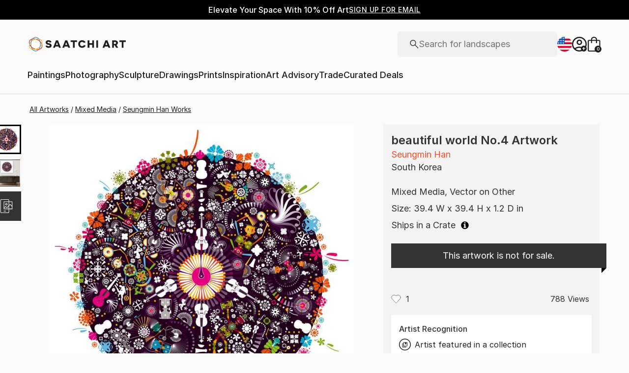

--- FILE ---
content_type: text/css
request_url: https://images.saatchiart.com/saatchi-general/_next/static/css/11ddc2d70c9d07a1.css
body_size: 16075
content:
body{-webkit-font-smoothing:antialiased;-moz-osx-font-smoothing:grayscale}.body-lock-scroll{overflow:hidden}@media(min-width:768px){.body-lock-scroll{position:fixed;width:100%}}*{box-sizing:border-box}input::-webkit-inner-spin-button,input::-webkit-outer-spin-button{-webkit-appearance:none;margin:0}input[type=number]{-moz-appearance:textfield}img:not([src]){visibility:hidden}.HB-Bar{position:static!important;margin-top:56px!important}@media(min-width:992px){.HB-Bar{margin-top:0!important}}#nprogress{pointer-events:none}#nprogress .bar{background:#ccc;position:fixed;z-index:1031;top:0;left:0;width:100%;height:2px}#nprogress .peg{display:block;position:absolute;right:0;width:100px;height:100%;box-shadow:0 0 10px #ccc,0 0 5px #ccc;opacity:1;transform:rotate(3deg) translateY(-4px)}#nprogress .spinner{display:block;position:fixed;z-index:1031;top:15px;right:15px}#nprogress .spinner-icon{width:18px;height:18px;box-sizing:border-box;border-color:#ccc transparent transparent #ccc;border-style:solid;border-width:2px;border-radius:50%;animation:nprogress-spinner .4s linear infinite}.nprogress-custom-parent{overflow:hidden;position:relative}.nprogress-custom-parent #nprogress .bar,.nprogress-custom-parent #nprogress .spinner{position:absolute}@keyframes nprogress-spinner{0%{transform:rotate(0deg)}to{transform:rotate(1turn)}}@keyframes shimmer{0%{background-position:150%}to{background-position:-50%}}.greenLoader{background-color:hsla(0,0%,100%,.7);pointer-events:none;will-change:opacity;transition:opacity .3s ease-in-out;display:flex;align-items:center;justify-content:center}.greenLoader:after{content:"";width:40px;height:40px;background-color:#80bc31;border-radius:100%;animation:greenBall .9s ease-in-out infinite;transform-origin:center center;will-change:transform,opacity}@keyframes greenBall{0%{transform:scale(0)}to{transform:scale(1);opacity:0}}@media(max-width:999px){nav[data-section=main-navigation]{position:sticky;top:0;z-index:110}nav[data-section=studio-navigation] a{text-decoration:none}nav[data-section=studio-navigation] button{padding:0}}.grecaptcha-badge{visibility:hidden}[data-promo=hidden] #saatchi_promo_nano_bar{display:none}#saatchi_promo_bar_top{position:relative;z-index:9999}@media(max-width:999px){[data-promo=visible] nav[data-section=main-navigation]{margin-top:var(--promo-bar-height)}[data-promo=visible] [data-style=checkout-shipping-billing]{margin-top:calc(var(--promo-bar-height)*-1)}[data-promo=hidden] #saatchi_promo_bar_top_header{margin-top:3.5em}[data-promo=hidden] #saatchi_promo_bar_top{margin-top:-3.5em;position:fixed}[data-promo=hidden] #saatchi_promo_bar_top_menu{margin-top:7em}}/*! modern-normalize v3.0.1 | MIT License | https://github.com/sindresorhus/modern-normalize */*,:after,:before{box-sizing:border-box}html{font-family:system-ui,Segoe UI,Roboto,Helvetica,Arial,sans-serif,Apple Color Emoji,Segoe UI Emoji;line-height:1.15;-webkit-text-size-adjust:100%;-moz-tab-size:4;-o-tab-size:4;tab-size:4}body{margin:0}body[data-style=almostWhite]{background:#f1f1f1}body[data-style=almostWhite] nav{background:#fcfbf9}code,kbd,pre,samp{font-family:ui-monospace,SFMono-Regular,Consolas,Liberation Mono,Menlo,monospace;font-size:1em}small{font-size:80%}sub,sup{font-size:75%;line-height:0;position:relative;vertical-align:baseline}sub{bottom:-.25em}sup{top:-.5em}table{border-color:currentcolor}button,input,optgroup,select,textarea{font-family:inherit;font-size:100%;line-height:1.15;margin:0}[type=button],[type=reset],[type=submit],button{-webkit-appearance:button}legend{padding:0}progress{vertical-align:baseline}::-webkit-inner-spin-button,::-webkit-outer-spin-button{height:auto}[type=search]{-webkit-appearance:textfield;outline-offset:-2px}::-webkit-search-decoration{-webkit-appearance:none}::-webkit-file-upload-button{-webkit-appearance:button;font:inherit}summary{display:list-item}a,abbr,area,article,aside,audio,b,bdo,blockquote,body,button,canvas,caption,cite,code,col,colgroup,command,datalist,dd,del,details,dfn,dialog,div,dl,dt,em,embed,fieldset,figure,form,h1,h2,h3,h4,h5,h6,head,header,hgroup,hr,html,i,iframe,img,input,ins,kbd,keygen,label,legend,li,map,mark,menu,meter,nav,noscript,object,ol,optgroup,option,output,p,param,pre,progress,q,rp,rt,ruby,samp,section,select,small,span,strong,sub,sup,table,tbody,td,textarea,tfoot,th,thead,time,tr,ul,var,video{margin:0;padding:0;border:0;font-size:100%;font:inherit;vertical-align:baseline}b,strong{font-weight:bolder}ol,ul{list-style:none}blockquote,q{quotes:none}blockquote:after,blockquote:before,q:after,q:before{content:"";content:none}table{border-collapse:collapse;border-spacing:0}input[type=search]{-webkit-appearance:none;-moz-appearance:textfield}input[type=search]::-webkit-search-cancel-button,input[type=search]::-webkit-search-decoration,input[type=search]::-webkit-search-results-button,input[type=search]::-webkit-search-results-decoration{display:none}a{outline:none}html{font-family:Inter,Inter-fallback,sans-serif;font-size:16px}a,body,button,input,select,textarea{font-family:Inter,Inter-fallback,sans-serif!important}body{background:#fcfbf9}button{cursor:pointer}.hrDivider{background:#737373;border:0;height:1px;width:100%;margin:0;padding:0}:root{--polaroid-width:300px;--polaroid-list-columns-number:2;--polaroid-list-column-gap:24px}@media(min-width:1440px){:root{--polaroid-list-columns-number:3}}:focus-visible{outline:2px solid #3b70c0;outline-offset:1px}@font-face{font-weight:400;font-family:Inter;src:url(https://www.saatchiart.com/saatchi-general/static/fonts/Inter-Regular.woff2) format("woff2"),url(https://d3t95n9c6zzriw.cloudfront.net/static/fonts/Inter-Regular.woff2) format("woff2");font-display:swap}@font-face{font-weight:500;font-family:Inter;src:url(https://www.saatchiart.com/saatchi-general/static/fonts/Inter-Medium.woff2) format("woff2"),url(https://d3t95n9c6zzriw.cloudfront.net/static/fonts/Inter-Medium.woff2) format("woff2");font-display:swap}@font-face{font-weight:600;font-family:Inter;src:url(https://www.saatchiart.com/saatchi-general/static/fonts/Inter-SemiBold.woff2) format("woff2"),url(https://d3t95n9c6zzriw.cloudfront.net/static/fonts/Inter-SemiBold.woff2) format("woff2");font-display:swap}@font-face{font-weight:300;font-family:Inter;src:url(https://www.saatchiart.com/saatchi-general/static/fonts/Inter-Light.woff2) format("woff2"),url(https://d3t95n9c6zzriw.cloudfront.net/static/fonts/Inter-Light.woff2) format("woff2");font-display:swap}@font-face{font-family:Inter-fallback;size-adjust:107%;ascent-override:90%;src:local("Arial")}.defaultTypographyXLarge{font-family:Inter,Inter-fallback,system-ui;font-weight:400;font-size:1.75rem;line-height:2.125rem}@media(max-width:999px){.defaultTypographyXLarge{font-size:1.25rem;line-height:1.75rem}}.defaultTypographyLarge{font-family:Inter,Inter-fallback,system-ui;font-weight:400;font-size:1.375rem;line-height:2rem}@media(max-width:999px){.defaultTypographyLarge{font-size:1.125rem;line-height:1.625rem}}.defaultInputField,.defaultInputLabel,.defaultTextAreaField,.defaultTextAreaFieldLabel,.defaultTypographyMedium{font-family:Inter,Inter-fallback,system-ui;font-weight:400;font-size:1.125rem;line-height:1.625rem}@media(max-width:999px){.defaultInputField,.defaultInputLabel,.defaultTextAreaField,.defaultTextAreaFieldLabel,.defaultTypographyMedium{font-size:1rem;line-height:1.5rem}}.defaultParagraph,.defaultTextAreaFieldLabel,.defaultTypographySmall{font-family:Inter,Inter-fallback,system-ui;font-weight:400;font-size:1rem;line-height:1.5rem}@media(max-width:999px){.defaultParagraph,.defaultTextAreaFieldLabel,.defaultTypographySmall{font-size:.875rem;line-height:1.375rem}}.defaultTypographyXSmall{font-family:Inter,Inter-fallback,system-ui;font-weight:400;font-size:.875rem;line-height:1.375rem}@media(max-width:999px){.defaultTypographyXSmall{font-size:.8125rem;line-height:1.25rem}}.defaultTypographyTiny{font-family:Inter,Inter-fallback,system-ui;font-weight:300;font-size:.75rem;line-height:1.125rem}@media(max-width:999px){.defaultTypographyTiny{font-size:.75rem;line-height:1.125rem}}.defaultTypographyD1{font-family:Inter,Inter-fallback,system-ui;font-weight:500;font-size:5rem;line-height:5.625rem}@media(max-width:999px){.defaultTypographyD1{font-size:1.75rem;line-height:2.25rem;letter-spacing:1px}}.defaultTypographyH1{font-family:Inter,Inter-fallback,system-ui;font-weight:500;font-size:3.125rem;line-height:3.625rem}@media(max-width:999px){.defaultTypographyH1{font-size:1.625rem;line-height:2.125rem}}.defaultTypographyH2{font-family:Inter,Inter-fallback,system-ui;font-weight:500;font-size:2.5rem;line-height:3rem}@media(max-width:999px){.defaultTypographyH2{font-size:1.5rem;line-height:2rem}}.defaultTypographyH3{font-family:Inter,Inter-fallback,system-ui;font-weight:500;font-size:1.875rem;line-height:2.375rem;letter-spacing:0}@media(max-width:999px){.defaultTypographyH3{font-size:1.375rem;line-height:1.875rem;letter-spacing:1px}}.defaultTypographyH4{font-family:Inter,Inter-fallback,system-ui;font-weight:500;font-size:1.5rem;line-height:2rem}@media(max-width:999px){.defaultTypographyH4{font-size:1.25rem;line-height:1.75rem}}.defaultTypographyH5{font-family:Inter,Inter-fallback,system-ui;font-weight:500;font-size:1.125rem;line-height:1.625rem}@media(max-width:999px){.defaultTypographyH5{font-size:1rem;line-height:1.5rem}}.defaultTypographyH6{font-family:Inter,Inter-fallback,system-ui;font-weight:500;font-size:1rem;line-height:1.5rem}@media(max-width:999px){.defaultTypographyH6{font-size:.875rem;line-height:1.375rem}}.defaultTypographyCtaXLarge{font-size:1.125rem;line-height:1.25rem;text-transform:uppercase}.defaultTypographyCtaLarge,.defaultTypographyCtaXLarge{font-family:Inter,Inter-fallback,system-ui;font-weight:500;letter-spacing:1px}.defaultTypographyCtaLarge{font-size:1rem;line-height:1.5rem}.defaultLinkUnderline,.defaultTypographyCtaMedium{font-size:.875rem;line-height:1.375rem}.defaultLinkUnderline,.defaultTypographyCtaMedium,.defaultTypographyCtaSmall{font-family:Inter,Inter-fallback,system-ui;font-weight:500;letter-spacing:.5px}.defaultTypographyCtaSmall{font-size:.75rem;line-height:1.125rem}.defaultTypographyCtaSmallOrMedium{font-family:Inter,Inter-fallback,system-ui;font-weight:500;font-size:.875rem;line-height:1.375rem;letter-spacing:.5px}@media(max-width:999px){.defaultTypographyCtaSmallOrMedium{font-size:.75rem;line-height:1.125rem;letter-spacing:.5px}}.defaultTypographyXSmallOrH6{font-family:Inter,Inter-fallback,system-ui;font-weight:500;font-size:1rem;line-height:1.5rem}@media(max-width:999px){.defaultTypographyXSmallOrH6{font-weight:400;font-size:.8125rem;line-height:1.25rem}}.defaultTextTruncate,.defaultTypographyEllipsis{white-space:nowrap;overflow:hidden;text-overflow:ellipsis}.defaultLink{cursor:pointer;color:#1e1e1e}.defaultLink,.defaultLink:hover{text-decoration:none}.defaultLinkUnderline{cursor:pointer;color:#1e1e1e;text-underline-offset:6px;text-decoration:underline}.defaultLinkUnderline:visited{color:#1e1e1e}.defaultLinkAccessibility{border:1px solid transparent}.defaultLinkAccessibility:focus-visible{border:1px solid blue}.defaultTextCenter{text-align:center}.defaultTextBold{font-weight:700}.defaultTextCapitalize{text-transform:capitalize}.defaultTextUppercase{text-transform:uppercase}.defaultRow{display:flex;flex-direction:row;gap:0}.defaultColumn{display:flex;flex-direction:column;gap:0}@media(min-width:1000px){@keyframes leftToRight{0%{width:0}to{width:100%}}}@media(max-width:999px)and (min-width:1000px){@keyframes leftToRight{0%{width:0}to{width:100%}}}.defaultButton,.defaultButtonGunMetal,.defaultButtonOutlined{cursor:pointer;display:inline-flex;justify-content:center;align-items:center;flex-shrink:0;height:50px;padding:0 32px;background-color:#1e1e1e;color:#fcfbf9;border-radius:4px;box-shadow:0 4px 6px -1px hsla(0,0%,7%,.1),0 2px 4px -1px hsla(0,0%,7%,.06);font-family:Inter,Inter-fallback,system-ui;font-weight:500;font-size:1rem;line-height:1.5rem;letter-spacing:.5px;text-transform:uppercase}.defaultButton:hover,.defaultButtonGunMetal:hover,.defaultButtonOutlined:hover{cursor:pointer}@media(max-width:999px){.defaultButton,.defaultButtonGunMetal,.defaultButtonOutlined{height:40px}}.defaultButtonOutlined{background-color:#fff;border:1px solid #1e1e1e;color:#1e1e1e}.defaultButtonOutlined:hover{background:#f8f5ee}.defaultButtonGunMetal{background-color:#1e1e1e;color:#fcfbf9}.defaultButtonGunMetal:hover{background:rgba(30,30,30,.75)}.defaultButtonText{font-family:Inter,Inter-fallback,system-ui;font-weight:500;font-size:1rem;line-height:1.5rem;letter-spacing:.5px;color:#1e1e1e;text-decoration:underline;-webkit-text-decoration-color:#737373;text-decoration-color:#737373;border:none;justify-content:flex-start;min-width:unset;box-shadow:unset;background-color:unset;padding:0;text-decoration-thickness:1px;text-underline-offset:6px;text-transform:uppercase}.defaultButtonText:hover{cursor:pointer}.defaultButtonDisabled{border:none;background-color:#b4b4b4;color:#1e1e1e}.defaultButtonDisabled:hover{cursor:default}.defaultSvgButton{all:unset;display:inline-flex;justify-content:center;align-items:center;cursor:pointer;padding:4px}.defaultSvgButton:hover{background:transparent}.defaultSvgButton>svg{display:block;width:100%;height:100%}.defaultLoadingSpinner{border:4px solid #f3f3f3;border-top-color:#fff;border-radius:50%;width:20px;height:20px;animation:spin 1s linear infinite}@keyframes spin{0%{transform:rotate(0deg)}to{transform:rotate(1turn)}}.defaultFieldset{border:none;padding:0;margin:0 auto;width:100%}.defaultFieldset,.defaultInputBox{display:flex;flex-direction:column}.defaultInputBox{position:relative;align-items:flex-start;justify-content:flex-start;gap:4px}.defaultInputBox input::-moz-placeholder{visibility:hidden;color:transparent}.defaultInputBox input::placeholder{visibility:hidden;color:transparent}.defaultInputBox input::-moz-placeholder,.defaultInputBox input::-webkit-input-placeholder{visibility:hidden;color:transparent}.defaultInputBox input:-ms-input-placeholder{color:transparent;visibility:hidden}.defaultTextAreaBox{position:relative;display:flex;flex-direction:column}.defaultTextAreaBox textarea::-moz-placeholder{visibility:hidden;color:transparent}.defaultTextAreaBox textarea::placeholder{visibility:hidden;color:transparent}.defaultTextAreaBox textarea::-moz-placeholder,.defaultTextAreaBox textarea::-webkit-input-placeholder{visibility:hidden;color:transparent}.defaultTextAreaBox textarea:-ms-input-placeholder{color:transparent;visibility:hidden}.defaultInputLabel,.defaultTextAreaFieldLabel{color:#737373;display:flex;flex-direction:column;width:100%;position:absolute;top:-7px;left:0;pointer-events:none;transform-origin:top left;transition:transform .1s ease-in-out;height:100%;margin:20px 15px;align-items:flex-start;justify-content:flex-start}.defaultInputField{background:#fff;padding:20px 15px 10px;margin:0;color:#1e1e1e;width:100%;display:flex;height:52px;align-items:center;align-self:stretch;border-radius:4px;border:1px solid #b4b4b4}.defaultInputField:focus+label,.defaultInputField:not([value=""])+label{transform:translateY(-10px) scale(.7);width:100%}.defaultInputField:focus{outline:none}.defaultInputFieldError{border:1px solid #da3b1f;background:#fbebe9}.defaultInputFieldNoLabel{padding:10px 15px}.defaultInputError{font-size:12px;color:#da3b1f}.defaultInputSelectField{opacity:0;position:absolute;width:100%;min-height:45px;height:100%;z-index:3;cursor:pointer}.defaultTextAreaField{background:#fff;padding:20px 15px 15px;margin:0;color:#1e1e1e;width:100%;display:flex;min-height:135px;max-height:200px;resize:vertical;align-items:center;align-self:stretch;border-radius:4px;border:1px solid #b4b4b4}.defaultTextAreaField:focus+label,.defaultTextAreaField:not(:empty)+label{transform:translateY(-10px) scale(.7)}.defaultTextAreaField:focus{outline:none}.defaultTextAreaFieldError{border:1px solid #da3b1f;background:#fbebe9}.defaultTextAreaFieldNoLabel{padding:15px}.defaultTextAreaFieldLabel{text-align:left;width:80%;display:block;white-space:nowrap;overflow:hidden;text-overflow:ellipsis}.defaultTextAreaCharLimit{color:#737373;font-size:12px;align-self:flex-end;margin-top:8px}.defaultHr{height:1px;background:#d8d8d8;width:100%}
/*# sourceMappingURL=11ddc2d70c9d07a1.css.map*/

--- FILE ---
content_type: text/css
request_url: https://images.saatchiart.com/saatchi-general/_next/static/css/6595cb3b09c0d2bd.css
body_size: 778511
content:
.FlashMessage_flashContainer__0ugAi{position:absolute;top:0;width:100%}@media(min-width:1000px){@keyframes Alert_leftToRight__6Sryx{0%{width:0}to{width:100%}}}@media(max-width:999px)and (min-width:1000px){@keyframes Alert_leftToRight__6Sryx{0%{width:0}to{width:100%}}}.Alert_alertContainer__3mHZH{padding:12px;background-color:#f1f1f1;width:100%;border-radius:4px}@media(max-width:999px){.Alert_alertContainer__3mHZH{padding:6px 8px;border-radius:6px}}.Alert_alertContainerNoBorder__G6eWn{border-radius:0}@media(max-width:999px){.Alert_alertContainerNoBorder__G6eWn{border-radius:0}}.Alert_alertBox__GFYiK{position:relative;display:flex;justify-content:center;align-items:center;gap:8px}@media(max-width:999px){.Alert_alertBox__GFYiK{align-items:flex-start;flex-wrap:wrap}}.Alert_alertText__jVIjr{font-family:Inter,Inter-fallback,system-ui;font-weight:400;font-size:1rem;line-height:1.5rem}@media(max-width:999px){.Alert_alertText__jVIjr{font-size:.875rem;line-height:1.375rem;flex:1 1}}.Alert_alertCta__eY_Bo{font-family:Inter,Inter-fallback,system-ui;font-weight:500;font-size:.875rem;line-height:1.375rem;letter-spacing:.5px;text-decoration:underline;text-transform:uppercase;cursor:pointer;margin-left:16px}@media(max-width:999px){.Alert_alertCta__eY_Bo{font-weight:500;font-size:.75rem;line-height:1.125rem;letter-spacing:.5px;margin-top:4px;margin-left:28px;order:5;flex:1 1;flex-basis:100%}}.Alert_iconBox__lhcMu{width:24px;height:24px}@media(max-width:999px){.Alert_iconBox__lhcMu{width:18px;height:18px;flex:0 1;padding-top:2px}}.Alert_iconBox__lhcMu>svg{width:24px;height:24px}@media(max-width:999px){.Alert_iconBox__lhcMu>svg{width:18px;height:18px}}.Alert_iconBoxWarning__M91_N{width:28px;height:24px;align-self:flex-start}@media(max-width:999px){.Alert_iconBoxWarning__M91_N{width:21px;height:18px;flex:0 1}}.Alert_iconBoxWarning__M91_N>svg{width:28px;height:24px}@media(max-width:999px){.Alert_iconBoxWarning__M91_N>svg{width:21px;height:18px}}.Alert_closeIcon__5k5uX{position:absolute;right:10px;width:16px;height:16px;cursor:pointer}.Alert_closeIcon__5k5uX>svg{width:16px;height:16px;stroke-width:2px}@media(max-width:999px){.Alert_closeIcon__5k5uX{position:unset;right:unset;flex:0 1;display:flex;padding-top:6px}.Alert_closeIcon__5k5uX>svg{width:11px;height:11px;stroke-width:2px}}.Alert_errorAlert__aAiZ4{background-color:#fbebe9}.Alert_infoAlert__2_Usk{background-color:#d6ebf5}.Alert_noticeAlert__UIk6_{background-color:#f1f1f1}.Alert_successAlert__wyh_u{background-color:#d5ecda}.Alert_warningAlert___3b9E{background-color:#fdf1d0}@media(min-width:1000px){@keyframes MainTopHeader_leftToRight__htFsW{0%{width:0}to{width:100%}}}@media(max-width:999px)and (min-width:1000px){@keyframes MainTopHeader_leftToRight__htFsW{0%{width:0}to{width:100%}}}.MainTopHeader_mainTopHeaderWrapper__l2zq6{width:100%;display:flex;padding:16px;gap:16px}.MainTopHeader_topHeaderMenuIconBox__xGIhg{width:100%;display:flex;align-items:center;gap:4px}.MainTopHeader_topHeaderMenuIconBox__xGIhg>div{display:flex;justify-content:center;align-items:center;gap:0;width:32px}.MainTopHeader_topHeaderMenuAccount__rOmts{display:flex;flex-direction:row;gap:15px;align-items:center;width:100%;padding:16px}.MainTopHeader_closeIcon__m_Z8D{width:17px;height:17px}.MainTopHeader_user__8gZYj{display:flex;flex-direction:row;justify-content:center;align-items:center;gap:8px;width:100%}.MainTopHeader_userIcon__GEO4q{width:24px;height:24px}.MainTopHeader_userName__FU8Ll{text-align:center}.MainTopHeader_iconsWrapper__5ftsX{display:flex;gap:12px}.Account_accountDropDownContent__5pDNO{box-shadow:0 10px 15px -3px hsla(0,0%,7%,.1),0 4px 6px -2px hsla(0,0%,7%,.05)}@media(min-width:1000px){@keyframes Account_leftToRight__Nfiz2{0%{width:0}to{width:100%}}}@media(max-width:999px)and (min-width:1000px){@keyframes Account_leftToRight__Nfiz2{0%{width:0}to{width:100%}}}.Account_accountContainer__L_HVN{display:flex;height:100%}@media(max-width:999px){.Account_accountContainerAuthenticated__suPb1{display:none}}.Account_accountAuthIcon__3hpRz{position:relative;background:none;cursor:pointer;align-items:flex-start;justify-content:flex-start;display:flex}.Account_accountAuthIcon__3hpRz>svg{width:30px;height:30px}@media(max-width:999px){.Account_accountAuthIcon__3hpRz>svg{width:24px;height:24px}}.Account_accountPlusIcon__GJB16{position:absolute;color:#fcfbf9;font-weight:700;background-color:#1e1e1e;border-radius:50%;display:flex;justify-content:center;align-items:center;font-size:12px;height:12px;width:12px;top:18px;right:0;padding-bottom:1px}@media(max-width:999px){.Account_accountPlusIcon__GJB16{top:13px;right:0;font-size:10px;height:10.8px;width:10.8px;padding-left:1px;padding-bottom:1px}}.Account_accountIcon__U3E_w{background:none;cursor:pointer;align-items:flex-start;justify-content:flex-start;display:flex}.Account_accountIconInitials__wpqcz{display:flex;justify-content:center;align-items:center;gap:0;border:2px solid #1e1e1e;border-radius:50%;font-size:11px;min-width:30px;width:30px;min-height:30px;height:30px;color:#1e1e1e}@media(max-width:999px){.Account_accountIconInitials__wpqcz{border:1px solid #1e1e1e;min-width:24px;width:24px;min-height:24px;height:24px}}@media(min-width:999px){.Account_accountDropDownMenu__tOvRy{display:flex;justify-content:center;align-items:center;gap:0;position:relative;height:100%;cursor:pointer}}.Account_accountDropDownContent__5pDNO{position:absolute;z-index:12;flex-direction:column;min-width:190px;justify-content:center;align-items:flex-start;pointer-events:none;display:none;border-radius:8px;border:1px solid #d8d8d8;background:#fff;top:50px;overflow-y:auto}.Account_accountDropDownContentOpen__YoYEP{display:flex;pointer-events:auto}@media(max-width:999px){.Account_accountDropDownContentOpen__YoYEP{display:flex;align-items:flex-start;justify-content:flex-start;width:100vw;height:100vh;border:none;border-radius:0;box-shadow:none;top:unset;right:0;z-index:0}}.Account_accountDropDownContentAuthLink__KeHeL{text-decoration:none;display:flex;padding:16px;width:100%;color:#1e1e1e}.Account_accountDropDownContentAuthLink__KeHeL:hover{text-decoration:none;font-weight:400}@media(min-width:1000px){.Account_accountDropDownContentAuthLink__KeHeL:hover{color:#930811}}.Account_accountDropDownContentAuthLink__KeHeL:focus-visible{border:1px solid blue}.Account_accountDropDownContentLine__wVgl_{display:block;width:100%;margin:4px 0;border-bottom:1px solid #d8d8d8}@media(max-width:999px){.Account_accountDropDownContentLine__wVgl_{margin:16px 0}}.Account_accountDropDownContentAuth__9OkVR :first-child{padding-bottom:0}.Account_accountDropDownContentAccountLink__GYZbF{text-decoration:none;display:flex;padding:12px 0;width:100%;color:#1e1e1e;white-space:nowrap}.Account_accountDropDownContentAccountLink__GYZbF:hover{text-decoration:none;font-weight:400}@media(min-width:1000px){.Account_accountDropDownContentAccountLink__GYZbF:hover{color:#930811}}@media(max-width:999px){.Account_accountDropDownContentAccountLink__GYZbF{padding:16px 0}}.Account_accountDropDownContentAccount__w7Kl_{padding:24px}@media(max-width:999px){.Account_accountDropDownContentAccount__w7Kl_{padding-bottom:300px}}.Account_accountDropDownContentAccountBecome__xJIPW{padding-top:12px;display:flex;align-items:center;justify-content:center}@media(max-width:999px){.Account_accountDropDownContentAccountBecome__xJIPW{justify-content:flex-start}}.Account_accountDropDownContentAccountBecome__xJIPW>svg{padding:0;margin-right:5px}.Account_accountDropDownContentAccountLogout__VbwSt{padding-bottom:16px}@media(min-width:1000px){@keyframes SALogo_leftToRight__sx986{0%{width:0}to{width:100%}}}@media(max-width:999px)and (min-width:1000px){@keyframes SALogo_leftToRight__sx986{0%{width:0}to{width:100%}}}.SALogo_mobileSaLogoBox__sTIJ2{display:flex;gap:6px;align-items:center}@media(max-width:999px){.SALogo_mobileSaLogoBox__sTIJ2{align-items:flex-start}.SALogo_mobileSaLogoIcon__5BxUb{width:136.923px;height:20px}}@media(min-width:1000px){@keyframes Cart_leftToRight__27JSy{0%{width:0}to{width:100%}}}@media(max-width:999px)and (min-width:1000px){@keyframes Cart_leftToRight__27JSy{0%{width:0}to{width:100%}}}.Cart_cart__HtzRM{display:flex;position:relative;cursor:pointer}.Cart_cartCount__Y7lds{position:absolute;top:18px;right:0;font-size:9px;line-height:1.15;color:#fcfbf9;font-weight:700;height:14px;width:14px;background-color:#1e1e1e;border-radius:50%;display:flex;justify-content:center;align-items:center;gap:0}@media(max-width:999px){.Cart_cartCount__Y7lds{top:10px;right:-3px;padding-top:1px}}.Cart_cartIcon__ZjNK6{width:30px;height:30px}@media(max-width:999px){.Cart_cartIcon__ZjNK6{width:22.857px;height:24px}}@media(min-width:1000px){@keyframes FavoritesIcon_leftToRight__QK_KM{0%{width:0}to{width:100%}}}@media(max-width:999px)and (min-width:1000px){@keyframes FavoritesIcon_leftToRight__QK_KM{0%{width:0}to{width:100%}}}.FavoritesIcon_favoritesLink__mrb26{display:flex}.FavoritesIcon_favoritesLink__mrb26>svg{width:30px;height:30px}@media(max-width:999px){.FavoritesIcon_favoritesLink__mrb26>svg{width:24px;height:21.684px}}.CountryFlag_flagSvg__Wi9le{display:flex;justify-content:center;align-items:center;overflow:hidden;border-radius:50%}.CountryFlag_flagSize___tprv>svg{width:30px;height:30px}.CountryFlag_flag__jOk1i{display:flex;width:24px;height:16.667px;justify-content:center;align-items:center;background-repeat:no-repeat;background-position:50%;background-size:cover}.CountryFlag_flagRound__yXje0{width:24px;height:24px}.CountryFlag_flagRoundadFlag__B_bKp{background-image:url('data:image/svg+xml,<svg xmlns="http://www.w3.org/2000/svg" width="24" height="24" viewBox="0 0 24 24" fill="none"><mask id="mask0_1510_22178" style="mask-type:alpha" maskUnits="userSpaceOnUse" x="2" y="2" width="20" height="20"><circle cx="12" cy="12" r="10" fill="%23D9D9D9"/></mask><g mask="url(%23mask0_1510_22178)"><rect x="2" y="2" width="6.11111" height="20" fill="%23004692"/><rect x="8.11133" y="2" width="7.77778" height="20" fill="%23FBD381"/><rect x="15.8887" y="2" width="6.11111" height="20" fill="%23DD2033"/><rect x="9.77783" y="9.77783" width="2.22222" height="2.22222" fill="%23DD2033"/><path d="M14.1763 12H12L12 14.7349C13.1639 14.2601 13.9794 13.2154 14.1763 12Z" fill="%23DD2033"/><path fill-rule="evenodd" clip-rule="evenodd" d="M10.8887 8.38894V7.83339C10.8887 7.52656 11.1375 7.27783 11.4443 7.27783H12.5554C12.8622 7.27783 13.1109 7.52656 13.1109 7.83339V8.38894C13.1109 8.08212 13.3597 7.83339 13.6665 7.83339L14.7776 7.83339C15.0844 7.83339 15.3332 8.08212 15.3332 8.38894V11.4282C15.3332 13.07 14.4761 14.5699 13.1109 15.4125V16.4445C13.1109 16.7513 12.8622 17.0001 12.5554 17.0001H11.4443C11.1375 17.0001 10.8887 16.7513 10.8887 16.4445V15.4125C9.5236 14.5699 8.6665 13.07 8.6665 11.4282V8.38894C8.6665 8.08212 8.91523 7.83339 9.22206 7.83339L10.3332 7.83339C10.64 7.83339 10.8887 8.08212 10.8887 8.38894ZM9.77761 9.77783V11.4282C9.77761 12.8803 10.6568 14.187 11.9998 14.7349C13.3429 14.187 14.2221 12.8803 14.2221 11.4282V9.77783H9.77761Z" fill="%23FF9E42"/></g></svg>')}.CountryFlag_flagRoundaeFlag__K90a_{background-image:url('data:image/svg+xml,<svg xmlns="http://www.w3.org/2000/svg" width="24" height="24" viewBox="0 0 24 24" fill="none"><mask id="mask0_1510_22195" style="mask-type:alpha" maskUnits="userSpaceOnUse" x="2" y="2" width="20" height="20"><circle cx="12" cy="12" r="10" fill="%23D9D9D9"/></mask><g mask="url(%23mask0_1510_22195)"><rect x="9.1665" y="21.5" width="5.66667" height="12.3333" transform="rotate(-90 9.1665 21.5)" fill="%2331373D" stroke="%2331373D"/><rect x="8.6665" y="15.3333" width="6.66667" height="13.3333" transform="rotate(-90 8.6665 15.3333)" fill="%23F5F7F8"/><rect x="8.6665" y="8.66675" width="6.66667" height="13.3333" transform="rotate(-90 8.6665 8.66675)" fill="%23005B33"/><rect x="2" y="2" width="6.66667" height="20" fill="%23DD2033"/></g></svg>')}.CountryFlag_flagRoundafFlag__Q03Mw{background-image:url('data:image/svg+xml,<svg xmlns="http://www.w3.org/2000/svg" width="24" height="24" viewBox="0 0 24 24" fill="none"><mask id="mask0_1510_22208" style="mask-type:alpha" maskUnits="userSpaceOnUse" x="2" y="2" width="20" height="20"><circle cx="12" cy="12" r="10" fill="%23D9D9D9"/></mask><g mask="url(%23mask0_1510_22208)"><rect x="2.5" y="2.5" width="4.55556" height="19" fill="%2331373D" stroke="%2331373D"/><rect x="7.55566" y="2" width="8.88889" height="20" fill="%23DD2033"/><rect x="16.4443" y="2" width="5.55556" height="20" fill="%23005B33"/><path fill-rule="evenodd" clip-rule="evenodd" d="M15.8889 11.1667C15.8889 13.3145 14.1477 15.0556 12 15.0556C9.8522 15.0556 8.11108 13.3145 8.11108 11.1667C8.11108 10.3237 8.37936 9.54324 8.83519 8.9062L9.73925 9.55195C9.41369 10.007 9.22209 10.5644 9.22209 11.1665C9.22209 12.7007 10.4657 13.9443 11.9999 13.9443C13.534 13.9443 14.7776 12.7007 14.7776 11.1665C14.7776 10.5644 14.5861 10.007 14.2605 9.55203L15.1647 8.90617C15.6206 9.54322 15.8889 10.3236 15.8889 11.1667ZM11.9908 7.27784H12.0091C12.0061 7.27784 12.003 7.27783 12 7.27783C11.9969 7.27783 11.9939 7.27784 11.9908 7.27784Z" fill="%23F5F7F8"/><path fill-rule="evenodd" clip-rule="evenodd" d="M12.8333 10.0556C12.8333 9.59535 12.4602 9.22225 11.9999 9.22225C11.5397 9.22225 11.1666 9.59535 11.1666 10.0556V11.7222H12.8333V10.0556ZM11.9999 8.38892C12.9204 8.38892 13.6666 9.13511 13.6666 10.0556V12.5556H10.3333V10.0556C10.3333 9.13511 11.0794 8.38892 11.9999 8.38892Z" fill="%23F5F7F8"/></g></svg>')}.CountryFlag_flagRoundagFlag__ujRa_{background-image:url('data:image/svg+xml,<svg xmlns="http://www.w3.org/2000/svg" width="20" height="20" viewBox="0 0 20 20" fill="none"><mask id="mask0_1510_22235" style="mask-type:alpha" maskUnits="userSpaceOnUse" x="-3" y="0" width="26" height="20"><path d="M10 20L22.5 0L-2.5 -1.09278e-06L10 20Z" fill="%2331373D"/></mask><g mask="url(%23mask0_1510_22235)"><path d="M6.82557 8.32196L4.55542 9.44443H15.6665L13.3965 8.32205L14.6053 6.01098L12.1403 6.50662L11.828 3.88892L10.1109 5.81415L8.3941 3.88892L8.0816 6.50662L5.61662 6.01098L6.82557 8.32196Z" fill="%23F1B434"/><rect x="5.55566" y="13.3333" width="8.88889" height="6.66667" fill="%23F5F7F8"/><path d="M3.33325 9.44434H16.6666V13.3332H3.33325V9.44434Z" fill="%23005EB8"/></g></svg>')}.CountryFlag_flagRoundaiFlag__pOuEi{background-image:url('data:image/svg+xml,<svg width="24" height="24" viewBox="0 0 24 24" fill="none" xmlns="http://www.w3.org/2000/svg"><mask id="mask0_1510_22251" style="mask-type:alpha" maskUnits="userSpaceOnUse" x="2" y="2" width="20" height="20"><circle cx="12" cy="12" r="10" fill="%23D9D9D9"/></mask><g mask="url(%23mask0_1510_22251)"><rect x="2" y="2" width="20" height="20" fill="%23004692"/><mask id="mask1_1510_22251" style="mask-type:alpha" maskUnits="userSpaceOnUse" x="2" y="2" width="10" height="10"><path d="M2 12C2 6.47715 6.47715 2 12 2L12 12L2 12Z" fill="%23002F6C"/></mask><g mask="url(%23mask1_1510_22251)"><path d="M5.47825 2.87039L4.88899 3.45964L13.0907 11.6613L13.6799 11.0721L5.47825 2.87039Z" fill="white"/><path d="M3.9069 4.44173L2.92481 5.42383L11.1265 13.6255L12.1086 12.6434L3.9069 4.44173Z" fill="white"/><path d="M3.9069 4.44173L4.88899 3.45964L13.0907 11.6613L12.1086 12.6434L3.9069 4.44173Z" fill="%23DD2033"/><path d="M11.9999 5.33325V6.72214L6.72214 6.72214L6.72214 11.9999H5.33325V5.33325H11.9999Z" fill="%23F5F7F8"/><path d="M12 1.44434V2.83322L3.38889 2.83322L3.38889 11.9999H2V1.44434H12Z" fill="%23F5F7F8"/><path fill-rule="evenodd" clip-rule="evenodd" d="M2.83325 11.9999H5.33325L5.33325 5.33325L11.9999 5.33325V2.83325H5.33325H2.83325L2.83325 5.33325L2.83325 11.9999Z" fill="%23DD2033"/></g><path d="M13.4446 11.7222H19.2779V13.81C19.2779 15.7056 18.1223 17.4097 16.3612 18.1111C14.6002 17.4097 13.4446 15.7056 13.4446 13.81V11.7222Z" fill="%23F5F7F8"/><mask id="mask2_1510_22251" style="mask-type:alpha" maskUnits="userSpaceOnUse" x="13" y="15" width="7" height="4"><rect x="13.4446" y="15.8889" width="6.11111" height="2.22222" fill="%23D9D9D9"/></mask><g mask="url(%23mask2_1510_22251)"><path d="M13.4446 11.7222H19.2779V13.81C19.2779 15.7056 18.1223 17.4097 16.3612 18.1111C14.6002 17.4097 13.4446 15.7056 13.4446 13.81V11.7222Z" fill="%233CCBDA"/></g><circle cx="15.5279" cy="14.0834" r="0.694444" fill="%23FF9E42"/><circle cx="16.9166" cy="12.9723" r="0.694444" fill="%23FF9E42"/><circle cx="17.4723" cy="14.6388" r="0.694444" fill="%23FF9E42"/></g></svg>')}.CountryFlag_flagRoundalFlag__Gok7V{background-image:url('data:image/svg+xml,<svg xmlns="http://www.w3.org/2000/svg" width="24" height="24" viewBox="0 0 24 24" fill="none"><mask id="mask0_1510_22286" style="mask-type:alpha" maskUnits="userSpaceOnUse" x="0" y="0" width="24" height="24"><circle cx="12" cy="12" r="12" fill="%23D9D9D9"/></mask><g mask="url(%23mask0_1510_22286)"><rect width="24" height="24" fill="%23DD2033"/><path d="M13.2124 10.1907L17.6976 8.98895C17.6032 9.22381 17.4032 9.41292 17.1399 9.48349L12.9536 10.6052L12.583 10.7045V11.0882V11.4332V12.0849L13.2124 11.9162L17.807 10.6851C17.7125 10.92 17.5126 11.1091 17.2493 11.1796L13.0996 12.2915L12.259 12.5168L12.877 13.1296L13.151 13.4012L13.355 13.6035L13.6324 13.5291L17.5944 12.4675C17.5 12.7024 17.3 12.8915 17.0367 12.9621L14.4696 13.6499L13.629 13.8752L14.2469 14.4879L16.1523 16.3772L15.4742 17.0496L13.379 14.9722L12.5632 15.5143L13.4767 17.7787L12.1014 19.1424L10.726 17.7787L11.6368 15.5209L10.8211 14.9788L8.72154 17.0606L8.04337 16.3882L9.91579 14.5316L10.5338 13.9188L9.69315 13.6936L6.96312 12.9621C6.69977 12.8915 6.49985 12.7024 6.40538 12.4675L10.5303 13.5728L10.8078 13.6471L11.0118 13.4449L11.2858 13.1732L11.9038 12.5604L11.0631 12.3352L6.75055 11.1796C6.4872 11.1091 6.28728 10.92 6.19281 10.6851L10.9833 11.9687L11.6127 12.1374V11.4857V11.1406V10.757L11.2421 10.6577L6.85992 9.48349C6.59658 9.41292 6.39666 9.22381 6.30219 8.98895L10.9833 10.2432L11.6127 10.4119V9.76027V9.42854C11.6127 8.92222 11.49 8.49621 11.2512 8.146C11.0153 7.80008 10.6917 7.56585 10.3516 7.39654C9.78668 7.11532 9.12079 6.99725 8.56104 6.97484L8.49502 6.02566C9.18244 6.0413 10.0357 6.17803 10.7869 6.55197C11.1362 6.72587 11.4609 6.95178 11.7341 7.2327L12.0941 7.60269L12.4524 7.23116C12.7276 6.94587 13.0556 6.71685 13.4088 6.54101C14.16 6.16706 15.0133 6.03034 15.7007 6.0147L15.6347 6.96387C15.0749 6.98628 14.409 7.10435 13.8441 7.38558C13.504 7.55489 13.1804 7.78912 12.9445 8.13504C12.7057 8.48525 12.583 8.91125 12.583 9.41757V9.70778V10.3594L13.2124 10.1907Z" fill="%2331373D" stroke="%2331373D"/></g></svg>')}.CountryFlag_flagRoundaoFlag__YZ9_Z{background-image:url('data:image/svg+xml,<svg xmlns="http://www.w3.org/2000/svg" width="24" height="24" viewBox="0 0 24 24" fill="none"><mask id="mask0_1510_22306" style="mask-type:alpha" maskUnits="userSpaceOnUse" x="2" y="2" width="20" height="20"><circle cx="12" cy="12" r="10" fill="%23D9D9D9"/></mask><g mask="url(%23mask0_1510_22306)"><rect x="2.5" y="21.5" width="9" height="19" transform="rotate(-90 2.5 21.5)" fill="%2331373D" stroke="%2331373D"/><rect x="2" y="12" width="10" height="20" transform="rotate(-90 2 12)" fill="%23DD2033"/><path d="M10.2224 8.66675L9.8084 9.60316L8.8335 9.72776L9.55256 10.4311L9.36399 11.4445L10.2224 10.8658L11.0808 11.4445L10.8922 10.4311L11.6113 9.72776L10.6364 9.60316L10.2224 8.66675Z" fill="%23F1B434"/><path d="M15.6978 14.1823C16.9251 12.0566 16.1967 9.33838 14.071 8.11108C13.1856 7.59989 12.1974 7.42797 11.257 7.55499L11.1753 8.85771C11.9197 8.69588 12.7243 8.79988 13.4361 9.21079C14.9544 10.0874 15.4747 12.029 14.598 13.5474C14.5606 13.6123 14.5212 13.6754 14.4799 13.7366L11.472 12L11.3331 12.2405C11.0263 12.772 11.2084 13.4515 11.7398 13.7583L13.4119 14.7237C12.4659 15.2576 11.2703 15.2918 10.2615 14.7094C9.54104 14.2934 9.04532 13.6378 8.81688 12.9013L7.7334 13.6389C8.09273 14.5215 8.7374 15.2957 9.62655 15.8091C11.2599 16.7521 13.2431 16.5405 14.6309 15.4275L17.1907 16.9054L17.8852 15.7026L15.5815 14.3726C15.6216 14.3105 15.6604 14.247 15.6978 14.1823Z" fill="%23F1B434"/><path d="M8.00417 9.73026L7.99539 9.74546L7.99977 9.73786L8.00417 9.73026Z" fill="%23F1B434"/></g></svg>')}.CountryFlag_flagRoundaqFlag__TAMjK{background-image:url('data:image/svg+xml,<svg xmlns="http://www.w3.org/2000/svg" width="24" height="24" viewBox="0 0 24 24" fill="none"><mask id="mask0_1510_22319" style="mask-type:alpha" maskUnits="userSpaceOnUse" x="2" y="2" width="20" height="20"><circle cx="12" cy="12" r="10" fill="%23D9D9D9"/></mask><g mask="url(%23mask0_1510_22319)"><rect x="2" y="2" width="20" height="20" fill="%230091DA"/><path d="M9.03821 10.1287C7.37029 10.6891 6.36645 9.19478 5.98035 8.68111C5.68383 8.8679 5.70237 9.4127 5.7487 9.66176L6.99964 11.8098C7.11083 13.7151 7.91082 14.814 8.29691 15.1254C9.70538 15.7605 11.4783 15.6702 12.1887 15.5456C12.7447 15.9192 12.4204 16.6664 12.1887 16.9933C16.6365 18.4502 17.5014 13.9579 17.3778 11.5297L16.5439 11.1094C16.7662 10.026 16.4512 9.03912 16.2659 8.68111L11.4938 7L10.0112 7.93395C9.99572 8.58772 9.77951 9.94194 9.03821 10.1287Z" fill="%23F5F7F8"/></g></svg>')}.CountryFlag_flagRoundarFlag__NmBeC{background-image:url('data:image/svg+xml,<svg xmlns="http://www.w3.org/2000/svg" width="24" height="24" viewBox="0 0 24 24" fill="none"><mask id="mask0_1510_22328" style="mask-type:alpha" maskUnits="userSpaceOnUse" x="2" y="2" width="20" height="20"><circle cx="12" cy="12" r="10" fill="%23D9D9D9"/></mask><g mask="url(%23mask0_1510_22328)"><rect x="2.07153" y="22" width="20" height="20" transform="rotate(-90 2.07153 22)" fill="%2386C5FA"/><rect x="2" y="15.8889" width="7.77778" height="20" transform="rotate(-90 2 15.8889)" fill="%23F5F7F8"/><path d="M15.0557 11.9999L13.8072 12.6173L14.472 13.8884L13.1163 13.6157L12.9445 15.0554L12.0001 13.9966L11.0558 15.0554L10.884 13.6157L9.52824 13.8883L10.1931 12.6172L8.94458 11.9999L10.1932 11.3825L9.52824 10.1115L10.884 10.3841L11.0559 8.94434L12.0001 10.0032L12.9445 8.94434L13.1163 10.3841L14.472 10.1115L13.8072 11.3826L15.0557 11.9999Z" fill="%23F1B434"/></g></svg>')}.CountryFlag_flagRoundasFlag__uQWPl{background-image:url('data:image/svg+xml,<svg xmlns="http://www.w3.org/2000/svg" width="24" height="24" viewBox="0 0 24 24" fill="none"><mask id="mask0_1510_22339" style="mask-type:alpha" maskUnits="userSpaceOnUse" x="2" y="2" width="20" height="20"><circle cx="12" cy="12" r="10" fill="%23D9D9D9"/></mask><g mask="url(%23mask0_1510_22339)"><rect x="2" y="2" width="20" height="20" fill="%23004692"/><path d="M-1.05555 12.0001L22 23.6667L22 0.333414L-1.05555 12.0001Z" fill="%23DD2033"/><path d="M3.38878 12.0001L26.4443 23.6667L26.4443 0.333414L3.38878 12.0001Z" fill="%23F5F7F8"/><path d="M18.6667 11.7221H17.5556C17.8553 11.3511 17.7954 10.8523 17.4578 10.5042C17.8154 10.1354 17.8154 9.5375 17.4578 9.16868L17.4362 9.19097C17.7938 8.82222 17.8154 8.202 17.4578 7.83325L12.2778 13.1751C12.6354 13.5439 13.2051 13.5395 13.5627 13.1707L13.6624 13.0768L16.1427 12.8442V13.9444H16.9841V12.7653L18.2461 12.6471L18.6667 11.7221Z" fill="%23936846"/><path d="M17.4579 10.5042C17.7955 10.8523 17.8554 11.3511 17.5557 11.7221H16.7224L14.8679 10.5042L17.4579 7.83325C17.8155 8.202 17.8155 8.79993 17.4579 9.16868C17.8155 9.5375 17.8155 10.1354 17.4579 10.5042Z" fill="%23FF9E42"/><path d="M12.2965 14.5001L11.4443 14.0834L12.2965 13.6667H17.8332V14.5001H12.2965Z" fill="%23F1B434"/></g></svg>')}.CountryFlag_flagRoundatFlag__PCtvh{background-image:url('data:image/svg+xml,<svg xmlns="http://www.w3.org/2000/svg" width="24" height="24" viewBox="0 0 24 24" fill="none"><mask id="mask0_1510_22357" style="mask-type:alpha" maskUnits="userSpaceOnUse" x="2" y="2" width="20" height="20"><circle cx="12" cy="12" r="10" fill="%23D9D9D9"/></mask><g mask="url(%23mask0_1510_22357)"><rect x="1.92871" y="22" width="20" height="20" transform="rotate(-90 1.92871 22)" fill="%23DD2033"/><rect x="1.92871" y="15.3333" width="6.66667" height="20" transform="rotate(-90 1.92871 15.3333)" fill="%23F5F7F8"/></g></svg>')}.CountryFlag_flagRoundauFlag__MsEFY{background-image:url('data:image/svg+xml,<svg width="25" height="24" viewBox="0 0 25 24" fill="none" xmlns="http://www.w3.org/2000/svg"><mask id="mask0_1510_22367" style="mask-type:alpha" maskUnits="userSpaceOnUse" x="0" y="0" width="25" height="24"><circle cx="12.1714" cy="12" r="12" fill="%23D9D9D9"/></mask><g mask="url(%23mask0_1510_22367)"><rect x="0.171387" width="24" height="24" fill="%23004692"/><path d="M9.17139 14.6667L9.90973 16.2505L11.5773 15.8552L10.8304 17.4347L12.1714 18.5254L10.5019 18.9113L10.5065 20.6667L9.17139 19.5685L7.83623 20.6667L7.8409 18.9113L6.17139 18.5254L7.51228 17.4347L6.76557 15.8552L8.43299 16.2505L9.17139 14.6667Z" fill="%23F5F7F8"/><path d="M17.1714 15.6667L17.6636 16.7226L18.7753 16.459L18.2774 17.512L19.1714 18.2392L18.0584 18.4965L18.0615 19.6667L17.1714 18.9346L16.2813 19.6667L16.2844 18.4965L15.1714 18.2392L16.0653 17.512L15.5675 16.459L16.6791 16.7226L17.1714 15.6667Z" fill="%23F5F7F8"/><path d="M14.8381 7.66675L15.2482 8.54659L16.1746 8.32698L15.7598 9.20449L16.5047 9.81046L15.5772 10.0249L15.5798 11.0001L14.8381 10.39L14.0963 11.0001L14.0989 10.0249L13.1714 9.81046L13.9163 9.20449L13.5015 8.32698L14.4278 8.54659L14.8381 7.66675Z" fill="%23F5F7F8"/><path d="M18.1713 5L18.5815 5.87984L19.5079 5.66023L19.093 6.53774L19.838 7.14371L18.9105 7.35811L18.913 8.33333L18.1713 7.7232L17.4295 8.33333L17.4321 7.35811L16.5046 7.14371L17.2496 6.53774L16.8347 5.66023L17.7611 5.87984L18.1713 5Z" fill="%23F5F7F8"/><path d="M21.5048 8.33325L21.915 9.21309L22.8414 8.99349L22.4265 9.87099L23.1715 10.477L22.244 10.6914L22.2465 11.6666L21.5048 11.0565L20.763 11.6666L20.7656 10.6914L19.8381 10.477L20.5831 9.87099L20.1682 8.99349L21.0946 9.21309L21.5048 8.33325Z" fill="%23F5F7F8"/><circle cx="19.0047" cy="12.8333" r="0.833333" fill="%23F5F7F8"/><mask id="mask1_1510_22367" style="mask-type:alpha" maskUnits="userSpaceOnUse" x="0" y="0" width="13" height="12"><path d="M0.171387 12C0.171386 5.37258 5.54397 -2.34843e-07 12.1714 -5.24537e-07L12.1714 12L0.171387 12Z" fill="%23002F6C"/></mask><g mask="url(%23mask1_1510_22367)"><path d="M4.34538 1.04451L3.63827 1.75162L13.4803 11.5936L14.1874 10.8865L4.34538 1.04451Z" fill="%23F5F7F8"/><path d="M2.45976 2.93013L1.28125 4.10864L11.1232 13.9506L12.3018 12.7721L2.45976 2.93013Z" fill="%23F5F7F8"/><path d="M2.45976 2.93013L3.63827 1.75162L13.4803 11.5936L12.3018 12.7721L2.45976 2.93013Z" fill="%23DD2033"/><path d="M12.1714 4V5.66667L5.83805 5.66667L5.83805 12H4.17139V4H12.1714Z" fill="%23F5F7F8"/><path d="M12.1714 -0.666748V0.999919L1.83805 0.999918L1.83805 11.9999H0.171387V-0.666748H12.1714Z" fill="%23F5F7F8"/><path fill-rule="evenodd" clip-rule="evenodd" d="M1.17139 12H4.17139L4.17139 4L12.1714 4V1H4.17139H1.17139L1.17139 4L1.17139 12Z" fill="%23DD2033"/></g></g></svg>')}.CountryFlag_flagRoundawFlag__drPyI{background-image:url('data:image/svg+xml,<svg xmlns="http://www.w3.org/2000/svg" width="24" height="24" viewBox="0 0 24 24" fill="none"><mask id="mask0_1510_22400" style="mask-type:alpha" maskUnits="userSpaceOnUse" x="0" y="0" width="24" height="24"><circle cx="12" cy="12" r="12" fill="%23D9D9D9"/></mask><g mask="url(%23mask0_1510_22400)"><rect width="24" height="24" fill="%230091DA"/><path d="M8.00005 4.66675L9.22471 7.44195L12 8.66679L9.22471 9.89155L8.00005 12.6667L6.7752 9.89155L4 8.66679L6.7752 7.44195L8.00005 4.66675Z" fill="%23DD2033"/><path fill-rule="evenodd" clip-rule="evenodd" d="M8.00018 2.5437L9.87484 6.79183L14.123 8.66672L9.87483 10.5415L8.00018 14.7896L6.12526 10.5415L1.8772 8.66672L6.12525 6.79182L8.00018 2.5437ZM6.77528 7.44184L4.00008 8.66669L6.77528 9.89145L8.00012 12.6666L9.22479 9.89145L12.0001 8.66669L9.22479 7.44184L8.00012 4.66665L6.77528 7.44184Z" fill="%23F5F7F8"/><rect y="16" width="24" height="2" fill="%23FBD381"/><rect y="20" width="24" height="2" fill="%23FBD381"/></g></svg>')}.CountryFlag_flagRoundaxFlag__H4AUt{background-image:url('data:image/svg+xml,<svg xmlns="http://www.w3.org/2000/svg" width="24" height="24" viewBox="0 0 24 24" fill="none"><mask id="mask0_1510_22416" style="mask-type:alpha" maskUnits="userSpaceOnUse" x="2" y="2" width="20" height="20"><circle cx="12" cy="12" r="10" fill="%23D9D9D9"/></mask><g mask="url(%23mask0_1510_22416)"><rect x="2" y="2" width="20" height="20" fill="%23005EB8"/><path d="M7.66688 22H6.00022L6.00022 15.25H2.11133V13.5833H6.00022H7.66688V15.25L7.66688 22Z" fill="%23FBD381"/><path d="M6.00022 10.4167H2.11133V8.75001H6.00022L6.00022 2H7.66688L7.66688 8.75001V10.4167L6.00022 10.4167Z" fill="%23FBD381"/><path d="M10.8335 8.75001L10.8335 2H12.5002L12.5002 8.75002H22.1113V10.4167H12.5002H10.8335V8.75001Z" fill="%23FBD381"/><path d="M12.5002 13.5833L22.1113 13.5833V15.25L12.5002 15.25L12.5002 22H10.8335V15.25V13.5833H12.5002Z" fill="%23FBD381"/><path d="M7.55556 22H10.8889L10.8889 13.6667L22 13.6667V10.3333L10.8889 10.3333L10.8889 2H7.55556L7.55556 10.3333H2V13.6667H7.55556L7.55556 22Z" fill="%23DD2033"/></g></svg>')}.CountryFlag_flagRoundazFlag__V2IhL{background-image:url('data:image/svg+xml,<svg xmlns="http://www.w3.org/2000/svg" width="24" height="24" viewBox="0 0 24 24" fill="none"><mask id="mask0_1510_22428" style="mask-type:alpha" maskUnits="userSpaceOnUse" x="2" y="2" width="20" height="20"><circle cx="12" cy="12" r="10" fill="%23D9D9D9"/></mask><g mask="url(%23mask0_1510_22428)"><rect x="2" y="22" width="5" height="20" transform="rotate(-90 2 22)" fill="%23009B77"/><rect x="2" y="17" width="10" height="20" transform="rotate(-90 2 17)" fill="%23DD2033"/><path d="M14.5 9.5L15.1153 10.8198L16.5049 10.4904L15.8825 11.8066L17 12.7156L15.6087 13.0372L15.6126 14.5L14.5 13.5848L13.3874 14.5L13.3913 13.0372L12 12.7156L13.1174 11.8066L12.4952 10.4904L13.8847 10.8198L14.5 9.5Z" fill="%23F5F7F8"/><rect x="2" y="7" width="5" height="20" transform="rotate(-90 2 7)" fill="%230091DA"/><path d="M12.555 9.02006C12.3316 8.97057 12.0994 8.94447 11.8611 8.94447C10.0968 8.94447 8.66661 10.3747 8.66661 12.1389C8.66661 13.9032 10.0968 15.3334 11.8611 15.3334C12.0994 15.3334 12.3316 15.3073 12.555 15.2578C11.9592 15.6564 11.2428 15.8889 10.4722 15.8889C8.4011 15.8889 6.72217 14.21 6.72217 12.1389C6.72217 10.0678 8.4011 8.38892 10.4722 8.38892C11.2428 8.38892 11.9592 8.6214 12.555 9.02006Z" fill="%23F5F7F8"/></g></svg>')}.CountryFlag_flagRoundbaFlag__bA_yG{background-image:url('data:image/svg+xml,<svg xmlns="http://www.w3.org/2000/svg" width="24" height="24" viewBox="0 0 24 24" fill="none"><mask id="mask0_1510_22444" style="mask-type:alpha" maskUnits="userSpaceOnUse" x="2" y="2" width="20" height="20"><circle cx="10" cy="10" r="10" transform="matrix(1 0 0 -1 2 22)" fill="%23D9D9D9"/></mask><g mask="url(%23mask0_1510_22444)"><rect x="1.94434" y="2" width="20" height="20" fill="%23004692"/><path d="M3.66988 5.06803L4.16668 3.94434L4.66345 5.06803L5.83333 5.21755L4.97046 6.06158L5.19674 7.27767L4.16667 6.58322L3.13659 7.27767L3.36288 6.06158L2.5 5.21755L3.66988 5.06803Z" fill="%23F5F7F8"/><path d="M6.44766 7.84581L6.94445 6.72211L7.44123 7.84581L8.61111 7.99533L7.74823 8.83936L7.97452 10.0554L6.94444 9.361L5.91437 10.0554L6.14066 8.83936L5.27778 7.99533L6.44766 7.84581Z" fill="%23F5F7F8"/><path d="M9.72223 9.49989L9.22544 10.6236L8.05556 10.7731L8.91843 11.6171L8.69215 12.8332L9.72222 12.1388L10.7523 12.8332L10.526 11.6171L11.3889 10.7731L10.219 10.6236L9.72223 9.49989Z" fill="%23F5F7F8"/><path d="M12.0032 13.4014L12.5 12.2777L12.9968 13.4014L14.1667 13.5509L13.3038 14.3949L13.5301 15.611L12.5 14.9166L11.4699 15.611L11.6962 14.3949L10.8333 13.5509L12.0032 13.4014Z" fill="%23F5F7F8"/><path d="M15.2778 15.0554L14.781 16.1791L13.6111 16.3287L14.474 17.1727L14.2477 18.3888L15.2778 17.6943L16.3079 18.3888L16.0816 17.1727L16.9444 16.3287L15.7746 16.1791L15.2778 15.0554Z" fill="%23F5F7F8"/><path d="M17.5588 18.9569L18.0556 17.8332L18.5523 18.9569L19.7222 19.1064L18.8593 19.9505L19.0856 21.1666L18.0556 20.4721L17.0255 21.1666L17.2518 19.9505L16.3889 19.1064L17.5588 18.9569Z" fill="%23F5F7F8"/><path d="M22.0001 1.99995V19.2222L4.77783 1.99995H22.0001Z" fill="%23F1B434"/></g></svg>')}.CountryFlag_flagRoundbbFlag__fGohU{background-image:url('data:image/svg+xml,<svg xmlns="http://www.w3.org/2000/svg" width="24" height="24" viewBox="0 0 24 24" fill="none"><mask id="mask0_1510_22456" style="mask-type:alpha" maskUnits="userSpaceOnUse" x="2" y="2" width="20" height="20"><circle cx="12" cy="12" r="10" transform="rotate(-90 12 12)" fill="%23D9D9D9"/></mask><g mask="url(%23mask0_1510_22456)"><rect x="22" y="22" width="20" height="20" transform="rotate(180 22 22)" fill="%23004692"/><rect x="16.4443" y="22" width="8.88889" height="20" transform="rotate(180 16.4443 22)" fill="%23F1B434"/><path d="M14.9287 8.9376L14.9276 8.93704L14.7774 8.86178C14.53 9.50765 14.1265 10.7933 14.0377 12.4871L14.0129 12.961H13.5384H12.5877H12.0877V12.461V8.65639L11.8885 8.39015L11.6892 8.65639V12.461V12.961H11.1892H10.2386H9.76413L9.73927 12.4871C9.65041 10.7932 9.24693 9.50758 8.99957 8.8618L8.64137 9.04129C8.90938 9.74999 9.35852 11.2269 9.35852 13.1617V13.3625H11.1893H11.6893V13.8625V16.2223H12.0877V13.8625V13.3625H12.5877H14.4185V13.1617C14.4185 11.7574 14.6607 10.5994 14.8652 9.87169C14.8652 9.87168 14.8652 9.87166 14.8652 9.87165L15.3465 10.0069C15.558 9.25382 15.7728 8.81198 15.7777 8.80192L14.9287 8.9376ZM14.9287 8.9376L15.1365 9.04103L14.9287 8.9376Z" fill="%2331373D" stroke="%2331373D"/></g></svg>')}.CountryFlag_flagRoundbdFlag__xmR18{background-image:url('data:image/svg+xml,<svg xmlns="http://www.w3.org/2000/svg" width="24" height="24" viewBox="0 0 24 24" fill="none"><mask id="mask0_1510_22468" style="mask-type:alpha" maskUnits="userSpaceOnUse" x="2" y="2" width="20" height="20"><circle cx="12" cy="12" r="10" transform="rotate(-90 12 12)" fill="%23D9D9D9"/></mask><g mask="url(%23mask0_1510_22468)"><rect x="22" y="22" width="20" height="20" transform="rotate(180 22 22)" fill="%23005B33"/><circle cx="10.3334" cy="12.0001" r="4.44444" fill="%23DD2033"/></g></svg>')}.CountryFlag_flagRoundbeFlag__ACi9s{background-image:url('data:image/svg+xml,<svg xmlns="http://www.w3.org/2000/svg" width="24" height="24" viewBox="0 0 24 24" fill="none"><mask id="mask0_1510_22478" style="mask-type:alpha" maskUnits="userSpaceOnUse" x="0" y="0" width="24" height="24"><circle cx="12" cy="12" r="12" fill="%23D9D9D9"/></mask><g mask="url(%23mask0_1510_22478)"><rect x="0.5" y="0.5" width="7" height="23" fill="%2331373D" stroke="%2331373D"/><rect x="8" width="8" height="24" fill="%23F1B434"/><rect x="16" width="8" height="24" fill="%23DD2033"/></g></svg>')}.CountryFlag_flagRoundbfFlag__2n2GB{background-image:url('data:image/svg+xml,<svg xmlns="http://www.w3.org/2000/svg" width="24" height="24" viewBox="0 0 24 24" fill="none"><mask id="mask0_1510_22490" style="mask-type:alpha" maskUnits="userSpaceOnUse" x="0" y="0" width="24" height="24"><circle cx="12" cy="12" r="12" fill="%23D9D9D9"/></mask><g mask="url(%23mask0_1510_22490)"><rect y="24" width="12" height="24" transform="rotate(-90 0 24)" fill="%23008259"/><rect y="12" width="12" height="24" transform="rotate(-90 0 12)" fill="%23DD2033"/><path d="M11.9999 6.42847L10.3392 10.1848L6.42847 10.6846L9.31294 13.5061L8.5565 17.5713L11.9999 15.2499L15.4433 17.5713L14.6868 13.5061L17.5713 10.6846L13.6606 10.1848L11.9999 6.42847Z" fill="%23FBD381"/></g></svg>')}.CountryFlag_flagRoundbgFlag__Wx8aV{background-image:url('data:image/svg+xml,<svg xmlns="http://www.w3.org/2000/svg" width="24" height="24" viewBox="0 0 24 24" fill="none"><mask id="mask0_1510_22502" style="mask-type:alpha" maskUnits="userSpaceOnUse" x="2" y="2" width="20" height="20"><circle cx="12" cy="12" r="10" fill="%23D9D9D9"/></mask><g mask="url(%23mask0_1510_22502)"><rect x="2" y="22" width="6.66667" height="20" transform="rotate(-90 2 22)" fill="%23DD2033"/><rect x="2" y="15.3333" width="6.66667" height="20" transform="rotate(-90 2 15.3333)" fill="%23009B77"/><rect x="2" y="8.66675" width="6.66667" height="20" transform="rotate(-90 2 8.66675)" fill="%23F5F7F8"/></g></svg>')}.CountryFlag_flagRoundbhFlag__rcquN{background-image:url('data:image/svg+xml,<svg xmlns="http://www.w3.org/2000/svg" width="24" height="24" viewBox="0 0 24 24" fill="none"><mask id="mask0_1510_22514" style="mask-type:alpha" maskUnits="userSpaceOnUse" x="2" y="2" width="20" height="20"><circle cx="12" cy="12" r="10" fill="%23D9D9D9"/></mask><g mask="url(%23mask0_1510_22514)"><rect x="2" y="2" width="20" height="20" fill="%23F5F7F8"/><path d="M7.55566 2H22.0001V22H7.55566L10.3334 19.5L7.55566 17L10.3334 14.5L7.55566 12L10.3334 9.5L7.55566 7L10.3334 4.5L7.55566 2Z" fill="%23DD2033"/></g></svg>')}.CountryFlag_flagRoundbiFlag__pO3pM{background-image:url('data:image/svg+xml,<svg xmlns="http://www.w3.org/2000/svg" width="24" height="24" viewBox="0 0 24 24" fill="none"><mask id="mask0_1510_22524" style="mask-type:alpha" maskUnits="userSpaceOnUse" x="2" y="2" width="20" height="20"><circle cx="12" cy="12" r="10" fill="%23D9D9D9"/></mask><g mask="url(%23mask0_1510_22524)"><rect x="2" y="2" width="20" height="20" fill="%23A00009"/><path d="M2 2L12 11.7222L22 2V22L12 11.7222L2 22V2Z" fill="%23009B77"/><path d="M18.278 3.66675L20.0457 5.43451L16.5986 8.88164C17.2027 9.77071 17.5557 10.8442 17.5557 12.0001C17.5557 12.9919 17.2958 13.9231 16.8403 14.7291L20.391 18.2798L18.6233 20.0476L15.1516 16.5759C14.2561 17.1938 13.1704 17.5556 12.0001 17.5556C10.8442 17.5556 9.7708 17.2026 8.88172 16.5985L5.50532 19.9749L3.73755 18.2072L7.18016 14.7645C6.71221 13.9504 6.44459 13.0065 6.44459 12.0001C6.44459 10.8298 6.80642 9.74408 7.42431 8.84862L4.03472 5.45903L5.80249 3.69126L9.2711 7.15988C10.0771 6.70443 11.0083 6.44451 12.0001 6.44451C13.0066 6.44451 13.9505 6.71212 14.7646 7.18007L18.278 3.66675Z" fill="%23F5F7F8"/><path d="M12.1112 7.83325L11.6144 8.95695L10.4445 9.10646L11.3074 9.9505L11.0811 11.1666L12.1112 10.4721L13.1413 11.1666L12.915 9.9505L13.7779 9.10646L12.608 8.95695L12.1112 7.83325Z" fill="%23A00009"/><path d="M9.33342 11.4444L8.83663 12.5681L7.66675 12.7176L8.52963 13.5616L8.30334 14.7777L9.33341 14.0833L10.3635 14.7777L10.1372 13.5616L11.0001 12.7176L9.8302 12.5681L9.33342 11.4444Z" fill="%23A00009"/><path d="M14.6112 11.4444L14.1144 12.5681L12.9445 12.7176L13.8074 13.5616L13.5811 14.7777L14.6112 14.0833L15.6413 14.7777L15.415 13.5616L16.2779 12.7176L15.108 12.5681L14.6112 11.4444Z" fill="%23A00009"/></g></svg>')}.CountryFlag_flagRoundbjFlag__5yuP_{background-image:url('data:image/svg+xml,<svg xmlns="http://www.w3.org/2000/svg" width="24" height="24" viewBox="0 0 24 24" fill="none"><mask id="mask0_1510_22538" style="mask-type:alpha" maskUnits="userSpaceOnUse" x="2" y="2" width="20" height="20"><circle cx="12" cy="12" r="10" fill="%23D9D9D9"/></mask><g mask="url(%23mask0_1510_22538)"><rect x="1.88892" y="22" width="10" height="20" transform="rotate(-90 1.88892 22)" fill="%23DD2033"/><rect x="1.88892" y="12" width="10" height="20" transform="rotate(-90 1.88892 12)" fill="%23FBD381"/><rect x="2" y="2" width="6.66667" height="20" fill="%23009B77"/></g></svg>')}.CountryFlag_flagRoundblFlag__y83M3{background-image:url('data:image/svg+xml,<svg xmlns="http://www.w3.org/2000/svg" width="24" height="24" viewBox="0 0 24 24" fill="none"><mask id="mask0_1510_22550" style="mask-type:alpha" maskUnits="userSpaceOnUse" x="2" y="2" width="20" height="20"><circle cx="10" cy="10" r="10" transform="matrix(4.37114e-08 -1 -1 -4.37114e-08 22 22)" fill="%23D9D9D9"/></mask><g mask="url(%23mask0_1510_22550)"><rect width="6.66667" height="20" transform="matrix(1 8.74228e-08 8.74228e-08 -1 2 22)" fill="%23004692"/><rect width="6.66667" height="20" transform="matrix(1 8.74228e-08 8.74228e-08 -1 8.66675 22)" fill="%23F5F7F8"/><rect width="6.66667" height="20" transform="matrix(1 8.74228e-08 8.74228e-08 -1 15.3333 22)" fill="%23DD2033"/></g></svg>')}.CountryFlag_flagRoundbmFlag__8jkE2{background-image:url('data:image/svg+xml,<svg width="24" height="24" viewBox="0 0 24 24" fill="none" xmlns="http://www.w3.org/2000/svg"><mask id="mask0_1510_22562" style="mask-type:alpha" maskUnits="userSpaceOnUse" x="0" y="0" width="24" height="24"><circle cx="12" cy="12" r="12" fill="%23D9D9D9"/></mask><g mask="url(%23mask0_1510_22562)"><rect width="24" height="24" fill="%23DD2033"/><path d="M13.6001 11.6667H20.6001V14.1721C20.6001 16.4468 19.2134 18.4918 17.1001 19.3334C14.9868 18.4918 13.6001 16.4468 13.6001 14.1721V11.6667Z" fill="%23F5F7F8"/><mask id="mask1_1510_22562" style="mask-type:alpha" maskUnits="userSpaceOnUse" x="13" y="16" width="8" height="4"><rect x="13.6001" y="16.6667" width="7.33333" height="2.66667" fill="%23D9D9D9"/></mask><g mask="url(%23mask1_1510_22562)"><path d="M13.6001 11.6667H20.6001V14.1721C20.6001 16.4468 19.2134 18.4918 17.1001 19.3334C14.9868 18.4918 13.6001 16.4468 13.6001 14.1721V11.6667Z" fill="%23009B77"/></g><rect x="16.2666" y="12.6667" width="1.66667" height="3.66667" rx="0.833333" fill="%23DD2033"/><path d="M15.6001 16.6666V14.3333H18.6001V16.6666H15.6001Z" fill="%2386C5FA"/><path d="M17.1001 17.6191L15.6001 16.6667H18.6001L17.1001 17.6191Z" fill="%23F5F7F8"/><mask id="mask2_1510_22562" style="mask-type:alpha" maskUnits="userSpaceOnUse" x="0" y="0" width="12" height="12"><path d="M0 12C-2.89694e-07 5.37258 5.37258 -2.34843e-07 12 -5.24537e-07L12 12L0 12Z" fill="%23002F6C"/></mask><g mask="url(%23mask2_1510_22562)"><rect x="-0.000244141" width="12" height="12" fill="%23004692"/><path d="M4.17399 1.04451L3.46689 1.75162L13.3089 11.5936L14.016 10.8865L4.17399 1.04451Z" fill="%23F5F7F8"/><path d="M2.28838 2.93013L1.10986 4.10864L10.9519 13.9506L12.1304 12.7721L2.28838 2.93013Z" fill="%23F5F7F8"/><path d="M2.28838 2.93013L3.46689 1.75162L13.3089 11.5936L12.1304 12.7721L2.28838 2.93013Z" fill="%23DD2033"/><path d="M12 4V5.66667L5.66667 5.66667L5.66667 12H4V4H12Z" fill="%23F5F7F8"/><path d="M12 -0.666748V0.999919L1.66667 0.999918L1.66667 11.9999H0V-0.666748H12Z" fill="%23F5F7F8"/><path fill-rule="evenodd" clip-rule="evenodd" d="M1 12H4L4 4L12 4V1H4H1L1 4L1 12Z" fill="%23DD2033"/></g></g></svg>')}.CountryFlag_flagRoundbnFlag__RUaOb{background-image:url('data:image/svg+xml,<svg xmlns="http://www.w3.org/2000/svg" width="24" height="24" viewBox="0 0 24 24" fill="none"><mask id="mask0_1510_22598" style="mask-type:alpha" maskUnits="userSpaceOnUse" x="0" y="0" width="24" height="24"><circle cx="12" cy="12" r="12" fill="%23D9D9D9"/></mask><g mask="url(%23mask0_1510_22598)"><rect width="24" height="24" fill="%23F1B434"/><rect x="0.045974" y="7.75732" width="5" height="23" transform="rotate(-45 0.045974 7.75732)" fill="%2331373D" stroke="%2331373D"/><rect x="3.58154" y="3.51465" width="6" height="24" transform="rotate(-45 3.58154 3.51465)" fill="%23F5F7F8"/><path fill-rule="evenodd" clip-rule="evenodd" d="M12.2001 6.22078C12.7664 5.57038 14.0049 4.66666 15.5334 6.67861C15.3884 6.87036 15.2457 7.0351 15.1056 7.1757C16.4546 8.15897 17.3334 9.76595 17.3334 11.5815C17.3334 14.5741 14.9456 17.0001 12.0001 17.0001C9.05456 17.0001 6.66675 14.5741 6.66675 11.5815C6.66675 9.83378 7.48113 8.27933 8.74538 7.28849C8.56787 7.1255 8.38583 6.9242 8.20011 6.67861C9.72871 4.66666 10.9672 5.57038 11.5334 6.22078V2.66675H12.2001L12.2001 6.22078ZM12.5334 7.43808V14.5282C14.6381 14.2615 16.2667 12.4374 16.2667 10.2268C16.2667 9.05598 15.8098 7.99356 15.0673 7.21354C14.0111 8.24397 13.1083 7.90734 12.5334 7.43808ZM8.81087 7.34707C9.80476 8.21275 10.6517 7.88577 11.2001 7.43808L11.2001 14.4856C9.22606 14.1052 7.73338 12.3431 7.73338 10.2268C7.73338 9.12148 8.14058 8.11277 8.81087 7.34707Z" fill="%23DD2033"/><path d="M16.6667 18.3334V17.6667H7.33341V18.3334H6.66675V20.3334H10.0001V19.6667H14.0001V20.3334H17.3334V18.3334H16.6667Z" fill="%23DD2033"/></g></svg>')}.CountryFlag_flagRoundboFlag__AfR8m{background-image:url('data:image/svg+xml,<svg width="24" height="24" viewBox="0 0 24 24" fill="none" xmlns="http://www.w3.org/2000/svg"><mask id="mask0_1510_22612" style="mask-type:alpha" maskUnits="userSpaceOnUse" x="2" y="2" width="20" height="20"><circle cx="12" cy="12" r="10" fill="%23D9D9D9"/></mask><g mask="url(%23mask0_1510_22612)"><rect x="2" y="22" width="6.11111" height="20" transform="rotate(-90 2 22)" fill="%23009B77"/><rect x="2" y="15.8889" width="7.77778" height="20" transform="rotate(-90 2 15.8889)" fill="%23FBD381"/><rect x="2" y="8.11108" width="6.11111" height="20" transform="rotate(-90 2 8.11108)" fill="%23DD2033"/><path d="M11.9997 12.6945L11.278 12.2778L9.61133 15.1646L10.333 15.5813L11.9997 12.6945Z" fill="%23936846"/><path d="M12.1113 12.6945L12.833 12.2778L14.4997 15.1646L13.778 15.5813L12.1113 12.6945Z" fill="%23936846"/><path d="M10.3333 11.1666L6.72217 10.3333V13.4826C6.72217 14.1636 7.32917 14.6843 8.00223 14.5808L10.3333 14.2221V11.1666Z" fill="%23DD2033"/><path d="M13.6666 11.1666L17.2777 10.3333V13.4826C17.2777 14.1636 16.6707 14.6843 15.9977 14.5808L13.6666 14.2221V11.1666Z" fill="%23DD2033"/><path d="M7.55566 9.77783L11.1668 10.6112V13.6667L8.83573 14.0253C8.16266 14.1289 7.55566 13.6081 7.55566 12.9272V9.77783Z" fill="%23A00009"/><path d="M16.4446 9.77783L12.8334 10.6112V13.6667L15.1645 14.0253C15.8376 14.1289 16.4446 13.6081 16.4446 12.9272V9.77783Z" fill="%23A00009"/><path d="M8.38867 9.22217L11.9998 10.0555L15.6109 9.22217V12.3715C15.6109 13.0525 15.0039 13.5732 14.3308 13.4697L11.9998 13.1111L9.66874 13.4697C8.99567 13.5732 8.38867 13.0525 8.38867 12.3715V9.22217Z" fill="%23DD2033"/><path d="M10.2686 13.423L12 13.111L13.7313 13.423C14.4273 13.5484 15.0618 13.0003 15.0389 12.2935L14.9444 9.37598L12 10.0555L9.05549 9.37598L8.96105 12.2935C8.93817 13.0003 9.57264 13.5484 10.2686 13.423Z" fill="%23F1B434"/><mask id="mask1_1510_22612" style="mask-type:alpha" maskUnits="userSpaceOnUse" x="10" y="9" width="4" height="6"><ellipse cx="11.9996" cy="12.0002" rx="1.94444" ry="2.77778" fill="%23D9D9D9"/></mask><g mask="url(%23mask1_1510_22612)"><path d="M13.8301 14.2829C13.4065 14.888 12.768 15.3334 12 15.3334C11.232 15.3334 10.5935 14.888 10.1699 14.2829C9.74512 13.676 9.5 12.8672 9.5 12.0001C9.5 11.133 9.74512 10.3242 10.1699 9.71731C10.5935 9.11217 11.232 8.66675 12 8.66675C12.768 8.66675 13.4065 9.11217 13.8301 9.71731C14.2549 10.3242 14.5 11.133 14.5 12.0001C14.5 12.8672 14.2549 13.676 13.8301 14.2829Z" fill="%23FBD381"/><path d="M11.0962 12.0357C11.6447 11.6768 12.3538 11.6768 12.9023 12.0357C14.274 12.9332 13.6384 15.0652 11.9992 15.0652C10.36 15.0652 9.72452 12.9332 11.0962 12.0357Z" fill="%23008259"/></g><path fill-rule="evenodd" clip-rule="evenodd" d="M13.8301 14.2829C13.4065 14.888 12.768 15.3334 12 15.3334C11.232 15.3334 10.5935 14.888 10.1699 14.2829C9.74512 13.676 9.5 12.8672 9.5 12.0001C9.5 11.133 9.74512 10.3242 10.1699 9.71731C10.5935 9.11217 11.232 8.66675 12 8.66675C12.768 8.66675 13.4065 9.11217 13.8301 9.71731C14.2549 10.3242 14.5 11.133 14.5 12.0001C14.5 12.8672 14.2549 13.676 13.8301 14.2829ZM12 14.7779C13.0739 14.7779 13.9444 13.5342 13.9444 12.0001C13.9444 10.466 13.0739 9.2223 12 9.2223C10.9261 9.2223 10.0556 10.466 10.0556 12.0001C10.0556 13.5342 10.9261 14.7779 12 14.7779Z" fill="%23005EB8"/></g></svg>')}.CountryFlag_flagRoundbqFlag__F9648{background-image:url('data:image/svg+xml,<svg xmlns="http://www.w3.org/2000/svg" width="24" height="24" viewBox="0 0 24 24" fill="none"><mask id="mask0_1510_22643" style="mask-type:alpha" maskUnits="userSpaceOnUse" x="2" y="2" width="20" height="20"><circle cx="12" cy="12" r="10" fill="%23D9D9D9"/></mask><g mask="url(%23mask0_1510_22643)"><rect x="2" y="22" width="6.66667" height="20" transform="rotate(-90 2 22)" fill="%23004692"/><rect x="2" y="15.3333" width="6.66667" height="20" transform="rotate(-90 2 15.3333)" fill="%23F5F7F8"/><rect x="2" y="8.66675" width="6.66667" height="20" transform="rotate(-90 2 8.66675)" fill="%23A00009"/></g></svg>')}.CountryFlag_flagRoundbrFlag__KZIG9{background-image:url('data:image/svg+xml,<svg xmlns="http://www.w3.org/2000/svg" width="24" height="24" viewBox="0 0 24 24" fill="none"><mask id="mask0_1510_22655" style="mask-type:alpha" maskUnits="userSpaceOnUse" x="2" y="2" width="20" height="20"><circle cx="12" cy="12" r="10" fill="%23D9D9D9"/></mask><g mask="url(%23mask0_1510_22655)"><rect x="2" y="2" width="20" height="20" fill="%23008259"/><path d="M12.0001 5.88892L20.3334 12L12.0001 18.1111L3.66675 12L12.0001 5.88892Z" fill="%23F1B434"/><path d="M12.1389 15.8889C14.21 15.8889 15.8889 14.1477 15.8889 12C15.8889 9.8522 14.21 8.11108 12.1389 8.11108C10.0678 8.11108 8.38892 9.8522 8.38892 12C8.38892 14.1477 10.0678 15.8889 12.1389 15.8889Z" fill="%23004692"/><path d="M8.44482 11.3267C8.92054 11.2218 9.413 11.1667 9.91659 11.1667C12.1207 11.1667 14.1117 12.2218 15.4174 13.8891C15.6721 13.4148 15.8338 12.8794 15.8771 12.3096C14.3464 10.7444 12.2408 9.77783 9.91659 9.77783C9.61704 9.77783 9.32112 9.79389 9.0296 9.82521C8.74036 10.269 8.53717 10.7781 8.44482 11.3267Z" fill="%23F5F7F8"/></g></svg>')}.CountryFlag_flagRoundbsFlag__KVv8L{background-image:url('data:image/svg+xml,<svg xmlns="http://www.w3.org/2000/svg" width="24" height="24" viewBox="0 0 24 24" fill="none"><mask id="mask0_1510_22669" style="mask-type:alpha" maskUnits="userSpaceOnUse" x="2" y="2" width="20" height="20"><circle cx="12" cy="12" r="10" fill="%23D9D9D9"/></mask><g mask="url(%23mask0_1510_22669)"><rect x="2" y="22" width="20" height="20" transform="rotate(-90 2 22)" fill="%233CCBDA"/><rect x="2" y="15.3333" width="6.66667" height="20" transform="rotate(-90 2 15.3333)" fill="%23FBD381"/><path d="M15.3333 12L2 2V22L15.3333 12Z" fill="%2331373D" stroke="%2331373D"/></g></svg>')}.CountryFlag_flagRoundbtFlag__2HGrJ{background-image:url('data:image/svg+xml,<svg xmlns="http://www.w3.org/2000/svg" width="24" height="24" viewBox="0 0 24 24" fill="none"><mask id="mask0_1510_22681" style="mask-type:alpha" maskUnits="userSpaceOnUse" x="2" y="2" width="20" height="20"><circle cx="12" cy="12" r="10" fill="%23D9D9D9"/></mask><g mask="url(%23mask0_1510_22681)"><rect x="2" y="2" width="20" height="20" fill="%23E26E00"/><path d="M1.88892 2L1.88892 22L21.8889 2L1.88892 2Z" fill="%23F1B434"/><path d="M13.9844 5.97443C12.8365 5.72641 11.8497 6.81227 12.206 7.93127L13.1904 11.023L10.1439 10.4196C9.19928 10.2325 8.31927 10.9553 8.31927 11.9183V13.384L5.85815 14.7628L6.80852 16.4592L8.41668 15.5582V17.2777H10.3611V15.4714L11.3437 15.6025L11.6007 13.6751L10.2637 13.4968V12.4255L12.8653 12.9408L12.67 13.5265C12.4032 14.327 12.8358 15.1922 13.6363 15.459L16.0259 16.2555L16.6408 14.4109L14.6465 13.7461L15.0896 12.4165H17.3056V10.4721H15.0556L14.2771 8.02698L17.5169 8.72701L17.9276 6.82642L13.9844 5.97443Z" fill="%23F5F7F8"/></g></svg>')}.CountryFlag_flagRoundbvFlag__rWs7t{background-image:url('data:image/svg+xml,<svg xmlns="http://www.w3.org/2000/svg" width="24" height="24" viewBox="0 0 24 24" fill="none"><mask id="mask0_1510_22693" style="mask-type:alpha" maskUnits="userSpaceOnUse" x="0" y="0" width="24" height="24"><circle cx="12" cy="12" r="12" fill="%23D9D9D9"/></mask><g mask="url(%23mask0_1510_22693)"><rect width="24" height="24" fill="%23DD2033"/><path fill-rule="evenodd" clip-rule="evenodd" d="M6.79997 24H4.79997L4.79997 15.9H0.133301V13.9H4.79997V10.1H0.133301V8.10002H4.79997L4.79997 0H6.79997L6.79997 8.10002H10.5999L10.5999 0H12.5999L12.5999 8.10002H24.1333V10.1L12.5999 10.1V13.9L24.1333 13.9V15.9L12.5999 15.9L12.5999 24H10.5999V15.9H6.79997L6.79997 24ZM10.5999 10.1H6.79997L6.79997 13.9H10.5999L10.5999 10.1Z" fill="%23F5F7F8"/><path d="M6.66667 24H10.6667L10.6667 14L24 14V10H10.6667L10.6667 0H6.66667L6.66667 10L0 10V14H6.66667L6.66667 24Z" fill="%23004692"/></g></svg>')}.CountryFlag_flagRoundbwFlag__PvLi7{background-image:url('data:image/svg+xml,<svg xmlns="http://www.w3.org/2000/svg" width="24" height="24" viewBox="0 0 24 24" fill="none"><mask id="mask0_1510_22705" style="mask-type:alpha" maskUnits="userSpaceOnUse" x="0" y="0" width="24" height="24"><circle cx="12" cy="12" r="12" fill="%23D9D9D9"/></mask><g mask="url(%23mask0_1510_22705)"><rect y="24" width="24" height="24" transform="rotate(-90 0 24)" fill="%2386C5FA"/><rect y="16" width="8" height="24" transform="rotate(-90 0 16)" fill="%23F5F7F8"/><rect x="0.5" y="13.5" width="3" height="23" transform="rotate(-90 0.5 13.5)" fill="%2331373D" stroke="%2331373D"/></g></svg>')}.CountryFlag_flagRoundbyFlag__06iQl{background-image:url('data:image/svg+xml,<svg xmlns="http://www.w3.org/2000/svg" width="24" height="24" viewBox="0 0 24 24" fill="none"><mask id="mask0_1510_22717" style="mask-type:alpha" maskUnits="userSpaceOnUse" x="2" y="2" width="20" height="20"><circle cx="12" cy="12" r="10" fill="%23D9D9D9"/></mask><g mask="url(%23mask0_1510_22717)"><rect x="2" y="2" width="20" height="20" fill="%23F5F7F8"/><path d="M1.9999 13.6666L1.9999 1.99993L21.9999 1.99993V13.6666H1.9999Z" fill="%23A00009"/><path d="M1.9999 1.99993L8.66657 1.99993V21.9999H1.9999L1.9999 1.99993Z" fill="%23F5F7F8"/><path fill-rule="evenodd" clip-rule="evenodd" d="M3.38878 -4.66674L6.09029 0.135934L4.769 2.48489L3.48819 0.2079L2.27767 0.888818L3.97223 3.90137L2.57282 6.38921L2.37708 6.04123L1.16656 6.72215L1.77605 7.80569L-0.0439453 11.0412L1.16658 11.7222L2.57282 9.22217L3.97223 11.71L2.57282 14.1979L1.26597 11.8746L0.0554493 12.5555L1.77605 15.6143L1.06717 16.8746L2.27769 17.5555L2.57282 17.0308L3.97223 19.5187L2.17828 22.7079L3.3888 23.3888L4.769 20.9351L6.09897 23.2995L4.4005 26.319L5.61102 26.9999L6.89573 24.716L7.55545 25.8888L8.76597 25.2079L7.6925 23.2995L13.111 13.6666L11.9005 12.9857L9.09192 17.9787L7.76195 15.6143L9.16136 13.1265L9.77767 14.2222L10.9882 13.5412L9.95813 11.71L10.8888 10.0555L9.67828 9.37457L9.16136 10.2935L7.76195 7.80569L9.08323 5.45673L10.8888 8.6666L12.0993 7.98568L7.68382 0.135934L8.66658 -1.61118L7.45605 -2.2921L6.88705 -1.28054L4.5993 -5.34766L3.38878 -4.66674ZM8.29515 19.3952L6.96518 17.0308L5.56577 19.5187L6.89573 21.883L8.29515 19.3952ZM6.16841 15.6143L4.769 18.1022L3.36959 15.6143L4.769 13.1265L6.16841 15.6143ZM8.36459 11.71L6.96518 14.1979L5.56577 11.71L6.96518 9.22217L8.36459 11.71ZM6.16841 7.80569L4.769 10.2935L3.36959 7.80569L4.769 5.31784L6.16841 7.80569ZM8.28647 4.04025L6.96518 6.38921L5.56577 3.90137L6.88705 1.55241L8.28647 4.04025Z" fill="%23A00009"/><rect x="8.6665" y="22" width="8.33333" height="13.3333" transform="rotate(-90 8.6665 22)" fill="%23008259"/></g></svg>')}.CountryFlag_flagRoundbzFlag__25pI5{background-image:url('data:image/svg+xml,<svg width="24" height="24" viewBox="0 0 24 24" fill="none" xmlns="http://www.w3.org/2000/svg"><mask id="mask0_1510_22729" style="mask-type:alpha" maskUnits="userSpaceOnUse" x="2" y="2" width="20" height="20"><circle cx="12" cy="12" r="10" fill="%23D9D9D9"/></mask><g mask="url(%23mask0_1510_22729)"><rect x="2" y="22" width="20" height="20" transform="rotate(-90 2 22)" fill="%23DD2033"/><rect x="2" y="4.22217" width="20" height="15.5556" fill="%23004692"/><circle cx="12.0002" cy="11.9999" r="6.66667" fill="%23F5F7F8"/><path fill-rule="evenodd" clip-rule="evenodd" d="M11.9999 16.1666C14.3011 16.1666 16.1666 14.3011 16.1666 11.9999C16.1666 9.6987 14.3011 7.83322 11.9999 7.83322C9.6987 7.83322 7.83322 9.6987 7.83322 11.9999C7.83322 14.3011 9.6987 16.1666 11.9999 16.1666ZM11.9999 17.5554C15.0681 17.5554 17.5554 15.0681 17.5554 11.9999C17.5554 8.93164 15.0681 6.44434 11.9999 6.44434C8.93164 6.44434 6.44434 8.93164 6.44434 11.9999C6.44434 15.0681 8.93164 17.5554 11.9999 17.5554Z" fill="%23009B77"/><path d="M9.44482 9.77783H14.4448V11.6269C14.4448 13.2565 13.4557 14.7229 11.9448 15.3334C10.4339 14.7229 9.44482 13.2565 9.44482 11.6269V9.77783Z" fill="%2386C5FA"/><mask id="mask1_1510_22729" style="mask-type:alpha" maskUnits="userSpaceOnUse" x="9" y="9" width="6" height="7"><path d="M9.44482 9.77783H14.4448V11.6269C14.4448 13.2565 13.4557 14.7229 11.9448 15.3334C10.4339 14.7229 9.44482 13.2565 9.44482 11.6269V9.77783Z" fill="%2386C5FA"/></mask><g mask="url(%23mask1_1510_22729)"><rect x="9.16699" y="9.51978" width="3.53015" height="6.94444" transform="rotate(-45 9.16699 9.51978)" fill="%23F1B434"/></g></g></svg>')}.CountryFlag_flagRoundcaFlag__9ooFd{background-image:url('data:image/svg+xml,<svg xmlns="http://www.w3.org/2000/svg" width="24" height="24" viewBox="0 0 24 24" fill="none"><mask id="mask0_1510_22750" style="mask-type:alpha" maskUnits="userSpaceOnUse" x="2" y="2" width="20" height="20"><circle cx="12" cy="12" r="10" transform="rotate(-90 12 12)" fill="%23D9D9D9"/></mask><g mask="url(%23mask0_1510_22750)"><rect x="2" y="2" width="20" height="20" fill="%23DD2033"/><rect x="17" y="22" width="10" height="20" transform="rotate(180 17 22)" fill="%23F5F7F8"/><path d="M13.1417 8.83092L11.9754 7.27783L10.8091 8.83092L9.88625 8.54904L10.6298 11.8252L9.70537 10.3373L9.37401 10.9705L7.97679 10.7626L8.18279 12.1731L7.55566 12.5074L10.006 14.0584L9.70597 15.0427L11.5429 14.5451L11.543 16.7223L12.3622 16.7223L12.3622 14.5275L14.2642 15.0427L13.968 14.0711L13.9702 14.0733L16.4446 12.5017L15.8283 12.1731L16.0343 10.7626L14.6371 10.9705L14.3115 10.3483L13.3187 11.9407L13.2734 11.792L14.0057 8.567L13.1417 8.83092Z" fill="%23DD2033"/></g></svg>')}.CountryFlag_flagRoundccFlag__Fxrzt{background-image:url('data:image/svg+xml,<svg xmlns="http://www.w3.org/2000/svg" width="24" height="24" viewBox="0 0 24 24" fill="none"><mask id="mask0_1510_22762" style="mask-type:alpha" maskUnits="userSpaceOnUse" x="2" y="2" width="20" height="20"><circle cx="12" cy="12" r="10" fill="%23D9D9D9"/></mask><g mask="url(%23mask0_1510_22762)"><rect x="2" y="2" width="20" height="20" fill="%23008259"/><circle cx="6.8335" cy="8.11108" r="2.5" fill="%23F1B434"/><rect x="6.55542" y="7.83325" width="0.555556" height="2.22222" fill="%23936846"/><path d="M6.83328 6.16675L7.10674 6.75331L7.72434 6.6069L7.44774 7.19191L7.94439 7.59589L7.32605 7.73882L7.32776 8.38897L6.83328 7.98222L6.33877 8.38897L6.34051 7.73882L5.72217 7.59589L6.21879 7.19191L5.94224 6.6069L6.5598 6.75331L6.83328 6.16675Z" fill="%23009B77"/><path d="M17.9403 7.86439L17.6668 7.27783L17.3933 7.86439L16.7758 7.71799L17.0523 8.30299L16.5557 8.70697L17.1741 8.8499L17.1723 9.50005L17.6668 9.0933L18.1613 9.50005L18.1596 8.8499L18.7779 8.70697L18.2813 8.30299L18.5579 7.71799L17.9403 7.86439Z" fill="%23F1B434"/><path d="M12.8057 9.91672C12.9764 9.91672 13.1424 9.93726 13.3012 9.97601C12.889 9.67662 12.3819 9.50005 11.8335 9.50005C10.4528 9.50005 9.3335 10.6193 9.3335 12.0001C9.3335 13.3808 10.4528 14.5001 11.8335 14.5001C12.3819 14.5001 12.889 14.3235 13.3012 14.0241C13.1424 14.0628 12.9764 14.0834 12.8057 14.0834C11.6551 14.0834 10.7224 13.1506 10.7224 12.0001C10.7224 10.8495 11.6551 9.91672 12.8057 9.91672Z" fill="%23F1B434"/><path d="M15.1625 11.7533L14.8891 11.1667L14.6156 11.7533L13.998 11.6069L14.2746 12.1919L13.7779 12.5959L14.3963 12.7388L14.3945 13.3889L14.8891 12.9822L15.3835 13.3889L15.3818 12.7388L16.0002 12.5959L15.5035 12.1919L15.7801 11.6069L15.1625 11.7533Z" fill="%23F1B434"/><path d="M16.8335 16.4445L17.107 17.0311L17.7246 16.8847L17.448 17.4697L17.9446 17.8736L17.3263 18.0166L17.328 18.6667L16.8335 18.26L16.339 18.6667L16.3407 18.0166L15.7224 17.8736L16.219 17.4697L15.9425 16.8847L16.56 17.0311L16.8335 16.4445Z" fill="%23F1B434"/><path d="M19.8891 10.8889L20.1625 11.4755L20.7801 11.3291L20.5035 11.9141L21.0002 12.3181L20.3818 12.461L20.3835 13.1112L19.8891 12.7044L19.3945 13.1112L19.3963 12.461L18.7779 12.3181L19.2746 11.9141L18.998 11.3291L19.6156 11.4755L19.8891 10.8889Z" fill="%23F1B434"/><path d="M18.7779 14.7778C19.0848 14.7778 19.3335 14.5291 19.3335 14.2223C19.3335 13.9155 19.0848 13.6667 18.7779 13.6667C18.4711 13.6667 18.2224 13.9155 18.2224 14.2223C18.2224 14.5291 18.4711 14.7778 18.7779 14.7778Z" fill="%23F1B434"/></g></svg>')}.CountryFlag_flagRoundcdFlag__fHDUm{background-image:url('data:image/svg+xml,<svg xmlns="http://www.w3.org/2000/svg" width="24" height="24" viewBox="0 0 24 24" fill="none"><mask id="mask0_1510_22778" style="mask-type:alpha" maskUnits="userSpaceOnUse" x="2" y="2" width="20" height="20"><circle cx="12" cy="12" r="10" fill="%23D9D9D9"/></mask><g mask="url(%23mask0_1510_22778)"><rect x="2" y="2" width="20" height="20" fill="%230091DA"/><rect width="6.94444" height="20.5556" transform="matrix(0.707107 0.707107 0.707107 -0.707107 3.44458 17.9238)" fill="%23FBD381"/><rect x="7.573" y="21.7148" width="4.16667" height="20" transform="rotate(-135 7.573 21.7148)" fill="%23DD2033"/><path d="M7.55562 4.77783L6.72764 6.65066L4.77783 6.89985L6.21596 8.30658L5.83882 10.3334L7.55561 9.17598L9.2724 10.3334L8.89526 8.30658L10.3334 6.89985L8.38358 6.65066L7.55562 4.77783Z" fill="%23FBD381"/></g></svg>')}.CountryFlag_flagRoundcfFlag__Dz2qx{background-image:url('data:image/svg+xml,<svg xmlns="http://www.w3.org/2000/svg" width="24" height="24" viewBox="0 0 24 24" fill="none"><mask id="mask0_1510_22792" style="mask-type:alpha" maskUnits="userSpaceOnUse" x="0" y="0" width="24" height="24"><circle cx="12" cy="12" r="12" fill="%23D9D9D9"/></mask><g mask="url(%23mask0_1510_22792)"><rect y="24" width="5.33333" height="24" transform="rotate(-90 0 24)" fill="%23FBD381"/><rect y="12.6667" width="6" height="24" transform="rotate(-90 0 12.6667)" fill="%23F5F7F8"/><rect y="6.66675" width="6.66667" height="24" transform="rotate(-90 0 6.66675)" fill="%23004692"/><rect y="18.6667" width="6" height="24" transform="rotate(-90 0 18.6667)" fill="%23008259"/><rect x="16.3333" y="24" width="6" height="24" transform="rotate(180 16.3333 24)" fill="%23DD2033"/><path d="M7.00009 1.33325L6.30459 2.90643L4.66675 3.11575L5.87478 4.2974L5.55798 5.99992L7.00008 5.0277L8.44219 5.99992L8.12539 4.2974L9.33342 3.11575L7.69558 2.90643L7.00009 1.33325Z" fill="%23FBD381"/></g></svg>')}.CountryFlag_flagRoundcgFlag__8xnmT{background-image:url('data:image/svg+xml,<svg xmlns="http://www.w3.org/2000/svg" width="24" height="24" viewBox="0 0 24 24" fill="none"><mask id="mask0_1510_22810" style="mask-type:alpha" maskUnits="userSpaceOnUse" x="0" y="0" width="24" height="24"><circle cx="12" cy="12" r="12" fill="%23D9D9D9"/></mask><g mask="url(%23mask0_1510_22810)"><rect x="12" y="28.9705" width="8" height="24" transform="rotate(-135 12 28.9705)" fill="%23DD2033"/><rect x="6.34326" y="23.3137" width="8" height="24" transform="rotate(-135 6.34326 23.3137)" fill="%23FBD381"/><rect x="0.686279" y="17.657" width="8" height="24" transform="rotate(-135 0.686279 17.657)" fill="%23009B77"/></g></svg>')}.CountryFlag_flagRoundchFlag__7M9_E{background-image:url('data:image/svg+xml,<svg xmlns="http://www.w3.org/2000/svg" width="24" height="24" viewBox="0 0 24 24" fill="none"><mask id="mask0_1510_22822" style="mask-type:alpha" maskUnits="userSpaceOnUse" x="2" y="2" width="20" height="20"><circle cx="12" cy="12" r="10" fill="%23D9D9D9"/></mask><g mask="url(%23mask0_1510_22822)"><rect x="22" y="2" width="20" height="20" transform="rotate(90 22 2)" fill="%23DD2033"/><path d="M10.0554 18.5555L13.9443 18.5555L13.9443 13.8333L18.6665 13.8333L18.6665 9.94439L13.9443 9.94439L13.9443 5.22217L10.0554 5.22217L10.0554 9.94439L5.33317 9.94439L5.33317 13.8333L10.0554 13.8333L10.0554 18.5555Z" fill="%23F5F7F8"/></g></svg>')}.CountryFlag_flagRoundciFlag__CG_bG{background-image:url('data:image/svg+xml,<svg xmlns="http://www.w3.org/2000/svg" width="24" height="24" viewBox="0 0 24 24" fill="none"><mask id="mask0_1510_22832" style="mask-type:alpha" maskUnits="userSpaceOnUse" x="2" y="2" width="20" height="20"><circle cx="12" cy="12" r="10" transform="rotate(90 12 12)" fill="%23D9D9D9"/></mask><g mask="url(%23mask0_1510_22832)"><rect x="15.3335" y="2" width="6.66667" height="20" fill="%23009B77"/><rect x="8.6665" y="2" width="6.66667" height="20" fill="%23F5F7F8"/><rect x="2" y="2" width="6.66667" height="20" fill="%23FF9E42"/></g></svg>')}.CountryFlag_flagRoundckFlag__TBkje{background-image:url('data:image/svg+xml,<svg width="24" height="24" viewBox="0 0 24 24" fill="none" xmlns="http://www.w3.org/2000/svg"><mask id="mask0_1510_22844" style="mask-type:alpha" maskUnits="userSpaceOnUse" x="2" y="2" width="20" height="20"><circle cx="12" cy="12" r="10" fill="%23D9D9D9"/></mask><g mask="url(%23mask0_1510_22844)"><rect x="2" y="2" width="20" height="20" fill="%23004692"/><path d="M11.8261 14.3082L11.5412 14.9526L10.8704 15.0383L11.3652 15.5223L11.2354 16.2196L11.8261 15.8214L12.4167 16.2196L12.287 15.5223L12.7818 15.0383L12.1109 14.9526L11.8261 14.3082Z" fill="%23F5F7F8"/><path d="M12.5426 12.5348L12.8275 11.8904L13.1124 12.5348L13.7832 12.6205L13.2884 13.1045L13.4182 13.8018L12.8275 13.4036L12.2368 13.8018L12.3666 13.1045L11.8718 12.6205L12.5426 12.5348Z" fill="%23F5F7F8"/><path d="M14.9605 11.5333L15.2454 10.8889L15.5303 11.5333L16.2011 11.619L15.7063 12.103L15.8361 12.8003L15.2454 12.4021L14.6547 12.8003L14.7845 12.103L14.2897 11.619L14.9605 11.5333Z" fill="%23F5F7F8"/><path d="M12.5426 17.3704L12.8275 16.726L13.1124 17.3704L13.7832 17.4561L13.2884 17.9401L13.4182 18.6374L12.8275 18.2392L12.2368 18.6374L12.3666 17.9401L11.8718 17.4561L12.5426 17.3704Z" fill="%23F5F7F8"/><path d="M15.2454 17.7275L14.9605 18.3719L14.2897 18.4576L14.7845 18.9416L14.6547 19.6389L15.2454 19.2407L15.8361 19.6389L15.7063 18.9416L16.2011 18.4576L15.5303 18.3719L15.2454 17.7275Z" fill="%23F5F7F8"/><path d="M17.3782 17.3704L17.6631 16.726L17.948 17.3704L18.6188 17.4561L18.124 17.9401L18.2538 18.6374L17.6631 18.2392L17.0724 18.6374L17.2022 17.9401L16.7074 17.4561L17.3782 17.3704Z" fill="%23F5F7F8"/><path d="M18.6646 14.3082L18.3797 14.9526L17.7089 15.0383L18.2037 15.5223L18.0739 16.2196L18.6646 15.8214L19.2553 16.2196L19.1255 15.5223L19.6203 15.0383L18.9495 14.9526L18.6646 14.3082Z" fill="%23F5F7F8"/><path d="M17.3782 12.5348L17.6631 11.8904L17.948 12.5348L18.6188 12.6205L18.124 13.1045L18.2538 13.8018L17.6631 13.4036L17.0724 13.8018L17.2022 13.1045L16.7074 12.6205L17.3782 12.5348Z" fill="%23F5F7F8"/><mask id="mask1_1510_22844" style="mask-type:alpha" maskUnits="userSpaceOnUse" x="2" y="2" width="10" height="10"><path d="M2 12C2 6.47715 6.47715 2 12 2L12 12L2 12Z" fill="%23002F6C"/></mask><g mask="url(%23mask1_1510_22844)"><path d="M5.47825 2.87039L4.88899 3.45964L13.0907 11.6613L13.6799 11.0721L5.47825 2.87039Z" fill="%23F5F7F8"/><path d="M3.9069 4.44173L2.92481 5.42383L11.1265 13.6255L12.1086 12.6434L3.9069 4.44173Z" fill="%23F5F7F8"/><path d="M3.9069 4.44173L4.88899 3.45964L13.0907 11.6613L12.1086 12.6434L3.9069 4.44173Z" fill="%23DD2033"/><path d="M11.9999 5.33325V6.72214L6.72214 6.72214L6.72214 11.9999H5.33325V5.33325H11.9999Z" fill="%23F5F7F8"/><path d="M12 1.44434V2.83322L3.38889 2.83322L3.38889 11.9999H2V1.44434H12Z" fill="%23F5F7F8"/><path fill-rule="evenodd" clip-rule="evenodd" d="M2.83325 11.9999H5.33325L5.33325 5.33325L11.9999 5.33325V2.83325H5.33325H2.83325L2.83325 5.33325L2.83325 11.9999Z" fill="%23DD2033"/></g></g></svg>')}.CountryFlag_flagRoundclFlag__EnZOU{background-image:url('data:image/svg+xml,<svg xmlns="http://www.w3.org/2000/svg" width="24" height="24" viewBox="0 0 24 24" fill="none"><mask id="mask0_1510_22866" style="mask-type:alpha" maskUnits="userSpaceOnUse" x="2" y="2" width="20" height="20"><circle cx="12" cy="12" r="10" fill="%23D9D9D9"/></mask><g mask="url(%23mask0_1510_22866)"><rect x="1.88892" y="22" width="10" height="20" transform="rotate(-90 1.88892 22)" fill="%23DD2033"/><rect x="1.88892" y="12" width="10" height="20" transform="rotate(-90 1.88892 12)" fill="%23F5F7F8"/><rect x="2" y="2" width="10" height="10" fill="%23004692"/><path d="M8.11115 5.88892L7.44876 7.38718L5.88892 7.58653L7.03942 8.71191L6.73771 10.3334L8.11114 9.40743L9.48457 10.3334L9.18286 8.71191L10.3334 7.58653L8.77351 7.38718L8.11115 5.88892Z" fill="%23F5F7F8"/></g></svg>')}.CountryFlag_flagRoundcmFlag__O5DZE{background-image:url('data:image/svg+xml,<svg xmlns="http://www.w3.org/2000/svg" width="24" height="24" viewBox="0 0 24 24" fill="none"><mask id="mask0_1510_22879" style="mask-type:alpha" maskUnits="userSpaceOnUse" x="2" y="2" width="20" height="20"><circle cx="12" cy="12" r="10" transform="rotate(90 12 12)" fill="%23D9D9D9"/></mask><g mask="url(%23mask0_1510_22879)"><rect x="2" y="2" width="20" height="20" fill="%23FBD381"/><rect x="2" y="2" width="6.38889" height="20" fill="%23005B33"/><path fill-rule="evenodd" clip-rule="evenodd" d="M15.6109 2L8.38867 2V22H15.6109V2ZM11.2546 11.1855L11.9998 9.49999L12.745 11.1855L14.4998 11.4098L13.2055 12.6759L13.5449 14.5L11.9998 13.4583L10.4547 14.5L10.7941 12.6759L9.49982 11.4098L11.2546 11.1855Z" fill="%23DD2033"/></g></svg>')}.CountryFlag_flagRoundcnFlag__FBLMO{background-image:url('data:image/svg+xml,<svg xmlns="http://www.w3.org/2000/svg" width="24" height="24" viewBox="0 0 24 24" fill="none"><mask id="mask0_1510_22890" style="mask-type:alpha" maskUnits="userSpaceOnUse" x="0" y="0" width="24" height="24"><circle cx="12" cy="12" r="12" fill="%23D9D9D9"/></mask><g mask="url(%23mask0_1510_22890)"><rect width="24" height="24" fill="%23DD2033"/><path d="M13.1843 1.60156L12.2595 2.74976L10.857 2.55972L11.595 3.80604L10.955 5.14534L12.3647 4.66032L13.343 5.78519L13.4584 4.30533L14.7207 3.59499L13.4111 3.05834L13.1843 1.60156Z" fill="%23F1B434"/><path d="M6.66669 6.5334L5.57375 9.00554L3 9.33447L4.89833 11.1913L4.4005 13.8667L6.66667 12.339L8.93283 13.8667L8.435 11.1913L10.3333 9.33447L7.75959 9.00554L6.66669 6.5334Z" fill="%23F1B434"/><path d="M14.5889 8.05833L14.8157 6.60154L15.7405 7.74974L17.143 7.5597L16.4049 8.80603L17.0449 10.1453L15.6353 9.66031L14.657 10.7852L14.5416 9.30531L13.2793 8.59498L14.5889 8.05833Z" fill="%23F1B434"/><path d="M14.6667 11.5334L14.0705 12.8818L12.6667 13.0612L13.7021 14.0741L13.4306 15.5334L14.6667 14.7001L15.9028 15.5334L15.6312 14.0741L16.6667 13.0612L15.2628 12.8818L14.6667 11.5334Z" fill="%23F1B434"/><path d="M10.9261 16.7497L11.851 15.6015L12.0778 17.0583L13.3874 17.595L12.1251 18.3053L12.0097 19.7852L11.0314 18.6603L9.62171 19.1453L10.2617 17.806L9.52367 16.5597L10.9261 16.7497Z" fill="%23F1B434"/></g></svg>')}.CountryFlag_flagRoundcoFlag__c_MK5{background-image:url('data:image/svg+xml,<svg xmlns="http://www.w3.org/2000/svg" width="24" height="24" viewBox="0 0 24 24" fill="none"><mask id="mask0_1510_22899" style="mask-type:alpha" maskUnits="userSpaceOnUse" x="0" y="0" width="24" height="24"><circle cx="12" cy="12" r="12" fill="%23D9D9D9"/></mask><g mask="url(%23mask0_1510_22899)"><rect y="24" width="6" height="24" transform="rotate(-90 0 24)" fill="%23DD2033"/><rect y="12" width="12" height="24" transform="rotate(-90 0 12)" fill="%23F1B434"/><rect y="18" width="6" height="24" transform="rotate(-90 0 18)" fill="%23004692"/></g></svg>')}.CountryFlag_flagRoundcrFlag__u_AbI{background-image:url('data:image/svg+xml,<svg xmlns="http://www.w3.org/2000/svg" width="24" height="24" viewBox="0 0 24 24" fill="none"><mask id="mask0_1510_22910" style="mask-type:alpha" maskUnits="userSpaceOnUse" x="2" y="2" width="20" height="20"><circle cx="12" cy="12" r="10" fill="%23D9D9D9"/></mask><g mask="url(%23mask0_1510_22910)"><rect x="2" y="2" width="20" height="20" fill="%23004692"/><rect x="2" y="18.1111" width="12.2222" height="20" transform="rotate(-90 2 18.1111)" fill="%23F5F7F8"/><rect x="2" y="14.2222" width="4.44444" height="20" transform="rotate(-90 2 14.2222)" fill="%23DD2033"/></g></svg>')}.CountryFlag_flagRoundcuFlag__Ew9TY{background-image:url('data:image/svg+xml,<svg xmlns="http://www.w3.org/2000/svg" width="24" height="24" viewBox="0 0 24 24" fill="none"><mask id="mask0_1510_22922" style="mask-type:alpha" maskUnits="userSpaceOnUse" x="2" y="2" width="20" height="20"><circle cx="12" cy="12" r="10" fill="%23D9D9D9"/></mask><g mask="url(%23mask0_1510_22922)"><rect x="2" y="2" width="20" height="20" fill="%23005EB8"/><rect x="2" y="9.77783" width="3.88889" height="20" transform="rotate(-90 2 9.77783)" fill="%23F5F7F8"/><rect x="2" y="18.1111" width="3.88889" height="20" transform="rotate(-90 2 18.1111)" fill="%23F5F7F8"/><path d="M15.3333 12L2 2V22L15.3333 12Z" fill="%23DD2033"/><path d="M7.83351 9.5L7.08832 11.1855L5.3335 11.4098L6.62781 12.6759L6.28838 14.5L7.8335 13.4583L9.37861 14.5L9.03918 12.6759L10.3335 11.4098L8.57867 11.1855L7.83351 9.5Z" fill="%23F5F7F8"/></g></svg>')}.CountryFlag_flagRoundcvFlag__sI9j_{background-image:url('data:image/svg+xml,<svg xmlns="http://www.w3.org/2000/svg" width="24" height="24" viewBox="0 0 24 24" fill="none"><mask id="mask0_1510_22938" style="mask-type:alpha" maskUnits="userSpaceOnUse" x="2" y="2" width="20" height="20"><circle cx="12" cy="12" r="10" fill="%23D9D9D9"/></mask><g mask="url(%23mask0_1510_22938)"><rect x="2" y="2" width="20" height="20" fill="%23004692"/><rect x="2" y="17" width="5" height="20" transform="rotate(-90 2 17)" fill="%23F5F7F8"/><rect x="2" y="15.3334" width="1.66667" height="20" transform="rotate(-90 2 15.3334)" fill="%23DD2033"/><path d="M6.28896 13.336L6.00409 13.9804L5.33325 14.0661L5.82805 14.5501L5.69829 15.2475L6.28896 14.8492L6.87962 15.2475L6.74987 14.5501L7.24466 14.0661L6.57382 13.9804L6.28896 13.336Z" fill="%23F1B434"/><path d="M7.00552 11.5626L7.2904 10.9182L7.57526 11.5626L8.24609 11.6483L7.7513 12.1323L7.88106 12.8296L7.29039 12.4314L6.69972 12.8296L6.82948 12.1323L6.33469 11.6483L7.00552 11.5626Z" fill="%23F1B434"/><path d="M9.42342 10.5611L9.70829 9.91675L9.99315 10.5611L10.664 10.6468L10.1692 11.1308L10.2989 11.8282L9.70828 11.4299L9.11761 11.8282L9.24737 11.1308L8.75258 10.6468L9.42342 10.5611Z" fill="%23F1B434"/><path d="M7.00552 16.3982L7.2904 15.7538L7.57526 16.3982L8.24609 16.4839L7.7513 16.9679L7.88106 17.6653L7.29039 17.267L6.69972 17.6653L6.82948 16.9679L6.33469 16.4839L7.00552 16.3982Z" fill="%23F1B434"/><path d="M9.70829 16.7553L9.42342 17.3997L8.75258 17.4854L9.24737 17.9694L9.11761 18.6667L9.70828 18.2685L10.2989 18.6667L10.1692 17.9694L10.664 17.4854L9.99315 17.3997L9.70829 16.7553Z" fill="%23F1B434"/><path d="M11.8411 16.3982L12.126 15.7538L12.4109 16.3982L13.0817 16.4839L12.5869 16.9679L12.7167 17.6653L12.126 17.267L11.5353 17.6653L11.6651 16.9679L11.1703 16.4839L11.8411 16.3982Z" fill="%23F1B434"/><path d="M13.1275 13.336L12.8426 13.9804L12.1718 14.0661L12.6666 14.5501L12.5368 15.2475L13.1275 14.8492L13.7182 15.2475L13.5884 14.5501L14.0832 14.0661L13.4124 13.9804L13.1275 13.336Z" fill="%23F1B434"/><path d="M11.8411 11.5626L12.126 10.9182L12.4109 11.5626L13.0817 11.6483L12.5869 12.1323L12.7167 12.8296L12.126 12.4314L11.5353 12.8296L11.6651 12.1323L11.1703 11.6483L11.8411 11.5626Z" fill="%23F1B434"/></g></svg>')}.CountryFlag_flagRoundcwFlag__08v31{background-image:url('data:image/svg+xml,<svg xmlns="http://www.w3.org/2000/svg" width="24" height="24" viewBox="0 0 24 24" fill="none"><mask id="mask0_1510_22952" style="mask-type:alpha" maskUnits="userSpaceOnUse" x="2" y="2" width="20" height="20"><circle cx="12" cy="12" r="10" fill="%23D9D9D9"/></mask><g mask="url(%23mask0_1510_22952)"><rect x="2" y="2" width="20" height="20" fill="%23004692"/><rect x="2.11133" y="15.3334" width="1.66667" height="20" transform="rotate(-90 2.11133 15.3334)" fill="%23FBD381"/><path d="M6.8931 5.72043L7.55549 4.22217L8.21785 5.72043L9.7777 5.91978L8.62719 7.04517L8.92891 8.66661L7.55547 7.74069L6.18204 8.66661L6.48376 7.04517L5.33325 5.91978L6.8931 5.72043Z" fill="%23F5F7F8"/><path d="M11.4497 8.595L12.2777 6.72217L13.1057 8.595L15.0555 8.84419L13.6173 10.2509L13.9945 12.2777L12.2777 11.1203L10.5609 12.2777L10.938 10.2509L9.49992 8.84419L11.4497 8.595Z" fill="%23F5F7F8"/></g></svg>')}.CountryFlag_flagRoundcxFlag__sfaY2{background-image:url('data:image/svg+xml,<svg xmlns="http://www.w3.org/2000/svg" width="24" height="24" viewBox="0 0 24 24" fill="none"><mask id="mask0_1510_22963" style="mask-type:alpha" maskUnits="userSpaceOnUse" x="2" y="2" width="20" height="20"><circle cx="10" cy="10" r="10" transform="matrix(1 0 0 -1 2 22)" fill="%23D9D9D9"/></mask><g mask="url(%23mask0_1510_22963)"><rect width="20" height="20" transform="matrix(1 0 0 -1 2 22)" fill="%23004692"/><path d="M22.1665 2L22.1665 22L2.1665 2L22.1665 2Z" fill="%23008259"/><path fill-rule="evenodd" clip-rule="evenodd" d="M19.2799 10.7322C18.9635 10.92 18.7889 11.2048 18.7282 11.3884C18.6082 11.7512 18.104 11.7747 17.9508 11.4247C17.733 10.927 17.3275 10.7059 16.8534 10.6342C16.3637 10.5601 15.84 10.6565 15.5145 10.7701L15.2399 9.9833C15.6575 9.83756 16.321 9.71083 16.978 9.81024C17.4514 9.88186 17.9386 10.076 18.3123 10.4738C18.4546 10.3061 18.6343 10.1463 18.8546 10.0155C19.3788 9.70445 20.0929 9.58165 20.9968 9.84813L20.7611 10.6474C20.0521 10.4384 19.5815 10.5532 19.2799 10.7322Z" fill="%23F1B434"/><path d="M5.28619 9.95537L4.94436 9.22217L4.60251 9.95537L3.83056 9.77236L4.17626 10.5036L3.55547 11.0086L4.3284 11.1873L4.32623 11.9999L4.94436 11.4915L5.56247 11.9999L5.56033 11.1873L6.33325 11.0086L5.71245 10.5036L6.05819 9.77236L5.28619 9.95537Z" fill="%23F5F7F8"/><path d="M2.72214 12.5555L3.06397 13.2887L3.83597 13.1057L3.49022 13.837L4.11103 14.3419L3.33811 14.5206L3.34025 15.3333L2.72214 14.8248L2.10401 15.3333L2.10618 14.5206L1.33325 14.3419L1.95403 13.837L1.60834 13.1057L2.38029 13.2887L2.72214 12.5555Z" fill="%23F5F7F8"/><path d="M7.16658 18.9444L7.50841 19.6776L8.28041 19.4946L7.93467 20.2258L8.55547 20.7308L7.78255 20.9095L7.78469 21.7222L7.16658 21.2137L6.54845 21.7222L6.55062 20.9095L5.7777 20.7308L6.39848 20.2258L6.05278 19.4946L6.82473 19.6776L7.16658 18.9444Z" fill="%23F5F7F8"/><path d="M7.72214 11.4444L8.06397 12.1776L8.83597 11.9946L8.49022 12.7258L9.11103 13.2308L8.3381 13.4095L8.34025 14.2222L7.72214 13.7137L7.10401 14.2222L7.10618 13.4095L6.33325 13.2308L6.95403 12.7258L6.60834 11.9946L7.38029 12.1776L7.72214 11.4444Z" fill="%23F5F7F8"/><path d="M6.19436 16.4444C6.57789 16.4444 6.88881 16.1335 6.88881 15.7499C6.88881 15.3664 6.57789 15.0555 6.19436 15.0555C5.81083 15.0555 5.49992 15.3664 5.49992 15.7499C5.49992 16.1335 5.81083 16.4444 6.19436 16.4444Z" fill="%23F5F7F8"/><circle cx="12.0276" cy="11.8611" r="2.36111" fill="%23F1B434"/></g></svg>')}.CountryFlag_flagRoundcyFlag__k2hxH{background-image:url('data:image/svg+xml,<svg xmlns="http://www.w3.org/2000/svg" width="24" height="24" viewBox="0 0 24 24" fill="none"><mask id="mask0_1510_22978" style="mask-type:alpha" maskUnits="userSpaceOnUse" x="0" y="0" width="24" height="24"><circle cx="12" cy="12" r="12" fill="%23D9D9D9"/></mask><g mask="url(%23mask0_1510_22978)"><rect width="24" height="24" fill="%23F5F7F8"/><path d="M5.73945 8.8266C5.73945 8.8266 5.46467 12.0199 8.61968 12.2914L9.1957 12.9844L10.4577 13.0929C10.4577 13.0929 11.2536 11.2313 12.5156 11.3398C12.5156 11.3398 12.6255 10.0625 13.8875 10.1711C15.1495 10.2797 15.7805 10.334 15.7805 10.334C15.7805 10.334 15.3693 7.725 18.6892 6.08049L17.4822 5.33325C17.4822 5.33325 12.7904 8.14651 9.6903 7.23639L9.58039 8.51373L8.31837 8.40514L7.74235 7.7122L5.73945 8.8266Z" fill="%23FF9E42"/><path d="M6.3252 14.8626C7.07305 16.7617 8.81706 18.1922 10.9464 18.5688C10.8852 18.6076 10.8272 18.6537 10.7738 18.7071C10.3833 19.0977 10.3833 19.7308 10.7738 20.1213L12.1274 18.7678L13.481 20.1213C13.8715 19.7308 13.8715 19.0977 13.481 18.7071C13.4195 18.6456 13.3519 18.5938 13.2803 18.5516C15.3673 18.1503 17.0715 16.7339 17.8084 14.8626L16.0861 14.4627C15.4108 15.9482 13.8654 16.9866 12.0669 16.9866C10.2684 16.9866 8.72293 15.9481 8.04764 14.4626L6.3252 14.8626Z" fill="%23009B77"/></g></svg>')}.CountryFlag_flagRoundczFlag__E2bnz{background-image:url('data:image/svg+xml,<svg xmlns="http://www.w3.org/2000/svg" width="24" height="24" viewBox="0 0 24 24" fill="none"><mask id="mask0_1510_22990" style="mask-type:alpha" maskUnits="userSpaceOnUse" x="0" y="0" width="24" height="24"><circle cx="12" cy="12" r="12" fill="%23D9D9D9"/></mask><g mask="url(%23mask0_1510_22990)"><rect y="24" width="12" height="24" transform="rotate(-90 0 24)" fill="%23DD2033"/><rect y="12" width="12" height="24" transform="rotate(-90 0 12)" fill="%23F5F7F8"/><path d="M16 12L0 0V24L16 12Z" fill="%23004692"/></g></svg>')}.CountryFlag_flagRounddeFlag___txgC{background-image:url('data:image/svg+xml,<svg xmlns="http://www.w3.org/2000/svg" width="24" height="24" viewBox="0 0 24 24" fill="none"><mask id="mask0_1510_23001" style="mask-type:alpha" maskUnits="userSpaceOnUse" x="2" y="2" width="20" height="20"><circle cx="12" cy="12" r="10" fill="%23D9D9D9"/></mask><g mask="url(%23mask0_1510_23001)"><rect x="2" y="22" width="6.66667" height="20" transform="rotate(-90 2 22)" fill="%23F1B434"/><rect x="2" y="15.3334" width="6.66667" height="20" transform="rotate(-90 2 15.3334)" fill="%23DD2033"/><rect x="2.5" y="8.16663" width="5.66667" height="19" transform="rotate(-90 2.5 8.16663)" fill="%2331373D" stroke="%2331373D"/></g></svg>')}.CountryFlag_flagRounddjFlag__Ie7iA{background-image:url('data:image/svg+xml,<svg xmlns="http://www.w3.org/2000/svg" width="24" height="24" viewBox="0 0 24 24" fill="none"><mask id="mask0_1510_23013" style="mask-type:alpha" maskUnits="userSpaceOnUse" x="2" y="2" width="20" height="20"><circle cx="12" cy="12" r="10" fill="%23D9D9D9"/></mask><g mask="url(%23mask0_1510_23013)"><rect x="2" y="22" width="10" height="20" transform="rotate(-90 2 22)" fill="%23009B77"/><rect x="2" y="12" width="10" height="20" transform="rotate(-90 2 12)" fill="%2386C5FA"/><path d="M15.3333 12L2 2V22L15.3333 12Z" fill="%23F5F7F8"/><path d="M7.55562 9.22217L6.72764 11.095L4.77783 11.3442L6.21596 12.7509L5.83882 14.7777L7.55561 13.6203L9.2724 14.7777L8.89526 12.7509L10.3334 11.3442L8.38358 11.095L7.55562 9.22217Z" fill="%23DD2033"/></g></svg>')}.CountryFlag_flagRounddkFlag__8soUA{background-image:url('data:image/svg+xml,<svg xmlns="http://www.w3.org/2000/svg" width="24" height="24" viewBox="0 0 24 24" fill="none"><mask id="mask0_1510_23026" style="mask-type:alpha" maskUnits="userSpaceOnUse" x="2" y="2" width="20" height="20"><circle cx="12" cy="12" r="10" fill="%23D9D9D9"/></mask><g mask="url(%23mask0_1510_23026)"><rect x="2" y="2" width="20" height="20" fill="%23DD2033"/><path d="M5.88889 22H9.77778L9.77778 13.9444L22 13.9444V10.0556L9.77778 10.0556L9.77778 2H5.88889L5.88889 10.0556H2V13.9444H5.88889L5.88889 22Z" fill="%23F5F7F8"/></g></svg>')}.CountryFlag_flagRounddmFlag__iudXi,.CountryFlag_flagRounddoFlag__vbwe9{background-image:url('data:image/svg+xml,<svg xmlns="http://www.w3.org/2000/svg" width="24" height="24" viewBox="0 0 24 24" fill="none"><mask id="mask0_1510_23035" style="mask-type:alpha" maskUnits="userSpaceOnUse" x="2" y="2" width="20" height="20"><circle cx="12" cy="12" r="10" fill="%23D9D9D9"/></mask><g mask="url(%23mask0_1510_23035)"><rect x="2" y="2" width="20" height="20" fill="%23008259"/><path d="M13.1111 2H15.3333V13.1111H22V15.3333H15.3333V22H13.1111V15.3333L2 15.3333V13.1111L13.1111 13.1111V2Z" fill="%23F5F7F8"/><path d="M8.66667 2H10.8889V8.66667L22 8.66667V10.8889L10.8889 10.8889V22H8.66667V10.8889H2V8.66667L8.66667 8.66667V2Z" fill="%23FBD381"/><path d="M10.8889 11.3889H11.3889V10.8889V2.5H12.6111V10.8889V11.3889H13.1111L21.5 11.3889V12.6111H13.1111H12.6111V13.1111V21.5H11.3889V13.1111V12.6111H10.8889H2.5V11.3889H10.8889Z" fill="%2331373D" stroke="%2331373D"/><circle cx="12.0556" cy="12" r="5.55556" fill="%23DD2033"/><path d="M13.1667 15.6111C11.6326 15.6111 10.389 14.3674 10.389 12.8333V10.8889H13.1667V15.6111Z" fill="%23005B33"/><path d="M11.5 8.38892H10.9445V10.8889H10.3889V12.2778C10.3889 13.8119 11.6326 15.0556 13.1667 15.0556V10.0556C13.1667 9.13511 12.4205 8.38892 11.5 8.38892Z" fill="%23642F6C"/><path d="M10.9446 8.38892C10.4843 8.38892 10.1112 8.76201 10.1112 9.22225V9.7778H10.9446V8.38892Z" fill="%23FBD381"/><path d="M12.3334 10.8889C12.3334 10.4286 12.7065 10.0555 13.1667 10.0555V11.4299L14.1591 14.3192C14.4581 15.1898 13.9947 16.1379 13.1242 16.4369L11.9243 12.9434C11.7602 12.4655 11.9406 11.9526 12.3334 11.6751V10.8889Z" fill="%23008259"/></g></svg>')}.CountryFlag_flagRounddzFlag__RdEia{background-image:url('data:image/svg+xml,<svg xmlns="http://www.w3.org/2000/svg" width="24" height="24" viewBox="0 0 24 24" fill="none"><mask id="mask0_1510_23069" style="mask-type:alpha" maskUnits="userSpaceOnUse" x="0" y="0" width="24" height="24"><circle cx="12" cy="12" r="12" transform="rotate(-90 12 12)" fill="%23D9D9D9"/></mask><g mask="url(%23mask0_1510_23069)"><rect width="24" height="24" fill="%23005B33"/><rect x="12" width="12" height="24" fill="%23F5F7F8"/><path d="M13.6666 6.66671C15.2433 6.66671 16.6601 7.35087 17.6365 8.43851C16.4549 6.57236 14.3721 5.33337 11.9999 5.33337C8.31802 5.33337 5.33325 8.31814 5.33325 12C5.33325 15.6819 8.31802 18.6667 11.9999 18.6667C14.3721 18.6667 16.4549 17.4277 17.6365 15.5616C16.6601 16.6492 15.2433 17.3334 13.6666 17.3334C10.7211 17.3334 8.33325 14.9456 8.33325 12C8.33325 9.05452 10.7211 6.66671 13.6666 6.66671Z" fill="%23DD2033"/><path d="M13.2346 11.7803L12.2593 9.25941L14.7802 10.2347L16.8327 8.64736L16.8034 11.3027L19.0472 12.8425L16.3645 13.3646L15.8423 16.0473L14.3026 13.8035L11.6472 13.8328L13.2346 11.7803Z" fill="%23DD2033"/></g></svg>')}.CountryFlag_flagRoundecFlag__NG_Ok{background-image:url('data:image/svg+xml,<svg width="24" height="24" viewBox="0 0 24 24" fill="none" xmlns="http://www.w3.org/2000/svg"><mask id="mask0_1510_23080" style="mask-type:alpha" maskUnits="userSpaceOnUse" x="0" y="0" width="24" height="24"><circle cx="12" cy="12" r="12" fill="%23D9D9D9"/></mask><g mask="url(%23mask0_1510_23080)"><rect y="24" width="6" height="24" transform="rotate(-90 0 24)" fill="%23DD2033"/><rect y="12" width="12" height="24" transform="rotate(-90 0 12)" fill="%23F1B434"/><rect y="18" width="6" height="24" transform="rotate(-90 0 18)" fill="%23004692"/><path fill-rule="evenodd" clip-rule="evenodd" d="M13.0695 7.1454C12.6898 7.37076 12.4803 7.71252 12.4074 7.9329C12.2635 8.36819 11.6585 8.39642 11.4747 7.97642C11.2133 7.3792 10.7266 7.11392 10.1577 7.02783C9.57008 6.93892 8.94165 7.05459 8.55106 7.19091L8.22154 6.24676C8.72264 6.07187 9.51888 5.91979 10.3073 6.03909C10.8753 6.12503 11.46 6.35796 11.9084 6.83539C12.0792 6.63414 12.2948 6.44234 12.5591 6.28545C13.1882 5.91213 14.0452 5.76477 15.1298 6.08455L14.8469 7.04373C13.9962 6.79289 13.4315 6.93058 13.0695 7.1454Z" fill="%23936846"/><path d="M10.0667 11L5.7334 10V13.7792C5.7334 14.5964 6.4618 15.2213 7.26947 15.097L10.0667 14.6667V11Z" fill="%23FBD381"/><path d="M14.0667 11L18.4001 10V13.7792C18.4001 14.5964 17.6717 15.2213 16.864 15.097L14.0667 14.6667V11Z" fill="%23FBD381"/><path d="M11.0667 10.3334L6.7334 9.33337V13.1126C6.7334 13.9297 7.4618 14.5546 8.26947 14.4304L11.0667 14V10.3334Z" fill="%23004692"/><path d="M13.0667 10.3334L17.4001 9.33337V13.1126C17.4001 13.9297 16.6717 14.5546 15.864 14.4304L13.0667 14V10.3334Z" fill="%23004692"/><path d="M7.7334 8.66663L12.0667 9.66663L16.4001 8.66663V12.4458C16.4001 13.263 15.6717 13.8879 14.864 13.7636L12.0667 13.3333L9.26947 13.7636C8.4618 13.8879 7.7334 13.263 7.7334 12.4458V8.66663Z" fill="%23DD2033"/><path d="M14.2627 14.7393C13.7544 15.4655 12.9882 16 12.0667 16C11.1451 16 10.3789 15.4655 9.87058 14.7393C9.36079 14.0111 9.06665 13.0405 9.06665 12C9.06665 10.9595 9.36079 9.98894 9.87058 9.26067C10.3789 8.53451 11.1451 8 12.0667 8C12.9882 8 13.7544 8.53451 14.2627 9.26067C14.7725 9.98894 15.0667 10.9595 15.0667 12C15.0667 13.0405 14.7725 14.0111 14.2627 14.7393Z" fill="%230091DA"/><path fill-rule="evenodd" clip-rule="evenodd" d="M14.2627 14.7393C13.7544 15.4655 12.9882 16 12.0667 16C11.1451 16 10.3789 15.4655 9.87058 14.7393C9.36079 14.0111 9.06665 13.0405 9.06665 12C9.06665 10.9595 9.36079 9.98894 9.87058 9.26067C10.3789 8.53451 11.1451 8 12.0667 8C12.9882 8 13.7544 8.53451 14.2627 9.26067C14.7725 9.98894 15.0667 10.9595 15.0667 12C15.0667 13.0405 14.7725 14.0111 14.2627 14.7393ZM12.0667 15.3333C13.3553 15.3333 14.4 13.8409 14.4 12C14.4 10.1591 13.3553 8.66667 12.0667 8.66667C10.778 8.66667 9.73332 10.1591 9.73332 12C9.73332 13.8409 10.778 15.3333 12.0667 15.3333Z" fill="%23C1C3C3"/><mask id="mask1_1510_23080" style="mask-type:alpha" maskUnits="userSpaceOnUse" x="9" y="8" width="6" height="8"><ellipse cx="12.0667" cy="12" rx="2.33333" ry="3.33333" fill="%23D9D9D9"/></mask><g mask="url(%23mask1_1510_23080)"><path d="M11.2001 12.3333L9.86678 14.3333L9.53345 12.3333H11.2001Z" fill="%23008259"/><path d="M11.2001 12.3333L14.1334 14.3333L14.8668 12.3333H11.2001Z" fill="%23008259"/><path d="M11.8666 11L13.5333 12.3333H9.19995L9.69995 10.6666L11.2 11.3333L11.8666 11Z" fill="%23F5F7F8"/></g></g></svg>')}.CountryFlag_flagRoundeeFlag__8QNMl{background-image:url('data:image/svg+xml,<svg xmlns="http://www.w3.org/2000/svg" width="24" height="24" viewBox="0 0 24 24" fill="none"><mask id="mask0_1510_23111" style="mask-type:alpha" maskUnits="userSpaceOnUse" x="2" y="2" width="20" height="20"><circle cx="12" cy="12" r="10" fill="%23D9D9D9"/></mask><g mask="url(%23mask0_1510_23111)"><rect x="2" y="22" width="6.66667" height="20" transform="rotate(-90 2 22)" fill="%23F5F7F8"/><rect x="2.5" y="14.8334" width="5.66667" height="19" transform="rotate(-90 2.5 14.8334)" fill="%2331373D" stroke="%2331373D"/><rect x="2" y="8.66663" width="6.66667" height="20" transform="rotate(-90 2 8.66663)" fill="%230091DA"/></g></svg>')}.CountryFlag_flagRoundegFlag__fJ5uL{background-image:url('data:image/svg+xml,<svg xmlns="http://www.w3.org/2000/svg" width="24" height="24" viewBox="0 0 24 24" fill="none"><mask id="mask0_1510_23122" style="mask-type:alpha" maskUnits="userSpaceOnUse" x="2" y="2" width="20" height="20"><circle cx="12" cy="12" r="10" fill="%23D9D9D9"/></mask><g mask="url(%23mask0_1510_23122)"><rect x="2.5" y="21.5" width="5.66667" height="19" transform="rotate(-90 2.5 21.5)" fill="%2331373D" stroke="%2331373D"/><rect x="2" y="15.3334" width="6.66667" height="20" transform="rotate(-90 2 15.3334)" fill="%23F5F7F8"/><rect x="2" y="8.66663" width="6.66667" height="20" transform="rotate(-90 2 8.66663)" fill="%23DD2033"/><path d="M10.6111 6.44446H11.7222C12.6426 6.44446 13.3888 7.19065 13.3888 8.11112V9.52306C14.1771 9.6553 14.7777 10.3408 14.7777 11.1667V16.4445L12.4126 15.4984C12.1477 15.3924 11.8522 15.3924 11.5873 15.4984L9.22217 16.4445V11.1667C9.22217 10.3408 9.8228 9.6553 10.6111 9.52306V6.44446Z" fill="%23F1B434"/><path d="M11.3892 16.3088L9.77772 17.4167H14.3611L12.6222 16.2916C12.2455 16.0478 11.759 16.0546 11.3892 16.3088Z" fill="%23F1B434"/></g></svg>')}.CountryFlag_flagRoundehFlag__1s_dQ{background-image:url('data:image/svg+xml,<svg xmlns="http://www.w3.org/2000/svg" width="24" height="24" viewBox="0 0 24 24" fill="none"><mask id="mask0_1510_23135" style="mask-type:alpha" maskUnits="userSpaceOnUse" x="2" y="2" width="20" height="20"><circle cx="12" cy="12" r="10" fill="%23D9D9D9"/></mask><g mask="url(%23mask0_1510_23135)"><rect x="2" y="22" width="6.11111" height="20" transform="rotate(-90 2 22)" fill="%23005B33"/><rect x="2" y="15.8889" width="7.77778" height="20" transform="rotate(-90 2 15.8889)" fill="%23F5F7F8"/><rect x="2.5" y="7.61108" width="5.11111" height="19" transform="rotate(-90 2.5 7.61108)" fill="%2331373D" stroke="%2331373D"/><path d="M2 4.5V19.5H2.55556L5.88889 17L12.5556 12L5.88889 7L2.55556 4.5H2Z" fill="%23DD2033"/><path d="M14.7779 12.0001C14.7779 10.9646 15.4861 10.0945 16.4445 9.84784C16.267 9.80214 16.0808 9.77783 15.889 9.77783C14.6617 9.77783 13.6667 10.7728 13.6667 12.0001C13.6667 13.2274 14.6617 14.2223 15.889 14.2223C16.0808 14.2223 16.267 14.198 16.4445 14.1523C15.4861 13.9056 14.7779 13.0355 14.7779 12.0001Z" fill="%23DD2033"/><path d="M17.6144 11.4571L18.1112 10.3334L18.608 11.4571L19.7779 11.6066L18.915 12.4506L19.1413 13.6667L18.1112 12.9723L17.0811 13.6667L17.3074 12.4506L16.4445 11.6066L17.6144 11.4571Z" fill="%23DD2033"/></g></svg>')}.CountryFlag_flagRounderFlag__Gk27j{background-image:url('data:image/svg+xml,<svg xmlns="http://www.w3.org/2000/svg" width="24" height="24" viewBox="0 0 24 24" fill="none"><mask id="mask0_1510_23150" style="mask-type:alpha" maskUnits="userSpaceOnUse" x="2" y="2" width="20" height="20"><circle cx="12" cy="12" r="10" fill="%23D9D9D9"/></mask><g mask="url(%23mask0_1510_23150)"><rect x="2" y="2" width="20" height="10" fill="%23009B77"/><rect x="2" y="22" width="10" height="20" transform="rotate(-90 2 22)" fill="%230091DA"/><path d="M22 12L2 2V22L22 12Z" fill="%23DD2033"/><path d="M8.66672 15.8889C10.8145 15.8889 12.5556 14.1477 12.5556 12C12.5556 10.9261 12.1203 9.95386 11.4166 9.25011L10.6309 10.0358C11.1336 10.5385 11.4445 11.2329 11.4445 12C11.4445 13.3438 10.4902 14.4648 9.22228 14.7222V10.3333H8.11117V14.7222C6.84325 14.4648 5.88894 13.3438 5.88894 12C5.88894 11.2329 6.19985 10.5385 6.70252 10.0358L5.91685 9.25013C5.2131 9.95388 4.77783 10.9261 4.77783 12C4.77783 14.1477 6.51895 15.8889 8.66672 15.8889Z" fill="%23FBD381"/><path d="M8.66672 8.11108L8.67493 8.11109H8.65851L8.66672 8.11108Z" fill="%23FBD381"/></g></svg>')}.CountryFlag_flagRoundesFlag__Zwo9s{background-image:url('data:image/svg+xml,<svg width="24" height="24" viewBox="0 0 24 24" fill="none" xmlns="http://www.w3.org/2000/svg"><mask id="mask0_1510_23163" style="mask-type:alpha" maskUnits="userSpaceOnUse" x="2" y="2" width="20" height="20"><circle cx="12" cy="12" r="10" transform="rotate(180 12 12)" fill="%23D9D9D9"/></mask><g mask="url(%23mask0_1510_23163)"><rect x="2" y="2" width="20" height="20" fill="%23A00009"/><rect x="22" y="7" width="10" height="20" transform="rotate(90 22 7)" fill="%23F1B434"/><path fill-rule="evenodd" clip-rule="evenodd" d="M8.27775 7.46301H8.83331V7.83338L9.38886 7.83338V8.38894H8.83331V8.90795C8.99674 8.81341 9.18648 8.75931 9.38886 8.75931C10.0025 8.75931 10.5 9.25677 10.5 9.87042C10.5 10.1995 10.3569 10.4952 10.1296 10.6986V11.1667H6.98143V10.6986C6.75413 10.4951 6.61108 10.1995 6.61108 9.87042C6.61108 9.25677 7.10855 8.75931 7.72219 8.75931C7.92458 8.75931 8.11432 8.81341 8.27775 8.90795V8.38894H7.72219V7.83338L8.27775 7.83338V7.46301ZM8.55553 9.13547L8.55038 9.12968H8.56067L8.55553 9.13547ZM8.55038 10.6112L8.55553 10.6054L8.56068 10.6112H8.55038Z" fill="%23E26E00"/><path d="M6.05566 11.1666L11.0557 11.1666L11.0557 13.8949C11.0557 14.9931 10.3891 15.9814 9.37083 16.3928C8.84792 16.6041 8.26341 16.6041 7.7405 16.3928C6.72226 15.9814 6.05566 14.9931 6.05566 13.8949L6.05566 11.1666Z" fill="%23F5F7F8"/><mask id="mask1_1510_23163" style="mask-type:alpha" maskUnits="userSpaceOnUse" x="6" y="11" width="6" height="6"><path d="M6.05566 11.1667H11.0557V13.895C11.0557 14.9932 10.3891 15.9815 9.37083 16.3929C8.84792 16.6042 8.26341 16.6042 7.7405 16.3929C6.72226 15.9815 6.05566 14.9932 6.05566 13.895V11.1667Z" fill="%23F5F7F8"/></mask><g mask="url(%23mask1_1510_23163)"><rect x="6.05566" y="11.1667" width="2.5" height="2.77778" fill="%23DD2033"/><rect x="6.05566" y="13.9445" width="2.5" height="2.77778" fill="%23E26E00"/><rect x="8.55566" y="13.9445" width="2.5" height="2.77778" fill="%23DD2033"/></g><path d="M11.6112 11.1666H12.4445V16.4444H11.6112V11.1666Z" fill="%23F5F7F8"/><path d="M4.66675 11.1666H5.50008V16.4444H4.66675V11.1666Z" fill="%23F5F7F8"/></g></svg>')}.CountryFlag_flagRoundetFlag__8vTL8{background-image:url('data:image/svg+xml,<svg xmlns="http://www.w3.org/2000/svg" width="24" height="24" viewBox="0 0 24 24" fill="none"><mask id="mask0_1510_23189" style="mask-type:alpha" maskUnits="userSpaceOnUse" x="0" y="0" width="24" height="24"><circle cx="12" cy="12" r="12" fill="%23D9D9D9"/></mask><g mask="url(%23mask0_1510_23189)"><rect y="24" width="8" height="24" transform="rotate(-90 0 24)" fill="%23DD2033"/><rect y="16" width="8" height="24" transform="rotate(-90 0 16)" fill="%23FBD381"/><rect y="8" width="8" height="24" transform="rotate(-90 0 8)" fill="%23009B77"/><circle cx="11.9999" cy="12" r="6.66667" fill="%23004692"/><path d="M10.9071 10.8055L12 8.33337L13.0929 10.8055L15.6667 11.1344L13.7684 12.9913L14.2662 15.6667L12 14.1389L9.73384 15.6667L10.2317 12.9913L8.33333 11.1344L10.9071 10.8055Z" fill="%23FBD381"/><path d="M9.6904 8.6877L10.3729 9.54079L10.2206 9.8851L9.44681 9.984L8.90953 9.3124L9.6904 8.6877Z" fill="%23FBD381"/><path d="M7.7583 13.7122L8.97054 13.1566L9.15093 13.333L8.97987 14.2523L8.17496 14.6212L7.7583 13.7122Z" fill="%23FBD381"/><path d="M11.4666 16.6667V15.7045L12 15.345L12.4666 15.6595V16.6667H11.4666Z" fill="%23FBD381"/><path d="M15.7583 14.6212L15.0264 14.2858L14.8491 13.333L15.0082 13.1774L16.175 13.7122L15.7583 14.6212Z" fill="%23FBD381"/><path d="M15.0309 9.1364L14.4001 9.96443L13.7794 9.88511L13.5679 9.40663L14.2355 8.53035L15.0309 9.1364Z" fill="%23FBD381"/></g></svg>')}.CountryFlag_flagRoundeuFlag__URRUW{background-image:url('data:image/svg+xml,<svg xmlns="http://www.w3.org/2000/svg" width="24" height="24" viewBox="0 0 24 24" fill="none"><mask id="mask0_1510_23205" style="mask-type:alpha" maskUnits="userSpaceOnUse" x="0" y="0" width="24" height="24"><circle cx="12" cy="12" r="12" transform="rotate(-90 12 12)" fill="%23D9D9D9"/></mask><g mask="url(%23mask0_1510_23205)"><rect width="24" height="24" fill="%23004692"/><path d="M11.9889 2.85559L11.3927 4.20403L9.98885 4.38344L11.0243 5.39629L10.7528 6.85559L11.9889 6.02226L13.2249 6.85559L12.9534 5.39629L13.9889 4.38344L12.585 4.20403L11.9889 2.85559Z" fill="%23F1B434"/><path d="M6.92897 4.95142L6.33282 6.29985L4.92895 6.47927L5.96441 7.49211L5.69287 8.95142L6.92895 8.11808L8.16504 8.95142L7.8935 7.49211L8.92895 6.47927L7.52509 6.29985L6.92897 4.95142Z" fill="%23F1B434"/><path d="M4.83326 10.0111L4.23711 11.3596L2.83325 11.539L3.86871 12.5518L3.59716 14.0111L4.83325 13.1778L6.06934 14.0111L5.7978 12.5518L6.83325 11.539L5.42939 11.3596L4.83326 10.0111Z" fill="%23F1B434"/><path d="M6.92897 15.0709L6.33282 16.4193L4.92895 16.5987L5.96441 17.6116L5.69287 19.0709L6.92895 18.2375L8.16504 19.0709L7.8935 17.6116L8.92895 16.5987L7.52509 16.4193L6.92897 15.0709Z" fill="%23F1B434"/><path d="M11.9889 17.1667L11.3927 18.5151L9.98885 18.6946L11.0243 19.7074L10.7528 21.1667L11.9889 20.3334L13.2249 21.1667L12.9534 19.7074L13.9889 18.6946L12.585 18.5151L11.9889 17.1667Z" fill="%23F1B434"/><path d="M17.0484 15.0709L16.4523 16.4193L15.0484 16.5987L16.0839 17.6116L15.8123 19.0709L17.0484 18.2375L18.2845 19.0709L18.013 17.6116L19.0484 16.5987L17.6446 16.4193L17.0484 15.0709Z" fill="%23F1B434"/><path d="M19.1443 10.0112L18.5481 11.3596L17.1443 11.539L18.1797 12.5519L17.9082 14.0112L19.1443 13.1778L20.3804 14.0112L20.1088 12.5519L21.1443 11.539L19.7404 11.3596L19.1443 10.0112Z" fill="%23F1B434"/><path d="M17.0484 4.95142L16.4523 6.29985L15.0484 6.47927L16.0839 7.49211L15.8123 8.95142L17.0484 8.11808L18.2845 8.95142L18.013 7.49211L19.0484 6.47927L17.6446 6.29985L17.0484 4.95142Z" fill="%23F1B434"/></g></svg>')}.CountryFlag_flagRoundfiFlag__EaYQ7{background-image:url('data:image/svg+xml,<svg xmlns="http://www.w3.org/2000/svg" width="24" height="24" viewBox="0 0 24 24" fill="none"><mask id="mask0_1510_23215" style="mask-type:alpha" maskUnits="userSpaceOnUse" x="2" y="2" width="20" height="20"><circle cx="12" cy="12" r="10" fill="%23D9D9D9"/></mask><g mask="url(%23mask0_1510_23215)"><rect x="2" y="2" width="20" height="20" fill="%23F5F7F8"/><path d="M5.88889 22H9.77778L9.77778 13.9444L22 13.9444V10.0556L9.77778 10.0556L9.77778 2H5.88889L5.88889 10.0556H2V13.9444H5.88889L5.88889 22Z" fill="%23005EB8"/></g></svg>')}.CountryFlag_flagRoundfjFlag__ozjiX{background-image:url('data:image/svg+xml,<svg width="24" height="24" viewBox="0 0 24 24" fill="none" xmlns="http://www.w3.org/2000/svg"><mask id="mask0_1510_23225" style="mask-type:alpha" maskUnits="userSpaceOnUse" x="2" y="2" width="20" height="20"><circle cx="12" cy="12" r="10" fill="%23D9D9D9"/></mask><g mask="url(%23mask0_1510_23225)"><rect x="2" y="2" width="20" height="20" fill="%2386C5FA"/><path d="M13.3335 11.7222H19.1668V13.81C19.1668 15.7056 18.0112 17.4097 16.2502 18.1111C14.4891 17.4097 13.3335 15.7056 13.3335 13.81V11.7222Z" fill="%23F5F7F8"/><mask id="mask1_1510_23225" style="mask-type:alpha" maskUnits="userSpaceOnUse" x="13" y="11" width="7" height="8"><path d="M13.3335 11.7222H19.1668V13.81C19.1668 15.7056 18.0112 17.4097 16.2502 18.1111C14.4891 17.4097 13.3335 15.7056 13.3335 13.81V11.7222Z" fill="%23F5F7F8"/></mask><g mask="url(%23mask1_1510_23225)"><path d="M13.3335 11.7222H19.1668V13.3888H16.6668V15.0555H19.1668V15.8888H16.6668V18.1111H15.8335V15.8888H13.3335V15.0555H15.8335V13.3888H13.3335V11.7222Z" fill="%23DD2033"/></g><mask id="mask2_1510_23225" style="mask-type:alpha" maskUnits="userSpaceOnUse" x="2" y="2" width="10" height="10"><path d="M2 12C2 6.47715 6.47715 2 12 2L12 12L2 12Z" fill="%23002F6C"/></mask><g mask="url(%23mask2_1510_23225)"><rect x="2" y="2" width="10" height="10" fill="%23004692"/><path d="M5.47825 2.87051L4.88899 3.45976L13.0907 11.6614L13.6799 11.0722L5.47825 2.87051Z" fill="%23F5F7F8"/><path d="M3.9069 4.44186L2.92481 5.42395L11.1265 13.6256L12.1086 12.6435L3.9069 4.44186Z" fill="%23F5F7F8"/><path d="M3.9069 4.44186L4.88899 3.45976L13.0907 11.6614L12.1086 12.6435L3.9069 4.44186Z" fill="%23DD2033"/><path d="M12.0002 5.33337V6.72226L6.72238 6.72226L6.72238 12H5.3335V5.33337H12.0002Z" fill="%23F5F7F8"/><path d="M12 1.44446V2.83335L3.38889 2.83335L3.38889 12H2V1.44446H12Z" fill="%23F5F7F8"/><path fill-rule="evenodd" clip-rule="evenodd" d="M2.8335 12H5.3335L5.3335 5.33337L12.0002 5.33337V2.83337H5.3335H2.8335L2.8335 5.33337L2.8335 12Z" fill="%23DD2033"/></g></g></svg>')}.CountryFlag_flagRoundfkFlag__AhcM0{background-image:url('data:image/svg+xml,<svg width="24" height="24" viewBox="0 0 24 24" fill="none" xmlns="http://www.w3.org/2000/svg"><mask id="mask0_1510_23256" style="mask-type:alpha" maskUnits="userSpaceOnUse" x="2" y="2" width="20" height="20"><circle cx="12" cy="12" r="10" fill="%23D9D9D9"/></mask><g mask="url(%23mask0_1510_23256)"><rect x="2" y="2" width="20" height="20" fill="%23004692"/><path d="M19.1112 16.7222H13.2778V18.1111H14.1112V18.9444H18.2778V18.1111H19.1112V16.7222Z" fill="%23FBD381"/><path d="M13.2778 11.7222H19.1112V13.81C19.1112 15.7056 17.9556 17.4097 16.1945 18.1111C14.4334 17.4097 13.2778 15.7056 13.2778 13.81V11.7222Z" fill="%230091DA"/><mask id="mask1_1510_23256" style="mask-type:alpha" maskUnits="userSpaceOnUse" x="13" y="11" width="7" height="8"><path d="M13.2778 11.7222H19.1112V13.81C19.1112 15.7056 17.9556 17.4097 16.1945 18.1111C14.4334 17.4097 13.2778 15.7056 13.2778 13.81V11.7222Z" fill="%230091DA"/></mask><g mask="url(%23mask1_1510_23256)"><path d="M16.1943 15.3334C15.4652 15.3334 15.4652 15.9394 14.7361 15.9394C14.007 15.9394 14.007 15.3334 13.2778 15.3334V16.394C14.007 16.394 14.007 17 14.7361 17C15.4652 17 15.4652 16.394 16.1943 16.394C16.9235 16.394 16.9235 17 17.6527 17C18.382 17 18.3819 16.394 19.1112 16.394V15.3334C18.382 15.3334 18.382 15.9394 17.6527 15.9394C16.9235 15.9394 16.9235 15.3334 16.1943 15.3334Z" fill="%23F5F7F8"/><path d="M16.1943 13.3889C15.4652 13.3889 15.4652 13.995 14.7361 13.995C14.007 13.995 14.007 13.3889 13.2778 13.3889V14.4495C14.007 14.4495 14.007 15.0556 14.7361 15.0556C15.4652 15.0556 15.4652 14.4495 16.1943 14.4495C16.9235 14.4495 16.9235 15.0556 17.6527 15.0556C18.382 15.0556 18.3819 14.4495 19.1112 14.4495V13.3889C18.382 13.3889 18.382 13.995 17.6527 13.995C16.9235 13.995 16.9235 13.3889 16.1943 13.3889Z" fill="%23F5F7F8"/></g><mask id="mask2_1510_23256" style="mask-type:alpha" maskUnits="userSpaceOnUse" x="2" y="2" width="10" height="10"><path d="M2 12C2 6.47715 6.47715 2 12 2L12 12L2 12Z" fill="%23002F6C"/></mask><g mask="url(%23mask2_1510_23256)"><rect x="1.99976" y="2" width="10" height="10" fill="%23004692"/><path d="M5.47825 2.87051L4.88899 3.45976L13.0907 11.6614L13.6799 11.0722L5.47825 2.87051Z" fill="%23F5F7F8"/><path d="M3.9069 4.44186L2.92481 5.42395L11.1265 13.6256L12.1086 12.6435L3.9069 4.44186Z" fill="%23F5F7F8"/><path d="M3.9069 4.44186L4.88899 3.45976L13.0907 11.6614L12.1086 12.6435L3.9069 4.44186Z" fill="%23DD2033"/><path d="M11.9999 5.33337V6.72226L6.72214 6.72226L6.72214 12H5.33325V5.33337H11.9999Z" fill="%23F5F7F8"/><path d="M12 1.44446V2.83335L3.38889 2.83335L3.38889 12H2V1.44446H12Z" fill="%23F5F7F8"/><path fill-rule="evenodd" clip-rule="evenodd" d="M2.83325 12H5.33325L5.33325 5.33337L11.9999 5.33337V2.83337H5.33325H2.83325L2.83325 5.33337L2.83325 12Z" fill="%23DD2033"/></g></g></svg>')}.CountryFlag_flagRoundfmFlag__yd9XP{background-image:url('data:image/svg+xml,<svg xmlns="http://www.w3.org/2000/svg" width="24" height="24" viewBox="0 0 24 24" fill="none"><mask id="mask0_1510_23288" style="mask-type:alpha" maskUnits="userSpaceOnUse" x="2" y="2" width="20" height="20"><circle cx="12" cy="12" r="10" transform="rotate(-90 12 12)" fill="%23D9D9D9"/></mask><g mask="url(%23mask0_1510_23288)"><rect x="2" y="2" width="20" height="20" fill="%2386C5FA"/><path d="M11.3376 5.44272L12 3.94446L12.6624 5.44272L14.2222 5.64207L13.0717 6.76746L13.3734 8.3889L12 7.46298L10.6266 8.3889L10.9283 6.76746L9.77777 5.64207L11.3376 5.44272Z" fill="%23F5F7F8"/><path d="M5.23117 11.6843L5.05568 10.0555L6.37844 11.0219L7.82898 10.4146L7.39531 11.9645L8.46732 13.2178L6.81493 13.1027L6.08847 14.5913L5.53904 13.0362L3.97998 12.6368L5.23117 11.6843Z" fill="%23F5F7F8"/><path d="M18.7578 10.0555L18.5823 11.6843L19.8335 12.6368L18.2744 13.0362L17.725 14.5913L16.9985 13.1027L15.3462 13.2178L16.4182 11.9645L15.9845 10.4146L17.435 11.0219L18.7578 10.0555Z" fill="%23F5F7F8"/><path d="M12.6624 18.5573L12 20.0556L11.3376 18.5573L9.77777 18.3579L10.9283 17.2326L10.6266 15.6111L12 16.537L13.3734 15.6111L13.0717 17.2326L14.2222 18.3579L12.6624 18.5573Z" fill="%23F5F7F8"/></g></svg>')}.CountryFlag_flagRoundfoFlag__bQH8J{background-image:url('data:image/svg+xml,<svg xmlns="http://www.w3.org/2000/svg" width="24" height="24" viewBox="0 0 24 24" fill="none"><mask id="mask0_1510_23298" style="mask-type:alpha" maskUnits="userSpaceOnUse" x="2" y="2" width="20" height="20"><circle cx="12" cy="12" r="10" fill="%23D9D9D9"/></mask><g mask="url(%23mask0_1510_23298)"><rect x="2" y="2" width="20" height="20" fill="%23F5F7F8"/><path fill-rule="evenodd" clip-rule="evenodd" d="M7.55555 22H5.88889L5.88889 15.25H2V13.5833H5.88889L5.88889 10.4167H2V8.75001H5.88889L5.88889 2H7.55556L7.55556 8.75001H10.7222L10.7222 2H12.3889L12.3889 8.75002H22V10.4167H12.3889V13.5833L22 13.5833V15.25L12.3889 15.25L12.3889 22H10.7222V15.25H7.55555L7.55555 22ZM10.7222 10.4167H7.55556L7.55555 13.5833H10.7222L10.7222 10.4167Z" fill="%23004692"/><path d="M7.55556 22H10.8889L10.8889 13.6667L22 13.6667V10.3333L10.8889 10.3333L10.8889 2H7.55556L7.55556 10.3333H2V13.6667H7.55556L7.55556 22Z" fill="%23DD2033"/></g></svg>')}.CountryFlag_flagRoundfrFlag__juN7Z{background-image:url('data:image/svg+xml,<svg xmlns="http://www.w3.org/2000/svg" width="24" height="24" viewBox="0 0 24 24" fill="none"><mask id="mask0_1510_23310" style="mask-type:alpha" maskUnits="userSpaceOnUse" x="0" y="0" width="24" height="24"><circle cx="12" cy="12" r="12" transform="matrix(1 0 0 -1 0 24)" fill="%23D9D9D9"/></mask><g mask="url(%23mask0_1510_23310)"><rect width="8" height="24" transform="matrix(1 0 0 -1 0 24)" fill="%23004692"/><rect width="8" height="24" transform="matrix(1 0 0 -1 8 24)" fill="%23F5F7F8"/><rect width="8" height="24" transform="matrix(1 0 0 -1 16 24)" fill="%23DD2033"/></g></svg>')}.CountryFlag_flagRoundgaFlag__HgA4E{background-image:url('data:image/svg+xml,<svg xmlns="http://www.w3.org/2000/svg" width="24" height="24" viewBox="0 0 24 24" fill="none"><mask id="mask0_1510_23322" style="mask-type:alpha" maskUnits="userSpaceOnUse" x="0" y="0" width="24" height="24"><circle cx="12" cy="12" r="12" fill="%23D9D9D9"/></mask><g mask="url(%23mask0_1510_23322)"><rect y="24" width="8" height="24" transform="rotate(-90 0 24)" fill="%23005EB8"/><rect y="16" width="8" height="24" transform="rotate(-90 0 16)" fill="%23FBD381"/><rect y="8" width="8" height="24" transform="rotate(-90 0 8)" fill="%23009B77"/></g></svg>')}.CountryFlag_flagRoundgbFlag__jLsFE{background-image:url('data:image/svg+xml,<svg width="24" height="24" viewBox="0 0 24 24" fill="none" xmlns="http://www.w3.org/2000/svg"><mask id="mask0_1510_23334" style="mask-type:alpha" maskUnits="userSpaceOnUse" x="2" y="2" width="20" height="20"><circle cx="12" cy="12" r="10" fill="%23D9D9D9"/></mask><g mask="url(%23mask0_1510_23334)"><rect x="2" y="2" width="20" height="20" fill="%23004692"/><path d="M13.8855 11.1679L13.2962 11.7571L20.3673 18.8282L20.9565 18.2389L13.8855 11.1679Z" fill="%23F5F7F8"/><path d="M12.3141 12.7392L11.332 13.7213L18.4031 20.7924L19.3852 19.8103L12.3141 12.7392Z" fill="%23F5F7F8"/><path d="M12.3141 12.7392L13.2962 11.7571L20.3673 18.8282L19.3852 19.8103L12.3141 12.7392Z" fill="%23DD2033"/><path d="M12.6233 13.7201L12.034 13.1308L4.96294 20.2019L5.5522 20.7911L12.6233 13.7201Z" fill="%23F5F7F8"/><path d="M11.0519 12.1487L10.0698 11.1666L2.99876 18.2377L3.98085 19.2198L11.0519 12.1487Z" fill="%23F5F7F8"/><path d="M11.0519 12.1487L12.034 13.1308L4.96294 20.2019L3.98085 19.2198L11.0519 12.1487Z" fill="%23DD2033"/><path d="M10.3489 13.2912L10.9382 12.702L3.86709 5.63091L3.27784 6.22017L10.3489 13.2912Z" fill="%23F5F7F8"/><path d="M11.9202 11.7199L12.9023 10.7378L5.83128 3.66673L4.84918 4.64882L11.9202 11.7199Z" fill="%23F5F7F8"/><path d="M11.9202 11.7199L10.9382 12.702L3.86709 5.63091L4.84918 4.64882L11.9202 11.7199Z" fill="%23DD2033"/><path d="M11.0559 10.7389L11.6452 11.3282L18.7163 4.25711L18.127 3.66785L11.0559 10.7389Z" fill="%23F5F7F8"/><path d="M12.6273 12.3103L13.6094 13.2924L20.6804 6.22129L19.6983 5.2392L12.6273 12.3103Z" fill="%23F5F7F8"/><path d="M12.6273 12.3103L11.6452 11.3282L18.7163 4.25711L19.6983 5.2392L12.6273 12.3103Z" fill="%23DD2033"/><path fill-rule="evenodd" clip-rule="evenodd" d="M10.3333 22H8.94444L8.94445 15.0556H2V13.6667H8.94445L8.94445 10.3333H2V8.94444L8.94445 8.94444L8.94445 2H10.3333V8.94444H13.6667L13.6667 2H15.0556L15.0556 8.94444L22 8.94444V10.3333L15.0556 10.3333V13.6667L22 13.6667V15.0556L15.0556 15.0556L15.0556 22H13.6667L13.6667 15.0556H10.3333V22ZM13.6667 10.3333H10.3333L10.3333 13.6667H13.6667V10.3333Z" fill="%23F5F7F8"/><path d="M10.3333 22H13.6667L13.6667 13.6667H22V10.3333L13.6667 10.3333L13.6667 2H10.3333V10.3333H2V13.6667H10.3333V22Z" fill="%23DD2033"/></g></svg>')}.CountryFlag_flagRoundgdFlag__eaECQ{background-image:url('data:image/svg+xml,<svg width="24" height="24" viewBox="0 0 24 24" fill="none" xmlns="http://www.w3.org/2000/svg"><mask id="mask0_1510_23402" style="mask-type:alpha" maskUnits="userSpaceOnUse" x="0" y="0" width="24" height="24"><circle cx="12" cy="12" r="12" transform="rotate(-90 12 12)" fill="%23D9D9D9"/></mask><g mask="url(%23mask0_1510_23402)"><rect width="24" height="24" fill="%23A00009"/><mask id="mask1_1510_23402" style="mask-type:alpha" maskUnits="userSpaceOnUse" x="2" y="2" width="20" height="20"><circle cx="12.0001" cy="12.0001" r="9.33333" fill="%23DD2033"/></mask><g mask="url(%23mask1_1510_23402)"><rect x="22.8389" y="22.8387" width="21.6774" height="21.6774" transform="rotate(-180 22.8389 22.8387)" fill="%23008259"/><path d="M1.10107 22.8387L11.6387 12L1.10108 1.16132L22.7785 1.16133L11.6387 12L22.7785 22.8387L1.10107 22.8387Z" fill="%23F1B434"/></g><path d="M7.53345 12C7.53345 9.60673 9.47355 7.66663 11.8668 7.66663C14.26 7.66663 16.2001 9.60673 16.2001 12C16.2001 14.3932 14.26 16.3333 11.8668 16.3333C9.47355 16.3333 7.53345 14.3932 7.53345 12Z" fill="%23A00009"/><path d="M11.8667 7.66663L10.6744 10.3635L7.8667 10.7223L9.9376 12.748L9.39452 15.6666L11.8667 14L14.3389 15.6666L13.7958 12.748L15.8667 10.7223L13.059 10.3635L11.8667 7.66663Z" fill="%23F1B434"/><path fill-rule="evenodd" clip-rule="evenodd" d="M11.8668 1.99996C12.235 1.99996 12.5335 1.70148 12.5335 1.33329C12.5335 0.965103 12.235 0.666626 11.8668 0.666626C11.4986 0.666626 11.2001 0.965103 11.2001 1.33329C11.2001 1.70148 11.4986 1.99996 11.8668 1.99996ZM6.86681 3.3397C7.18567 3.1556 7.29492 2.74788 7.11083 2.42901C6.92673 2.11015 6.51901 2.0009 6.20014 2.185C5.88128 2.36909 5.77203 2.77682 5.95613 3.09568C6.14022 3.41454 6.54795 3.52379 6.86681 3.3397ZM17.7775 3.09569C17.5934 3.41455 17.1857 3.5238 16.8668 3.33971C16.5479 3.15561 16.4387 2.74789 16.6228 2.42902C16.8069 2.11016 17.2146 2.00091 17.5335 2.18501C17.8523 2.3691 17.9616 2.77683 17.7775 3.09569ZM11.8668 23.3333C12.235 23.3333 12.5335 23.0348 12.5335 22.6666C12.5335 22.2984 12.235 22 11.8668 22C11.4986 22 11.2001 22.2984 11.2001 22.6666C11.2001 23.0348 11.4986 23.3333 11.8668 23.3333ZM17.7775 20.9042C17.9616 21.2231 17.8523 21.6308 17.5335 21.8149C17.2146 21.999 16.8069 21.8898 16.6228 21.5709C16.4387 21.252 16.5479 20.8443 16.8668 20.6602C17.1857 20.4761 17.5934 20.5854 17.7775 20.9042ZM6.20014 21.8149C6.51901 21.999 6.92673 21.8898 7.11083 21.5709C7.29492 21.2521 7.18567 20.8443 6.86681 20.6602C6.54795 20.4761 6.14022 20.5854 5.95613 20.9042C5.77203 21.2231 5.88128 21.6308 6.20014 21.8149Z" fill="%23F1B434"/></g></svg>')}.CountryFlag_flagRoundgeFlag___Tjmj{background-image:url('data:image/svg+xml,<svg xmlns="http://www.w3.org/2000/svg" width="24" height="24" viewBox="0 0 24 24" fill="none"><mask id="mask0_1510_23437" style="mask-type:alpha" maskUnits="userSpaceOnUse" x="0" y="0" width="24" height="24"><circle cx="12" cy="12" r="12" fill="%23D9D9D9"/></mask><g mask="url(%23mask0_1510_23437)"><rect width="24" height="24" fill="%23F5F7F8"/><path d="M10.1333 24H14.1333L14.1333 14H24V10H14.1333L14.1333 0H10.1333V10L0 10V14H10.1333L10.1333 24Z" fill="%23DD2033"/><path d="M3.46663 6.66667V5.33333H5.46663V3.33333H6.79997V5.33333H8.79997V6.66667H6.79997V8.66667H5.46663V6.66667H3.46663Z" fill="%23DD2033"/><path d="M15.4666 6.66667V5.33333H17.4666V3.33333H18.8V5.33333H20.8V6.66667H18.8V8.66667H17.4666V6.66667H15.4666Z" fill="%23DD2033"/><path d="M3.46663 18.6667V17.3333H5.46663V15.3333H6.79997V17.3333H8.79997V18.6667H6.79997V20.6667H5.46663V18.6667H3.46663Z" fill="%23DD2033"/><path d="M15.4666 18.6667V17.3333H17.4666V15.3333H18.8V17.3333H20.8V18.6667H18.8V20.6667H17.4666V18.6667H15.4666Z" fill="%23DD2033"/></g></svg>')}.CountryFlag_flagRoundgfFlag__GXYiZ{background-image:url('data:image/svg+xml,<svg xmlns="http://www.w3.org/2000/svg" width="24" height="24" viewBox="0 0 24 24" fill="none"><mask id="mask0_1510_23452" style="mask-type:alpha" maskUnits="userSpaceOnUse" x="2" y="2" width="20" height="20"><circle cx="12" cy="12" r="10" fill="%23D9D9D9"/></mask><g mask="url(%23mask0_1510_23452)"><rect width="20" height="20" transform="matrix(1 0 0 -1 2 22)" fill="%23FBD381"/><path d="M22 2L22 22L2 2L22 2Z" fill="%23009B77"/><path d="M11.9999 8.66663L11.0063 10.914L8.6665 11.213L10.3923 12.9011L9.93969 15.3333L11.9998 13.9444L14.06 15.3333L13.6074 12.9011L15.3332 11.213L12.9934 10.914L11.9999 8.66663Z" fill="%23DD2033"/></g></svg>')}.CountryFlag_flagRoundggFlag__928GJ{background-image:url('data:image/svg+xml,<svg xmlns="http://www.w3.org/2000/svg" width="24" height="24" viewBox="0 0 24 24" fill="none"><mask id="mask0_1510_23464" style="mask-type:alpha" maskUnits="userSpaceOnUse" x="2" y="2" width="20" height="20"><circle cx="12" cy="12" r="10" fill="%23D9D9D9"/></mask><g mask="url(%23mask0_1510_23464)"><rect x="2" y="2" width="20" height="20" fill="%23F5F7F8"/><path d="M8.66667 22H15.3333L15.3333 15.3333H22V8.66667L15.3333 8.66667L15.3333 2L8.66667 2L8.66667 8.66667L2 8.66667V15.3333H8.66667L8.66667 22Z" fill="%23DD2033"/><path d="M13.389 5.05554H10.6112V10.6111H5.05566V13.3889H10.6112V18.9444H13.389V13.3889H18.9446V10.6111H13.389V5.05554Z" fill="%23F1B434"/></g></svg>')}.CountryFlag_flagRoundghFlag__vh0sd{background-image:url('data:image/svg+xml,<svg xmlns="http://www.w3.org/2000/svg" width="24" height="24" viewBox="0 0 24 24" fill="none"><mask id="mask0_1510_23476" style="mask-type:alpha" maskUnits="userSpaceOnUse" x="2" y="2" width="20" height="20"><circle cx="12" cy="12" r="10" fill="%23D9D9D9"/></mask><g mask="url(%23mask0_1510_23476)"><rect x="2" y="22" width="6.66667" height="20" transform="rotate(-90 2 22)" fill="%23005B33"/><rect x="2" y="15.3334" width="6.66667" height="20" transform="rotate(-90 2 15.3334)" fill="%23FBD381"/><rect x="2" y="8.66663" width="6.66667" height="20" transform="rotate(-90 2 8.66663)" fill="%23DD2033"/><path d="M12 9.22217L11.172 11.095L9.22217 11.3442L10.6603 12.7509L10.2832 14.7777L11.9999 13.6203L13.7167 14.7777L13.3396 12.7509L14.7777 11.3442L12.8279 11.095L12 9.22217Z" fill="%2331373D"/></g></svg>')}.CountryFlag_flagRoundgiFlag__c_7_0{background-image:url('data:image/svg+xml,<svg xmlns="http://www.w3.org/2000/svg" width="24" height="24" viewBox="0 0 24 24" fill="none"><mask id="mask0_1510_23490" style="mask-type:alpha" maskUnits="userSpaceOnUse" x="2" y="2" width="20" height="20"><circle cx="12" cy="12" r="10" transform="rotate(-90 12 12)" fill="%23D9D9D9"/></mask><g mask="url(%23mask0_1510_23490)"><rect x="2" y="2" width="20" height="13.3333" fill="%23F5F7F8"/><rect x="2" y="15.3334" width="20" height="6.66667" fill="%23DD2033"/><path d="M7.83328 7.55553L7.83328 8.66664H8.38883L8.38883 7.55553H9.49995L9.49995 8.66664H8.94439V10.6111H10.3333V6.72219L9.77772 6.7222V5.61108L10.8888 5.61108V6.7222L11.4444 6.7222V5.61108L12.5555 5.61108V6.7222L13.1111 6.7222V5.61109L14.2222 5.61108V6.7222L13.6666 6.72219V10.6111H15.0555V8.66664H14.4999V7.55553H15.6111V8.66664H16.1666V7.55553L17.2777 7.55553V8.66664H16.7222V10.6111L16.9999 10.6111V14.2222L6.99995 14.2222L6.99995 10.6111H7.27772L7.27772 8.66664L6.72217 8.66664L6.72217 7.55553H7.83328Z" fill="%23DD2033"/><path fill-rule="evenodd" clip-rule="evenodd" d="M12.1668 20.611H11.3335V20.2756H9.94458L9.94458 18.3311H11.3335L11.3335 16.9281C10.5824 16.7095 10.0336 16.016 10.0336 15.1943C10.0336 14.1972 10.8419 13.3888 11.8391 13.3888C12.8363 13.3888 13.6447 14.1972 13.6447 15.1943C13.6447 16.0796 13.0075 16.8161 12.1668 16.9702L12.1668 20.611ZM12.8113 15.1943C12.8113 15.7313 12.3761 16.1666 11.8391 16.1666C11.3022 16.1666 10.8669 15.7313 10.8669 15.1943C10.8669 14.6574 11.3022 14.2221 11.8391 14.2221C12.3761 14.2221 12.8113 14.6574 12.8113 15.1943Z" fill="%23F1B434"/></g></svg>')}.CountryFlag_flagRoundglFlag__IPIs7{background-image:url('data:image/svg+xml,<svg xmlns="http://www.w3.org/2000/svg" width="24" height="24" viewBox="0 0 24 24" fill="none"><mask id="mask0_1510_23504" style="mask-type:alpha" maskUnits="userSpaceOnUse" x="2" y="2" width="20" height="20"><circle cx="12" cy="12" r="10" transform="rotate(180 12 12)" fill="%23D9D9D9"/></mask><g mask="url(%23mask0_1510_23504)"><rect x="22" y="2" width="10" height="20" transform="rotate(90 22 2)" fill="%23F5F7F8"/><rect x="22" y="12" width="10" height="20" transform="rotate(90 22 12)" fill="%23DD2033"/><path d="M10.3334 7.55554C7.87876 7.55554 5.88892 9.54539 5.88892 12L14.7778 12C14.7778 9.54539 12.788 7.55554 10.3334 7.55554Z" fill="%23DD2033"/><path d="M10.3334 16.4445C7.87876 16.4445 5.88892 14.4546 5.88892 12L14.7778 12C14.7778 14.4546 12.788 16.4445 10.3334 16.4445Z" fill="%23F5F7F8"/></g></svg>')}.CountryFlag_flagRoundgmFlag__pggu3{background-image:url('data:image/svg+xml,<svg xmlns="http://www.w3.org/2000/svg" width="24" height="24" viewBox="0 0 24 24" fill="none"><mask id="mask0_1510_23518" style="mask-type:alpha" maskUnits="userSpaceOnUse" x="0" y="0" width="24" height="24"><circle cx="12" cy="12" r="12" fill="%23D9D9D9"/></mask><g mask="url(%23mask0_1510_23518)"><rect width="24" height="24" fill="%23F5F7F8"/><rect y="15.3334" width="6.66667" height="24" transform="rotate(-90 0 15.3334)" fill="%23005EB8"/><rect y="6.66663" width="6.66667" height="24" transform="rotate(-90 0 6.66663)" fill="%23DD2033"/><rect y="24" width="6.66667" height="24" transform="rotate(-90 0 24)" fill="%23009B77"/></g></svg>')}.CountryFlag_flagRoundgnFlag__F_r5E{background-image:url('data:image/svg+xml,<svg xmlns="http://www.w3.org/2000/svg" width="24" height="24" viewBox="0 0 24 24" fill="none"><mask id="mask0_1510_23532" style="mask-type:alpha" maskUnits="userSpaceOnUse" x="0" y="0" width="24" height="24"><circle cx="12" cy="12" r="12" transform="matrix(-4.37114e-08 -1 -1 4.37114e-08 24 24)" fill="%23D9D9D9"/></mask><g mask="url(%23mask0_1510_23532)"><rect width="8" height="24" transform="matrix(1 0 0 -1 0 24)" fill="%23DD2033"/><rect width="8" height="24" transform="matrix(1 0 0 -1 8 24)" fill="%23FBD381"/><rect width="8" height="24" transform="matrix(1 0 0 -1 16 24)" fill="%23009B77"/></g></svg>')}.CountryFlag_flagRoundgpFlag__2reyo{background-image:url('data:image/svg+xml,<svg xmlns="http://www.w3.org/2000/svg" width="24" height="24" viewBox="0 0 24 24" fill="none"><mask id="mask0_1510_23544" style="mask-type:alpha" maskUnits="userSpaceOnUse" x="2" y="2" width="20" height="20"><circle cx="10" cy="10" r="10" transform="matrix(4.37114e-08 -1 -1 -4.37114e-08 22 22)" fill="%23D9D9D9"/></mask><g mask="url(%23mask0_1510_23544)"><rect width="6.66667" height="20" transform="matrix(1 8.74228e-08 8.74228e-08 -1 2 22)" fill="%23004692"/><rect width="6.66667" height="20" transform="matrix(1 8.74228e-08 8.74228e-08 -1 8.6665 22)" fill="%23F5F7F8"/><rect width="6.66667" height="20" transform="matrix(1 8.74228e-08 8.74228e-08 -1 15.3335 22)" fill="%23DD2033"/></g></svg>')}.CountryFlag_flagRoundgqFlag__Dfr3O{background-image:url('data:image/svg+xml,<svg xmlns="http://www.w3.org/2000/svg" width="24" height="24" viewBox="0 0 24 24" fill="none"><mask id="mask0_1510_23556" style="mask-type:alpha" maskUnits="userSpaceOnUse" x="2" y="2" width="20" height="20"><circle cx="12" cy="12" r="10" fill="%23D9D9D9"/></mask><g mask="url(%23mask0_1510_23556)"><rect x="2" y="22" width="6.11111" height="20" transform="rotate(-90 2 22)" fill="%23DD2033"/><rect x="2" y="15.8889" width="7.77778" height="20" transform="rotate(-90 2 15.8889)" fill="%23F5F7F8"/><rect x="2" y="8.11108" width="6.11111" height="20" transform="rotate(-90 2 8.11108)" fill="%23008259"/><path d="M9.77778 12L2 2V22L9.77778 12Z" fill="%230091DA"/><path d="M12 8.94446H17.5556V10.9527C17.5556 12.7596 16.4555 14.3845 14.7778 15.0556C13.1001 14.3845 12 12.7596 12 10.9527V8.94446Z" fill="%23C1C3C3"/><rect x="14.2222" y="12" width="1.11111" height="1.66667" fill="%23936846"/><path d="M15.8891 10.889C15.8891 10.2753 15.3917 9.77783 14.778 9.77783C14.1643 9.77783 13.6669 10.2753 13.6669 10.889C13.36 10.889 13.1113 11.1377 13.1113 11.4445C13.1113 11.7513 13.36 12.0001 13.6669 12.0001H15.8891C16.1959 12.0001 16.4447 11.7513 16.4447 11.4445C16.4447 11.1377 16.196 10.889 15.8891 10.889Z" fill="%23009B77"/></g></svg>')}.CountryFlag_flagRoundgrFlag__Nygk2{background-image:url('data:image/svg+xml,<svg xmlns="http://www.w3.org/2000/svg" width="24" height="24" viewBox="0 0 24 24" fill="none"><mask id="mask0_1510_23576" style="mask-type:alpha" maskUnits="userSpaceOnUse" x="2" y="2" width="20" height="20"><circle cx="12" cy="12" r="10" fill="%23D9D9D9"/></mask><g mask="url(%23mask0_1510_23576)"><rect x="2" y="22" width="20" height="20" transform="rotate(-90 2 22)" fill="%23005EB8"/><path d="M12 4.5V7L22 7V4.5L12 4.5Z" fill="%23F5F7F8"/><path d="M12 9.5V12L22 12V9.5L12 9.5Z" fill="%23F5F7F8"/><path d="M2 17V14.5L22 14.5V17L2 17Z" fill="%23F5F7F8"/><path d="M2 19.5V22H22V19.5L2 19.5Z" fill="%23F5F7F8"/><path d="M8.11111 2H5.61111V7H2V9.5H5.61111V14.5H8.11111V9.5H12V7H8.11111V2Z" fill="%23F5F7F8"/></g></svg>')}.CountryFlag_flagRoundgtFlag__WZ3DX{background-image:url('data:image/svg+xml,<svg xmlns="http://www.w3.org/2000/svg" width="24" height="24" viewBox="0 0 24 24" fill="none"><mask id="mask0_1510_23630" style="mask-type:alpha" maskUnits="userSpaceOnUse" x="2" y="2" width="20" height="20"><circle cx="12" cy="12" r="10" transform="rotate(-90 12 12)" fill="%23D9D9D9"/></mask><g mask="url(%23mask0_1510_23630)"><rect x="2" y="2.00012" width="20" height="20" fill="%230091DA"/><rect x="6.44434" y="2" width="11.1111" height="20" fill="%23F5F7F8"/><path d="M7.11278 11.8431C7.0389 12.1851 7 12.54 7 12.9041C7 15.6655 9.23858 17.9041 12 17.9041C14.7614 17.9041 17 15.6655 17 12.9041C17 12.5322 16.9594 12.1699 16.8824 11.8212L15.3093 12.5014C15.3252 12.6334 15.3333 12.7678 15.3333 12.9041C15.3333 14.745 13.8409 16.2374 12 16.2374C10.1591 16.2374 8.66667 14.745 8.66667 12.9041C8.66667 12.7757 8.67393 12.649 8.68806 12.5243L7.11278 11.8431Z" fill="%23009B77"/><path d="M9.77778 9.5H13.6667C13.9735 9.5 14.2222 9.74873 14.2222 10.0556C14.2222 10.3624 13.9735 10.6111 13.6667 10.6111H13.585L14.2222 14.2222H10.0556C9.74873 14.2222 9.5 13.9735 9.5 13.6667C9.5 13.3598 9.74873 13.1111 10.0556 13.1111H10.415L9.77778 9.5Z" fill="%23FBD381"/><path fill-rule="evenodd" clip-rule="evenodd" d="M13.9086 11.9802C13.9176 10.8303 13.5431 9.68094 13.1944 8.97882L13.6919 8.73169C14.0687 9.49023 14.474 10.7261 14.4642 11.9845C14.4543 13.2513 14.0204 14.572 12.6822 15.4143L12.3863 14.9441C13.5165 14.2328 13.8997 13.1219 13.9086 11.9802Z" fill="%23F1B434"/><path d="M13.0873 7.83372C13.1028 7.79019 13.1112 7.74332 13.1112 7.6945C13.1112 7.46438 12.9246 7.27783 12.6945 7.27783C12.4644 7.27783 12.2778 7.46438 12.2778 7.6945C12.2778 7.86403 12.3791 8.00991 12.5244 8.07498C12.3721 8.22598 12.2778 8.43534 12.2778 8.66672C12.2778 9.12696 12.6509 9.50005 13.1112 9.50005C13.2124 9.50005 13.3095 9.48199 13.3993 9.44891C13.7317 10.0707 14.0432 10.8677 14.1553 11.6937C14.309 12.825 14.0876 13.9791 13.0701 14.844L13.4299 15.2673C14.6347 14.2432 14.8763 12.8742 14.7058 11.6189C14.577 10.6698 14.2119 9.76778 13.8329 9.08359C13.9039 8.96097 13.9445 8.81859 13.9445 8.66672C13.9445 8.20648 13.5714 7.83339 13.1112 7.83339C13.1032 7.83339 13.0953 7.8335 13.0873 7.83372Z" fill="%23008259"/></g></svg>')}.CountryFlag_flagRoundguFlag__GWrnr{background-image:url('data:image/svg+xml,<svg width="24" height="24" viewBox="0 0 24 24" fill="none" xmlns="http://www.w3.org/2000/svg"><mask id="mask0_1510_23648" style="mask-type:alpha" maskUnits="userSpaceOnUse" x="0" y="0" width="24" height="24"><circle cx="12" cy="12" r="12" fill="%23D9D9D9"/></mask><g mask="url(%23mask0_1510_23648)"><rect width="24" height="24" fill="%23DD2033"/><rect y="3" width="24" height="18" fill="%23004692"/><path fill-rule="evenodd" clip-rule="evenodd" d="M11.9318 4.38245L12.5598 4.88733C14.7925 6.68221 16.0136 8.46261 16.484 10.1875C16.9586 11.9276 16.6347 13.4846 16.0203 14.7495C15.414 15.9978 14.5199 16.9766 13.8032 17.6315C13.441 17.9624 13.1143 18.2195 12.8755 18.3956C12.7559 18.4839 12.6576 18.5523 12.5872 18.6C12.5519 18.6238 12.5236 18.6425 12.5029 18.656C12.4926 18.6627 12.4842 18.6681 12.4778 18.6722L12.4697 18.6773L12.4669 18.6791L12.4657 18.6798C12.4652 18.6802 12.4648 18.6804 11.9333 17.8334C11.9333 17.8334 20.4334 12.5001 11.9333 5.66671C3.26666 12.6667 11.9333 17.8334 11.9333 17.8334C11.4212 18.6923 11.4208 18.692 11.4203 18.6917L11.4191 18.691L11.4161 18.6893L11.4079 18.6843C11.4014 18.6803 11.3928 18.6751 11.3823 18.6686C11.3612 18.6555 11.3323 18.6373 11.2963 18.6142C11.2244 18.5678 11.1242 18.5013 11.0021 18.4153C10.7584 18.2438 10.425 17.9928 10.0552 17.6686C9.32382 17.0272 8.40948 16.0635 7.78888 14.8223C7.15907 13.5627 6.82882 12.0057 7.31325 10.2543C7.79244 8.52184 9.03473 6.72243 11.305 4.88877L11.9318 4.38245ZM11.9333 17.8334L12.4648 18.6804L11.9466 19.0055L11.4212 18.6923L11.9333 17.8334Z" fill="%23DD2033"/><mask id="mask1_1510_23648" style="mask-type:alpha" maskUnits="userSpaceOnUse" x="8" y="5" width="8" height="13"><path d="M11.9334 5.66663C20.4334 12.5 11.9334 17.8333 11.9334 17.8333C11.9334 17.8333 3.26675 12.6667 11.9334 5.66663Z" fill="%23FBD381"/></mask><g mask="url(%23mask1_1510_23648)"><rect x="7.26685" y="14.6666" width="9.33333" height="4" fill="%23FBD381"/><rect x="7.26685" y="12.6666" width="9.33333" height="2" fill="%230091DA"/><rect x="7.26685" y="5.66663" width="9.33333" height="7" fill="%2386C5FA"/><rect x="11.2668" y="9.66663" width="0.666667" height="6" fill="%23936846"/><path d="M11.7668 7.33325L12.3 8.47705L13.5043 8.19156L12.965 9.33231L13.9334 10.1201L12.7277 10.3988L12.731 11.6666L11.7668 10.8734L10.8025 11.6666L10.8059 10.3988L9.6001 10.1201L10.5685 9.33231L10.0292 8.19156L11.2335 8.47705L11.7668 7.33325Z" fill="%23009B77"/></g></g></svg>')}.CountryFlag_flagRoundgwFlag__lnveT{background-image:url('data:image/svg+xml,<svg xmlns="http://www.w3.org/2000/svg" width="24" height="24" viewBox="0 0 24 24" fill="none"><mask id="mask0_1510_23675" style="mask-type:alpha" maskUnits="userSpaceOnUse" x="0" y="0" width="24" height="24"><circle cx="12" cy="12" r="12" fill="%23D9D9D9"/></mask><g mask="url(%23mask0_1510_23675)"><rect y="24" width="12" height="24" transform="rotate(-90 0 24)" fill="%23009B77"/><rect y="12" width="12" height="24" transform="rotate(-90 0 12)" fill="%23F1B434"/><rect width="10.6667" height="24" fill="%23DD2033"/><path d="M5.66669 8.33337L4.57375 10.8055L2 11.1344L3.89833 12.9913L3.4005 15.6667L5.66667 14.1389L7.93283 15.6667L7.435 12.9913L9.33333 11.1344L6.75959 10.8055L5.66669 8.33337Z" fill="%2331373D"/></g></svg>')}.CountryFlag_flagRoundgyFlag__8dGrR{background-image:url('data:image/svg+xml,<svg xmlns="http://www.w3.org/2000/svg" width="24" height="24" viewBox="0 0 24 24" fill="none"><mask id="mask0_1510_23689" style="mask-type:alpha" maskUnits="userSpaceOnUse" x="2" y="2" width="20" height="20"><circle cx="12" cy="12" r="10" transform="rotate(-90 12 12)" fill="%23D9D9D9"/></mask><g mask="url(%23mask0_1510_23689)"><rect x="22" y="22" width="20" height="20" transform="rotate(180 22 22)" fill="%23009B77"/><path fill-rule="evenodd" clip-rule="evenodd" d="M19.6621 11.8612L-0.388671 21.0781L-0.38867 2.64429L19.6621 11.8612ZM17.6669 11.8612L0.444666 3.94451L0.444665 19.7778L17.6669 11.8612Z" fill="%23F5F7F8"/><path d="M17.6665 11.8611L0.444284 19.7778L0.444284 3.94446L17.6665 11.8611Z" fill="%23FBD381"/><path d="M11.5689 12.8555L12.4491 11.8612L11.5689 10.867L2.12266 0.196171L-0.50048 -2.76701L-0.50048 1.19043L-0.500481 22.532L-0.500481 26.4895L2.12266 23.5263L11.5689 12.8555ZM7.32955 11.8612L3.33285 16.376L3.33285 7.34645L7.32955 11.8612Z" fill="%2331373D" stroke="%2331373D" stroke-width="3"/><path d="M9.33301 11.8611L1.83301 20.3334L1.83301 3.38892L9.33301 11.8611Z" fill="%23DD2033"/></g></svg>')}.CountryFlag_flagRoundhkFlag__9qYqa{background-image:url('data:image/svg+xml,<svg xmlns="http://www.w3.org/2000/svg" width="24" height="24" viewBox="0 0 24 24" fill="none"><mask id="mask0_1510_23705" style="mask-type:alpha" maskUnits="userSpaceOnUse" x="2" y="2" width="20" height="20"><circle cx="12" cy="12" r="10" transform="rotate(-90 12 12)" fill="%23D9D9D9"/></mask><g mask="url(%23mask0_1510_23705)"><rect x="2" y="2" width="20" height="20" fill="%23DD2033"/><path fill-rule="evenodd" clip-rule="evenodd" d="M12.9093 9.45681C12.7783 10.0024 12.5948 10.2121 12.4175 10.4146C12.2519 10.6037 12.0918 10.7865 11.9852 11.2309C10.6843 10.9176 9.88314 9.60737 10.1959 8.30434C10.5086 7.0014 11.8168 6.19896 13.1178 6.51224C12.8604 7.58455 12.9091 8.08658 12.9497 8.50553C12.9789 8.80558 13.0038 9.06301 12.9093 9.45681ZM12.3333 8.11112C12.3333 8.41794 12.0845 8.66667 11.7777 8.66667C11.4709 8.66667 11.2222 8.41794 11.2222 8.11112C11.2222 7.80429 11.4709 7.55556 11.7777 7.55556C12.0845 7.55556 12.3333 7.80429 12.3333 8.11112Z" fill="%23F5F7F8"/><path fill-rule="evenodd" clip-rule="evenodd" d="M9.53372 10.2386C10.0113 10.532 10.1537 10.7716 10.2912 11.0031C10.4196 11.2193 10.5437 11.4283 10.9326 11.6672C10.2332 12.8096 8.74152 13.1678 7.60089 12.4672C6.4603 11.7667 6.10259 10.2726 6.80207 9.13019C7.7408 9.70673 8.23251 9.81544 8.6429 9.90617C8.93678 9.97115 9.18896 10.0269 9.53372 10.2386ZM8.44439 10.8889C8.44439 11.1957 8.19566 11.4445 7.88883 11.4445C7.58201 11.4445 7.33328 11.1957 7.33328 10.8889C7.33328 10.5821 7.58201 10.3334 7.88883 10.3334C8.19566 10.3334 8.44439 10.5821 8.44439 10.8889Z" fill="%23F5F7F8"/><path fill-rule="evenodd" clip-rule="evenodd" d="M9.23296 13.6958C9.65912 13.3315 9.93066 13.27 10.1929 13.2105C10.4378 13.155 10.6746 13.1014 11.0217 12.8047C11.8903 13.824 11.7695 15.3556 10.7519 16.2257C9.73419 17.0957 8.20499 16.9745 7.33643 15.9554C8.17381 15.2394 8.42898 14.8046 8.64193 14.4417C8.79446 14.1818 8.92532 13.9588 9.23296 13.6958ZM9.5555 15.6111C9.5555 15.9179 9.30677 16.1667 8.99995 16.1667C8.69312 16.1667 8.44439 15.9179 8.44439 15.6111C8.44439 15.3043 8.69312 15.0556 8.99995 15.0556C9.30677 15.0556 9.5555 15.3043 9.5555 15.6111Z" fill="%23F5F7F8"/><path fill-rule="evenodd" clip-rule="evenodd" d="M12.4226 15.0507C12.2083 14.5321 12.2337 14.2544 12.2583 13.9862C12.2813 13.7358 12.3035 13.4936 12.129 13.0714C13.3653 12.559 14.7824 13.1473 15.2941 14.3856C15.8057 15.6238 15.2182 17.0431 13.9819 17.5556C13.5609 16.5365 13.2269 16.1591 12.9481 15.844C12.7485 15.6185 12.5772 15.4249 12.4226 15.0507ZM14.8333 15.6111C14.8333 15.9179 14.5845 16.1667 14.2777 16.1667C13.9709 16.1667 13.7222 15.9179 13.7222 15.6111C13.7222 15.3043 13.9709 15.0556 14.2777 15.0556C14.5845 15.0556 14.8333 15.3043 14.8333 15.6111Z" fill="%23F5F7F8"/><path fill-rule="evenodd" clip-rule="evenodd" d="M14.6951 12.4308C14.1365 12.4747 13.8806 12.3646 13.6335 12.2583C13.4028 12.159 13.1797 12.063 12.7249 12.0988C12.6203 10.7629 13.6169 9.59473 14.9508 9.48987C16.2846 9.38527 17.4509 10.3834 17.5554 11.7194C16.4576 11.8056 15.996 12.0072 15.6108 12.1754C15.3349 12.2958 15.0982 12.3991 14.6951 12.4308ZM16.4999 10.8889C16.4999 11.1957 16.2512 11.4445 15.9444 11.4445C15.6376 11.4445 15.3888 11.1957 15.3888 10.8889C15.3888 10.5821 15.6376 10.3334 15.9444 10.3334C16.2512 10.3334 16.4999 10.5821 16.4999 10.8889Z" fill="%23F5F7F8"/></g></svg>')}.CountryFlag_flagRoundhrFlag__w8E_o{background-image:url('data:image/svg+xml,<svg width="24" height="24" viewBox="0 0 24 24" fill="none" xmlns="http://www.w3.org/2000/svg"><mask id="mask0_1510_23756" style="mask-type:alpha" maskUnits="userSpaceOnUse" x="2" y="2" width="20" height="20"><circle cx="12" cy="12" r="10" fill="%23D9D9D9"/></mask><g mask="url(%23mask0_1510_23756)"><rect x="2" y="22" width="6.66667" height="20" transform="rotate(-90 2 22)" fill="%23004692"/><rect x="2" y="15.3334" width="6.66667" height="20" transform="rotate(-90 2 15.3334)" fill="%23F5F7F8"/><rect x="2" y="8.66663" width="6.66667" height="20" transform="rotate(-90 2 8.66663)" fill="%23DD2033"/><path d="M8.11108 8.66663H15.8889V13.1111C15.8889 15.2588 14.1477 17 12 17C9.8522 17 8.11108 15.2588 8.11108 13.1111V8.66663Z" fill="%23F5F7F8"/><mask id="mask1_1510_23756" style="mask-type:alpha" maskUnits="userSpaceOnUse" x="8" y="8" width="8" height="9"><path d="M8.11108 8.66663H15.8889V13.1111C15.8889 15.2588 14.1477 17 12 17C9.8522 17 8.11108 15.2588 8.11108 13.1111V8.66663Z" fill="%23F5F7F8"/></mask><g mask="url(%23mask1_1510_23756)"><path fill-rule="evenodd" clip-rule="evenodd" d="M10.0555 8.66663H8.11108V10.6111H10.0555V12.5555H8.11108V14.5H10.0555V16.4444H8.11108V18.3888H10.0555V16.4444H12V18.3888H13.9444V16.4444H15.8889V14.5H13.9444V12.5555H15.8889V10.6111L13.9444 10.6111V8.66663H12V10.6111L10.0555 10.6111V8.66663ZM12 12.5555H13.9444V10.6111L12 10.6111V12.5555ZM12 14.5H10.0555V12.5555H12V14.5ZM12 14.5H13.9444V16.4444H12V14.5Z" fill="%23DD2033"/></g><path d="M8.11108 6.72225L9.36108 5.88892L10.6111 6.72225V8.66669H8.11108V6.72225Z" fill="%230091DA"/><path d="M10.6111 6.72225L12 5.88892L13.3889 6.72225V8.66669H10.6111V6.72225Z" fill="%23004692"/><path d="M13.3889 6.72225L14.6389 5.88892L15.8889 6.72225V8.66669H13.3889V6.72225Z" fill="%230091DA"/></g></svg>')}.CountryFlag_flagRoundhtFlag__8yVEL{background-image:url('data:image/svg+xml,<svg xmlns="http://www.w3.org/2000/svg" width="24" height="24" viewBox="0 0 24 24" fill="none"><mask id="mask0_1510_23781" style="mask-type:alpha" maskUnits="userSpaceOnUse" x="0" y="0" width="24" height="24"><circle cx="12" cy="12" r="12" transform="rotate(180 12 12)" fill="%23D9D9D9"/></mask><g mask="url(%23mask0_1510_23781)"><rect x="24" width="12" height="24" transform="rotate(90 24 0)" fill="%23004692"/><rect x="24" y="12" width="12" height="24" transform="rotate(90 24 12)" fill="%23DD2033"/><rect x="6.66675" y="7" width="10.6667" height="10" fill="%23F5F7F8"/><path d="M11.5355 16.897C11.2853 16.8746 11.0356 16.8221 10.7916 16.738C10.3472 16.6983 9.90415 16.5635 9.49231 16.3257C7.97772 15.4513 7.45878 13.5146 8.33323 12L8.81522 12.2783C8.96969 11.909 9.19721 11.563 9.49778 11.2625L9.95726 11.7219C10.1764 11.4762 10.4378 11.2607 10.7385 11.0871L12.0459 13.3516L13.4035 11C13.6784 11.1587 13.9205 11.3524 14.1274 11.5722L14.4584 11.2412C14.7687 11.5515 15.0051 11.9078 15.1674 12.2882L15.6666 12C16.587 13.5943 16.0408 15.6329 14.4465 16.5534C13.8411 16.9029 13.1717 17.041 12.5237 16.9905C12.1898 17.0115 11.8562 16.9792 11.5355 16.897Z" fill="%23004692"/><path d="M6.66675 17L7.61083 16.3804C10.2757 14.6316 13.7245 14.6316 16.3893 16.3804L17.3334 17L6.66675 17Z" fill="%23008259"/><rect x="11.8" y="10" width="0.666667" height="4.66667" fill="%23936846"/><path d="M12.3 7.66663L12.8332 8.81042L14.0375 8.52493L13.4982 9.66569L14.4666 10.4534L13.2609 10.7322L13.2642 12L12.3 11.2068L11.3357 12L11.3391 10.7322L10.1333 10.4534L11.1017 9.66569L10.5624 8.52493L11.7667 8.81042L12.3 7.66663Z" fill="%23009B77"/></g></svg>')}.CountryFlag_flagRoundhuFlag__qYjFe{background-image:url('data:image/svg+xml,<svg xmlns="http://www.w3.org/2000/svg" width="24" height="24" viewBox="0 0 24 24" fill="none"><mask id="mask0_1510_23801" style="mask-type:alpha" maskUnits="userSpaceOnUse" x="0" y="0" width="24" height="24"><circle cx="12" cy="12" r="12" fill="%23D9D9D9"/></mask><g mask="url(%23mask0_1510_23801)"><rect y="24" width="8" height="24" transform="rotate(-90 0 24)" fill="%23005B33"/><rect y="16" width="8" height="24" transform="rotate(-90 0 16)" fill="%23F5F7F8"/><rect y="8" width="8" height="24" transform="rotate(-90 0 8)" fill="%23DD2033"/></g></svg>')}.CountryFlag_flagRoundidFlag___leEp{background-image:url('data:image/svg+xml,<svg xmlns="http://www.w3.org/2000/svg" width="24" height="24" viewBox="0 0 24 24" fill="none"><mask id="mask0_1510_23813" style="mask-type:alpha" maskUnits="userSpaceOnUse" x="2" y="2" width="20" height="20"><circle cx="12" cy="12" r="10" transform="rotate(180 12 12)" fill="%23D9D9D9"/></mask><g mask="url(%23mask0_1510_23813)"><rect x="22" y="2" width="10" height="20" transform="rotate(90 22 2)" fill="%23DD2033"/><rect x="22" y="12" width="10" height="20" transform="rotate(90 22 12)" fill="%23F5F7F8"/></g></svg>')}.CountryFlag_flagRoundieFlag__QlswG{background-image:url('data:image/svg+xml,<svg xmlns="http://www.w3.org/2000/svg" width="24" height="24" viewBox="0 0 24 24" fill="none"><mask id="mask0_1510_23823" style="mask-type:alpha" maskUnits="userSpaceOnUse" x="2" y="2" width="20" height="20"><circle cx="10" cy="10" r="10" transform="matrix(-4.37114e-08 -1 -1 4.37114e-08 22 22)" fill="%23D9D9D9"/></mask><g mask="url(%23mask0_1510_23823)"><rect width="6.66667" height="20" transform="matrix(1 0 0 -1 2 21.9999)" fill="%23009B77"/><rect width="6.66667" height="20" transform="matrix(1 0 0 -1 8.6665 22)" fill="%23F5F7F8"/><rect width="6.66667" height="20" transform="matrix(1 0 0 -1 15.3335 22)" fill="%23FF9E42"/></g></svg>')}.CountryFlag_flagRoundilFlag__Fta3J{background-image:url('data:image/svg+xml,<svg xmlns="http://www.w3.org/2000/svg" width="24" height="24" viewBox="0 0 24 24" fill="none"><mask id="mask0_1510_23835" style="mask-type:alpha" maskUnits="userSpaceOnUse" x="2" y="2" width="20" height="20"><circle cx="12" cy="12" r="10" fill="%23D9D9D9"/></mask><g mask="url(%23mask0_1510_23835)"><rect x="1.88892" y="22" width="20" height="20" transform="rotate(-90 1.88892 22)" fill="%23F5F7F8"/><rect x="2" y="19.7778" width="2.77778" height="20" transform="rotate(-90 2 19.7778)" fill="%23005EB8"/><rect x="2" y="7.55554" width="2.77778" height="20" transform="rotate(-90 2 7.55554)" fill="%23005EB8"/><path fill-rule="evenodd" clip-rule="evenodd" d="M10.7662 10.3334L11.8889 8.38892L13.0115 10.3334H15.2568L14.1342 12.2779L15.2567 14.2222H13.0116L11.889 16.1667L10.7663 14.2222H8.521L9.64367 12.2777L8.52108 10.3334H10.7662ZM10.4455 10.8889H9.48333L9.96442 11.7222L10.4455 10.8889ZM10.2852 12.2777L11.087 10.8889H12.6907L13.4927 12.2779L12.6908 13.6667H11.0871L10.2852 12.2777ZM9.96442 12.8333L9.48325 13.6667H10.4456L9.96442 12.8333ZM11.4078 14.2222L11.889 15.0556L12.3701 14.2222H11.4078ZM13.3323 13.6667H14.2945L13.8134 12.8334L13.3323 13.6667ZM13.8134 11.7223L14.2946 10.8889H13.3322L13.8134 11.7223ZM12.37 10.3334H11.4077L11.8889 9.50003L12.37 10.3334Z" fill="%23005EB8"/></g></svg>')}.CountryFlag_flagRoundinFlag__9neeJ{background-image:url('data:image/svg+xml,<svg xmlns="http://www.w3.org/2000/svg" width="24" height="24" viewBox="0 0 24 24" fill="none"><mask id="mask0_1510_23859" style="mask-type:alpha" maskUnits="userSpaceOnUse" x="2" y="2" width="20" height="20"><circle cx="12" cy="12" r="10" fill="%23D9D9D9"/></mask><g mask="url(%23mask0_1510_23859)"><rect x="2" y="22.0001" width="5.55556" height="20" transform="rotate(-90 2 22.0001)" fill="%23009B77"/><rect x="2" y="16.4445" width="8.88889" height="20" transform="rotate(-90 2 16.4445)" fill="%23F5F7F8"/><rect x="2" y="7.55554" width="5.55556" height="20" transform="rotate(-90 2 7.55554)" fill="%23FF9E42"/><path fill-rule="evenodd" clip-rule="evenodd" d="M15.6111 12C15.6111 13.9944 13.9944 15.6111 12 15.6111C10.0057 15.6111 8.38892 13.9944 8.38892 12C8.38892 10.0057 10.0057 8.38892 12 8.38892C13.9944 8.38892 15.6111 10.0057 15.6111 12ZM12.6873 14.4044C12.469 14.4667 12.2384 14.5 12 14.5C11.7617 14.5 11.5311 14.4667 11.3127 14.4044L12 13.6337L12.6873 14.4044ZM12.7878 14.3734C13.2618 14.2162 13.6728 13.9209 13.9733 13.5352L12.9132 13.3221L12.7878 14.3734ZM13.9994 13.5011C14.3137 13.0831 14.5 12.5633 14.5 12C14.5 12 14.5 12 14.5 12C14.5 11.4368 14.3137 10.917 13.9994 10.499L13.4785 11.4949L14.5 12L13.4785 12.5052L13.9994 13.5011ZM13.9733 10.4648C13.6728 10.0792 13.2618 9.78392 12.7878 9.62667L12.9132 10.678L13.9733 10.4648ZM12.6874 9.5957L12 10.3664L11.3127 9.59569C11.5311 9.53339 11.7617 9.50003 12 9.50003C12.2384 9.50003 12.469 9.53339 12.6874 9.5957ZM11.2123 9.62665C10.7383 9.7839 10.3272 10.0792 10.0268 10.4648L11.0868 10.678L11.2123 9.62665ZM10.0006 10.499C9.68631 10.917 9.50003 11.4368 9.50003 12C9.50003 12 9.50003 12 9.50003 12C9.50003 12.5633 9.6863 13.083 10.0006 13.501L10.5216 12.5051L9.50003 12L10.5216 11.4949L10.0006 10.499ZM10.0268 13.5352C10.3272 13.9209 10.7383 14.2161 11.2123 14.3734L11.0868 13.3221L10.0268 13.5352Z" fill="%23004692"/></g></svg>')}.CountryFlag_flagRoundiqFlag__jZdTN{background-image:url('data:image/svg+xml,<svg xmlns="http://www.w3.org/2000/svg" width="24" height="24" viewBox="0 0 24 24" fill="none"><mask id="mask0_1510_23907" style="mask-type:alpha" maskUnits="userSpaceOnUse" x="0" y="0" width="24" height="24"><circle cx="12" cy="12" r="12" fill="%23D9D9D9"/></mask><g mask="url(%23mask0_1510_23907)"><rect x="0.5" y="23.5001" width="7" height="23" transform="rotate(-90 0.5 23.5001)" fill="%2331373D" stroke="%2331373D"/><rect y="15.9999" width="8" height="24" transform="rotate(-90 0 15.9999)" fill="%23F5F7F8"/><rect y="7.99994" width="8" height="24" transform="rotate(-90 0 7.99994)" fill="%23DD2033"/><path d="M10.0001 10.6666L8.00008 11.3337L9.80772 11.3333C10.6489 11.3333 11.3333 12.0311 11.3333 12.8888V14.6666H4.66675V13.3333H10.0257V12.8889C10.0257 12.7664 9.92791 12.6667 9.80772 12.6667H6.00008V10.6666L10.0001 9.33331V10.6666Z" fill="%23008259"/><path d="M13.3334 13.3333V9.33331H12.0001V14.6666H14.6667V13.3333H13.3334Z" fill="%23008259"/><path d="M18.6667 9.33331V13.3333H19.3334V14.6666H15.3334V12H16.6667L16.6667 13.3333L17.3334 13.3333V9.33331H18.6667Z" fill="%23008259"/></g></svg>')}.CountryFlag_flagRoundirFlag__RRN25{background-image:url('data:image/svg+xml,<svg xmlns="http://www.w3.org/2000/svg" width="24" height="24" viewBox="0 0 24 24" fill="none"><mask id="mask0_1510_23921" style="mask-type:alpha" maskUnits="userSpaceOnUse" x="2" y="2" width="20" height="20"><circle cx="12" cy="12" r="10" fill="%23D9D9D9"/></mask><g mask="url(%23mask0_1510_23921)"><rect x="2" y="2" width="20" height="20" fill="%23F5F7F8"/><path d="M3.38886 15.8889L2 15.8889V22L22 22V15.8889L21.4444 15.8889V17.2778H20.0555V15.8889L18.6666 15.8889V17.2778H17.2777V15.8889L15.8889 15.8889V17.2778H14.5V15.8889L13.1111 15.8889V17.2778H11.7222V15.8889L10.3333 15.8889V17.2778H8.94441V15.8889L7.55552 15.8889V17.2778H6.16663V15.8889L4.77774 15.8889V17.2778H3.38886V15.8889Z" fill="%23DD2033"/><path d="M2 1.99988V6.72214H3.38889V8.11099H4.77778V6.72214H6.16667V8.11099L7.55556 8.11099V6.72214H8.94444V8.11099H10.3333V6.72214H11.7222V8.11099H13.1111V6.72214H14.5V8.11099H15.8889V6.72214H17.2778V8.11099H18.6667V6.72214H20.0556V8.11099H22V1.99988L2 1.99988Z" fill="%23009B77"/><path d="M13.9252 14.2222C14.9381 13.5826 15.6109 12.4532 15.6109 11.1667C15.6109 10.1695 15.2067 9.26669 14.5532 8.6132L13.8237 9.34276C14.2904 9.80953 14.5791 10.4544 14.5791 11.1667C14.5791 12.4145 13.693 13.4554 12.5157 13.6944V9.61904H11.4839V13.6944C10.3066 13.4554 9.42042 12.4145 9.42042 11.1667C9.42042 10.4544 9.70912 9.80956 10.1759 9.34278L9.44633 8.61323C8.79285 9.26671 8.38867 10.1695 8.38867 11.1667C8.38867 12.4532 9.06146 13.5826 10.0744 14.2222H9.66648V15.0555H14.3887V14.2222H13.9252Z" fill="%23DD2033"/><path d="M12.0078 7.55555L11.9998 7.55554L11.9918 7.55555H12.0078Z" fill="%23DD2033"/></g></svg>')}.CountryFlag_flagRoundisFlag___rHdN{background-image:url('data:image/svg+xml,<svg xmlns="http://www.w3.org/2000/svg" width="24" height="24" viewBox="0 0 24 24" fill="none"><mask id="mask0_1510_23935" style="mask-type:alpha" maskUnits="userSpaceOnUse" x="2" y="2" width="20" height="20"><circle cx="12" cy="12" r="10" fill="%23D9D9D9"/></mask><g mask="url(%23mask0_1510_23935)"><rect x="2" y="2" width="20" height="20" fill="%23004692"/><path fill-rule="evenodd" clip-rule="evenodd" d="M7.66688 22H6.00022L6.00022 15.25H2.11133V13.5833H6.00022L6.00022 10.4167H2.11133V8.75001H6.00022L6.00022 2H7.66688L7.66688 8.75001H10.8335L10.8335 2H12.5002L12.5002 8.75002H22.1113V10.4167H12.5002V13.5833L22.1113 13.5833V15.25L12.5002 15.25L12.5002 22H10.8335V15.25H7.66688L7.66688 22ZM10.8335 10.4167H7.66688L7.66688 13.5833H10.8335L10.8335 10.4167Z" fill="%23F5F7F8"/><path d="M7.55556 22H10.8889L10.8889 13.6667L22 13.6667V10.3333L10.8889 10.3333L10.8889 2H7.55556L7.55556 10.3333H2V13.6667H7.55556L7.55556 22Z" fill="%23DD2033"/></g></svg>')}.CountryFlag_flagRounditFlag__hf_CE{background-image:url('data:image/svg+xml,<svg xmlns="http://www.w3.org/2000/svg" width="24" height="24" viewBox="0 0 24 24" fill="none"><mask id="mask0_1510_23947" style="mask-type:alpha" maskUnits="userSpaceOnUse" x="2" y="2" width="20" height="20"><circle cx="10" cy="10" r="10" transform="matrix(-4.37114e-08 -1 -1 4.37114e-08 22 22)" fill="%23D9D9D9"/></mask><g mask="url(%23mask0_1510_23947)"><rect width="6.66667" height="20" transform="matrix(1 0 0 -1 2 21.9999)" fill="%23008259"/><rect width="6.66667" height="20" transform="matrix(1 0 0 -1 8.66675 22)" fill="%23F5F7F8"/><rect width="6.66667" height="20" transform="matrix(1 0 0 -1 15.3333 22)" fill="%23DD2033"/></g></svg>')}.CountryFlag_flagRoundjeFlag__epZwZ{background-image:url('data:image/svg+xml,<svg xmlns="http://www.w3.org/2000/svg" width="24" height="24" viewBox="0 0 24 24" fill="none"><mask id="mask0_1510_23959" style="mask-type:alpha" maskUnits="userSpaceOnUse" x="2" y="2" width="20" height="20"><circle cx="12" cy="12" r="10" fill="%23D9D9D9"/></mask><g mask="url(%23mask0_1510_23959)"><rect x="2" y="2" width="20" height="20" fill="%23F5F7F8"/><path d="M17.9711 20.171L20.3282 17.814L14.4356 11.9215L20.2496 6.10745L17.8926 3.75043L12.0786 9.56445L6.18603 3.67188L3.82901 6.0289L9.72158 11.9215L3.75049 17.8926L6.10751 20.2496L12.0786 14.2785L17.9711 20.171Z" fill="%23DD2033"/><path d="M9.22217 5.05554H14.7777V7.06378C14.7777 8.8707 13.6776 10.4956 11.9999 11.1667C10.3223 10.4956 9.22217 8.8707 9.22217 7.06378V5.05554Z" fill="%23F1B434"/></g></svg>')}.CountryFlag_flagRoundjmFlag__gHydh{background-image:url('data:image/svg+xml,<svg xmlns="http://www.w3.org/2000/svg" width="24" height="24" viewBox="0 0 24 24" fill="none"><mask id="mask0_1510_23971" style="mask-type:alpha" maskUnits="userSpaceOnUse" x="2" y="2" width="20" height="20"><circle cx="12" cy="12" r="10" fill="%23D9D9D9"/></mask><g mask="url(%23mask0_1510_23971)"><rect x="2" y="2" width="20" height="20" fill="%2331373D" stroke="%2331373D"/><path d="M2 22L11.7222 12L2 2L22 2L11.7222 12L22 22L2 22Z" fill="%23009B77"/><path d="M18.0889 20.0532L20.0531 18.089L13.9641 12L20.0531 5.91104L18.0889 3.94685L12 10.0358L5.91096 3.94684L3.94678 5.91102L10.0358 12L3.9468 18.089L5.91098 20.0532L12 13.9642L18.0889 20.0532Z" fill="%23F1B434"/></g></svg>')}.CountryFlag_flagRoundjoFlag__l1qVu{background-image:url('data:image/svg+xml,<svg xmlns="http://www.w3.org/2000/svg" width="24" height="24" viewBox="0 0 24 24" fill="none"><mask id="mask0_1510_23983" style="mask-type:alpha" maskUnits="userSpaceOnUse" x="0" y="0" width="24" height="24"><circle cx="12" cy="12" r="12" fill="%23D9D9D9"/></mask><g mask="url(%23mask0_1510_23983)"><rect y="24.0001" width="8" height="24" transform="rotate(-90 0 24.0001)" fill="%23008259"/><rect y="15.9999" width="8" height="24" transform="rotate(-90 0 15.9999)" fill="%23F5F7F8"/><rect y="7.99994" width="8" height="24" transform="rotate(-90 0 7.99994)" fill="%2331373D" stroke="%2331373D"/><path d="M16 12L0 0V24L16 12Z" fill="%23DD2033"/><path d="M6.33342 8.33331L7.23584 10.269L9.27392 9.78583L8.36115 11.7163L10.0001 13.0495L7.95956 13.5211L7.96521 15.6666L6.33342 14.3244L4.70155 15.6666L4.70727 13.5211L2.66675 13.0495L4.30561 11.7163L3.39298 9.78583L5.43093 10.269L6.33342 8.33331Z" fill="%23F5F7F8"/></g></svg>')}.CountryFlag_flagRoundjpFlag__cMww1{background-image:url('data:image/svg+xml,<svg xmlns="http://www.w3.org/2000/svg" width="24" height="24" viewBox="0 0 24 24" fill="none"><mask id="mask0_1510_23999" style="mask-type:alpha" maskUnits="userSpaceOnUse" x="0" y="0" width="24" height="24"><circle cx="12" cy="12" r="12" fill="%23D9D9D9"/></mask><g mask="url(%23mask0_1510_23999)"><rect width="24" height="24" fill="%23F5F7F8"/><circle cx="12.0001" cy="12" r="5.33333" fill="%23DD2033"/></g></svg>')}.CountryFlag_flagRoundkeFlag__r6mQQ{background-image:url('data:image/svg+xml,<svg width="24" height="24" viewBox="0 0 24 24" fill="none" xmlns="http://www.w3.org/2000/svg"><mask id="mask0_1510_24009" style="mask-type:alpha" maskUnits="userSpaceOnUse" x="2" y="2" width="20" height="20"><circle cx="12" cy="12" r="10" fill="%23D9D9D9"/></mask><g mask="url(%23mask0_1510_24009)"><rect x="2" y="16.4445" width="8.88889" height="20" transform="rotate(-90 2 16.4445)" fill="%23F5F7F8"/><rect x="2" y="14.7778" width="5.55556" height="20" transform="rotate(-90 2 14.7778)" fill="%23DD2033"/><rect x="2" y="7.55554" width="5.55556" height="20" transform="rotate(-90 2 7.55554)" fill="%2331373D" stroke="%2331373D"/><rect x="2" y="22" width="5.55556" height="20" transform="rotate(-90 2 22)" fill="%23009B77"/><path d="M8.1665 6.16664L9.12875 5.61108L12.1199 10.7919L15.111 5.61108L16.0733 6.16664L12.7614 11.903L16.0732 17.6392L15.1109 18.1948L12.1199 13.0141L9.12882 18.1948L8.16657 17.6392L11.4784 11.903L8.1665 6.16664Z" fill="%23F5F7F8"/><path d="M12.0295 7C18.8378 12.6165 12.0295 17 12.0295 17C12.0295 17 5.08783 12.7535 12.0295 7Z" fill="%23DD2033"/><mask id="mask1_1510_24009" style="mask-type:alpha" maskUnits="userSpaceOnUse" x="8" y="7" width="8" height="10"><path d="M12.03 7C18.8383 12.6165 12.03 17 12.03 17C12.03 17 5.08832 12.7535 12.03 7Z" fill="%23DD2033"/></mask><g mask="url(%23mask1_1510_24009)"><rect x="9.2226" y="7.27778" width="0.555556" height="9.44444" fill="%2331373D" stroke="%2331373D" stroke-width="0.555556"/><rect x="14.2226" y="7.27778" width="0.555556" height="9.44444" fill="%2331373D" stroke="%2331373D" stroke-width="0.555556"/><rect x="11.5005" y="7" width="1.11111" height="10" fill="%23F5F7F8"/></g></g></svg>')}.CountryFlag_flagRoundkgFlag__DrzoJ{background-image:url('data:image/svg+xml,<svg xmlns="http://www.w3.org/2000/svg" width="24" height="24" viewBox="0 0 24 24" fill="none"><mask id="mask0_1510_24036" style="mask-type:alpha" maskUnits="userSpaceOnUse" x="4" y="2" width="20" height="20"><circle cx="14" cy="12" r="10" transform="rotate(-90 14 12)" fill="%23D9D9D9"/></mask><g mask="url(%23mask0_1510_24036)"><rect x="24" y="22" width="20" height="20" transform="rotate(180 24 22)" fill="%23DD2033"/><path d="M13.9999 8.66667C12.159 8.66667 10.6666 10.1591 10.6666 12C10.6666 13.841 12.159 15.3333 13.9999 15.3333C15.8409 15.3333 17.3333 13.841 17.3333 12C17.3333 10.1591 15.8409 8.66667 13.9999 8.66667Z" fill="%23F1B434"/><path fill-rule="evenodd" clip-rule="evenodd" d="M21.7777 11.9999L18.5996 13.5715L20.2919 16.807L16.841 16.113L16.4037 19.7778L13.9999 17.0825L11.5962 19.7778L11.1589 16.113L7.70785 16.8069L9.40026 13.5714L6.22217 11.9999L9.40037 10.4285L7.70785 7.19312L11.1588 7.88701L11.5963 4.22223L13.9999 6.91756L16.4038 4.22223L16.841 7.88701L20.292 7.19312L18.5997 10.4286L21.7777 11.9999ZM9.55549 12C9.55549 9.54541 11.5453 7.55556 13.9999 7.55556C16.4545 7.55556 18.4444 9.54541 18.4444 12C18.4444 14.4546 16.4545 16.4445 13.9999 16.4445C11.5453 16.4445 9.55549 14.4546 9.55549 12Z" fill="%23F1B434"/><path d="M11.0771 10.3961C11.8165 10.5094 12.5066 10.7722 13.1157 11.1527C12.3126 11.9621 11.7202 12.9809 11.4274 14.1198C11.6956 14.4449 12.0242 14.7183 12.396 14.9228C12.5804 13.7195 13.1608 12.6466 13.9999 11.8413C14.8391 12.6466 15.4195 13.7195 15.6038 14.9228C15.9757 14.7183 16.3043 14.4449 16.5725 14.1198C16.2797 12.9809 15.6873 11.9621 14.8842 11.1527C15.4933 10.7722 16.1834 10.5094 16.9227 10.3961C16.7183 10.0242 16.4449 9.69562 16.1198 9.42743C15.3489 9.62561 14.6331 9.96106 13.9999 10.4062C13.3668 9.96106 12.651 9.62561 11.8801 9.42743C11.555 9.69562 11.2816 10.0242 11.0771 10.3961Z" fill="%23DD2033"/></g></svg>')}.CountryFlag_flagRoundkhFlag__2oohz{background-image:url('data:image/svg+xml,<svg xmlns="http://www.w3.org/2000/svg" width="24" height="24" viewBox="0 0 24 24" fill="none"><mask id="mask0_1510_24048" style="mask-type:alpha" maskUnits="userSpaceOnUse" x="2" y="2" width="20" height="20"><circle cx="12" cy="12" r="10" fill="%23D9D9D9"/></mask><g mask="url(%23mask0_1510_24048)"><rect x="2" y="2" width="20" height="20" fill="%23004692"/><rect x="2" y="17" width="10" height="20" transform="rotate(-90 2 17)" fill="%23DD2033"/><path d="M7.27775 12.2778L7.27775 13.6667H6.72219L6.7222 14.2222L6.16664 14.2222L6.16664 14.7778L5.61108 14.7778V15.3334L18.3889 15.3334V14.7778L17.8333 14.7778V14.2222L17.2778 14.2222V13.6667H16.7222V12.2778L16.4444 12.2778V10.3334H14.7778V12.2778L13.6666 12.2778V8.66669H10.3333V12.2778L9.22219 12.2778V10.3334L7.55553 10.3334L7.55553 12.2778H7.27775Z" fill="%23F5F7F8"/></g></svg>')}.CountryFlag_flagRoundkiFlag__BR5MM{background-image:url('data:image/svg+xml,<svg xmlns="http://www.w3.org/2000/svg" width="24" height="24" viewBox="0 0 24 24" fill="none"><mask id="mask0_1510_24060" style="mask-type:alpha" maskUnits="userSpaceOnUse" x="2" y="2" width="20" height="20"><circle cx="12" cy="12" r="10" fill="%23D9D9D9"/></mask><g mask="url(%23mask0_1510_24060)"><rect x="2" y="2" width="20" height="11.9444" fill="%23DD2033"/><path fill-rule="evenodd" clip-rule="evenodd" d="M12.0499 5.0853C11.7661 5.31947 11.6373 5.6277 11.6055 5.8185C11.5427 6.19536 11.0481 6.29602 10.843 5.97369C10.5513 5.51536 10.1167 5.35919 9.63714 5.3611C9.1419 5.36308 8.63922 5.53874 8.33503 5.70097L7.94287 4.96568C8.33313 4.75755 8.96933 4.53043 9.63381 4.52778C10.1125 4.52586 10.6238 4.64286 11.0541 4.97861C11.169 4.79103 11.322 4.6055 11.5196 4.44249C11.9898 4.05459 12.6767 3.82358 13.6107 3.94811L13.5005 4.77414C12.7679 4.67645 12.3205 4.8621 12.0499 5.0853Z" fill="%23F1B434"/><path d="M17.4444 12.2777L15.1743 13.4003L16.3831 15.7114L13.9181 15.2156L13.6058 17.8333L11.8888 15.9081L10.1719 17.8333L9.85951 15.2156L7.39445 15.7113L8.60332 13.4002L6.33325 12.2777L8.6034 11.1553L7.39445 8.84429L9.85943 9.33993L10.1719 6.72223L11.8888 8.64747L13.6058 6.72223L13.9181 9.33993L16.3832 8.84429L15.1744 11.1554L17.4444 12.2777Z" fill="%23F1B434"/><rect x="1.88892" y="13.9445" width="20" height="8.05556" fill="%23004692"/><path d="M22.5227 12.5565C22.1049 12.5664 21.8905 12.7631 21.6761 12.9598C21.456 13.1618 21.2359 13.3637 20.796 13.3637C20.3562 13.3637 20.1363 13.1616 19.9164 12.9596C19.6965 12.7576 19.4766 12.5555 19.0368 12.5555C18.597 12.5555 18.3771 12.7576 18.1572 12.9596C17.9373 13.1616 17.7174 13.3637 17.2776 13.3637C16.8378 13.3637 16.6179 13.1616 16.398 12.9596C16.1781 12.7576 15.9582 12.5555 15.5184 12.5555C15.0786 12.5555 14.8587 12.7576 14.6388 12.9596C14.4189 13.1616 14.199 13.3637 13.7591 13.3637C13.3193 13.3637 13.0994 13.1616 12.8794 12.9596C12.6595 12.7576 12.4396 12.5555 11.9997 12.5555C11.5599 12.5555 11.34 12.7576 11.1201 12.9596C10.9002 13.1616 10.6803 13.3637 10.2405 13.3637C9.8008 13.3637 9.58093 13.1617 9.36105 12.9596C9.14115 12.7576 8.92125 12.5555 8.48143 12.5555C8.04158 12.5555 7.82165 12.7576 7.60173 12.9596C7.3818 13.1616 7.16188 13.3637 6.72203 13.3637C6.28218 13.3637 6.06226 13.1616 5.84233 12.9596C5.62241 12.7576 5.40248 12.5555 4.96263 12.5555C4.5229 12.5555 4.30303 12.7576 4.08315 12.9596C3.86325 13.1616 3.64335 13.3637 3.20353 13.3637C2.76374 13.3637 2.54368 13.1618 2.32362 12.9599C2.10919 12.7631 1.89476 12.5664 1.47703 12.5565C1.45555 12.833 1.44434 13.1124 1.44434 13.3944C1.44434 13.5876 1.44978 13.7795 1.46005 13.9701C1.88915 13.975 2.10644 14.1744 2.32374 14.3739C2.54373 14.5758 2.76374 14.7778 3.20357 14.7778C3.64339 14.7778 3.86329 14.5757 4.08319 14.3737C4.30307 14.1717 4.52295 13.9697 4.96268 13.9697C5.40252 13.9697 5.62245 14.1717 5.84237 14.3737C6.0623 14.5758 6.28222 14.7778 6.72207 14.7778C7.16192 14.7778 7.38185 14.5758 7.60177 14.3737C7.8217 14.1717 8.04162 13.9697 8.48147 13.9697C8.92129 13.9697 9.1412 14.1717 9.36109 14.3738C9.58097 14.5758 9.80085 14.7778 10.2406 14.7778C10.6804 14.7778 10.9003 14.5757 11.1202 14.3737C11.3401 14.1717 11.56 13.9697 11.9998 13.9697C12.4396 13.9697 12.6595 14.1717 12.8795 14.3737C13.0994 14.5758 13.3193 14.7778 13.7592 14.7778C14.199 14.7778 14.419 14.5757 14.6389 14.3737C14.8588 14.1717 15.0787 13.9697 15.5184 13.9697C15.9583 13.9697 16.1782 14.1717 16.3981 14.3737C16.618 14.5758 16.8378 14.7778 17.2776 14.7778C17.7174 14.7778 17.9373 14.5758 18.1572 14.3737C18.3771 14.1717 18.597 13.9697 19.0368 13.9697C19.4767 13.9697 19.6966 14.1717 19.9165 14.3738C20.1364 14.5758 20.3563 14.7778 20.7961 14.7778C21.2359 14.7778 21.456 14.5758 21.676 14.3739C21.8933 14.1744 22.1107 13.975 22.5399 13.9701C22.55 13.7795 22.5554 13.5876 22.5554 13.3944C22.5554 13.1124 22.5442 12.833 22.5227 12.5565Z" fill="%23F5F7F8"/><path d="M22.5227 15.3342C22.1049 15.3441 21.8905 15.5409 21.6761 15.7376C21.456 15.9395 21.2359 16.1415 20.796 16.1415C20.3562 16.1415 20.1363 15.9394 19.9164 15.7374C19.6965 15.5354 19.4766 15.3333 19.0368 15.3333C18.597 15.3333 18.3771 15.5354 18.1572 15.7374C17.9373 15.9394 17.7174 16.1415 17.2776 16.1415C16.8378 16.1415 16.6179 15.9394 16.398 15.7374C16.1781 15.5354 15.9582 15.3333 15.5184 15.3333C15.0786 15.3333 14.8587 15.5353 14.6388 15.7374C14.4189 15.9394 14.199 16.1415 13.7591 16.1415C13.3193 16.1415 13.0994 15.9394 12.8794 15.7374C12.6595 15.5354 12.4396 15.3333 11.9997 15.3333C11.5599 15.3333 11.34 15.5354 11.1201 15.7374C10.9002 15.9394 10.6803 16.1415 10.2405 16.1415C9.8008 16.1415 9.58093 15.9394 9.36105 15.7374C9.14115 15.5354 8.92125 15.3333 8.48143 15.3333C8.04158 15.3333 7.82165 15.5354 7.60173 15.7374C7.3818 15.9394 7.16188 16.1415 6.72203 16.1415C6.28218 16.1415 6.06226 15.9394 5.84233 15.7374C5.62241 15.5354 5.40248 15.3333 4.96263 15.3333C4.5229 15.3333 4.30303 15.5353 4.08315 15.7374C3.86325 15.9394 3.64335 16.1415 3.20353 16.1415C2.76374 16.1415 2.54368 15.9396 2.32362 15.7377C2.10919 15.5409 1.89476 15.3442 1.47703 15.3342C1.45555 15.6107 1.44434 15.8901 1.44434 16.1722C1.44434 16.3653 1.44978 16.5573 1.46005 16.7479C1.88915 16.7527 2.10644 16.9522 2.32374 17.1517C2.54373 17.3536 2.76374 17.5555 3.20357 17.5555C3.64339 17.5555 3.86329 17.3535 4.08319 17.1515C4.30307 16.9495 4.52295 16.7475 4.96268 16.7475C5.40252 16.7475 5.62245 16.9495 5.84237 17.1515C6.0623 17.3535 6.28222 17.5555 6.72207 17.5555C7.16192 17.5555 7.38185 17.3535 7.60177 17.1515C7.8217 16.9495 8.04162 16.7475 8.48147 16.7475C8.92129 16.7475 9.1412 16.9495 9.36109 17.1515C9.58097 17.3535 9.80085 17.5555 10.2406 17.5555C10.6804 17.5555 10.9003 17.3535 11.1202 17.1515C11.3401 16.9495 11.56 16.7475 11.9998 16.7475C12.4396 16.7475 12.6595 16.9495 12.8795 17.1515C13.0994 17.3535 13.3193 17.5555 13.7592 17.5555C14.199 17.5555 14.419 17.3535 14.6389 17.1515C14.8588 16.9495 15.0787 16.7475 15.5184 16.7475C15.9583 16.7475 16.1782 16.9495 16.3981 17.1515C16.618 17.3535 16.8378 17.5555 17.2776 17.5555C17.7174 17.5555 17.9373 17.3535 18.1572 17.1515C18.3771 16.9495 18.597 16.7475 19.0368 16.7475C19.4767 16.7475 19.6966 16.9495 19.9165 17.1515C20.1364 17.3535 20.3563 17.5555 20.7961 17.5555C21.2359 17.5555 21.456 17.3536 21.676 17.1517C21.8933 16.9522 22.1107 16.7527 22.5399 16.7479C22.55 16.5572 22.5554 16.3653 22.5554 16.1722C22.5554 15.8901 22.5442 15.6107 22.5227 15.3342Z" fill="%23F5F7F8"/><path d="M21.6761 18.5154C21.8905 18.3187 22.1049 18.1219 22.5227 18.112C22.5442 18.3885 22.5554 18.6679 22.5554 18.9499C22.5554 19.1431 22.55 19.335 22.5399 19.5257C22.1107 19.5305 21.8933 19.73 21.676 19.9294C21.456 20.1314 21.2359 20.3333 20.7961 20.3333C20.3563 20.3333 20.1364 20.1313 19.9165 19.9293C19.6966 19.7273 19.4767 19.5253 19.0368 19.5253C18.597 19.5253 18.3771 19.7273 18.1572 19.9293C17.9373 20.1313 17.7174 20.3333 17.2776 20.3333C16.8378 20.3333 16.618 20.1313 16.3981 19.9293C16.1782 19.7273 15.9583 19.5253 15.5184 19.5253C15.0787 19.5253 14.8588 19.7273 14.6389 19.9293C14.419 20.1313 14.199 20.3333 13.7592 20.3333C13.3193 20.3333 13.0994 20.1313 12.8795 19.9293C12.6595 19.7273 12.4396 19.5253 11.9998 19.5253C11.56 19.5253 11.3401 19.7273 11.1202 19.9293C10.9003 20.1313 10.6804 20.3333 10.2406 20.3333C9.80085 20.3333 9.58097 20.1313 9.36109 19.9293C9.1412 19.7273 8.92129 19.5253 8.48147 19.5253C8.04162 19.5253 7.8217 19.7273 7.60177 19.9293C7.38185 20.1313 7.16192 20.3333 6.72207 20.3333C6.28222 20.3333 6.0623 20.1313 5.84237 19.9293C5.62245 19.7273 5.40252 19.5253 4.96268 19.5253C4.52295 19.5253 4.30307 19.7273 4.08319 19.9293C3.86329 20.1313 3.64339 20.3333 3.20357 20.3333C2.76374 20.3333 2.54373 20.1314 2.32374 19.9294C2.10644 19.73 1.88915 19.5305 1.46005 19.5257C1.44978 19.3351 1.44434 19.1431 1.44434 18.9499C1.44434 18.6679 1.45555 18.3885 1.47703 18.112C1.89476 18.122 2.10919 18.3187 2.32362 18.5154C2.54368 18.7173 2.76374 18.9192 3.20353 18.9192C3.64335 18.9192 3.86325 18.7172 4.08315 18.5151C4.30303 18.3131 4.5229 18.1111 4.96263 18.1111C5.40248 18.1111 5.62241 18.3131 5.84233 18.5152C6.06226 18.7172 6.28218 18.9192 6.72203 18.9192C7.16188 18.9192 7.3818 18.7172 7.60173 18.5152C7.82165 18.3131 8.04158 18.1111 8.48143 18.1111C8.92125 18.1111 9.14115 18.3131 9.36105 18.5152C9.58093 18.7172 9.8008 18.9192 10.2405 18.9192C10.6803 18.9192 10.9002 18.7172 11.1201 18.5152C11.34 18.3131 11.5599 18.1111 11.9997 18.1111C12.4396 18.1111 12.6595 18.3131 12.8794 18.5152C13.0994 18.7172 13.3193 18.9192 13.7591 18.9192C14.199 18.9192 14.4189 18.7172 14.6388 18.5152C14.8587 18.3131 15.0786 18.1111 15.5184 18.1111C15.9582 18.1111 16.1781 18.3131 16.398 18.5152C16.6179 18.7172 16.8378 18.9192 17.2776 18.9192C17.7174 18.9192 17.9373 18.7172 18.1572 18.5152C18.3771 18.3131 18.597 18.1111 19.0368 18.1111C19.4766 18.1111 19.6965 18.3131 19.9164 18.5152C20.1363 18.7172 20.3562 18.9192 20.796 18.9192C21.2359 18.9192 21.456 18.7173 21.6761 18.5154Z" fill="%23F5F7F8"/></g></svg>')}.CountryFlag_flagRoundkmFlag__GiFSC{background-image:url('data:image/svg+xml,<svg xmlns="http://www.w3.org/2000/svg" width="24" height="24" viewBox="0 0 24 24" fill="none"><mask id="mask0_1510_24076" style="mask-type:alpha" maskUnits="userSpaceOnUse" x="2" y="2" width="20" height="20"><circle cx="12" cy="12" r="10" fill="%23D9D9D9"/></mask><g mask="url(%23mask0_1510_24076)"><rect x="2" y="22" width="5" height="20" transform="rotate(-90 2 22)" fill="%23004692"/><rect x="2" y="17" width="5" height="20" transform="rotate(-90 2 17)" fill="%23DD2033"/><rect x="2" y="12" width="5" height="20" transform="rotate(-90 2 12)" fill="%23F5F7F8"/><rect x="2" y="7" width="5" height="20" transform="rotate(-90 2 7)" fill="%23FBD381"/><path d="M15.3333 12L2 2V22L15.3333 12Z" fill="%23009B77"/><path d="M4.88883 12C4.88883 10.158 6.16942 8.61516 7.88885 8.21313C7.60337 8.14638 7.30579 8.11108 6.99997 8.11108C4.8522 8.11108 3.11108 9.8522 3.11108 12C3.11108 14.1477 4.8522 15.8889 6.99997 15.8889C7.30579 15.8889 7.60337 15.8536 7.88885 15.7868C6.16942 15.3848 4.88883 13.8419 4.88883 12Z" fill="%23F5F7F8"/><path d="M9.0555 10.6111C9.51574 10.6111 9.88883 10.238 9.88883 9.77775C9.88883 9.31751 9.51574 8.94442 9.0555 8.94442C8.59526 8.94442 8.22217 9.31751 8.22217 9.77775C8.22217 10.238 8.59526 10.6111 9.0555 10.6111Z" fill="%23F5F7F8"/><path d="M9.0555 12.8333C9.51574 12.8333 9.88883 12.4602 9.88883 12C9.88883 11.5397 9.51574 11.1666 9.0555 11.1666C8.59526 11.1666 8.22217 11.5397 8.22217 12C8.22217 12.4602 8.59526 12.8333 9.0555 12.8333Z" fill="%23F5F7F8"/><path d="M9.88883 14.2222C9.88883 14.6824 9.51574 15.0555 9.0555 15.0555C8.59526 15.0555 8.22217 14.6824 8.22217 14.2222C8.22217 13.762 8.59526 13.3889 9.0555 13.3889C9.51574 13.3889 9.88883 13.762 9.88883 14.2222Z" fill="%23F5F7F8"/></g></svg>')}.CountryFlag_flagRoundknFlag__Ia7HE{background-image:url('data:image/svg+xml,<svg xmlns="http://www.w3.org/2000/svg" width="24" height="24" viewBox="0 0 24 24" fill="none"><mask id="mask0_1510_24095" style="mask-type:alpha" maskUnits="userSpaceOnUse" x="0" y="0" width="24" height="24"><circle cx="12" cy="12" r="12" fill="%23D9D9D9"/></mask><g mask="url(%23mask0_1510_24095)"><rect width="24" height="24" fill="%23009B77"/><path d="M24 24L-1.04907e-06 24L24 0L24 24Z" fill="%23DD2033"/><rect width="10.6667" height="24.6667" transform="matrix(0.707107 0.707107 0.707107 -0.707107 -0.158936 16.9498)" fill="%23FBD381"/><rect x="5.96948" y="22.3108" width="5.66667" height="23.1806" transform="rotate(-135 5.96948 22.3108)" fill="%2331373D" stroke="%2331373D"/><path d="M5.61898 14.9232L6.32825 16.7566L5.17383 18.2493L7.10498 18.228L8.22481 19.8598L8.60453 17.9088L10.5556 17.529L8.92375 16.4092L8.94506 14.478L7.45234 15.6325L5.61898 14.9232Z" fill="%23F5F7F8"/><path d="M14.9899 5.55225L15.6992 7.38562L14.5448 8.87835L16.4759 8.85704L17.5957 10.4889L17.9755 8.53782L19.9265 8.1581L18.2947 7.03827L18.316 5.10712L16.8233 6.26153L14.9899 5.55225Z" fill="%23F5F7F8"/></g></svg>')}.CountryFlag_flagRoundkpFlag__7UU6c{background-image:url('data:image/svg+xml,<svg xmlns="http://www.w3.org/2000/svg" width="24" height="24" viewBox="0 0 24 24" fill="none"><mask id="mask0_1510_24111" style="mask-type:alpha" maskUnits="userSpaceOnUse" x="0" y="0" width="24" height="24"><circle cx="12" cy="12" r="12" fill="%23D9D9D9"/></mask><g mask="url(%23mask0_1510_24111)"><rect width="24" height="24" fill="%23004692"/><rect y="20" width="16" height="24" transform="rotate(-90 0 20)" fill="%23F5F7F8"/><rect y="18" width="12" height="24" transform="rotate(-90 0 18)" fill="%23DD2033"/><path fill-rule="evenodd" clip-rule="evenodd" d="M7.66658 7.66669C5.27335 7.66669 3.33325 9.60679 3.33325 12C3.33325 14.3933 5.27335 16.3334 7.66658 16.3334C10.0598 16.3334 11.9999 14.3933 11.9999 12C11.9999 9.60679 10.0598 7.66669 7.66658 7.66669ZM6.67302 10.9141L7.6666 8.66669L8.66015 10.9141L10.9999 11.2131L9.27416 12.9012L9.72673 15.3334L7.66658 13.9445L5.60644 15.3334L6.05901 12.9012L4.33325 11.2131L6.67302 10.9141Z" fill="%23F5F7F8"/></g></svg>')}.CountryFlag_flagRoundkwFlag__u6S8G{background-image:url('data:image/svg+xml,<svg xmlns="http://www.w3.org/2000/svg" width="24" height="24" viewBox="0 0 24 24" fill="none"><mask id="mask0_1510_24143" style="mask-type:alpha" maskUnits="userSpaceOnUse" x="2" y="2" width="20" height="20"><circle cx="12" cy="12" r="10" fill="%23D9D9D9"/></mask><g mask="url(%23mask0_1510_24143)"><rect x="2" y="22" width="6.66667" height="20" transform="rotate(-90 2 22)" fill="%23DD2033"/><rect x="2" y="15.3333" width="6.66667" height="20" transform="rotate(-90 2 15.3333)" fill="%23F5F7F8"/><rect x="2" y="8.66663" width="6.66667" height="20" transform="rotate(-90 2 8.66663)" fill="%23009B77"/><path d="M2 2V22L10.9167 15.3125V8.68752L2 2Z" fill="%2331373D" stroke="%2331373D"/></g></svg>')}.CountryFlag_flagRoundkyFlag__ePNde{background-image:url('data:image/svg+xml,<svg width="24" height="24" viewBox="0 0 24 24" fill="none" xmlns="http://www.w3.org/2000/svg"><mask id="mask0_1510_24157" style="mask-type:alpha" maskUnits="userSpaceOnUse" x="2" y="2" width="20" height="20"><circle cx="12" cy="12" r="10" fill="%23D9D9D9"/></mask><g mask="url(%23mask0_1510_24157)"><rect x="2" y="2" width="20" height="20" fill="%23004692"/><path d="M19.0555 16.7222H13.2222V18.1111H14.0555V18.9445H18.2222V18.1111H19.0555V16.7222Z" fill="%23FBD381"/><circle cx="16.1388" cy="9.6389" r="0.694444" fill="%23FBD381"/><circle cx="16.1388" cy="11.8611" r="2.08333" fill="%23008259"/><path d="M13.2222 11.7222H19.0555V13.81C19.0555 15.7056 17.8999 17.4097 16.1388 18.1111C14.3778 17.4097 13.2222 15.7056 13.2222 13.81V11.7222Z" fill="%23DD2033"/><mask id="mask1_1510_24157" style="mask-type:alpha" maskUnits="userSpaceOnUse" x="13" y="11" width="7" height="8"><path d="M13.2222 11.7222H19.0555V13.81C19.0555 15.7056 17.8999 17.4097 16.1388 18.1111C14.3778 17.4097 13.2222 15.7056 13.2222 13.81V11.7222Z" fill="%23DD2033"/></mask><g mask="url(%23mask1_1510_24157)"><rect x="13.2222" y="14.5" width="5.83333" height="3.61111" fill="%23005EB8"/><path d="M16.1386 15.6111C15.4095 15.6111 15.4095 16.2172 14.6804 16.2172C13.9513 16.2172 13.9513 15.6111 13.2222 15.6111V16.6717C13.9513 16.6717 13.9513 17.2778 14.6804 17.2778C15.4095 17.2778 15.4095 16.6717 16.1386 16.6717C16.8678 16.6717 16.8678 17.2778 17.5971 17.2778C18.3263 17.2778 18.3263 16.6717 19.0555 16.6717V15.6111C18.3263 15.6111 18.3263 16.2172 17.5971 16.2172C16.8678 16.2172 16.8678 15.6111 16.1386 15.6111Z" fill="%23F5F7F8"/><path d="M16.1386 13.6667C15.4095 13.6667 15.4095 14.2727 14.6804 14.2727C13.9513 14.2727 13.9513 13.6667 13.2222 13.6667V14.7273C13.9513 14.7273 13.9513 15.3333 14.6804 15.3333C15.4095 15.3333 15.4095 14.7273 16.1386 14.7273C16.8678 14.7273 16.8678 15.3333 17.5971 15.3333C18.3263 15.3333 18.3263 14.7273 19.0555 14.7273V13.6667C18.3263 13.6667 18.3263 14.2727 17.5971 14.2727C16.8678 14.2727 16.8678 13.6667 16.1386 13.6667Z" fill="%23F5F7F8"/><rect x="14.0554" y="12.2778" width="4.16667" height="1.11111" fill="%23F1B434"/></g><mask id="mask2_1510_24157" style="mask-type:alpha" maskUnits="userSpaceOnUse" x="2" y="2" width="10" height="10"><path d="M2 12C2 6.47715 6.47715 2 12 2L12 12L2 12Z" fill="%23002F6C"/></mask><g mask="url(%23mask2_1510_24157)"><rect x="1.99976" y="2" width="10" height="10" fill="%23004692"/><path d="M5.47825 2.87054L4.88899 3.45979L13.0907 11.6615L13.6799 11.0722L5.47825 2.87054Z" fill="%23F5F7F8"/><path d="M3.9069 4.44189L2.92481 5.42398L11.1265 13.6256L12.1086 12.6436L3.9069 4.44189Z" fill="%23F5F7F8"/><path d="M3.9069 4.44189L4.88899 3.45979L13.0907 11.6615L12.1086 12.6436L3.9069 4.44189Z" fill="%23DD2033"/><path d="M11.9999 5.33334V6.72223L6.72214 6.72223L6.72214 12H5.33325V5.33334H11.9999Z" fill="%23F5F7F8"/><path d="M12 1.44446V2.83335L3.38889 2.83335L3.38889 12H2V1.44446H12Z" fill="%23F5F7F8"/><path fill-rule="evenodd" clip-rule="evenodd" d="M2.83325 12H5.33325L5.33325 5.33334L11.9999 5.33334V2.83334H5.33325H2.83325L2.83325 5.33334L2.83325 12Z" fill="%23DD2033"/></g></g></svg>')}.CountryFlag_flagRoundkzFlag__jHz5Z{background-image:url('data:image/svg+xml,<svg xmlns="http://www.w3.org/2000/svg" width="24" height="24" viewBox="0 0 24 24" fill="none"><mask id="mask0_1510_24200" style="mask-type:alpha" maskUnits="userSpaceOnUse" x="2" y="2" width="20" height="20"><circle cx="12" cy="12" r="10" fill="%23D9D9D9"/></mask><g mask="url(%23mask0_1510_24200)"><rect x="2" y="2" width="20" height="20" fill="%233CCBDA"/><path d="M6.49995 6.7143L3.72217 9.49207L3.72217 2H6.49995L6.49995 6.7143Z" fill="%23FBD381"/><path d="M3.72217 11.0634L3.72217 12.9366L6.49994 15.7144L6.49995 8.28565L3.72217 11.0634Z" fill="%23FBD381"/><path d="M3.72217 14.5079L6.49994 17.2857L6.49994 22H3.72217L3.72217 14.5079Z" fill="%23FBD381"/><path d="M17.6111 9.77775L16.249 10.4513L16.9743 11.8379L15.4953 11.5405L15.3079 13.1111L14.2777 11.956L13.2476 13.1111L13.0601 11.5405L11.5811 11.8379L12.3064 10.4512L10.9444 9.77775L12.3065 9.10427L11.5811 7.71768L13.0601 8.01507L13.2476 6.44444L14.2777 7.59959L15.3079 6.44444L15.4953 8.01507L16.9743 7.71768L16.2491 9.10432L17.6111 9.77775Z" fill="%23FBD381"/><path d="M18.8432 11.1667C18.6843 11.6979 18.4376 12.213 18.1002 12.6891C17.4264 13.6397 16.499 14.282 15.4936 14.585C15.2265 14.6655 14.9539 14.722 14.679 14.754C14.659 14.7564 14.6389 14.7586 14.6188 14.7606C14.5515 14.7676 14.4841 14.7731 14.4166 14.7771L11.4148 17.8333L14.6221 17.2646C14.9282 17.2414 15.2316 17.1876 15.5277 17.104C15.9007 16.9987 16.2621 16.8462 16.6027 16.6478C17.1705 16.3173 17.6807 15.8595 18.0904 15.2814C18.9636 14.0494 19.1931 12.5355 18.8432 11.1667Z" fill="%23FBD381"/><path d="M13.1357 14.6724C12.5303 14.5346 11.9445 14.2695 11.4148 13.8706C10.5386 13.2106 9.9541 12.2884 9.68463 11.2751C9.25624 13.1214 9.90376 15.135 11.4783 16.3298L13.1357 14.6724Z" fill="%23FBD381"/></g></svg>')}.CountryFlag_flagRoundlaFlag__c4v78{background-image:url('data:image/svg+xml,<svg xmlns="http://www.w3.org/2000/svg" width="24" height="24" viewBox="0 0 24 24" fill="none"><mask id="mask0_1510_24209" style="mask-type:alpha" maskUnits="userSpaceOnUse" x="2" y="2" width="20" height="20"><circle cx="12" cy="12" r="10" fill="%23D9D9D9"/></mask><g mask="url(%23mask0_1510_24209)"><rect x="2" y="2" width="20" height="20" fill="%23DD2033"/><rect x="2" y="17" width="10" height="20" transform="rotate(-90 2 17)" fill="%23004692"/><circle cx="11.9999" cy="12" r="4.16667" fill="%23F5F7F8"/></g></svg>')}.CountryFlag_flagRoundlbFlag__HqHRU{background-image:url('data:image/svg+xml,<svg xmlns="http://www.w3.org/2000/svg" width="24" height="24" viewBox="0 0 24 24" fill="none"><mask id="mask0_1510_24221" style="mask-type:alpha" maskUnits="userSpaceOnUse" x="0" y="0" width="24" height="24"><circle cx="12" cy="12" r="12" fill="%23D9D9D9"/></mask><g mask="url(%23mask0_1510_24221)"><rect width="24" height="24" fill="%23DD2033"/><rect y="18" width="12" height="24" transform="rotate(-90 0 18)" fill="%23F5F7F8"/><path d="M15 14.7222L12 7.33334L9 14.7222H11.25V16.6667H12.75V14.7222H15Z" fill="%23008259"/></g></svg>')}.CountryFlag_flagRoundlcFlag__DPqWb{background-image:url('data:image/svg+xml,<svg xmlns="http://www.w3.org/2000/svg" width="24" height="24" viewBox="0 0 24 24" fill="none"><mask id="mask0_1510_24233" style="mask-type:alpha" maskUnits="userSpaceOnUse" x="0" y="0" width="24" height="24"><circle cx="12" cy="12" r="12" transform="rotate(-90 12 12)" fill="%23D9D9D9"/></mask><g mask="url(%23mask0_1510_24233)"><rect x="24" y="24" width="24" height="24" transform="rotate(180 24 24)" fill="%230091DA"/><path d="M11.9667 3.99998L4.96671 19.3333L3.86743 19.3333L11.9667 1.59204L20.066 19.3333L18.9667 19.3333L11.9667 3.99998Z" fill="%23F5F7F8"/><path d="M5.74445 18.8333L11.9666 5.20397L18.1887 18.8333L5.74445 18.8333Z" fill="%2331373D" stroke="%2331373D"/><path d="M11.9999 11.3333L20.1666 19.3333L3.83325 19.3333L11.9999 11.3333Z" fill="%23F1B434"/></g></svg>')}.CountryFlag_flagRoundliFlag__kxMee{background-image:url('data:image/svg+xml,<svg xmlns="http://www.w3.org/2000/svg" width="24" height="24" viewBox="0 0 24 24" fill="none"><mask id="mask0_1510_24248" style="mask-type:alpha" maskUnits="userSpaceOnUse" x="2" y="2" width="20" height="20"><circle cx="12" cy="12" r="10" fill="%23D9D9D9"/></mask><g mask="url(%23mask0_1510_24248)"><rect x="1.88867" y="22" width="10" height="20" transform="rotate(-90 1.88867 22)" fill="%23DD2033"/><rect x="1.88867" y="12" width="10" height="20" transform="rotate(-90 1.88867 12)" fill="%23004692"/><path fill-rule="evenodd" clip-rule="evenodd" d="M8.77783 4.22223H9.61117V4.77778L10.4445 4.77778V5.61112H9.61117V6.38964C9.85631 6.24784 10.1409 6.16667 10.4445 6.16667C11.365 6.16667 12.1112 6.91287 12.1112 7.83334C12.1112 8.32695 11.8966 8.77044 11.5556 9.07562V9.77778H6.83339V9.07562C6.49242 8.77044 6.27783 8.32695 6.27783 7.83334C6.27783 6.91287 7.02402 6.16667 7.9445 6.16667C8.24807 6.16667 8.53269 6.24784 8.77783 6.38964V5.61112H7.9445V4.77778L8.77783 4.77778V4.22223ZM9.1945 6.73091L9.18678 6.72223H9.20222L9.1945 6.73091ZM9.18678 8.94445L9.1945 8.93577L9.20222 8.94445H9.18678Z" fill="%23F1B434"/></g></svg>')}.CountryFlag_flagRoundlkFlag__ZvMkS{background-image:url('data:image/svg+xml,<svg xmlns="http://www.w3.org/2000/svg" width="24" height="24" viewBox="0 0 24 24" fill="none"><mask id="mask0_1510_24260" style="mask-type:alpha" maskUnits="userSpaceOnUse" x="2" y="2" width="20" height="20"><circle cx="12" cy="12" r="10" fill="%23D9D9D9"/></mask><g mask="url(%23mask0_1510_24260)"><rect x="2" y="2" width="20" height="20" fill="%23F1B434"/><rect x="5.88867" y="3.66666" width="4.44444" height="16.6667" fill="%23E26E00"/><rect x="12.5557" y="3.66666" width="10.5556" height="16.6667" fill="%23A00009"/><rect x="2" y="3.66666" width="3.88889" height="16.6667" fill="%23005B33"/><path fill-rule="evenodd" clip-rule="evenodd" d="M16.9302 9.66556L17.5602 10.4462C17.5914 10.5151 17.6069 10.6528 17.4202 10.6528C17.1869 10.6528 16.0201 10.2166 16.0201 10.2166L15.6701 10.5839C15.6545 10.6528 15.6281 10.7906 15.6467 10.7906C15.6654 10.7906 16.0123 10.76 16.1835 10.7447L16.0668 10.9743L16.3935 10.8824L16.6035 11.0431L16.6502 10.8824L16.9302 11.2268C16.9769 11.1426 17.0935 10.9789 17.1869 10.9972C17.3036 11.0202 17.3502 11.1809 17.3036 11.2268C17.3016 11.2287 17.2996 11.2307 17.2977 11.2327L17.2942 11.2363C17.2903 11.2403 17.2863 11.2446 17.282 11.249C17.2379 11.2957 17.1687 11.3689 16.9302 11.5253C16.6502 11.709 16.2535 12.0993 16.1835 12.283C16.1711 12.3154 16.1536 12.3486 16.1333 12.3871C16.039 12.5663 15.8842 12.86 15.9034 13.7294C15.6545 13.5075 15.0867 12.9855 14.8067 12.6733V12.5814C14.8845 12.5661 15.04 12.485 15.04 12.283C15.04 12.0809 14.8845 12.0151 14.8067 12.0074H14.5967L14.69 9.27525L14.8067 8.08136C14.9747 7.43849 14.9856 7.27777 14.97 7.27777C14.7289 7.40788 14.1953 7.8839 13.99 8.74718C13.8593 9.16964 13.8422 9.70383 13.8499 9.91812V12.0074L13.8966 12.0993C13.7722 12.0687 13.5046 12.0534 13.4299 12.237C13.3552 12.4207 13.3988 12.5125 13.4299 12.5355C13.4921 12.5891 13.6586 12.71 13.8266 12.7651C13.7721 12.8722 13.6866 13.1922 13.7799 13.6146C13.7877 13.6758 13.8359 13.8396 13.9666 14.0049V14.0738L13.6632 14.0508C13.6095 14.0735 13.5663 14.132 13.817 14.1865L13.8266 14.1886L13.9666 14.2181C13.9044 14.3307 13.7873 14.5559 13.817 14.5559C13.8466 14.5559 13.9135 14.6784 13.9433 14.7396C13.951 14.7855 13.9619 14.9003 13.9433 14.9922C13.9246 15.084 13.8266 15.107 13.7799 15.107C13.7099 14.9692 13.6166 15.0151 13.5699 15.107C13.5326 15.1805 13.6166 15.26 13.6632 15.2907L13.8966 15.4284C13.8966 15.5019 13.8435 15.5662 13.817 15.5891L13.8266 15.658H14.0599C14.0833 15.7498 14.1486 15.9335 14.2233 15.9335C14.298 15.9335 14.3477 15.7498 14.3633 15.658C14.4722 15.635 14.6713 15.5891 14.5967 15.5891C14.522 15.5891 14.4722 15.4514 14.4566 15.3825C14.5733 15.3519 14.7927 15.2539 14.7367 15.107C14.6807 14.96 14.5889 15.0458 14.55 15.107L14.4566 15.0611C14.4255 15.0075 14.3633 14.8682 14.3633 14.7396C14.3633 14.6111 14.4255 14.4718 14.4566 14.4182C14.3446 14.308 14.3477 14.1733 14.3633 14.1197C14.6546 14.2377 14.6188 14.0958 14.5976 14.012C14.59 13.9817 14.5843 13.959 14.5967 13.959C14.634 13.959 14.7056 13.8519 14.7367 13.7983L14.8067 13.8901C14.8067 14.3723 14.8767 14.6478 14.9467 14.6478C15.0027 14.6478 15.1411 14.5406 15.2034 14.4871C15.3589 14.6554 15.7261 14.9968 15.9501 15.0151C16.1741 15.0335 16.479 14.7167 16.6035 14.5559C16.6035 14.6707 17.2102 14.9003 17.3502 14.9463C17.4477 14.9782 17.5 15.4334 17.5385 15.7689C17.5552 15.915 17.5694 16.0385 17.5836 16.0942C17.6209 16.2412 17.3502 16.431 17.2102 16.5075H16.6035C16.5257 16.5458 16.3608 16.6636 16.3235 16.8289C16.2861 16.9943 16.3701 16.9897 16.4168 16.9667L16.6035 16.8749C16.7528 17.0769 17.0235 16.959 17.1402 16.8749C17.3082 17.0769 17.5991 16.9897 17.7236 16.9208C17.7547 16.9361 17.8683 16.9667 18.0736 16.9667C18.3303 16.9667 18.4236 16.7371 18.3303 16.6223C18.2556 16.5305 18.2992 16.3238 18.3303 16.232C18.8343 16.232 18.9915 15.8493 19.007 15.658H18.657C18.3956 15.6947 18.4236 15.4284 18.4703 15.2907C18.5637 15.1452 18.769 14.8223 18.8437 14.6937C18.9183 14.5651 20.1504 14.135 20.7572 13.936H21.3639C21.3265 14.285 21.3794 14.4182 21.4106 14.4412L22.0639 15.4055V16.3927C22.0639 16.4478 21.9395 16.4922 21.8773 16.5075C21.745 16.5228 21.4572 16.5534 21.3639 16.5534C21.2705 16.5534 21.185 16.6759 21.1539 16.7371C21.0232 16.9759 21.1305 16.9897 21.2005 16.9667L21.4106 16.8749C21.6159 17.0769 21.8384 16.959 21.9239 16.8749C22.1293 17.0769 22.3362 16.959 22.414 16.8749C22.5248 17.0021 22.6503 16.9854 22.7441 16.973C22.7546 16.9716 22.7646 16.9702 22.7743 16.9692C22.7873 16.9677 22.7995 16.9667 22.8107 16.9667C22.8853 16.9667 22.8729 16.431 22.8573 16.1631C23.044 16.0529 23.184 15.658 23.2307 15.4743C23.0829 15.4896 22.7827 15.4606 22.764 15.2218C22.7453 14.983 22.9429 14.8774 23.044 14.8544C23.3007 15.0228 23.8281 15.4009 23.8841 15.5662C23.9401 15.7315 23.8608 16.1861 23.8141 16.3927C23.6196 16.4616 23.2074 16.6039 23.114 16.6223C22.9973 16.6453 22.904 16.9208 22.9973 16.9667C23.072 17.0034 23.184 16.8902 23.2307 16.8289C23.38 17.0861 23.6352 16.9361 23.7441 16.8289C23.9308 17.031 24.1641 16.9131 24.2575 16.8289C24.3695 16.9943 24.6775 16.959 24.8175 16.9208C24.7708 16.8289 24.6541 16.6177 24.5608 16.5075C24.4675 16.3973 24.5219 16.1861 24.5608 16.0942C24.5997 16.0636 24.7195 15.9611 24.8875 15.7958C25.0975 15.5891 25.0042 15.4743 24.8175 15.4055C24.6682 15.3504 24.553 14.9692 24.5141 14.7855C24.4395 14.51 24.6853 13.8748 24.8175 13.5916C24.9342 13.3391 25.1255 12.6962 24.9575 12.1452C24.8907 11.9262 24.8098 11.7606 24.7095 11.6351C24.8317 11.5849 24.9728 11.505 25.0975 11.3911C25.2717 11.2319 25.4245 10.9948 25.4245 10.678C25.4245 10.3592 25.2697 10.1271 25.0899 9.97538C24.9158 9.82864 24.7114 9.74948 24.5682 9.71929L24.5416 9.71369H22.062L22.0597 9.71373C21.8658 9.71707 21.5803 9.67831 21.3559 9.56362C21.3428 9.5569 21.3299 9.54999 21.3174 9.54286C21.3669 9.39127 21.489 9.19371 21.7206 9.19925C21.6604 9.02432 21.4376 8.77481 21.0178 9.12152C21.0146 9.09275 21.0133 9.06258 21.0141 9.03091C21.0206 8.76125 21.1635 8.60559 21.3702 8.50618C21.5238 8.4323 21.7041 8.39606 21.8619 8.38428L21.8163 8.39391C21.9609 8.49545 22.2106 8.77921 22.0521 9.10192C22.262 9.11794 22.6237 8.99672 22.5332 8.41937C22.6307 8.43246 22.7344 8.44976 22.8407 8.47246L22.7972 8.47129C22.8909 8.59697 23.0176 8.91411 22.7753 9.17727C22.9534 9.2383 23.3078 9.20612 23.4149 8.65405C23.5703 8.72367 23.712 8.80917 23.8284 8.9133C23.8742 8.95424 23.9186 8.99421 23.9618 9.03303C24.1541 9.20606 24.3209 9.35609 24.4655 9.4659C24.6379 9.59681 24.8313 9.71369 25.0512 9.71369V9.71103C25.0949 9.72619 25.1419 9.73444 25.1909 9.73444C25.4228 9.73444 25.6109 9.54942 25.6109 9.32117C25.6109 9.09293 25.4228 8.9079 25.1909 8.9079C25.0393 8.9079 24.9065 8.98684 24.8327 9.10521C24.816 9.09349 24.7982 9.08048 24.7792 9.06605C24.6532 8.97033 24.5069 8.83881 24.3156 8.66689C24.2709 8.62667 24.2237 8.58425 24.1737 8.53955C23.8473 8.24755 23.4141 8.08702 23.0306 7.99701C22.6459 7.90671 22.2851 7.88138 22.0736 7.87706C21.8306 7.86468 21.4643 7.89866 21.1447 8.05239C20.8096 8.21358 20.513 8.5171 20.5008 9.01889C20.4946 9.2786 20.5689 9.48778 20.6881 9.65309C20.3647 10.0742 20.625 10.2801 20.8038 10.3314C20.7917 10.1521 20.9106 10.0344 21.0358 9.96565C21.0633 9.98207 21.0911 9.99746 21.1192 10.0118C21.4411 10.1764 21.8169 10.2228 22.0664 10.2188H24.4842C24.5593 10.2386 24.6673 10.2843 24.7558 10.3589C24.8481 10.4368 24.9111 10.5376 24.9111 10.678C24.9111 10.8203 24.8462 10.9314 24.7481 11.021C24.6486 11.1119 24.5266 11.1684 24.4499 11.1911L24.039 11.283C23.9482 11.2677 23.8501 11.2572 23.7441 11.2498C23.2214 11.213 21.1928 11.311 20.2438 11.3646C20.0011 11.3829 19.9404 10.9896 19.9404 10.7906C20.0524 10.9008 20.1582 10.8365 20.1971 10.7906C20.0291 10.6253 20.0649 10.4309 20.1038 10.3544C20.1971 10.3544 20.2049 10.2625 20.1971 10.2166V9.27525C20.1971 9.09158 20.0571 8.92321 19.9871 8.86198C20.3045 8.78851 20.3371 8.40279 20.3138 8.21911C20.2049 8.34922 19.9498 8.56351 19.8004 8.37983C19.6137 8.15023 19.3337 8.08136 19.2404 8.08136C19.1657 8.08136 19.1004 8.28034 19.077 8.37983C18.9681 8.26503 18.7177 8.03085 18.587 8.01248C18.4563 7.99411 18.4081 8.24972 18.4003 8.37983H18.2836C17.6769 8.01248 17.4902 8.26503 17.5602 8.37983C17.6162 8.47167 17.4125 8.60177 17.3036 8.65534C17.1542 8.63698 16.5413 8.75483 16.2535 8.81606V8.54055C16.0108 8.30177 15.7945 8.44106 15.7167 8.54055V9.16045L16.4868 9.84924L16.5568 9.66556L16.8135 9.84924L16.9302 9.66556ZM21.1305 9.39184L21.0795 9.31782C21.0942 9.3441 21.1113 9.36872 21.1305 9.39184Z" fill="%23F1B434"/></g></svg>')}.CountryFlag_flagRoundlrFlag__AeJiw{background-image:url('data:image/svg+xml,<svg xmlns="http://www.w3.org/2000/svg" width="24" height="24" viewBox="0 0 24 24" fill="none"><mask id="mask0_1510_24276" style="mask-type:alpha" maskUnits="userSpaceOnUse" x="2" y="2" width="20" height="20"><circle cx="12" cy="12" r="10" fill="%23D9D9D9"/></mask><g mask="url(%23mask0_1510_24276)"><rect x="2" y="2" width="20" height="20" fill="%23F5F7F8"/><path d="M22 7V4.5L2 4.5V7L22 7Z" fill="%23DD2033"/><path d="M22 9.5V12L2 12V9.5L22 9.5Z" fill="%23DD2033"/><path d="M22 17V14.5L2 14.5V17L22 17Z" fill="%23DD2033"/><path d="M22 22V19.5L2 19.5V22L22 22Z" fill="%23DD2033"/><rect x="2.11108" y="12" width="10" height="10" transform="rotate(-90 2.11108 12)" fill="%23004692"/><path d="M8.16671 4.77777L7.33872 6.6506L5.38892 6.89979L6.82705 8.30652L6.4499 10.3333L8.16669 9.17592L9.88348 10.3333L9.50634 8.30652L10.9445 6.89979L8.99466 6.6506L8.16671 4.77777Z" fill="%23F5F7F8"/></g></svg>')}.CountryFlag_flagRoundlsFlag__OD8kK{background-image:url('data:image/svg+xml,<svg width="24" height="24" viewBox="0 0 24 24" fill="none" xmlns="http://www.w3.org/2000/svg"><mask id="mask0_1510_24293" style="mask-type:alpha" maskUnits="userSpaceOnUse" x="2" y="2" width="20" height="20"><circle cx="12" cy="12" r="10" fill="%23D9D9D9"/></mask><g mask="url(%23mask0_1510_24293)"><rect x="2" y="22" width="5.55556" height="20" transform="rotate(-90 2 22)" fill="%23009B77"/><rect x="2" y="16.4445" width="8.88889" height="20" transform="rotate(-90 2 16.4445)" fill="%23F5F7F8"/><rect x="2" y="7.55554" width="5.55556" height="20" transform="rotate(-90 2 7.55554)" fill="%23004692"/><mask id="mask1_1510_24293" style="mask-type:alpha" maskUnits="userSpaceOnUse" x="9" y="11" width="6" height="5"><rect x="11.9353" y="15.3772" width="3.02197" height="3.02197" transform="rotate(-135 11.9353 15.3772)" fill="%23D9D9D9"/></mask><g mask="url(%23mask1_1510_24293)"><circle cx="11.9353" cy="11.1034" r="2.52197" transform="rotate(-135 11.9353 11.1034)" fill="%2331373D" stroke="%2331373D"/><circle cx="11.9353" cy="11.1034" r="2.52197" transform="rotate(-135 11.9353 11.1034)" fill="%2331373D" stroke="%2331373D"/></g><mask id="mask2_1510_24293" style="mask-type:alpha" maskUnits="userSpaceOnUse" x="8" y="10" width="8" height="8"><path d="M8.61108 13.9333L11.9555 10.589L15.2998 13.9333L11.9555 17.2777L8.61108 13.9333Z" fill="%23D9D9D9"/></mask><g mask="url(%23mask2_1510_24293)"><mask id="path-9-inside-1_1510_24293" fill="white"><path fill-rule="evenodd" clip-rule="evenodd" d="M14.0671 13.2211C15.2472 12.0409 15.2472 10.1275 14.0671 8.94734C12.8869 7.76719 10.9735 7.76719 9.79336 8.94734C8.61321 10.1275 8.61321 12.0409 9.79336 13.2211C10.9735 14.4012 12.8869 14.4012 14.0671 13.2211ZM14.7794 13.9333C16.3529 12.3598 16.3529 9.80859 14.7794 8.23505C13.2058 6.66151 10.6546 6.66151 9.08108 8.23505C7.50754 9.80859 7.50754 12.3598 9.08108 13.9333C10.6546 15.5069 13.2058 15.5069 14.7794 13.9333Z"/></mask><path fill-rule="evenodd" clip-rule="evenodd" d="M14.0671 13.2211C15.2472 12.0409 15.2472 10.1275 14.0671 8.94734C12.8869 7.76719 10.9735 7.76719 9.79336 8.94734C8.61321 10.1275 8.61321 12.0409 9.79336 13.2211C10.9735 14.4012 12.8869 14.4012 14.0671 13.2211ZM14.7794 13.9333C16.3529 12.3598 16.3529 9.80859 14.7794 8.23505C13.2058 6.66151 10.6546 6.66151 9.08108 8.23505C7.50754 9.80859 7.50754 12.3598 9.08108 13.9333C10.6546 15.5069 13.2058 15.5069 14.7794 13.9333Z" fill="%2331373D"/><path d="M11.9458 11.0687C11.9478 11.0707 11.9491 11.0722 11.9497 11.073C11.9504 11.0738 11.9507 11.0743 11.9508 11.0744C11.9509 11.0745 11.9508 11.0744 11.9508 11.0744C11.951 11.0749 11.9522 11.0783 11.9522 11.0842C11.9522 11.0901 11.951 11.0935 11.9508 11.094C11.9508 11.094 11.9509 11.0939 11.9508 11.094C11.9507 11.0941 11.9504 11.0946 11.9497 11.0954C11.9491 11.0962 11.9478 11.0977 11.9458 11.0997L16.1884 15.3424C18.5401 12.9906 18.5401 9.17775 16.1884 6.82602L11.9458 11.0687ZM11.9147 11.0687C11.9167 11.0666 11.9182 11.0653 11.919 11.0647C11.9198 11.064 11.9203 11.0637 11.9204 11.0636C11.9205 11.0636 11.9204 11.0636 11.9204 11.0636C11.9209 11.0634 11.9243 11.0622 11.9302 11.0622C11.9361 11.0622 11.9396 11.0634 11.94 11.0636C11.9401 11.0636 11.9399 11.0636 11.94 11.0636C11.9401 11.0637 11.9406 11.064 11.9414 11.0647C11.9422 11.0654 11.9437 11.0666 11.9458 11.0687L16.1884 6.82602C13.8367 4.47429 10.0238 4.47429 7.67204 6.82602L11.9147 11.0687ZM11.9147 11.0997C11.9126 11.0977 11.9114 11.0962 11.9107 11.0954C11.91 11.0946 11.9097 11.0941 11.9097 11.094C11.9096 11.0939 11.9097 11.094 11.9096 11.094C11.9095 11.0935 11.9082 11.0901 11.9082 11.0842C11.9082 11.0783 11.9095 11.0749 11.9096 11.0744C11.9097 11.0744 11.9096 11.0745 11.9097 11.0744C11.9097 11.0743 11.91 11.0738 11.9107 11.073C11.9114 11.0722 11.9126 11.0707 11.9147 11.0687L7.67204 6.82602C5.32032 9.17775 5.32032 12.9906 7.67204 15.3424L11.9147 11.0997ZM11.9458 11.0997C11.9437 11.1018 11.9422 11.103 11.9414 11.1037C11.9406 11.1044 11.9401 11.1047 11.94 11.1048C11.9399 11.1048 11.9401 11.1048 11.94 11.1048C11.9396 11.105 11.9361 11.1062 11.9302 11.1062C11.9243 11.1062 11.9209 11.105 11.9204 11.1048C11.9204 11.1048 11.9205 11.1048 11.9204 11.1048C11.9203 11.1047 11.9198 11.1044 11.919 11.1037C11.9182 11.103 11.9167 11.1018 11.9147 11.0997L7.67204 15.3424C10.0238 17.6941 13.8367 17.6941 16.1884 15.3424L11.9458 11.0997ZM12.658 10.3564C13.06 10.7583 13.06 11.4101 12.658 11.812L16.9007 16.0547C19.6458 13.3096 19.6458 8.85884 16.9007 6.11373L12.658 10.3564ZM11.2024 10.3564C11.6044 9.95441 12.2561 9.95441 12.658 10.3564L16.9007 6.11373C14.1556 3.36862 9.70487 3.36862 6.95976 6.11373L11.2024 10.3564ZM11.2024 11.812C10.8004 11.4101 10.8004 10.7583 11.2024 10.3564L6.95976 6.11373C4.21465 8.85885 4.21465 13.3096 6.95976 16.0547L11.2024 11.812ZM12.658 11.812C12.2561 12.214 11.6044 12.214 11.2024 11.812L6.95976 16.0547C9.70487 18.7998 14.1556 18.7998 16.9007 16.0547L12.658 11.812Z" fill="%2331373D" mask="url(%23path-9-inside-1_1510_24293)"/></g><rect x="11.6667" y="8.94443" width="0.555556" height="2.5" fill="%2331373D" stroke="%2331373D" stroke-width="0.555556"/></g></svg>')}.CountryFlag_flagRoundltFlag__hx5w1{background-image:url('data:image/svg+xml,<svg xmlns="http://www.w3.org/2000/svg" width="24" height="24" viewBox="0 0 24 24" fill="none"><mask id="mask0_1510_24324" style="mask-type:alpha" maskUnits="userSpaceOnUse" x="2" y="2" width="20" height="20"><circle cx="12" cy="12" r="10" fill="%23D9D9D9"/></mask><g mask="url(%23mask0_1510_24324)"><rect x="2" y="22" width="6.66667" height="20" transform="rotate(-90 2 22)" fill="%23A00009"/><rect x="2" y="15.3333" width="6.66667" height="20" transform="rotate(-90 2 15.3333)" fill="%23005B33"/><rect x="2" y="8.66663" width="6.66667" height="20" transform="rotate(-90 2 8.66663)" fill="%23F1B434"/></g></svg>')}.CountryFlag_flagRoundluFlag__s0yEU{background-image:url('data:image/svg+xml,<svg xmlns="http://www.w3.org/2000/svg" width="24" height="24" viewBox="0 0 24 24" fill="none"><mask id="mask0_1510_24336" style="mask-type:alpha" maskUnits="userSpaceOnUse" x="0" y="0" width="24" height="24"><circle cx="12" cy="12" r="12" fill="%23D9D9D9"/></mask><g mask="url(%23mask0_1510_24336)"><rect y="24" width="8" height="24" transform="rotate(-90 0 24)" fill="%230091DA"/><rect y="16" width="8" height="24" transform="rotate(-90 0 16)" fill="%23F5F7F8"/><rect y="7.99997" width="8" height="24" transform="rotate(-90 0 7.99997)" fill="%23DD2033"/></g></svg>')}.CountryFlag_flagRoundlvFlag__uLzdL{background-image:url('data:image/svg+xml,<svg xmlns="http://www.w3.org/2000/svg" width="24" height="24" viewBox="0 0 24 24" fill="none"><mask id="mask0_1510_24348" style="mask-type:alpha" maskUnits="userSpaceOnUse" x="0" y="0" width="24" height="24"><circle cx="12" cy="12" r="12" fill="%23D9D9D9"/></mask><g mask="url(%23mask0_1510_24348)"><rect y="0.00012207" width="24" height="24" fill="%2385001F"/><rect y="15" width="6" height="24" transform="rotate(-90 0 15)" fill="%23F5F7F8"/></g></svg>')}.CountryFlag_flagRoundlyFlag__QaP_g{background-image:url('data:image/svg+xml,<svg xmlns="http://www.w3.org/2000/svg" width="24" height="24" viewBox="0 0 24 24" fill="none"><mask id="mask0_1510_24358" style="mask-type:alpha" maskUnits="userSpaceOnUse" x="2" y="2" width="20" height="20"><circle cx="12" cy="12" r="10" fill="%23D9D9D9"/></mask><g mask="url(%23mask0_1510_24358)"><rect x="2" y="22" width="5" height="20" transform="rotate(-90 2 22)" fill="%23009B77"/><rect x="2.5" y="16.5" width="9" height="19" transform="rotate(-90 2.5 16.5)" fill="%2331373D" stroke="%2331373D"/><rect x="2" y="7" width="5" height="20" transform="rotate(-90 2 7)" fill="%23DD2033"/><path d="M10.5183 9.22223C10.7459 9.22223 10.9672 9.24962 11.1789 9.30127C10.6294 8.90209 9.95319 8.66667 9.222 8.66667C7.38106 8.66667 5.88867 10.1591 5.88867 12C5.88867 13.841 7.38106 15.3333 9.222 15.3333C9.95319 15.3333 10.6294 15.0979 11.1789 14.6987C10.9672 14.7504 10.7459 14.7778 10.5183 14.7778C8.98413 14.7778 7.74048 13.5341 7.74048 12C7.74048 10.4659 8.98413 9.22223 10.5183 9.22223Z" fill="%23F5F7F8"/><path d="M13.5755 11.1347L13.8591 9.31372L15.0151 10.749L16.7682 10.5114L15.8456 12.0693L16.6456 13.7434L14.8835 13.1372L13.6607 14.5433L13.5164 12.6934L11.9385 11.8055L13.5755 11.1347Z" fill="%23F5F7F8"/></g></svg>')}.CountryFlag_flagRoundmaFlag__SHOTR{background-image:url('data:image/svg+xml,<svg xmlns="http://www.w3.org/2000/svg" width="24" height="24" viewBox="0 0 24 24" fill="none"><mask id="mask0_1510_24372" style="mask-type:alpha" maskUnits="userSpaceOnUse" x="2" y="2" width="20" height="20"><circle cx="12" cy="12" r="10" fill="%23D9D9D9"/></mask><g mask="url(%23mask0_1510_24372)"><rect x="2" y="22" width="20" height="20" transform="rotate(-90 2 22)" fill="%23DD2033"/><path d="M19.2223 10.0172H13.705L12.0001 4.5L10.2951 10.0172H4.77783L9.24141 13.427L7.53643 18.9444L12.0001 15.5345L16.4637 18.9444L14.7587 13.4271L19.2223 10.0172ZM10.4907 13.0002L11.0672 11.1345H12.9329L13.5094 13.0002V13.0003L12.0001 14.1533L10.4907 13.0003L10.4907 13.0002ZM12.5876 10.0172H11.4125L12.0001 8.11583L12.5876 10.0172ZM14.4134 12.3097L14.0502 11.1346H15.9516L14.4134 12.3097ZM9.94984 11.1346L9.5867 12.3097L8.04843 11.1346H9.94984ZM9.55781 16.019L10.1454 14.1177L11.0961 14.8439L9.55781 16.019ZM12.904 14.844L13.8547 14.1178L14.4423 16.0191L12.904 14.844Z" fill="%23005B33"/></g></svg>')}.CountryFlag_flagRoundmcFlag__C0yJ6{background-image:url('data:image/svg+xml,<svg xmlns="http://www.w3.org/2000/svg" width="24" height="24" viewBox="0 0 24 24" fill="none"><mask id="mask0_1510_24382" style="mask-type:alpha" maskUnits="userSpaceOnUse" x="2" y="2" width="20" height="20"><circle cx="12" cy="12" r="10" fill="%23D9D9D9"/></mask><g mask="url(%23mask0_1510_24382)"><rect width="10" height="20" transform="matrix(-4.37114e-08 1 1 4.37114e-08 2 2)" fill="%23DD2033"/><rect width="10" height="20" transform="matrix(-4.37114e-08 1 1 4.37114e-08 2 12)" fill="%23F5F7F8"/></g></svg>')}.CountryFlag_flagRoundmdFlag__rYemN{background-image:url('data:image/svg+xml,<svg width="24" height="24" viewBox="0 0 24 24" fill="none" xmlns="http://www.w3.org/2000/svg"><mask id="mask0_1510_24392" style="mask-type:alpha" maskUnits="userSpaceOnUse" x="2" y="2" width="20" height="21"><circle cx="12" cy="12.0001" r="10" fill="%23D9D9D9"/></mask><g mask="url(%23mask0_1510_24392)"><rect x="22" y="22" width="4.44444" height="20" transform="rotate(180 22 22)" fill="%23DD2033"/><rect x="17.5557" y="22" width="11.1111" height="20" transform="rotate(180 17.5557 22)" fill="%23F1B434"/><rect x="6.44458" y="22" width="4.44444" height="20" transform="rotate(180 6.44458 22)" fill="%23004692"/><path d="M8.85693 8.46144C9.32644 8.42933 10.0157 8.49846 10.5518 8.76532C11.0349 9.00582 11.3717 9.38154 11.3717 10.0856V12.7625L8.22218 15.8853L9.3791 17.0325L11.4221 15.0068L10.5595 17.145L12.1956 18.7673L13.8318 17.145L12.9669 15.0012L15.0063 17.0233L16.1632 15.8762L13.0137 12.7533V10.0765H13.0078C13.0044 8.65386 12.2129 7.777 11.2859 7.3155C10.4098 6.87937 9.40455 6.79786 8.74436 6.843L8.85693 8.46144Z" fill="%23936846"/><path d="M7.94434 9.22229L7.94434 14.7778L9.88878 13.389L9.88878 10.3334C9.88878 9.71975 9.39132 9.22229 8.77767 9.22229H7.94434Z" fill="%23936846"/><path d="M16.2777 14.7778V9.22226H15.4444C14.8308 9.22226 14.3333 9.71972 14.3333 10.3334V13.3889L16.2777 14.7778Z" fill="%23936846"/><path d="M9.27783 9.72871L14.8334 9.72871L14.8334 11.737C14.8334 13.5439 13.7333 15.1688 12.0556 15.8398C10.3779 15.1688 9.27783 13.5439 9.27783 11.737L9.27783 9.72871Z" fill="%23DD2033"/><mask id="mask1_1510_24392" style="mask-type:alpha" maskUnits="userSpaceOnUse" x="9" y="9" width="6" height="7"><path d="M9.27783 9.72871H14.8334V11.737C14.8334 13.5439 13.7333 15.1688 12.0556 15.8398C10.3779 15.1688 9.27783 13.5439 9.27783 11.737V9.72871Z" fill="%23005EB8"/></mask><g mask="url(%23mask1_1510_24392)"><path d="M9.27783 12.5556H14.8334V15.8889H9.27783V12.5556Z" fill="%230091DA"/><path d="M12.6667 12.4069C12.9988 12.2148 13.2222 11.8558 13.2222 11.4445C13.2222 11.1377 13.0979 10.8599 12.8968 10.6588L12.6723 10.8833C12.8159 11.0269 12.9048 11.2253 12.9048 11.4445C12.9048 11.6665 12.8136 11.8672 12.6667 12.0113V11.7223H11.5556V12.0113C11.4086 11.8672 11.3175 11.6665 11.3175 11.4445C11.3175 11.2253 11.4063 11.0269 11.5499 10.8833L11.3254 10.6588C11.1244 10.8599 11 11.1377 11 11.4445C11 11.8558 11.2234 12.2148 11.5556 12.4069V13.9445C11.5556 14.2513 11.8043 14.5 12.1111 14.5C12.4179 14.5 12.6667 14.2513 12.6667 13.9445V12.4069Z" fill="%23F1B434"/><path d="M12.1111 10.3334L12.1155 10.3334L12.1067 10.3334L12.1111 10.3334Z" fill="%23F1B434"/></g></g></svg>')}.CountryFlag_flagRoundmeFlag__f_8Wq{background-image:url('data:image/svg+xml,<svg width="24" height="24" viewBox="0 0 24 24" fill="none" xmlns="http://www.w3.org/2000/svg"><mask id="mask0_1510_24417" style="mask-type:alpha" maskUnits="userSpaceOnUse" x="2" y="2" width="20" height="20"><circle cx="12" cy="12" r="10" transform="rotate(-90 12 12)" fill="%23D9D9D9"/></mask><g mask="url(%23mask0_1510_24417)"><rect x="22" y="22" width="20" height="20" transform="rotate(180 22 22)" fill="%23F1B434"/><circle cx="12" cy="12" r="8.61111" fill="%23DD2033"/><path d="M12.1945 7C12.8849 7 13.4445 6.44036 13.4445 5.75C13.4445 5.05964 12.8849 4.5 12.1945 4.5C11.5042 4.5 10.9445 5.05964 10.9445 5.75C10.9445 6.44036 11.5042 7 12.1945 7Z" fill="%23F1B434"/><path d="M13.7782 8.80529C14.3142 8.53844 15.0035 8.46931 15.473 8.50142L15.5856 6.88298C14.9254 6.83783 13.9201 6.91935 13.044 7.35548C12.7131 7.52021 12.3995 7.73785 12.1328 8.01435C11.8681 7.74219 11.5577 7.52752 11.2305 7.36462C10.3544 6.92848 9.34911 6.84697 8.68891 6.89211L8.80148 8.51055C9.27099 8.47845 9.96029 8.54757 10.4963 8.81443C10.9795 9.05494 11.3163 9.43065 11.3163 10.1348V10.4112L6.87879 9.22222C6.71997 9.81496 7.07173 10.4242 7.66447 10.583L11.3163 11.5615V11.8491L6.78765 10.6357C6.62882 11.2284 6.98058 11.8377 7.57332 11.9965L11.1671 12.9595L10.9388 13.1859L6.96479 12.121C6.80596 12.7138 7.15772 13.323 7.75046 13.4819L10.0255 14.0914L8.16674 15.9344L9.32366 17.0816L11.3666 15.0559L10.504 17.1941L12.1402 18.8164L13.7763 17.1941L12.9115 15.0503L14.9508 17.0724L16.1078 15.9253L14.2216 14.0551L16.3608 13.4819C16.9535 13.323 17.3053 12.7138 17.1465 12.121L13.3082 13.1495L13.0799 12.9231L16.5379 11.9965C17.1307 11.8377 17.4824 11.2284 17.3236 10.6357L12.9582 11.8054V11.5178L16.4468 10.583C17.0395 10.4242 17.3913 9.81496 17.2325 9.22222L12.9582 10.3675V10.1256C12.9582 9.42151 13.295 9.0458 13.7782 8.80529Z" fill="%23F1B434"/><path d="M9.22217 9.77777L14.7777 9.77777L14.7777 11.786C14.7777 13.5929 13.6776 15.2178 11.9999 15.8889C10.3223 15.2178 9.22217 13.5929 9.22217 11.786L9.22217 9.77777Z" fill="%23005EB8"/><mask id="mask1_1510_24417" style="mask-type:alpha" maskUnits="userSpaceOnUse" x="9" y="9" width="6" height="7"><path d="M9.22217 9.77777H14.7777V11.786C14.7777 13.5929 13.6776 15.2178 11.9999 15.8889C10.3223 15.2178 9.22217 13.5929 9.22217 11.786V9.77777Z" fill="%23005EB8"/></mask><g mask="url(%23mask1_1510_24417)"><rect x="9.22217" y="12.5556" width="5.55556" height="3.33333" fill="%23009B77"/></g></g></svg>')}.CountryFlag_flagRoundmfFlag__iQLwH{background-image:url('data:image/svg+xml,<svg xmlns="http://www.w3.org/2000/svg" width="24" height="24" viewBox="0 0 24 24" fill="none"><mask id="mask0_1510_24438" style="mask-type:alpha" maskUnits="userSpaceOnUse" x="0" y="0" width="24" height="24"><circle cx="12" cy="12" r="12" transform="matrix(-4.37114e-08 -1 -1 4.37114e-08 24 24)" fill="%23D9D9D9"/></mask><g mask="url(%23mask0_1510_24438)"><rect width="8" height="24" transform="matrix(1 0 0 -1 0 23.9999)" fill="%23004692"/><rect width="8" height="24" transform="matrix(1 0 0 -1 8 24)" fill="%23F5F7F8"/><rect width="8" height="24" transform="matrix(1 0 0 -1 16 24)" fill="%23DD2033"/></g></svg>')}.CountryFlag_flagRoundmgFlag__FrKUz{background-image:url('data:image/svg+xml,<svg xmlns="http://www.w3.org/2000/svg" width="24" height="24" viewBox="0 0 24 24" fill="none"><mask id="mask0_1510_24450" style="mask-type:alpha" maskUnits="userSpaceOnUse" x="0" y="0" width="24" height="24"><circle cx="12" cy="12" r="12" fill="%23D9D9D9"/></mask><g mask="url(%23mask0_1510_24450)"><rect y="24" width="12" height="24" transform="rotate(-90 0 24)" fill="%23005B33"/><rect y="12" width="12" height="24" transform="rotate(-90 0 12)" fill="%23DD2033"/><rect width="8" height="24" fill="%23F5F7F8"/></g></svg>')}.CountryFlag_flagRoundmhFlag__hdCSF{background-image:url('data:image/svg+xml,<svg xmlns="http://www.w3.org/2000/svg" width="24" height="24" viewBox="0 0 24 24" fill="none"><mask id="mask0_1510_24462" style="mask-type:alpha" maskUnits="userSpaceOnUse" x="2" y="2" width="20" height="20"><circle cx="12" cy="12" r="10" fill="%23D9D9D9"/></mask><g mask="url(%23mask0_1510_24462)"><rect x="2" y="2" width="20" height="20" fill="%23004692"/><path d="M5.90869 20.0507L5.36121 19.5033L18.0866 3.94442L20.0508 5.9086L5.90869 20.0507Z" fill="%23F1B434"/><path d="M6.46924 20.6111L5.90886 20.0507L20.051 5.9086L22.0152 7.87278L6.46924 20.6111Z" fill="%23F5F7F8"/><path d="M11.1667 9.2222L9.80463 9.89573L10.5299 11.2824L9.05091 10.9849L8.8635 12.5556L7.83331 11.4004L6.80316 12.5556L6.61575 10.9849L5.13672 11.2823L5.86204 9.89568L4.5 9.2222L5.86209 8.54872L5.13672 7.16213L6.61571 7.45951L6.80321 5.88889L7.83331 7.04403L8.86355 5.88889L9.05091 7.45951L10.5299 7.16213L9.80467 8.54877L11.1667 9.2222Z" fill="%23F5F7F8"/></g></svg>')}.CountryFlag_flagRoundmkFlag__ADYFM{background-image:url('data:image/svg+xml,<svg xmlns="http://www.w3.org/2000/svg" width="24" height="24" viewBox="0 0 24 24" fill="none"><mask id="mask0_1510_24477" style="mask-type:alpha" maskUnits="userSpaceOnUse" x="2" y="2" width="20" height="20"><circle cx="12" cy="12" r="10" fill="%23D9D9D9"/></mask><g mask="url(%23mask0_1510_24477)"><rect x="2" y="2" width="20" height="20" fill="%23DD2033"/><path d="M8.91889 9.77814C9.18237 9.4003 9.51123 9.07144 9.88906 8.80795L5.69411 2.83332L2.94425 5.58318L8.91889 9.77814Z" fill="%23FBD381"/><path d="M11.333 8.18895C11.5843 8.13791 11.8445 8.11111 12.111 8.11111C12.302 8.11111 12.4898 8.12488 12.6734 8.15148L13.9443 0.888889H10.0554L11.333 8.18895Z" fill="%23FBD381"/><path d="M15.3099 9.78803C15.0614 9.42923 14.754 9.11427 14.4018 8.85709L18.7113 2.71922L21.4612 5.46908L15.3099 9.78803Z" fill="%23FBD381"/><path d="M15.9523 11.3899C15.9836 11.5887 15.9999 11.7924 15.9999 12C15.9999 12.2547 15.9754 12.5038 15.9286 12.7448L23.1804 14.0139V10.125L15.9523 11.3899Z" fill="%23FBD381"/><path d="M14.3782 15.16C14.722 14.9129 15.0238 14.6111 15.2709 14.2673L21.5058 18.645L18.7559 21.3949L14.3782 15.16Z" fill="%23FBD381"/><path d="M12.6497 15.8519C12.4736 15.8763 12.2938 15.8889 12.111 15.8889C11.8528 15.8889 11.6005 15.8637 11.3564 15.8157L10.0554 23.25H13.9443L12.6497 15.8519Z" fill="%23FBD381"/><path d="M9.91294 15.2086C9.5437 14.9551 9.22041 14.6396 8.95811 14.2771L2.89964 18.5309L5.6495 21.2808L9.91294 15.2086Z" fill="%23FBD381"/><path d="M8.28623 12.7072L0.819336 14.0139V10.125L8.26389 11.4278C8.23635 11.6145 8.22209 11.8056 8.22209 12C8.22209 12.2415 8.2441 12.4779 8.28623 12.7072Z" fill="%23FBD381"/><path d="M15.1665 12C15.1665 13.6875 13.7985 15.0556 12.111 15.0556C10.4234 15.0556 9.05542 13.6875 9.05542 12C9.05542 10.3125 10.4234 8.94444 12.111 8.94444C13.7985 8.94444 15.1665 10.3125 15.1665 12Z" fill="%23FBD381"/></g></svg>')}.CountryFlag_flagRoundmlFlag__2v__W{background-image:url('data:image/svg+xml,<svg xmlns="http://www.w3.org/2000/svg" width="24" height="24" viewBox="0 0 24 24" fill="none"><mask id="mask0_1510_24487" style="mask-type:alpha" maskUnits="userSpaceOnUse" x="2" y="2" width="20" height="20"><circle cx="10" cy="10" r="10" transform="matrix(1.19249e-08 -1 -1 -1.19249e-08 22 22)" fill="%23D9D9D9"/></mask><g mask="url(%23mask0_1510_24487)"><rect width="6.66667" height="20" transform="matrix(1 5.56363e-08 5.56363e-08 -1 2 21.9999)" fill="%23009B77"/><rect width="6.66667" height="20" transform="matrix(1 5.56363e-08 5.56363e-08 -1 8.66675 22)" fill="%23FBD381"/><rect width="6.66667" height="20" transform="matrix(1 5.56363e-08 5.56363e-08 -1 15.3333 22)" fill="%23DD2033"/></g></svg>')}.CountryFlag_flagRoundmmFlag__KBj9N{background-image:url('data:image/svg+xml,<svg xmlns="http://www.w3.org/2000/svg" width="24" height="24" viewBox="0 0 24 24" fill="none"><mask id="mask0_1510_24499" style="mask-type:alpha" maskUnits="userSpaceOnUse" x="2" y="2" width="20" height="20"><circle cx="12" cy="12" r="10" fill="%23D9D9D9"/></mask><g mask="url(%23mask0_1510_24499)"><rect x="2" y="22" width="6.66667" height="20" transform="rotate(-90 2 22)" fill="%23DD2033"/><rect x="2" y="15.3333" width="6.66667" height="20" transform="rotate(-90 2 15.3333)" fill="%23009B77"/><rect x="2" y="8.66663" width="6.66667" height="20" transform="rotate(-90 2 8.66663)" fill="%23FBD381"/><path d="M12 7L10.5097 10.3711L7 10.8196L9.58863 13.3517L8.90978 17L12 14.9167L15.0902 17L14.4114 13.3517L17 10.8196L13.4903 10.3711L12 7Z" fill="%23F5F7F8"/></g></svg>')}.CountryFlag_flagRoundmnFlag__T7apY{background-image:url('data:image/svg+xml,<svg xmlns="http://www.w3.org/2000/svg" width="24" height="24" viewBox="0 0 24 24" fill="none"><mask id="mask0_1510_24513" style="mask-type:alpha" maskUnits="userSpaceOnUse" x="2" y="2" width="20" height="20"><circle cx="10" cy="10" r="10" transform="matrix(-4.37114e-08 -1 -1 4.37114e-08 22 22)" fill="%23D9D9D9"/></mask><g mask="url(%23mask0_1510_24513)"><rect width="20" height="20" transform="matrix(1 0 0 -1 2 22)" fill="%23DD2033"/><rect width="5" height="20" transform="matrix(1 0 0 -1 9.5 21.9999)" fill="%23005EB8"/><path d="M5.88886 7.55555C6.19569 7.55555 6.44442 7.30682 6.44442 7C6.44442 6.69317 6.19569 6.44444 5.88886 6.44444C5.58204 6.44444 5.33331 6.69317 5.33331 7C5.33331 7.30682 5.58204 7.55555 5.88886 7.55555Z" fill="%23F1B434"/><path d="M6.99997 8.94444C6.99997 9.55809 6.50251 10.0556 5.88886 10.0556C5.27521 10.0556 4.77775 9.55809 4.77775 8.94444C4.77775 8.33079 5.27521 7.83333 5.88886 7.83333C6.50251 7.83333 6.99997 8.33079 6.99997 8.94444Z" fill="%23F1B434"/><path d="M4.2222 10.3333H3.11108V15.8889H4.2222L4.2222 10.3333Z" fill="%23F1B434"/><path d="M5.88886 11.1667L6.99997 10.3333L4.77775 10.3333L5.88886 11.1667Z" fill="%23F1B434"/><path d="M7.55553 10.3333H8.66664L8.66664 15.8889H7.55553L7.55553 10.3333Z" fill="%23F1B434"/><path fill-rule="evenodd" clip-rule="evenodd" d="M5.88886 11.7222C5.52053 11.7222 5.16725 11.8686 4.90679 12.129C4.64633 12.3895 4.49997 12.7428 4.49997 13.1111C4.49997 13.4795 4.6463 13.8328 4.90675 14.0932C4.98053 14.167 5.06176 14.2316 5.14866 14.2863C5.07429 14.1575 5.03416 14.0103 5.03416 13.859C5.03416 13.8519 5.03425 13.8448 5.03442 13.8378C5.03984 13.6188 5.1292 13.4099 5.28449 13.2546C5.43475 13.1043 5.63524 13.0158 5.84648 13.0053C5.85968 13.0047 5.87293 13.0043 5.88621 13.0043L5.88886 13.0043C5.89949 13.0043 5.91009 13.004 5.92065 13.0035C6.07907 12.9956 6.22942 12.9292 6.34212 12.8165C6.46233 12.6963 6.52989 12.5332 6.52989 12.3632C6.52989 12.3579 6.52982 12.3526 6.52969 12.3474C6.52561 12.1831 6.45858 12.0264 6.34212 11.91C6.23553 11.8034 6.09525 11.7382 5.94632 11.7248C5.92729 11.7231 5.90812 11.7222 5.88886 11.7222ZM5.56138 12.3632C5.56138 12.1862 5.70488 12.0427 5.8819 12.0427C6.05891 12.0427 6.20241 12.1862 6.20241 12.3632C6.20241 12.5403 6.05891 12.6838 5.8819 12.6838C5.70488 12.6838 5.56138 12.5403 5.56138 12.3632Z" fill="%23F1B434"/><path fill-rule="evenodd" clip-rule="evenodd" d="M6.74356 12.3606C6.74354 12.3534 6.74342 12.3462 6.74322 12.3391C6.73919 12.1963 6.69947 12.0578 6.62906 11.9359C6.71597 11.9906 6.79719 12.0552 6.87097 12.129C7.13143 12.3895 7.27775 12.7427 7.27775 13.1111C7.27775 13.4794 7.1314 13.8327 6.87093 14.0932C6.61047 14.3537 6.2572 14.5 5.88886 14.5C5.8614 14.5 5.83412 14.4982 5.80717 14.4948C5.66731 14.4768 5.5364 14.413 5.43561 14.3122C5.31916 14.1958 5.25212 14.0391 5.24803 13.8749C5.2479 13.8696 5.24784 13.8643 5.24784 13.859L5.24784 13.857C5.24785 13.8524 5.24792 13.8477 5.24803 13.8431C5.2521 13.6789 5.31914 13.5222 5.43561 13.4057C5.5483 13.293 5.69865 13.2266 5.85708 13.2187C5.86764 13.2182 5.87824 13.2179 5.88886 13.2179C5.91626 13.2179 5.94352 13.2166 5.97056 13.214C6.16725 13.1952 6.35232 13.1085 6.49324 12.9676C6.65352 12.8073 6.74356 12.5899 6.74356 12.3633L6.74356 12.3606ZM6.21634 13.859C6.21634 14.036 6.07284 14.1795 5.89583 14.1795C5.71881 14.1795 5.57531 14.036 5.57531 13.859C5.57531 13.682 5.71881 13.5385 5.89583 13.5385C6.07284 13.5385 6.21634 13.682 6.21634 13.859Z" fill="%23F1B434"/><path d="M6.99997 15.0556L5.88886 15.8889L4.77775 15.0556H6.99997Z" fill="%23F1B434"/></g></svg>')}.CountryFlag_flagRoundmoFlag__vDcRh{background-image:url('data:image/svg+xml,<svg width="24" height="24" viewBox="0 0 24 24" fill="none" xmlns="http://www.w3.org/2000/svg"><mask id="mask0_1510_24525" style="mask-type:alpha" maskUnits="userSpaceOnUse" x="0" y="0" width="24" height="24"><circle cx="12" cy="12" r="12" transform="rotate(-90 12 12)" fill="%23D9D9D9"/></mask><g mask="url(%23mask0_1510_24525)"><rect x="24" y="24" width="24" height="24" transform="rotate(180 24 24)" fill="%23008259"/><mask id="mask1_1510_24525" style="mask-type:alpha" maskUnits="userSpaceOnUse" x="3" y="4" width="17" height="16"><circle cx="11.8667" cy="12" r="8" fill="%23D9D9D9"/></mask><g mask="url(%23mask1_1510_24525)"><path fill-rule="evenodd" clip-rule="evenodd" d="M21.3333 19L2.33325 19L2.33325 20L21.3333 20L21.3333 19ZM21.8666 17L2.86662 17L2.86662 18L21.8666 18L21.8666 17Z" fill="%23F5F7F8"/></g><path d="M13.5038 12.3629C14.1121 11.2778 14.1834 9.7372 11.8861 8C9.57122 9.75875 9.61509 11.2828 10.2151 12.3548C9.13087 11.754 7.59621 11.6935 5.8667 13.9806C9.24481 18.4269 11.7571 14.1711 11.8632 13.9867C11.8672 13.9891 11.8708 13.9912 11.8738 13.9929C12.0231 14.2496 14.52 18.3855 17.8667 13.9806C16.1295 11.6833 14.5889 11.7546 13.5038 12.3629Z" fill="%23F5F7F8"/><path d="M11.735 4L11.367 4.83237L10.5004 4.94312L11.1396 5.56833L10.9719 6.46914L11.735 5.95473L12.498 6.46914L12.3304 5.56833L12.9695 4.94312L12.1029 4.83237L11.735 4Z" fill="%23F1B434"/><path d="M7.45475 5.45786L7.63073 6.35077L6.98439 6.93854L7.86658 7.08407L8.24595 7.91811L8.57593 7.05908L9.49601 7.04281L8.84202 6.40106L9.00699 5.5223L8.2336 5.92863L7.45475 5.45786Z" fill="%23F1B434"/><path d="M6.43453 7.95062L6.06653 8.78299L5.19995 8.89374L5.83912 9.51895L5.6715 10.4198L6.43452 9.90535L7.19754 10.4198L7.02992 9.51895L7.66909 8.89374L6.80251 8.78299L6.43453 7.95062Z" fill="%23F1B434"/><path d="M17.2987 7.95062L16.9307 8.78299L16.0641 8.89374L16.7033 9.51895L16.5357 10.4198L17.2987 9.90535L18.0617 10.4198L17.8941 9.51895L18.5333 8.89374L17.6667 8.78299L17.2987 7.95062Z" fill="%23F1B434"/><path d="M16.0315 5.45785L15.2526 5.92861L14.4792 5.52228L14.6442 6.40104L13.9902 7.04279L14.9103 7.05906L15.2403 7.91809L15.6197 7.08405L16.5018 6.93852L15.8555 6.35075L16.0315 5.45785Z" fill="%23F1B434"/></g></svg>')}.CountryFlag_flagRoundmpFlag__BQfhg{background-image:url('data:image/svg+xml,<svg xmlns="http://www.w3.org/2000/svg" width="24" height="24" viewBox="0 0 24 24" fill="none"><mask id="mask0_1510_24546" style="mask-type:alpha" maskUnits="userSpaceOnUse" x="0" y="0" width="24" height="24"><circle cx="12" cy="12" r="12" fill="%23D9D9D9"/></mask><g mask="url(%23mask0_1510_24546)"><rect width="24" height="24" fill="%230091DA"/><path fill-rule="evenodd" clip-rule="evenodd" d="M10.6994 20.3899C10.8244 20.7298 11.1436 20.9802 11.5292 20.9989C11.5448 20.9996 11.5604 21.0002 11.576 21C11.9417 21 12.2627 20.7875 12.4145 20.4749C12.6055 20.7831 12.9681 20.9646 13.3494 20.9068C13.7314 20.8483 14.0237 20.5669 14.1133 20.2152C14.3627 20.4792 14.7546 20.5836 15.1167 20.45C15.1167 20.45 15.0268 20.4835 14.9816 20.5002C14.9363 20.5171 14.9361 20.5171 15.1173 20.45C15.4793 20.3158 15.7082 19.9808 15.725 19.6179C16.0223 19.826 16.4279 19.8497 16.7551 19.6452C17.0823 19.4408 17.2391 19.0667 17.1825 18.7087C17.5153 18.8523 17.9165 18.7939 18.1965 18.5285C18.4757 18.2626 18.5548 17.8648 18.4272 17.5255C18.7824 17.6001 19.1638 17.4622 19.3846 17.1458C19.6054 16.8296 19.6023 16.4244 19.4094 16.1168C19.7727 16.1187 20.1192 15.9068 20.2716 15.5526C20.424 15.1977 20.3388 14.8013 20.0875 14.539C20.4439 14.467 20.74 14.1898 20.8171 13.812C20.8949 13.4342 20.7313 13.0632 20.4327 12.8575C20.7661 12.7152 21 12.3845 21 11.9993V11.9788C20.9994 11.5935 20.7643 11.2636 20.4308 11.1225C20.7288 10.9155 20.8911 10.5445 20.8134 10.1667C20.735 9.7889 20.4383 9.51237 20.0819 9.44153C20.3325 9.17868 20.4165 8.78156 20.2635 8.42737C20.1099 8.0738 19.7634 7.86249 19.4007 7.865C19.5929 7.55738 19.5948 7.15222 19.3733 6.83655C19.1519 6.52028 18.7699 6.38355 18.4148 6.45875C18.5416 6.11886 18.462 5.7218 18.1821 5.45644C17.9022 5.19175 17.5003 5.13396 17.1675 5.27873C17.2235 4.92019 17.0661 4.54674 16.7383 4.34352C16.4105 4.13969 16.0049 4.16397 15.7082 4.37272C15.6907 4.00983 15.4606 3.67552 15.0979 3.54192C14.7359 3.40898 14.344 3.51394 14.0952 3.77875C14.0044 3.42758 13.7114 3.14675 13.3294 3.08958C12.9481 3.0318 12.5861 3.21447 12.3957 3.52271C12.2364 3.19761 11.8944 2.98144 11.5093 3.00126C11.1236 3.02052 10.8051 3.27159 10.6801 3.61148C10.4587 3.3244 10.0792 3.18086 9.70596 3.27778C9.33213 3.37482 9.07024 3.68551 9.01737 4.04461C8.74185 3.80728 8.34063 3.74385 7.99474 3.91413C7.64824 4.08503 7.45481 4.44117 7.47532 4.80339C7.15872 4.62692 6.75314 4.64495 6.44895 4.88178C6.14414 5.1185 6.02593 5.50624 6.11927 5.85674C5.77276 5.74737 5.37965 5.84619 5.12894 6.13885C4.87761 6.43212 4.83966 6.83544 5.0014 7.16043C4.63998 7.12252 4.27419 7.29838 4.08697 7.6352C3.89975 7.97253 3.94451 8.3759 4.16784 8.66175C3.80636 8.69781 3.48355 8.94391 3.36848 9.31239C3.25341 9.68031 3.37904 10.0662 3.65585 10.3011C3.30941 10.4093 3.04316 10.7156 3.00521 11.0996H3.0046C2.96665 11.4824 3.16695 11.8347 3.48484 12.0088C3.16701 12.184 2.96793 12.5364 3.00711 12.9197C3.04629 13.3031 3.31254 13.6088 3.65965 13.7158C3.38284 13.9513 3.25844 14.3378 3.37474 14.7057C3.49043 15.0735 3.8139 15.319 4.17533 15.3538C3.95206 15.6404 3.90847 16.0436 4.09697 16.3805C4.28487 16.7172 4.6506 16.8924 5.01141 16.854C4.85084 17.1789 4.88946 17.5823 5.1414 17.8743C5.39334 18.167 5.78646 18.2652 6.13234 18.1546C6.0403 18.5057 6.15911 18.8928 6.46392 19.129C6.76935 19.3651 7.17493 19.3825 7.49153 19.2048C7.47163 19.5671 7.66567 19.9232 8.01279 20.0935C8.35924 20.2631 8.75984 20.1985 9.03481 19.9611C9.08896 20.3203 9.3508 20.6298 9.7253 20.7261C10.0991 20.8224 10.4786 20.6776 10.6994 20.3899ZM12 18C15.3137 18 18 15.3137 18 12C18 8.68629 15.3137 6 12 6C8.68629 6 6 8.68629 6 12C6 15.3137 8.68629 18 12 18Z" fill="%23F5F7F8"/><path d="M10.1667 7C9.79851 7 9.50004 7.29848 9.50004 7.66667V9.66667C9.50004 10.0349 9.79851 10.3333 10.1667 10.3333H10.4167L9.26037 19.584C9.21064 19.9819 9.52089 20.3333 9.92189 20.3333H14.0782C14.4792 20.3333 14.7894 19.9819 14.7397 19.584L13.5834 10.3333H13.8334C14.2016 10.3333 14.5 10.0349 14.5 9.66667V7.66667C14.5 7.29848 14.2016 7 13.8334 7H10.1667Z" fill="%23C1C3C3"/><path d="M12 8L10.8077 10.6969L8 11.0557L10.0709 13.0814L9.52782 16L12 14.3333L14.4722 16L13.9291 13.0814L16 11.0557L13.1923 10.6969L12 8Z" fill="%23F5F7F8"/></g></svg>')}.CountryFlag_flagRoundmqFlag__WbukR{background-image:url('data:image/svg+xml,<svg xmlns="http://www.w3.org/2000/svg" width="24" height="24" viewBox="0 0 24 24" fill="none"><mask id="mask0_1510_24561" style="mask-type:alpha" maskUnits="userSpaceOnUse" x="2" y="2" width="20" height="20"><circle cx="10" cy="10" r="10" transform="matrix(1 0 0 -1 2 22)" fill="%23D9D9D9"/></mask><g mask="url(%23mask0_1510_24561)"><rect width="6.66667" height="20" transform="matrix(1 0 0 -1 2 21.9999)" fill="%23004692"/><rect width="6.66667" height="20" transform="matrix(1 0 0 -1 8.6665 22)" fill="%23F5F7F8"/><rect width="6.66667" height="20" transform="matrix(1 0 0 -1 15.3335 22)" fill="%23DD2033"/></g></svg>')}.CountryFlag_flagRoundmrFlag__Tn0YM{background-image:url('data:image/svg+xml,<svg xmlns="http://www.w3.org/2000/svg" width="24" height="24" viewBox="0 0 24 24" fill="none"><mask id="mask0_1510_24573" style="mask-type:alpha" maskUnits="userSpaceOnUse" x="2" y="2" width="20" height="20"><circle cx="12" cy="12" r="10" fill="%23D9D9D9"/></mask><g mask="url(%23mask0_1510_24573)"><rect x="2" y="2.00012" width="20" height="20" fill="%23DD2033"/><rect x="2" y="18.6667" width="13.3333" height="20" transform="rotate(-90 2 18.6667)" fill="%23005B33"/><path d="M11.2549 8.68555L12.0001 7L12.7452 8.68555L14.5001 8.90982L13.2057 10.1759L13.5452 12L12.0001 10.9583L10.4549 12L10.7944 10.1759L9.50005 8.90982L11.2549 8.68555Z" fill="%23FBD381"/><path d="M15.8225 12.1335C16.16 11.6574 16.4066 11.1423 16.5655 10.6111C16.9154 11.98 16.6859 13.4938 15.8127 14.7259C14.2742 16.8966 11.32 17.3706 9.21437 15.7846C7.62985 14.5911 6.97733 12.5712 7.40696 10.7196C7.67643 11.7328 8.26091 12.655 9.13715 13.315C11.2428 14.901 14.236 14.372 15.8225 12.1335Z" fill="%23FBD381"/></g></svg>')}.CountryFlag_flagRoundmsFlag__6Nzse{background-image:url('data:image/svg+xml,<svg width="24" height="24" viewBox="0 0 24 24" fill="none" xmlns="http://www.w3.org/2000/svg"><mask id="mask0_1510_24585" style="mask-type:alpha" maskUnits="userSpaceOnUse" x="2" y="2" width="20" height="20"><circle cx="12" cy="12" r="10" fill="%23D9D9D9"/></mask><g mask="url(%23mask0_1510_24585)"><rect x="2" y="2" width="20" height="20" fill="%23004692"/><path d="M13.3335 11.7222H19.1668V13.81C19.1668 15.7056 18.0112 17.4097 16.2502 18.1111C14.4891 17.4097 13.3335 15.7056 13.3335 13.81V11.7222Z" fill="%233CCBDA"/><mask id="mask1_1510_24585" style="mask-type:alpha" maskUnits="userSpaceOnUse" x="13" y="11" width="7" height="8"><path d="M13.3335 11.7222H19.1668V13.81C19.1668 15.7056 18.0112 17.4097 16.2502 18.1111C14.4891 17.4097 13.3335 15.7056 13.3335 13.81V11.7222Z" fill="%230091DA"/></mask><g mask="url(%23mask1_1510_24585)"><mask id="path-5-inside-1_1510_24585" fill="white"><path d="M15.8332 14.2222L15.8332 17.2778H16.6666L16.6666 14.2222H18.0554V13.3889H16.6666V12.2778H15.8332V13.3889H14.4443V14.2222H15.8332Z"/></mask><path d="M15.8332 14.2222L15.8332 17.2778H16.6666L16.6666 14.2222H18.0554V13.3889H16.6666V12.2778H15.8332V13.3889H14.4443V14.2222H15.8332Z" fill="%2331373D"/><path d="M15.8332 17.2778L14.8332 17.2778L14.8332 18.2778H15.8332V17.2778ZM15.8332 14.2222H16.8332V13.2222H15.8332V14.2222ZM16.6666 17.2778V18.2778H17.6666V17.2778H16.6666ZM16.6666 14.2222V13.2222H15.6666L15.6666 14.2222L16.6666 14.2222ZM18.0554 14.2222V15.2222H19.0554V14.2222H18.0554ZM18.0554 13.3889H19.0554V12.3889H18.0554V13.3889ZM16.6666 13.3889H15.6666V14.3889H16.6666V13.3889ZM16.6666 12.2778H17.6666V11.2778H16.6666V12.2778ZM15.8332 12.2778V11.2778H14.8332V12.2778H15.8332ZM15.8332 13.3889V14.3889H16.8332V13.3889H15.8332ZM14.4443 13.3889V12.3889H13.4443V13.3889H14.4443ZM14.4443 14.2222H13.4443V15.2222H14.4443V14.2222ZM16.8332 17.2778V14.2222H14.8332L14.8332 17.2778L16.8332 17.2778ZM16.6666 16.2778H15.8332V18.2778H16.6666V16.2778ZM15.6666 14.2222L15.6666 17.2778L17.6666 17.2778L17.6666 14.2222L15.6666 14.2222ZM18.0554 13.2222H16.6666V15.2222H18.0554V13.2222ZM17.0554 13.3889V14.2222H19.0554V13.3889H17.0554ZM16.6666 14.3889H18.0554V12.3889H16.6666V14.3889ZM15.6666 12.2778V13.3889H17.6666V12.2778H15.6666ZM15.8332 13.2778H16.6666V11.2778H15.8332V13.2778ZM16.8332 13.3889V12.2778H14.8332V13.3889H16.8332ZM14.4443 14.3889H15.8332V12.3889H14.4443V14.3889ZM15.4443 14.2222V13.3889H13.4443V14.2222H15.4443ZM15.8332 13.2222H14.4443V15.2222H15.8332V13.2222Z" fill="%2331373D" mask="url(%23path-5-inside-1_1510_24585)"/><rect x="13.3335" y="16.1667" width="5.83333" height="1.94444" fill="%23936846"/></g><mask id="mask2_1510_24585" style="mask-type:alpha" maskUnits="userSpaceOnUse" x="2" y="2" width="10" height="10"><path d="M2 12C2 6.47715 6.47715 2 12 2L12 12L2 12Z" fill="%23002F6C"/></mask><g mask="url(%23mask2_1510_24585)"><rect x="1.99976" y="2" width="10" height="10" fill="%23004692"/><path d="M5.47825 2.87052L4.88899 3.45978L13.0907 11.6614L13.6799 11.0722L5.47825 2.87052Z" fill="%23F5F7F8"/><path d="M3.9069 4.44187L2.92481 5.42396L11.1265 13.6256L12.1086 12.6435L3.9069 4.44187Z" fill="%23F5F7F8"/><path d="M3.9069 4.44187L4.88899 3.45978L13.0907 11.6614L12.1086 12.6435L3.9069 4.44187Z" fill="%23DD2033"/><path d="M11.9999 5.33332V6.72221L6.72214 6.72221L6.72214 12H5.33325V5.33332H11.9999Z" fill="%23F5F7F8"/><path d="M12 1.44444V2.83333L3.38889 2.83333L3.38889 12H2V1.44444H12Z" fill="%23F5F7F8"/><path fill-rule="evenodd" clip-rule="evenodd" d="M2.83325 12H5.33325L5.33325 5.33334L11.9999 5.33334V2.83334H5.33325H2.83325L2.83325 5.33334L2.83325 12Z" fill="%23DD2033"/></g></g></svg>')}.CountryFlag_flagRoundmtFlag__eXZg3{background-image:url('data:image/svg+xml,<svg xmlns="http://www.w3.org/2000/svg" width="24" height="24" viewBox="0 0 24 24" fill="none"><mask id="mask0_1510_24617" style="mask-type:alpha" maskUnits="userSpaceOnUse" x="2" y="2" width="20" height="20"><circle cx="12" cy="12" r="10" fill="%23D9D9D9"/></mask><g mask="url(%23mask0_1510_24617)"><rect x="21.8889" y="22" width="10" height="20" transform="rotate(180 21.8889 22)" fill="%23DD2033"/><rect x="11.8889" y="22" width="10" height="20" transform="rotate(180 11.8889 22)" fill="%23F5F7F8"/><path d="M8.33352 5.7778L6.66686 5.7778L6.66686 7.72225L4.72241 7.72225L4.72241 9.38891L6.66686 9.38891V11.3334H8.33352L8.33352 9.38891H10.278V7.72225L8.33352 7.72225V5.7778Z" fill="%23C1C3C3"/></g></svg>')}.CountryFlag_flagRoundmuFlag__ieVP5{background-image:url('data:image/svg+xml,<svg xmlns="http://www.w3.org/2000/svg" width="24" height="24" viewBox="0 0 24 24" fill="none"><mask id="mask0_1510_24629" style="mask-type:alpha" maskUnits="userSpaceOnUse" x="2" y="2" width="20" height="20"><circle cx="12" cy="12" r="10" fill="%23D9D9D9"/></mask><g mask="url(%23mask0_1510_24629)"><rect x="2" y="22" width="5" height="20" transform="rotate(-90 2 22)" fill="%23009B77"/><rect x="2" y="12" width="5" height="20" transform="rotate(-90 2 12)" fill="%23004692"/><rect x="2" y="7" width="5" height="20" transform="rotate(-90 2 7)" fill="%23DD2033"/><rect x="2" y="17" width="5" height="20" transform="rotate(-90 2 17)" fill="%23FBD381"/></g></svg>')}.CountryFlag_flagRoundmvFlag__cJc_H{background-image:url('data:image/svg+xml,<svg xmlns="http://www.w3.org/2000/svg" width="24" height="24" viewBox="0 0 24 24" fill="none"><mask id="mask0_1510_24643" style="mask-type:alpha" maskUnits="userSpaceOnUse" x="0" y="0" width="24" height="24"><circle cx="12" cy="12" r="12" transform="rotate(90 12 12)" fill="%23D9D9D9"/></mask><g mask="url(%23mask0_1510_24643)"><rect y="-7.62939e-06" width="24" height="24" fill="%23DD2033"/><rect x="3.33325" y="6.66666" width="17.3333" height="10.6667" fill="%23005B33"/><path d="M15 15.7351C14.5046 15.648 14.0149 15.4857 13.5513 15.2435C11.3716 14.1046 10.5938 11.6307 11.8142 9.71782C12.322 8.92181 13.0958 8.34841 13.9833 8.03225C12.2688 7.83353 10.5111 8.56091 9.5928 10.0003C8.37247 11.9132 9.09667 14.3591 11.2103 15.4635C12.41 16.0904 13.7995 16.1503 15 15.7351Z" fill="%23F5F7F8"/></g></svg>')}.CountryFlag_flagRoundmwFlag__LdZ3v{background-image:url('data:image/svg+xml,<svg xmlns="http://www.w3.org/2000/svg" width="24" height="24" viewBox="0 0 24 24" fill="none"><mask id="mask0_1510_24655" style="mask-type:alpha" maskUnits="userSpaceOnUse" x="0" y="0" width="24" height="24"><circle cx="12" cy="12" r="12" fill="%23D9D9D9"/></mask><g mask="url(%23mask0_1510_24655)"><rect y="24" width="8" height="24" transform="rotate(-90 0 24)" fill="%23009B77"/><rect y="16" width="8" height="24" transform="rotate(-90 0 16)" fill="%23DD2033"/><rect x="0.5" y="7.49996" width="7" height="23" transform="rotate(-90 0.5 7.49996)" fill="%2331373D" stroke="%2331373D"/><path d="M16.3333 6.66667H7.66675L9.4374 5.79111L8.49442 3.98855L10.4171 4.37514L10.6609 2.33334L12 3.83502L13.3393 2.33334L13.5829 4.37514L15.5056 3.98855L14.5628 5.79118L16.3333 6.66667Z" fill="%23DD2033"/></g></svg>')}.CountryFlag_flagRoundmxFlag__2qo9T{background-image:url('data:image/svg+xml,<svg width="24" height="24" viewBox="0 0 24 24" fill="none" xmlns="http://www.w3.org/2000/svg"><mask id="mask0_1510_24669" style="mask-type:alpha" maskUnits="userSpaceOnUse" x="2" y="2" width="20" height="20"><circle cx="12" cy="12" r="10" fill="%23D9D9D9"/></mask><g mask="url(%23mask0_1510_24669)"><rect x="17.5557" y="2.00003" width="4.44444" height="20" fill="%23DD2033"/><rect x="6.44434" y="2.00003" width="11.1111" height="20" fill="%23F5F7F8"/><rect x="2" y="1.99988" width="4.44444" height="20" fill="%23008259"/><path d="M7.11278 10.2376C7.0389 10.5796 7 10.9345 7 11.2986C7 14.06 9.23858 16.2986 12 16.2986C14.7614 16.2986 17 14.06 17 11.2986C17 10.9267 16.9594 10.5644 16.8824 10.2157L16.1116 10.549C16.1478 10.7699 16.1667 10.9967 16.1667 11.2278C16.1667 13.529 14.3012 15.3945 12 15.3945C9.69881 15.3945 7.83333 13.529 7.83333 11.2278C7.83333 11.0045 7.8509 10.7853 7.88474 10.5715L7.11278 10.2376Z" fill="%23009B77"/><path d="M13.9626 12.7502C13.5005 12.3971 13.1768 12.1498 12.9124 10.6341C14.2125 10.7292 15.2378 11.8141 15.2378 13.1386C15.4328 12.6995 15.4829 12.4644 15.5413 12.1907C15.5614 12.0961 15.5826 11.9968 15.6111 11.8829C15.6111 9.65978 13.9217 7.8945 12.0249 7.8945C12.003 7.8945 11.9812 7.89474 11.9594 7.89522C11.808 7.89854 11.7746 8.13132 11.8887 8.23091C12.1758 8.48139 12.3573 8.84996 12.3573 9.26091C12.3573 9.44173 12.3221 9.61434 12.2583 9.7723C12.2207 9.75078 12.1819 9.731 12.142 9.71308C11.9479 9.00233 11.3572 8.48538 10.6585 8.48538C10.0094 8.48538 9.45348 8.9315 9.22217 9.56468C9.40323 9.39554 9.61701 9.29784 9.84602 9.29784C10.1971 9.29784 10.5124 9.52747 10.7289 9.89206C10.4158 10.1425 10.2153 10.5277 10.2153 10.9597C10.2153 11.4065 10.4298 11.8032 10.7614 12.0526L12.0618 13.2863C12.1726 13.3601 12.4385 13.4635 12.6158 13.2863L12.6896 12.8801C12.7389 13.0155 12.9038 13.2863 13.1697 13.2863H14.2776C14.413 13.2986 14.5731 13.2346 14.1299 12.8801C14.0722 12.8339 14.0164 12.7913 13.9626 12.7502Z" fill="%23936846"/><path d="M9.96077 8.67049C9.62806 8.85833 9.36405 9.17632 9.22217 9.56469C9.40323 9.39555 9.61701 9.29785 9.84602 9.29785C9.88473 9.29785 9.92301 9.30064 9.96077 9.3061V8.67049Z" fill="%23F1B434"/><path d="M10.4397 13.0612C10.3854 12.9531 10.3142 12.9183 10.2431 12.8835C10.1701 12.8478 10.0971 12.8121 10.0422 12.6972C9.9873 12.5823 10.0054 12.5031 10.0236 12.4239C10.0417 12.3447 10.0598 12.2655 10.0049 12.1506C9.95006 12.0357 9.87704 12.0001 9.80402 11.9644C9.73101 11.9287 9.658 11.8931 9.60311 11.7782C9.54823 11.6633 9.56636 11.5841 9.5845 11.5049C9.60263 11.4257 9.62076 11.3465 9.56588 11.2316C9.511 11.1167 9.43798 11.0811 9.36497 11.0454C9.29195 11.0097 9.21893 10.9741 9.16404 10.8592C9.10916 10.7443 9.12729 10.6651 9.14541 10.5859C9.16354 10.5067 9.18167 10.4274 9.12678 10.3126C9.0719 10.1977 8.99888 10.162 8.92587 10.1264C8.85285 10.0907 8.77983 10.055 8.72495 9.94016C8.67008 9.82531 8.68821 9.74611 8.70635 9.6669C8.72448 9.58769 8.74262 9.50848 8.68773 9.3936C8.63284 9.27872 8.55983 9.24305 8.48681 9.20738C8.41379 9.17171 8.34077 9.13605 8.28588 9.02116C8.23099 8.90627 8.24912 8.82705 8.26725 8.74783C8.28538 8.66862 8.30351 8.5894 8.24862 8.47452C8.19375 8.35966 8.12074 8.32401 8.04773 8.28835C7.97471 8.25269 7.90169 8.21703 7.8468 8.10215C7.79192 7.98728 7.81 7.90804 7.82809 7.8288C7.84571 7.75159 7.86332 7.67437 7.81344 7.56419C7.74839 7.58838 7.68397 7.61557 7.62035 7.64596C7.57677 7.66678 7.53415 7.68889 7.49243 7.71211C7.54489 7.82471 7.52701 7.90297 7.50914 7.98122C7.49104 8.06045 7.47294 8.13968 7.52782 8.25456C7.58271 8.36944 7.65573 8.4051 7.72874 8.44076C7.80174 8.47642 7.87475 8.51208 7.92962 8.62694C7.98451 8.74182 7.96638 8.82103 7.94826 8.90025C7.93013 8.97946 7.91201 9.05868 7.9669 9.17357C8.02179 9.28846 8.0948 9.32412 8.16782 9.3598C8.24083 9.39547 8.31385 9.43114 8.36874 9.54603C8.42362 9.66091 8.40549 9.74012 8.38736 9.81933C8.36923 9.89853 8.3511 9.97773 8.40598 10.0926C8.46086 10.2075 8.53388 10.2431 8.60689 10.2788C8.6799 10.3145 8.7529 10.3501 8.80778 10.465C8.86267 10.5799 8.84455 10.6591 8.82642 10.7383C8.8083 10.8175 8.79017 10.8967 8.84506 11.0116C8.89995 11.1265 8.97297 11.1622 9.04599 11.1978C9.119 11.2335 9.192 11.2692 9.24688 11.384C9.30177 11.4989 9.28364 11.5781 9.26551 11.6573C9.24738 11.7365 9.22925 11.8157 9.28413 11.9306C9.33902 12.0455 9.41202 12.0812 9.48504 12.1168C9.55805 12.1525 9.63106 12.1881 9.68594 12.303C9.74083 12.4179 9.7227 12.4971 9.70458 12.5763C9.68645 12.6555 9.66832 12.7347 9.7232 12.8496C9.77809 12.9645 9.8511 13.0002 9.92411 13.0359C9.99623 13.0712 10.0683 13.1065 10.123 13.218C10.1673 13.2001 10.2112 13.1809 10.2548 13.1601C10.3184 13.1297 10.3801 13.0966 10.4397 13.0612Z" fill="%23009B77"/></g></svg>')}.CountryFlag_flagRoundmyFlag__PX3hs{background-image:url('data:image/svg+xml,<svg xmlns="http://www.w3.org/2000/svg" width="24" height="24" viewBox="0 0 24 24" fill="none"><mask id="mask0_1510_24690" style="mask-type:alpha" maskUnits="userSpaceOnUse" x="2" y="2" width="20" height="20"><circle cx="12" cy="12" r="10" fill="%23D9D9D9"/></mask><g mask="url(%23mask0_1510_24690)"><rect x="2" y="2" width="20" height="20" fill="%23F5F7F8"/><path d="M2 2V4.5L22 4.5V2L2 2Z" fill="%23DD2033"/><path d="M2 7V9.5L22 9.5V7L2 7Z" fill="%23DD2033"/><path d="M2 14.5V12L22 12V14.5L2 14.5Z" fill="%23DD2033"/><path d="M2 17V19.5L22 19.5V17L2 17Z" fill="%23DD2033"/><rect x="2" y="12" width="10" height="10" transform="rotate(-90 2 12)" fill="%23004692"/><path d="M7.72201 6.16667C8.11493 6.16667 8.48064 6.28322 8.78644 6.48363C8.32794 5.94948 7.64782 5.61111 6.88867 5.61111C5.50796 5.61111 4.38867 6.7304 4.38867 8.11111C4.38867 9.49183 5.50796 10.6111 6.88867 10.6111C7.64782 10.6111 8.32794 10.2727 8.78644 9.7386C8.48064 9.93901 8.11493 10.0556 7.72201 10.0556C6.64812 10.0556 5.77756 9.185 5.77756 8.11111C5.77756 7.03723 6.64812 6.16667 7.72201 6.16667Z" fill="%23FBD381"/><path d="M10.3544 7.32424L9.94426 6.44445L9.53405 7.32424L8.60767 7.10472L9.02252 7.98215L8.27756 8.58811L9.20507 8.80257L9.20252 9.77778L9.94426 9.16767L10.686 9.77778L10.6834 8.80257L11.6109 8.58811L10.8659 7.98215L11.2808 7.10472L10.3544 7.32424Z" fill="%23FBD381"/></g></svg>')}.CountryFlag_flagRoundnaFlag__EnJc6{background-image:url('data:image/svg+xml,<svg xmlns="http://www.w3.org/2000/svg" width="24" height="24" viewBox="0 0 24 24" fill="none"><mask id="mask0_1510_24725" style="mask-type:alpha" maskUnits="userSpaceOnUse" x="2" y="2" width="20" height="20"><circle cx="12" cy="12" r="10" fill="%23D9D9D9"/></mask><g mask="url(%23mask0_1510_24725)"><rect x="2" y="2" width="20" height="20" fill="%23005EB8"/><path d="M22 22L2 22L22 2L22 22Z" fill="%23009B77"/><rect width="7.22222" height="20.5556" transform="matrix(0.707107 0.707107 0.707107 -0.707107 2.61108 17.0905)" fill="%23F5F7F8"/><rect x="6.7395" y="20.8817" width="4.16667" height="20" transform="rotate(-135 6.7395 20.8817)" fill="%23DD2033"/><path d="M9.05553 7.83332L8.1475 8.28234L8.63102 9.20677L7.64503 9.00848L7.52009 10.0556L6.83329 9.28546L6.14653 10.0556L6.02159 9.00848L5.03556 9.20673L5.51911 8.28231L4.61108 7.83332L5.51914 7.38433L5.03556 6.45994L6.02155 6.6582L6.14656 5.61111L6.83329 6.38121L7.52012 5.61111L7.64503 6.6582L8.63105 6.45994L8.14753 7.38437L9.05553 7.83332Z" fill="%23FBD381"/></g></svg>')}.CountryFlag_flagRoundncFlag__3xoD7{background-image:url('data:image/svg+xml,<svg xmlns="http://www.w3.org/2000/svg" width="24" height="24" viewBox="0 0 24 24" fill="none"><mask id="mask0_1510_24741" style="mask-type:alpha" maskUnits="userSpaceOnUse" x="2" y="2" width="20" height="20"><circle cx="10" cy="10" r="10" transform="matrix(1 0 0 -1 2 22)" fill="%23D9D9D9"/></mask><g mask="url(%23mask0_1510_24741)"><rect width="6.66667" height="20" transform="matrix(1 0 0 -1 2 21.9998)" fill="%23004692"/><rect width="6.66667" height="20" transform="matrix(1 0 0 -1 8.66675 21.9999)" fill="%23F5F7F8"/><rect width="6.66667" height="20" transform="matrix(1 0 0 -1 15.3333 21.9999)" fill="%23DD2033"/></g></svg>')}.CountryFlag_flagRoundneFlag__iVCDj{background-image:url('data:image/svg+xml,<svg xmlns="http://www.w3.org/2000/svg" width="24" height="24" viewBox="0 0 24 24" fill="none"><mask id="mask0_1510_24753" style="mask-type:alpha" maskUnits="userSpaceOnUse" x="0" y="0" width="24" height="24"><circle cx="12" cy="12" r="12" fill="%23D9D9D9"/></mask><g mask="url(%23mask0_1510_24753)"><rect y="24" width="8" height="24" transform="rotate(-90 0 24)" fill="%23009B77"/><rect y="16" width="8" height="24" transform="rotate(-90 0 16)" fill="%23F5F7F8"/><rect y="7.99995" width="8" height="24" transform="rotate(-90 0 7.99995)" fill="%23FF9E42"/><circle cx="12" cy="12" r="3" fill="%23FF9E42"/></g></svg>')}.CountryFlag_flagRoundnfFlag__Y20Wq{background-image:url('data:image/svg+xml,<svg xmlns="http://www.w3.org/2000/svg" width="24" height="24" viewBox="0 0 24 24" fill="none"><mask id="mask0_1510_24767" style="mask-type:alpha" maskUnits="userSpaceOnUse" x="0" y="0" width="24" height="24"><circle cx="12" cy="12" r="12" fill="%23D9D9D9"/></mask><g mask="url(%23mask0_1510_24767)"><rect width="24" height="24" fill="%23008259"/><rect x="18" y="24.0001" width="12" height="24" transform="rotate(180 18 24.0001)" fill="%23F5F7F8"/><path d="M16 15.6251L12 5.33339L8 15.6251L11 15.6251L11 18.3334H13L13 15.6251L16 15.6251Z" fill="%23008259"/></g></svg>')}.CountryFlag_flagRoundngFlag__ke18z{background-image:url('data:image/svg+xml,<svg xmlns="http://www.w3.org/2000/svg" width="24" height="24" viewBox="0 0 24 24" fill="none"><mask id="mask0_1510_24779" style="mask-type:alpha" maskUnits="userSpaceOnUse" x="2" y="2" width="20" height="20"><circle cx="10" cy="10" r="10" transform="matrix(1 0 0 -1 2 22)" fill="%23D9D9D9"/></mask><g mask="url(%23mask0_1510_24779)"><rect width="20" height="20" transform="matrix(1 0 0 -1 2 22)" fill="%23005B33"/><rect width="6.66667" height="20" transform="matrix(1 0 0 -1 8.6665 22)" fill="%23F5F7F8"/></g></svg>')}.CountryFlag_flagRoundniFlag__10vLE{background-image:url('data:image/svg+xml,<svg width="24" height="24" viewBox="0 0 24 24" fill="none" xmlns="http://www.w3.org/2000/svg"><mask id="mask0_1510_24789" style="mask-type:alpha" maskUnits="userSpaceOnUse" x="2" y="2" width="20" height="20"><circle cx="12" cy="12" r="10" fill="%23D9D9D9"/></mask><g mask="url(%23mask0_1510_24789)"><rect x="2" y="2" width="20" height="20" fill="%23005EB8"/><rect x="2" y="16.4445" width="8.88889" height="20" transform="rotate(-90 2 16.4445)" fill="%23F5F7F8"/><path fill-rule="evenodd" clip-rule="evenodd" d="M11.9998 14.5C13.3805 14.5 14.4998 13.3807 14.4998 12C14.4998 10.6193 13.3805 9.5 11.9998 9.5C10.6191 9.5 9.49978 10.6193 9.49978 12C9.49978 13.3807 10.6191 14.5 11.9998 14.5ZM11.9998 15.6111C13.9941 15.6111 15.6109 13.9944 15.6109 12C15.6109 10.0056 13.9941 8.38889 11.9998 8.38889C10.0054 8.38889 8.38867 10.0056 8.38867 12C8.38867 13.9944 10.0054 15.6111 11.9998 15.6111Z" fill="%23F1B434"/><mask id="mask1_1510_24789" style="mask-type:alpha" maskUnits="userSpaceOnUse" x="10" y="10" width="4" height="4"><path d="M11.9168 10.3333L13.721 13.4583H10.1126L11.9168 10.3333Z" fill="%23D9D9D9"/></mask><g mask="url(%23mask1_1510_24789)"><rect x="10.1113" y="10.3333" width="3.88889" height="1.94444" fill="%2386C5FA"/><rect x="10.1113" y="12.8333" width="3.88889" height="2.22222" fill="%23005EB8"/><rect x="10.1113" y="12.2778" width="3.88889" height="0.555556" fill="%23009B77"/></g></g></svg>')}.CountryFlag_flagRoundnlFlag__s9H3k{background-image:url('data:image/svg+xml,<svg xmlns="http://www.w3.org/2000/svg" width="24" height="24" viewBox="0 0 24 24" fill="none"><mask id="mask0_1510_24811" style="mask-type:alpha" maskUnits="userSpaceOnUse" x="2" y="2" width="20" height="20"><circle cx="12" cy="12" r="10" fill="%23D9D9D9"/></mask><g mask="url(%23mask0_1510_24811)"><rect x="2" y="22" width="6.66667" height="20" transform="rotate(-90 2 22)" fill="%23004692"/><rect x="2" y="15.3333" width="6.66667" height="20" transform="rotate(-90 2 15.3333)" fill="%23F5F7F8"/><rect x="2" y="8.66663" width="6.66667" height="20" transform="rotate(-90 2 8.66663)" fill="%23A00009"/></g></svg>')}.CountryFlag_flagRoundnoFlag__fDcS0{background-image:url('data:image/svg+xml,<svg xmlns="http://www.w3.org/2000/svg" width="24" height="24" viewBox="0 0 24 24" fill="none"><mask id="mask0_1510_24823" style="mask-type:alpha" maskUnits="userSpaceOnUse" x="2" y="2" width="20" height="20"><circle cx="12" cy="12" r="10" fill="%23D9D9D9"/></mask><g mask="url(%23mask0_1510_24823)"><rect x="2" y="2" width="20" height="20" fill="%23DD2033"/><path fill-rule="evenodd" clip-rule="evenodd" d="M7.66664 22H5.99997L5.99997 15.25H2.11108V13.5833H5.99997L5.99997 10.4167H2.11108V8.75001H5.99997L5.99997 2H7.66664L7.66664 8.75001H10.8333L10.8333 2H12.4999L12.4999 8.75002H22.1111V10.4167H12.4999V13.5833L22.1111 13.5833V15.25L12.4999 15.25L12.4999 22H10.8333V15.25H7.66664L7.66664 22ZM10.8333 10.4167H7.66664L7.66664 13.5833H10.8333L10.8333 10.4167Z" fill="%23F5F7F8"/><path d="M7.55556 22H10.8889L10.8889 13.6667L22 13.6667V10.3333L10.8889 10.3333L10.8889 2H7.55556L7.55556 10.3333H2V13.6667H7.55556L7.55556 22Z" fill="%23004692"/></g></svg>')}.CountryFlag_flagRoundnpFlag__wuAES{background-image:url('data:image/svg+xml,<svg xmlns="http://www.w3.org/2000/svg" width="18" height="20" viewBox="0 0 18 20" fill="none"><path d="M16.8334 10L5.13889 -0.416656L-2.5 10L-2.5 20H17.3889L7.65919 10H16.8334Z" fill="%23DD2033"/></svg>')}.CountryFlag_flagRoundnrFlag__zxvPa{background-image:url('data:image/svg+xml,<svg xmlns="http://www.w3.org/2000/svg" width="24" height="24" viewBox="0 0 24 24" fill="none"><mask id="mask0_1510_24858" style="mask-type:alpha" maskUnits="userSpaceOnUse" x="0" y="0" width="24" height="24"><circle cx="12" cy="12" r="12" fill="%23D9D9D9"/></mask><g mask="url(%23mask0_1510_24858)"><rect width="24" height="24" fill="%23004692"/><rect y="13.6667" width="3.33333" height="24" transform="rotate(-90 0 13.6667)" fill="%23F1B434"/><path d="M10.8 18L9.57421 18.6062L10.227 19.8541L8.89587 19.5864L8.7272 21L7.80003 19.9604L6.87289 21L6.70423 19.5864L5.3731 19.8541L6.02589 18.6061L4.80005 18L6.02593 17.3938L5.3731 16.1459L6.70418 16.4136L6.87294 15L7.80003 16.0396L8.72725 15L8.89587 16.4136L10.227 16.1459L9.57426 17.3939L10.8 18Z" fill="%23F5F7F8"/></g></svg>')}.CountryFlag_flagRoundnuFlag__CqUUi{background-image:url('data:image/svg+xml,<svg width="24" height="24" viewBox="0 0 24 24" fill="none" xmlns="http://www.w3.org/2000/svg"><mask id="mask0_1510_24870" style="mask-type:alpha" maskUnits="userSpaceOnUse" x="0" y="0" width="24" height="24"><circle cx="12" cy="12" r="12" fill="%23D9D9D9"/></mask><g mask="url(%23mask0_1510_24870)"><rect width="24" height="24" fill="%23F1B434"/><mask id="mask1_1510_24870" style="mask-type:alpha" maskUnits="userSpaceOnUse" x="0" y="0" width="12" height="12"><path d="M0 12C-2.89694e-07 5.37258 5.37258 -2.34843e-07 12 -5.24537e-07L12 12L0 12Z" fill="%23002F6C"/></mask><g mask="url(%23mask1_1510_24870)"><rect x="-0.000244141" width="12" height="12" fill="%23004692"/><path d="M4.17399 1.04463L3.46689 1.75174L13.3089 11.5937L14.016 10.8866L4.17399 1.04463Z" fill="%23F5F7F8"/><path d="M2.28838 2.93025L1.10986 4.10876L10.9519 13.9508L12.1304 12.7723L2.28838 2.93025Z" fill="%23F5F7F8"/><path d="M2.28838 2.93025L3.46689 1.75174L13.3089 11.5937L12.1304 12.7723L2.28838 2.93025Z" fill="%23DD2033"/><path d="M12 4V5.66667L5.66667 5.66667L5.66667 12H4V4H12Z" fill="%23F5F7F8"/><path d="M12 -0.666656V1.00001L1.66667 1.00001L1.66667 12H0V-0.666656H12Z" fill="%23F5F7F8"/><path fill-rule="evenodd" clip-rule="evenodd" d="M1 12H4L4 4L12 4V1H4H1L1 4L1 12Z" fill="%23DD2033"/></g></g></svg>')}.CountryFlag_flagRoundnzFlag__ioG3q{background-image:url('data:image/svg+xml,<svg width="24" height="24" viewBox="0 0 24 24" fill="none" xmlns="http://www.w3.org/2000/svg"><mask id="mask0_1510_24892" style="mask-type:alpha" maskUnits="userSpaceOnUse" x="2" y="2" width="20" height="20"><circle cx="12" cy="12" r="10" fill="%23D9D9D9"/></mask><g mask="url(%23mask0_1510_24892)"><rect x="2" y="2" width="20" height="20" fill="%23004692"/><path d="M16.7224 5.88892L16.3085 6.82533L15.3336 6.94993L16.0526 7.65329L15.864 8.66669L16.7224 8.08799L17.5808 8.66669L17.3923 7.65329L18.1113 6.94993L17.1364 6.82533L16.7224 5.88892Z" fill="%23DD2033"/><path d="M14.0862 10.1587L14.5002 9.22225L14.9142 10.1587L15.8891 10.2833L15.17 10.9866L15.3586 12L14.5002 11.4213L13.6418 12L13.8304 10.9866L13.1113 10.2833L14.0862 10.1587Z" fill="%23DD2033"/><path d="M16.1429 14.6999L16.7224 13.3889L17.302 14.6999L18.6669 14.8743L17.6602 15.859L17.9242 17.2778L16.7224 16.4676L15.5207 17.2778L15.7847 15.859L14.778 14.8743L16.1429 14.6999Z" fill="%23DD2033"/><path d="M18.8085 9.60311L19.2224 8.66669L19.6364 9.60311L20.6113 9.7277L19.8923 10.4311L20.0808 11.4445L19.2224 10.8658L18.364 11.4445L18.5526 10.4311L17.8336 9.7277L18.8085 9.60311Z" fill="%23DD2033"/><mask id="mask1_1510_24892" style="mask-type:alpha" maskUnits="userSpaceOnUse" x="2" y="2" width="10" height="10"><path d="M2 12C2 6.47715 6.47715 2 12 2L12 12L2 12Z" fill="%23002F6C"/></mask><g mask="url(%23mask1_1510_24892)"><rect x="2" y="2" width="10" height="10" fill="%23004692"/><path d="M5.47825 2.87051L4.88899 3.45976L13.0907 11.6614L13.6799 11.0722L5.47825 2.87051Z" fill="%23F5F7F8"/><path d="M3.9069 4.44186L2.92481 5.42395L11.1265 13.6256L12.1086 12.6435L3.9069 4.44186Z" fill="%23F5F7F8"/><path d="M3.9069 4.44186L4.88899 3.45976L13.0907 11.6614L12.1086 12.6435L3.9069 4.44186Z" fill="%23DD2033"/><path d="M12.0002 5.33325V6.72214L6.72238 6.72214L6.72238 11.9999H5.3335V5.33325H12.0002Z" fill="%23F5F7F8"/><path d="M12 1.44446V2.83335L3.38889 2.83335L3.38889 12H2V1.44446H12Z" fill="%23F5F7F8"/><path fill-rule="evenodd" clip-rule="evenodd" d="M2.8335 12H5.3335L5.3335 5.33331L12.0002 5.33331V2.83331H5.3335H2.8335L2.8335 5.33331L2.8335 12Z" fill="%23DD2033"/></g></g></svg>')}.CountryFlag_flagRoundomFlag__Srd8W{background-image:url('data:image/svg+xml,<svg width="24" height="24" viewBox="0 0 24 24" fill="none" xmlns="http://www.w3.org/2000/svg"><mask id="mask0_1510_24917" style="mask-type:alpha" maskUnits="userSpaceOnUse" x="2" y="2" width="20" height="20"><circle cx="12" cy="12" r="10" fill="%23D9D9D9"/></mask><g mask="url(%23mask0_1510_24917)"><rect x="2" y="2" width="20" height="20" fill="%23DD2033"/><rect x="12.2778" y="22" width="6.66667" height="9.72222" transform="rotate(-90 12.2778 22)" fill="%23005B33"/><rect x="12.2778" y="8.66669" width="6.66667" height="9.72222" transform="rotate(-90 12.2778 8.66669)" fill="%23F5F7F8"/><path d="M6.29082 6.11317L5.1123 7.29168L6.48723 8.66661L5.11231 10.0415L6.29083 11.22L7.66574 9.84512L9.04068 11.2201L10.2192 10.0415L8.84425 8.66661L10.2192 7.29167L9.04068 6.11316L7.66574 7.4881L6.29082 6.11317Z" fill="%23F5F7F8"/></g></svg>')}.CountryFlag_flagRoundpaFlag__8tRlx{background-image:url('data:image/svg+xml,<svg xmlns="http://www.w3.org/2000/svg" width="24" height="24" viewBox="0 0 24 24" fill="none"><mask id="mask0_1510_24931" style="mask-type:alpha" maskUnits="userSpaceOnUse" x="2" y="2" width="20" height="20"><circle cx="12" cy="12" r="10" transform="rotate(180 12 12)" fill="%23D9D9D9"/></mask><g mask="url(%23mask0_1510_24931)"><rect width="20" height="20" transform="matrix(1 0 0 -1 2 22)" fill="%23F5F7F8"/><rect x="12" y="2" width="10" height="10" fill="%23DD2033"/><rect width="10" height="10" transform="matrix(1 0 0 -1 2 22)" fill="%23004692"/><path d="M7.83327 5.33331L7.08808 7.01886L5.33325 7.24313L6.62757 8.50919L6.28814 10.3333L7.83325 9.29165L9.37836 10.3333L9.03894 8.50919L10.3333 7.24313L8.57843 7.01886L7.83327 5.33331Z" fill="%23004692"/><path d="M16.1668 13.6667L15.4216 15.3522L13.6667 15.5765L14.9611 16.8426L14.6216 18.6667L16.1667 17.625L17.7119 18.6667L17.3724 16.8426L18.6667 15.5765L16.9119 15.3522L16.1668 13.6667Z" fill="%23DD2033"/></g></svg>')}.CountryFlag_flagRoundpeFlag__DKeJA{background-image:url('data:image/svg+xml,<svg width="24" height="24" viewBox="0 0 24 24" fill="none" xmlns="http://www.w3.org/2000/svg"><mask id="mask0_1510_24947" style="mask-type:alpha" maskUnits="userSpaceOnUse" x="2" y="2" width="20" height="20"><circle cx="12" cy="12.0001" r="10" transform="rotate(-90 12 12.0001)" fill="%23D9D9D9"/></mask><g mask="url(%23mask0_1510_24947)"><rect x="2" y="1.99988" width="20" height="20" fill="%23DD2033"/><rect x="17.5557" y="22.0001" width="11.1111" height="20" transform="rotate(180 17.5557 22.0001)" fill="%23F5F7F8"/><path fill-rule="evenodd" clip-rule="evenodd" d="M7.11279 11.843C7.03891 12.185 7 12.5399 7 12.904C7 15.6654 9.23858 17.904 12 17.904C14.7614 17.904 17 15.6654 17 12.904C17 12.5322 16.9594 12.1698 16.8824 11.8211L15.3093 12.5014C15.3252 12.6334 15.3333 12.7677 15.3333 12.904C15.3333 14.7449 13.8409 16.2373 12 16.2373C10.1591 16.2373 8.66667 14.7449 8.66667 12.904C8.66667 12.7756 8.67393 12.6489 8.68806 12.5242L7.11279 11.843Z" fill="%23009B77"/><path d="M9.27783 7.55554L14.8334 7.55554L14.8334 9.56378C14.8334 11.3707 13.7333 12.9956 12.0556 13.6667C10.3779 12.9956 9.27783 11.3707 9.27783 9.56378L9.27783 7.55554Z" fill="%23FF9E42"/><mask id="mask1_1510_24947" style="mask-type:alpha" maskUnits="userSpaceOnUse" x="9" y="7" width="6" height="7"><path d="M9.27783 7.5556H14.8334V9.56384C14.8334 11.3708 13.7333 12.9956 12.0556 13.6667C10.3779 12.9956 9.27783 11.3708 9.27783 9.56384V7.5556Z" fill="%23005EB8"/></mask><g mask="url(%23mask1_1510_24947)"><rect x="9.27783" y="10.3334" width="5.55556" height="3.33333" fill="%23DD2033"/><rect x="9.27783" y="7.5556" width="2.77778" height="2.77778" fill="%230091DA"/></g></g></svg>')}.CountryFlag_flagRoundpfFlag__g6TYV{background-image:url('data:image/svg+xml,<svg width="24" height="24" viewBox="0 0 24 24" fill="none" xmlns="http://www.w3.org/2000/svg"><mask id="mask0_1510_24974" style="mask-type:alpha" maskUnits="userSpaceOnUse" x="2" y="2" width="20" height="20"><circle cx="12" cy="12" r="10" fill="%23D9D9D9"/></mask><g mask="url(%23mask0_1510_24974)"><rect x="2" y="2" width="20" height="20" fill="%23DD2033"/><rect x="2" y="17" width="10" height="20" transform="rotate(-90 2 17)" fill="%23F5F7F8"/><mask id="mask1_1510_24974" style="mask-type:alpha" maskUnits="userSpaceOnUse" x="7" y="7" width="10" height="10"><circle cx="11.9999" cy="12" r="4.16667" fill="%23D9D9D9"/></mask><g mask="url(%23mask1_1510_24974)"><path d="M10.9581 12.4546C11.2185 12.2273 11.4789 12 11.9997 12C12.5205 12 12.7809 12.2273 13.0414 12.4545C13.3018 12.6818 13.5622 12.9091 14.0831 12.9091C14.604 12.9091 14.8644 12.6818 15.1249 12.4545C15.3853 12.2273 15.6457 12 16.1666 12V13.5909C15.6457 13.5909 15.3853 13.8182 15.1249 14.0454C14.8644 14.2727 14.604 14.5 14.0831 14.5C13.5622 14.5 13.3018 14.2727 13.0414 14.0454C12.7809 13.8182 12.5205 13.5909 11.9997 13.5909C11.4789 13.5909 11.2185 13.8182 10.9581 14.0454C10.6977 14.2727 10.4373 14.5 9.91645 14.5C9.39565 14.5 9.13525 14.2727 8.87485 14.0454C8.61445 13.8182 8.35405 13.5909 7.83325 13.5909V12C8.35405 12 8.61445 12.2273 8.87485 12.4546C9.13525 12.6818 9.39565 12.9091 9.91645 12.9091C10.4373 12.9091 10.6977 12.6818 10.9581 12.4546Z" fill="%23005EB8"/><path d="M10.9581 15.2323C11.2185 15.0051 11.4789 14.7778 11.9997 14.7778C12.5205 14.7778 12.7809 15.005 13.0414 15.2323C13.3018 15.4596 13.5622 15.6869 14.0831 15.6869C14.604 15.6869 14.8644 15.4596 15.1249 15.2323C15.3853 15.005 15.6457 14.7778 16.1666 14.7778V16.3687C15.6457 16.3687 15.3853 16.5959 15.1249 16.8232C14.8644 17.0505 14.604 17.2778 14.0831 17.2778C13.5622 17.2778 13.3018 17.0505 13.0414 16.8232C12.7809 16.5959 12.5205 16.3687 11.9997 16.3687C11.4789 16.3687 11.2185 16.5959 10.9581 16.8232C10.6977 17.0505 10.4373 17.2778 9.91645 17.2778C9.39565 17.2778 9.13525 17.0505 8.87485 16.8232C8.61445 16.5959 8.35405 16.3687 7.83325 16.3687V14.7778C8.35405 14.7778 8.61445 15.0051 8.87485 15.2323C9.13525 15.4596 9.39565 15.6869 9.91645 15.6869C10.4373 15.6869 10.6977 15.4596 10.9581 15.2323Z" fill="%23005EB8"/><rect x="6.72217" y="7.83331" width="10.5556" height="3.88889" fill="%23F1B434"/></g><path d="M12.6112 8.66669H11.5001V12H12.6112V8.66669Z" fill="%23DD2033"/><path d="M10.6111 12V10.3334H9.5V12C9.5 13.0739 10.3706 13.9445 11.4444 13.9445H12.5556C13.6294 13.9445 14.5 13.0739 14.5 12V10.3334H13.3889V12C13.3889 12.4603 13.0158 12.8334 12.5556 12.8334H11.4444C10.9842 12.8334 10.6111 12.4603 10.6111 12Z" fill="%23DD2033"/></g></svg>')}.CountryFlag_flagRoundpgFlag__XQb8w{background-image:url('data:image/svg+xml,<svg xmlns="http://www.w3.org/2000/svg" width="25" height="25" viewBox="0 0 25 25" fill="none"><mask id="mask0_1510_24993" style="mask-type:alpha" maskUnits="userSpaceOnUse" x="0" y="0" width="25" height="25"><path d="M21.3971 3.54414C26.0834 8.23043 26.0834 15.8284 21.3971 20.5147C16.7109 25.201 9.11287 25.201 4.42658 20.5147C-0.259709 15.8284 -0.259709 8.23043 4.42658 3.54414C9.11288 -1.14215 16.7109 -1.14215 21.3971 3.54414Z" fill="%23D9D9D9"/></mask><g mask="url(%23mask0_1510_24993)"><path d="M25 24L1 24L1 4.68341e-07L25 0L25 24Z" fill="%23DD2033"/><path d="M20.7487 20.5441L12.9706 28.3223L-3.29289 12.0588L4.48528 4.28066L20.7487 20.5441Z" fill="%2331373D" stroke="%2331373D"/><path d="M6.38073 8.60537L5.97054 7.72552L5.56032 8.60537L4.63398 8.38576L5.04881 9.26327L4.30387 9.86923L5.23138 10.0836L5.22878 11.0589L5.97054 10.4487L6.71227 11.0589L6.7097 10.0836L7.63721 9.86923L6.89224 9.26327L7.30713 8.38576L6.38073 8.60537Z" fill="%23F5F7F8"/><path d="M2.63713 10.3922L3.04732 11.272L3.97372 11.0524L3.55882 11.9299L4.30379 12.5359L3.37628 12.7503L3.37885 13.7255L2.63713 13.1154L1.89537 13.7255L1.89797 12.7503L0.970459 12.5359L1.7154 11.9299L1.30056 11.0524L2.2269 11.272L2.63713 10.3922Z" fill="%23F5F7F8"/><path d="M4.97046 18.3922L5.46269 19.448L6.57437 19.1845L6.0765 20.2375L6.97046 20.9646L5.85745 21.2219L5.86053 22.3922L4.97046 21.66L4.08035 22.3922L4.08347 21.2219L2.97046 20.9646L3.86439 20.2375L3.36658 19.1845L4.47819 19.448L4.97046 18.3922Z" fill="%23F5F7F8"/><path d="M9.30379 11.0589L9.71399 11.9387L10.6404 11.7191L10.2255 12.5966L10.9705 13.2026L10.043 13.417L10.0455 14.3922L9.30379 13.7821L8.56204 14.3922L8.56464 13.417L7.63713 13.2026L8.38206 12.5966L7.96723 11.7191L8.89357 11.9387L9.30379 11.0589Z" fill="%23F5F7F8"/><path d="M6.80387 16.3922C7.26411 16.3922 7.63721 16.0191 7.63721 15.5589C7.63721 15.0986 7.26411 14.7255 6.80387 14.7255C6.34364 14.7255 5.97054 15.0986 5.97054 15.5589C5.97054 16.0191 6.34364 16.3922 6.80387 16.3922Z" fill="%23F5F7F8"/><path d="M14.3074 4.31574C13.8113 3.95301 13.1152 4.06109 12.7524 4.55714L14.6239 5.92558C14.361 5.95428 14.1025 6.0536 13.8781 6.22733C13.2302 6.7289 13.1116 7.66074 13.6132 8.30865L15.301 7.00201C14.9923 7.61583 14.9503 8.35775 15.2495 9.03534C15.7809 10.2387 17.1871 10.7834 18.3904 10.2521L17.3651 7.93005L19.2642 9.31876C19.8016 9.71171 19.9187 10.4659 19.5258 11.0033L19.471 11.0781C19.1083 11.5742 18.4121 11.6823 17.9161 11.3195L17.4782 11.9183C18.305 12.5229 19.4653 12.3427 20.0698 11.516L20.1245 11.4411C20.7593 10.5731 20.5702 9.35475 19.7021 8.71997L17.7943 7.32494L20.3302 7.59933C20.4717 6.29155 19.5262 5.11668 18.2185 4.97518C17.5732 4.90537 16.9604 5.10014 16.488 5.47247L17.29 3.28042C16.5205 2.9989 15.6685 3.39446 15.387 4.16394C15.2749 4.47015 15.2701 4.78944 15.3534 5.08064L14.3074 4.31574Z" fill="%23F1B434"/></g></svg>')}.CountryFlag_flagRoundphFlag__rLee2{background-image:url('data:image/svg+xml,<svg xmlns="http://www.w3.org/2000/svg" width="24" height="24" viewBox="0 0 24 24" fill="none"><mask id="mask0_1510_25007" style="mask-type:alpha" maskUnits="userSpaceOnUse" x="0" y="0" width="24" height="24"><circle cx="12" cy="12" r="12" fill="%23D9D9D9"/></mask><g mask="url(%23mask0_1510_25007)"><rect y="24" width="12" height="24" transform="rotate(-90 0 24)" fill="%23DD2033"/><rect y="12" width="12" height="24" transform="rotate(-90 0 12)" fill="%23004692"/><path d="M16 12L0 0V24L16 12Z" fill="%23F5F7F8"/><path d="M9.06665 12L7.4322 12.8082L8.30253 14.4722L6.52775 14.1153L6.30286 16L5.06662 14.6138L3.83044 16L3.60556 14.1153L1.83072 14.4721L2.7011 12.8081L1.06665 12L2.70116 11.1918L1.83072 9.52789L3.6055 9.88475L3.8305 8L5.06662 9.38617L6.30291 8L6.52775 9.88475L8.30259 9.52789L7.43226 11.1919L9.06665 12Z" fill="%23F1B434"/><circle cx="11.9334" cy="12" r="1.33333" fill="%23F1B434"/></g></svg>')}.CountryFlag_flagRoundpkFlag__PSwu4{background-image:url('data:image/svg+xml,<svg xmlns="http://www.w3.org/2000/svg" width="24" height="24" viewBox="0 0 24 24" fill="none"><mask id="mask0_1510_25023" style="mask-type:alpha" maskUnits="userSpaceOnUse" x="2" y="2" width="20" height="20"><circle cx="12" cy="12" r="10" fill="%23D9D9D9"/></mask><g mask="url(%23mask0_1510_25023)"><rect x="2" y="2" width="20" height="20" fill="%23005B33"/><path d="M12.8678 9.46447L13.1829 7.44116L14.4673 9.03589L16.4152 8.77194L15.3902 10.5029L16.279 12.3631L14.3212 11.6895L12.9624 13.2518L12.8022 11.1964L11.0489 10.2098L12.8678 9.46447Z" fill="%23F5F7F8"/><path d="M12.9719 15.6111C13.5103 15.6111 14.027 15.5211 14.5069 15.3558C13.692 16.359 12.4485 17.0001 11.0553 17.0001C8.60069 17.0001 6.61084 15.0102 6.61084 12.5556C6.61084 10.7085 7.73761 9.12461 9.34129 8.45372C8.74393 9.2043 8.38859 10.1453 8.38859 11.1667C8.38859 13.6213 10.4406 15.6111 12.9719 15.6111Z" fill="%23F5F7F8"/></g></svg>')}.CountryFlag_flagRoundplFlag__J_9qy{background-image:url('data:image/svg+xml,<svg xmlns="http://www.w3.org/2000/svg" width="24" height="24" viewBox="0 0 24 24" fill="none"><mask id="mask0_1510_25033" style="mask-type:alpha" maskUnits="userSpaceOnUse" x="2" y="2" width="20" height="20"><circle cx="12" cy="12" r="10" fill="%23D9D9D9"/></mask><g mask="url(%23mask0_1510_25033)"><rect x="2" y="2" width="20" height="20" fill="%23DD2033"/><rect x="2" y="2" width="20" height="10" fill="%23F5F7F8"/></g></svg>')}.CountryFlag_flagRoundpmFlag__bXGKK{background-image:url('data:image/svg+xml,<svg xmlns="http://www.w3.org/2000/svg" width="24" height="24" viewBox="0 0 24 24" fill="none"><mask id="mask0_1510_25043" style="mask-type:alpha" maskUnits="userSpaceOnUse" x="2" y="2" width="20" height="20"><circle cx="10" cy="10" r="10" transform="matrix(1 0 0 -1 2 22)" fill="%23D9D9D9"/></mask><g mask="url(%23mask0_1510_25043)"><rect width="6.66667" height="20" transform="matrix(1 0 0 -1 2 22)" fill="%23004692"/><rect width="6.66667" height="20" transform="matrix(1 0 0 -1 8.66675 22)" fill="%23F5F7F8"/><rect width="6.66667" height="20" transform="matrix(1 0 0 -1 15.3333 22)" fill="%23DD2033"/></g></svg>')}.CountryFlag_flagRoundpnFlag__cnkCp{background-image:url('data:image/svg+xml,<svg width="24" height="24" viewBox="0 0 24 24" fill="none" xmlns="http://www.w3.org/2000/svg"><mask id="mask0_1510_25055" style="mask-type:alpha" maskUnits="userSpaceOnUse" x="2" y="2" width="20" height="20"><circle cx="12" cy="12" r="10" fill="%23D9D9D9"/></mask><g mask="url(%23mask0_1510_25055)"><rect x="2" y="2" width="20" height="20" fill="%23004692"/><rect x="14.7778" y="9.54907" width="2.5" height="2.22222" fill="%23C1C3C3"/><path d="M15.0557 7.60468H15.7501V8.43801H16.7223V9.54912H15.0557V7.60468Z" fill="%23008259"/><path d="M13.1111 11.7222H18.9444V13.81C18.9444 15.7056 17.7888 17.4097 16.0278 18.1111C14.2667 17.4097 13.1111 15.7056 13.1111 13.81V11.7222Z" fill="%2386C5FA"/><mask id="mask1_1510_25055" style="mask-type:alpha" maskUnits="userSpaceOnUse" x="13" y="11" width="6" height="8"><path d="M13.1111 11.7222H18.9444V13.81C18.9444 15.7056 17.7888 17.4097 16.0278 18.1111C14.2667 17.4097 13.1111 15.7056 13.1111 13.81V11.7222Z" fill="%2386C5FA"/></mask><g mask="url(%23mask1_1510_25055)"><path d="M16.0278 11.7222L18.9444 18.1111H13.1111L16.0278 11.7222Z" fill="%23FBD381"/><path d="M16.0278 13.1602L18.9444 19.5491H13.1111L16.0278 13.1602Z" fill="%23008259"/></g><mask id="mask2_1510_25055" style="mask-type:alpha" maskUnits="userSpaceOnUse" x="2" y="2" width="10" height="10"><path d="M2 12C2 6.47715 6.47715 2 12 2L12 12L2 12Z" fill="%23002F6C"/></mask><g mask="url(%23mask2_1510_25055)"><rect x="1.99976" y="2" width="10" height="10" fill="%23004692"/><path d="M5.47825 2.87051L4.88899 3.45976L13.0907 11.6614L13.6799 11.0722L5.47825 2.87051Z" fill="%23F5F7F8"/><path d="M3.9069 4.44186L2.92481 5.42395L11.1265 13.6256L12.1086 12.6435L3.9069 4.44186Z" fill="%23F5F7F8"/><path d="M3.9069 4.44186L4.88899 3.45976L13.0907 11.6614L12.1086 12.6435L3.9069 4.44186Z" fill="%23DD2033"/><path d="M11.9999 5.33325V6.72214L6.72214 6.72214L6.72214 11.9999H5.33325V5.33325H11.9999Z" fill="%23F5F7F8"/><path d="M12 1.44446V2.83335L3.38889 2.83335L3.38889 12H2V1.44446H12Z" fill="%23F5F7F8"/><path fill-rule="evenodd" clip-rule="evenodd" d="M2.83325 12H5.33325L5.33325 5.33331L11.9999 5.33331V2.83331H5.33325H2.83325L2.83325 5.33331L2.83325 12Z" fill="%23DD2033"/></g></g></svg>')}.CountryFlag_flagRoundprFlag__NNh6m{background-image:url('data:image/svg+xml,<svg xmlns="http://www.w3.org/2000/svg" width="24" height="24" viewBox="0 0 24 24" fill="none"><mask id="mask0_1510_25092" style="mask-type:alpha" maskUnits="userSpaceOnUse" x="2" y="2" width="20" height="20"><circle cx="12" cy="12" r="10" fill="%23D9D9D9"/></mask><g mask="url(%23mask0_1510_25092)"><rect x="2" y="2" width="20" height="20" fill="%23DD2033"/><path d="M2 5.88892V9.77781L22 9.77781V5.88892L2 5.88892Z" fill="%23F5F7F8"/><path d="M2 14.2223V18.1111L22 18.1111V14.2222L2 14.2223Z" fill="%23F5F7F8"/><path d="M15.3333 12L2 2V22L15.3333 12Z" fill="%23005EB8"/><path d="M7.83327 9.5L7.08808 11.1855L5.33325 11.4098L6.62757 12.6759L6.28814 14.5L7.83325 13.4583L9.37836 14.5L9.03894 12.6759L10.3333 11.4098L8.57843 11.1855L7.83327 9.5Z" fill="%23F5F7F8"/></g></svg>')}.CountryFlag_flagRoundpsFlag__mIlYr{background-image:url('data:image/svg+xml,<svg xmlns="http://www.w3.org/2000/svg" width="24" height="24" viewBox="0 0 24 24" fill="none"><mask id="mask0_1510_25107" style="mask-type:alpha" maskUnits="userSpaceOnUse" x="0" y="0" width="24" height="24"><circle cx="12" cy="12" r="12" fill="%23D9D9D9"/></mask><g mask="url(%23mask0_1510_25107)"><rect y="24.0001" width="8" height="24" transform="rotate(-90 0 24.0001)" fill="%23009B77"/><rect y="15.9999" width="8" height="24" transform="rotate(-90 0 15.9999)" fill="%23F5F7F8"/><rect x="0.5" y="7.49994" width="7" height="23" transform="rotate(-90 0.5 7.49994)" fill="%2331373D" stroke="%2331373D"/><path d="M16 12L0 0V24L16 12Z" fill="%23DD2033"/></g></svg>')}.CountryFlag_flagRoundpwFlag__Xcwhb{background-image:url('data:image/svg+xml,<svg xmlns="http://www.w3.org/2000/svg" width="24" height="24" viewBox="0 0 24 24" fill="none"><mask id="mask0_1510_25137" style="mask-type:alpha" maskUnits="userSpaceOnUse" x="2" y="2" width="20" height="20"><circle cx="12" cy="12" r="10" fill="%23D9D9D9"/></mask><g mask="url(%23mask0_1510_25137)"><rect x="2" y="2" width="20" height="20" fill="%233CCBDA"/><circle cx="10.3331" cy="12" r="4.44444" fill="%23FBD381"/></g></svg>')}.CountryFlag_flagRoundpyFlag__ScX0N{background-image:url('data:image/svg+xml,<svg xmlns="http://www.w3.org/2000/svg" width="24" height="24" viewBox="0 0 24 24" fill="none"><mask id="mask0_1510_25147" style="mask-type:alpha" maskUnits="userSpaceOnUse" x="2" y="2" width="20" height="20"><circle cx="12" cy="12" r="10" fill="%23D9D9D9"/></mask><g mask="url(%23mask0_1510_25147)"><rect x="2" y="22.0001" width="5.55555" height="20" transform="rotate(-90 2 22.0001)" fill="%23004692"/><rect x="2" y="16.4445" width="8.88889" height="20" transform="rotate(-90 2 16.4445)" fill="%23F5F7F8"/><rect x="2" y="7.55554" width="5.55556" height="20" transform="rotate(-90 2 7.55554)" fill="%23DD2033"/><path fill-rule="evenodd" clip-rule="evenodd" d="M7.55542 8.59629C7.20047 9.28302 7 10.0626 7 10.8889C7 13.6503 9.23858 15.8889 12 15.8889C14.7614 15.8889 17 13.6503 17 10.8889C17 10.0623 16.7994 9.28263 16.4443 8.59576V8.71032L14.9993 9.43281C15.2133 9.87275 15.3333 10.3668 15.3333 10.8889C15.3333 12.7299 13.8409 14.2222 12 14.2222C10.1591 14.2222 8.66667 12.7299 8.66667 10.8889C8.66667 10.3669 8.78668 9.87283 9.00063 9.43292L7.55542 8.71032V8.59629Z" fill="%23009B77"/><path d="M12.0001 8.38892L11.3377 9.88718L9.77783 10.0865L10.9283 11.2119L10.6266 12.8334L12.0001 11.9074L13.3735 12.8334L13.0718 11.2119L14.2223 10.0865L12.6624 9.88718L12.0001 8.38892Z" fill="%23F1B434"/></g></svg>')}.CountryFlag_flagRoundqaFlag__YxPC7{background-image:url('data:image/svg+xml,<svg xmlns="http://www.w3.org/2000/svg" width="24" height="24" viewBox="0 0 24 24" fill="none"><mask id="mask0_1510_25169" style="mask-type:alpha" maskUnits="userSpaceOnUse" x="2" y="2" width="20" height="20"><circle cx="12" cy="12" r="10" fill="%23D9D9D9"/></mask><g mask="url(%23mask0_1510_25169)"><rect x="2" y="2" width="20" height="20" fill="%23F5F7F8"/><path d="M7.55566 2H22.0001V22H7.55566L10.3334 19.5L7.55566 17L10.3334 14.5L7.55566 12L10.3334 9.5L7.55566 7L10.3334 4.5L7.55566 2Z" fill="%2385001F"/></g></svg>')}.CountryFlag_flagRoundreFlag__07Ixz{background-image:url('data:image/svg+xml,<svg xmlns="http://www.w3.org/2000/svg" width="24" height="24" viewBox="0 0 24 24" fill="none"><mask id="mask0_1510_25179" style="mask-type:alpha" maskUnits="userSpaceOnUse" x="2" y="2" width="20" height="20"><circle cx="10" cy="10" r="10" transform="matrix(1 0 0 -1 2 22)" fill="%23D9D9D9"/></mask><g mask="url(%23mask0_1510_25179)"><rect width="6.66667" height="20" transform="matrix(1 0 0 -1 2 22)" fill="%23004692"/><rect width="6.66667" height="20" transform="matrix(1 0 0 -1 8.66675 22)" fill="%23F5F7F8"/><rect width="6.66667" height="20" transform="matrix(1 0 0 -1 15.3333 22)" fill="%23DD2033"/></g></svg>')}.CountryFlag_flagRoundroFlag__Wb3Eh{background-image:url('data:image/svg+xml,<svg xmlns="http://www.w3.org/2000/svg" width="24" height="24" viewBox="0 0 24 24" fill="none"><mask id="mask0_1510_25191" style="mask-type:alpha" maskUnits="userSpaceOnUse" x="2" y="2" width="20" height="20"><circle cx="10" cy="10" r="10" transform="matrix(1 0 0 -1 2 22)" fill="%23D9D9D9"/></mask><g mask="url(%23mask0_1510_25191)"><rect width="6.66667" height="20" transform="matrix(1 0 0 -1 2 22)" fill="%23004692"/><rect width="6.66667" height="20" transform="matrix(1 0 0 -1 8.66675 22)" fill="%23FBD381"/><rect width="6.66667" height="20" transform="matrix(1 0 0 -1 15.3333 22)" fill="%23DD2033"/></g></svg>')}.CountryFlag_flagRoundrsFlag__w4CGn{background-image:url('data:image/svg+xml,<svg xmlns="http://www.w3.org/2000/svg" width="24" height="24" viewBox="0 0 24 24" fill="none"><mask id="mask0_1510_25203" style="mask-type:alpha" maskUnits="userSpaceOnUse" x="0" y="0" width="24" height="24"><circle cx="12" cy="12" r="12" fill="%23D9D9D9"/></mask><g mask="url(%23mask0_1510_25203)"><rect y="24.0001" width="8" height="24" transform="rotate(-90 0 24.0001)" fill="%23F5F7F8"/><rect y="15.9999" width="8" height="24" transform="rotate(-90 0 15.9999)" fill="%23004692"/><rect y="7.99994" width="8" height="24" transform="rotate(-90 0 7.99994)" fill="%23DD2033"/><path d="M3.7334 8H12.0667V12.4402C12.0667 14.3728 10.8965 16.113 9.10668 16.8419C8.33312 17.157 7.46701 17.157 6.69345 16.8419C4.90362 16.113 3.7334 14.3728 3.7334 12.4402V8Z" fill="%23DD2033"/><path d="M10.258 9.47015C9.93404 9.44775 9.45843 9.49598 9.08856 9.68215C8.75521 9.84995 8.52283 10.1121 8.52283 10.6033V10.7721L11.4721 9.97306C11.5817 10.3866 11.3358 10.8125 10.9229 10.9244L8.52283 11.5747V11.7752L11.5349 10.9591C11.6445 11.3726 11.3986 11.7986 10.9857 11.9104L8.60672 12.555L8.76432 12.713L11.4127 11.9955C11.5223 12.409 11.2764 12.8349 10.8635 12.9468L9.3945 13.3448L10.696 14.6496L9.8977 15.45L8.49033 14.0389L9.08713 15.5348L7.95829 16.6666L6.82938 15.5348L7.42461 14.0428L6.01469 15.4564L5.21643 14.6561L6.49906 13.3701L4.93657 12.9468C4.52364 12.8349 4.27773 12.409 4.38732 11.9955L7.12924 12.7383L7.28684 12.5803L4.81433 11.9104C4.40141 11.7986 4.1555 11.3726 4.26509 10.9591L7.38956 11.8056V11.6051L4.87716 10.9244C4.46423 10.8125 4.21833 10.3866 4.32791 9.97306L7.38956 10.8026V10.6098C7.38956 10.1185 7.15718 9.85642 6.82383 9.68862C6.45396 9.50244 5.97835 9.45421 5.65439 9.47661L5.57672 8.34746C6.03225 8.31597 6.72587 8.37284 7.33036 8.67712C7.5562 8.7908 7.77039 8.94061 7.9531 9.13055C8.13715 8.93754 8.35363 8.78562 8.58203 8.67065C9.18652 8.36637 9.88014 8.3095 10.3357 8.341L10.258 9.47015Z" fill="%23F5F7F8"/><path d="M6.40015 10.6667H9.40015V12.5426C9.40015 13.2262 8.9976 13.8456 8.37297 14.1232C8.07195 14.257 7.72834 14.257 7.42732 14.1232C6.8027 13.8456 6.40015 13.2262 6.40015 12.5426V10.6667Z" fill="%23DD2033"/><path fill-rule="evenodd" clip-rule="evenodd" d="M8.39998 2.85718H7.73332V3.33333L7.06665 3.33333V4H7.73332V4.5744C7.46092 4.39206 7.13334 4.28573 6.78094 4.28573C5.83416 4.28573 5.06665 5.05324 5.06665 6.00001C5.06665 6.50773 5.28737 6.96389 5.63808 7.27779V8.00001H10.4952V7.27779C10.8459 6.96389 11.0667 6.50773 11.0667 6.00001C11.0667 5.05324 10.2991 4.28573 9.35237 4.28573C8.99996 4.28573 8.67238 4.39206 8.39998 4.5744V4H9.06665V3.33333L8.39998 3.33333V2.85718ZM8.06665 7.13393L8.05872 7.14286H8.07459L8.06665 7.13393ZM6.78414 6.85718L6.78093 6.85719C6.30754 6.85719 5.92379 6.47343 5.92379 6.00005C5.92379 5.52666 6.30754 5.1429 6.78093 5.1429C7.25432 5.1429 7.63808 5.52666 7.63809 6.00004V6.85718H6.78414ZM10.2095 6.00005C10.2095 6.47343 9.82575 6.85719 9.35236 6.85719L9.34915 6.85718H8.49522V6.00004C8.49522 5.52666 8.87898 5.1429 9.35236 5.1429C9.82575 5.1429 10.2095 5.52666 10.2095 6.00005Z" fill="%23F1B434"/><path d="M8.33341 10.6667H7.66675V12H6.40015V12.6667H7.66675V14.3334H8.33341V12.6667H9.40015V12H8.33341V10.6667Z" fill="%23F5F7F8"/></g></svg>')}.CountryFlag_flagRoundruFlag__qEp_7{background-image:url('data:image/svg+xml,<svg xmlns="http://www.w3.org/2000/svg" width="24" height="24" viewBox="0 0 24 24" fill="none"><mask id="mask0_1510_25226" style="mask-type:alpha" maskUnits="userSpaceOnUse" x="0" y="0" width="24" height="24"><circle cx="12" cy="12" r="12" fill="%23D9D9D9"/></mask><g mask="url(%23mask0_1510_25226)"><rect y="24.0001" width="8" height="24" transform="rotate(-90 0 24.0001)" fill="%23DD2033"/><rect y="15.9999" width="8" height="24" transform="rotate(-90 0 15.9999)" fill="%23004692"/><rect y="7.99994" width="8" height="24" transform="rotate(-90 0 7.99994)" fill="%23F5F7F8"/></g></svg>')}.CountryFlag_flagRoundrwFlag__A1tSR{background-image:url('data:image/svg+xml,<svg xmlns="http://www.w3.org/2000/svg" width="24" height="24" viewBox="0 0 24 24" fill="none"><mask id="mask0_1510_25238" style="mask-type:alpha" maskUnits="userSpaceOnUse" x="2" y="2" width="20" height="20"><circle cx="12" cy="12" r="10" fill="%23D9D9D9"/></mask><g mask="url(%23mask0_1510_25238)"><rect x="2" y="22.0001" width="5" height="20" transform="rotate(-90 2 22.0001)" fill="%23005B33"/><rect x="2" y="12" width="10" height="20" transform="rotate(-90 2 12)" fill="%230091DA"/><rect x="2" y="17" width="5" height="20" transform="rotate(-90 2 17)" fill="%23FBD381"/></g></svg>')}.CountryFlag_flagRoundsaFlag__YDUcy{background-image:url('data:image/svg+xml,<svg xmlns="http://www.w3.org/2000/svg" width="24" height="24" viewBox="0 0 24 24" fill="none"><mask id="mask0_1510_25250" style="mask-type:alpha" maskUnits="userSpaceOnUse" x="2" y="2" width="20" height="20"><circle cx="12" cy="12" r="10" fill="%23D9D9D9"/></mask><g mask="url(%23mask0_1510_25250)"><rect x="2" y="2" width="20" height="20" fill="%23005B33"/><path d="M6.29786 10.653C6.29786 11.1848 5.86526 11.6174 5.3335 11.6174V13.0639C6.66288 13.0639 7.74439 11.9824 7.74439 10.653V7.27777H6.29786V10.653Z" fill="%23F5F7F8"/><path d="M16.6647 7.27777V10.653C16.6647 11.1848 16.2321 11.6174 15.7003 11.6174V13.0639C17.0297 13.0639 18.1112 11.9824 18.1112 10.653V7.27777H16.6647Z" fill="%23F5F7F8"/><path d="M15.9414 7.27777H14.4949V10.653H15.9414V7.27777Z" fill="%23F5F7F8"/><path d="M12.3251 9.2065C12.3251 9.33945 12.2169 9.44758 12.084 9.44758C11.9511 9.44758 11.8429 9.33941 11.8429 9.2065V7.27777H10.3964V9.2065C10.3964 9.33945 10.2882 9.44758 10.1553 9.44758C10.0224 9.44758 9.91424 9.33941 9.91424 9.2065V7.27777H8.46767V9.2065C8.46767 10.1371 9.22474 10.8942 10.1553 10.8942C10.5137 10.8942 10.8461 10.7815 11.1197 10.5902C11.3933 10.7815 11.7257 10.8942 12.084 10.8942C12.1562 10.8942 12.2272 10.8891 12.297 10.8802C12.1945 11.3025 11.8141 11.6174 11.3608 11.6174V13.0639C12.6902 13.0639 13.7717 11.9824 13.7717 10.653V7.27777H12.3251L12.3251 9.2065Z" fill="%23F5F7F8"/><path d="M10.6375 11.6175H8.46767V13.064H10.6375V11.6175Z" fill="%23F5F7F8"/><path d="M15.929 15.8889H17.2779V16.7222H15.929C15.7574 17.2077 15.2944 17.5555 14.7501 17.5555C14.2059 17.5555 13.7429 17.2077 13.5713 16.7222H6.72238V15.8889H13.5713C13.7429 15.4034 14.2059 15.0555 14.7501 15.0555C15.2944 15.0555 15.7574 15.4034 15.929 15.8889Z" fill="%23F5F7F8"/></g></svg>')}.CountryFlag_flagRoundsbFlag__sQdt1{background-image:url('data:image/svg+xml,<svg xmlns="http://www.w3.org/2000/svg" width="24" height="24" viewBox="0 0 24 24" fill="none"><mask id="mask0_1510_25260" style="mask-type:alpha" maskUnits="userSpaceOnUse" x="2" y="2" width="20" height="20"><circle cx="12" cy="12" r="10" fill="%23D9D9D9"/></mask><g mask="url(%23mask0_1510_25260)"><rect x="2" y="2" width="20" height="20" fill="%23004692"/><path d="M22.0001 22V7.55554L7.55566 22H22.0001Z" fill="%23009B77"/><rect width="1.66666" height="20" transform="matrix(-0.707107 -0.707107 -0.707107 0.707107 21.9585 7.81622)" fill="%23FBD381"/><path d="M11.5556 3.11108L11.0588 4.23478L9.88889 4.3843L10.7518 5.22833L10.5255 6.44442L11.5556 5.74997L12.5856 6.44442L12.3593 5.22833L13.2222 4.3843L12.0523 4.23478L11.5556 3.11108Z" fill="%23F5F7F8"/><path d="M11.5556 9.77775L11.0588 10.9014L9.88889 11.051L10.7518 11.895L10.5255 13.1111L11.5556 12.4166L12.5856 13.1111L12.3593 11.895L13.2222 11.051L12.0523 10.9014L11.5556 9.77775Z" fill="%23F5F7F8"/><path d="M8.00322 7.56812L8.50001 6.44442L8.99678 7.56812L10.1667 7.71763L9.30379 8.56167L9.53008 9.77775L8.5 9.08331L7.46993 9.77775L7.69621 8.56167L6.83333 7.71763L8.00322 7.56812Z" fill="%23F5F7F8"/><path d="M5.16668 9.77775L4.66988 10.9014L3.5 11.051L4.36288 11.895L4.13659 13.1111L5.16667 12.4166L6.19674 13.1111L5.97046 11.895L6.83333 11.051L5.66345 10.9014L5.16668 9.77775Z" fill="%23F5F7F8"/><path d="M4.66988 4.23478L5.16668 3.11108L5.66345 4.23478L6.83333 4.3843L5.97046 5.22833L6.19674 6.44442L5.16667 5.74997L4.13659 6.44442L4.36288 5.22833L3.5 4.3843L4.66988 4.23478Z" fill="%23F5F7F8"/></g></svg>')}.CountryFlag_flagRoundscFlag__394Yp{background-image:url('data:image/svg+xml,<svg xmlns="http://www.w3.org/2000/svg" width="24" height="24" viewBox="0 0 24 24" fill="none"><mask id="mask0_1510_25274" style="mask-type:alpha" maskUnits="userSpaceOnUse" x="2" y="2" width="20" height="20"><circle cx="12" cy="12" r="10" fill="%23D9D9D9"/></mask><g mask="url(%23mask0_1510_25274)"><rect x="2" y="2" width="20" height="20" fill="%23004692"/><path d="M21.9446 22V7.55554L4.72241 22H21.9446Z" fill="%23009B77"/><path d="M5.79761 20.0508L5.25012 19.5033L12.42 1.16668L19.9397 3.13087L5.79761 20.0508Z" fill="%23FBD381"/><path d="M6.35796 20.6111L5.79759 20.0508L20.1112 2.69447L23.5706 9.2617L6.35796 20.6111Z" fill="%23DD2033"/><path d="M6.61844 21.2974L6.2222 20.6111L23.5427 9.22221L24.9316 13.0167L6.61844 21.2974Z" fill="%23F5F7F8"/></g></svg>')}.CountryFlag_flagRoundsdFlag__hErCo{background-image:url('data:image/svg+xml,<svg xmlns="http://www.w3.org/2000/svg" width="24" height="24" viewBox="0 0 24 24" fill="none"><mask id="mask0_1510_25290" style="mask-type:alpha" maskUnits="userSpaceOnUse" x="2" y="2" width="20" height="20"><circle cx="12" cy="12" r="10" fill="%23D9D9D9"/></mask><g mask="url(%23mask0_1510_25290)"><rect x="2.5" y="21.5001" width="5.66667" height="19" transform="rotate(-90 2.5 21.5001)" fill="%2331373D" stroke="%2331373D"/><rect x="2" y="15.3333" width="6.66667" height="20" transform="rotate(-90 2 15.3333)" fill="%23F5F7F8"/><rect x="2" y="8.66663" width="6.66667" height="20" transform="rotate(-90 2 8.66663)" fill="%23DD2033"/><path d="M15.3333 12L2 2V22L15.3333 12Z" fill="%23009B77"/></g></svg>')}.CountryFlag_flagRoundswFlag__dBXSF{background-image:url('data:image/svg+xml,<svg xmlns="http://www.w3.org/2000/svg" width="24" height="24" viewBox="0 0 24 24" fill="none"><mask id="mask0_1510_25304" style="mask-type:alpha" maskUnits="userSpaceOnUse" x="0" y="0" width="24" height="24"><circle cx="12" cy="12" r="12" fill="%23D9D9D9"/></mask><g mask="url(%23mask0_1510_25304)"><rect width="24" height="24" fill="%23005EB8"/><path d="M4.66667 24H9.33333V14.3333L24 14.3333V9.66667L9.33333 9.66667L9.33334 0H4.66667L4.66667 9.66667H0V14.3333H4.66667L4.66667 24Z" fill="%23FBD381"/></g></svg>')}.CountryFlag_flagRoundsgFlag__o4y3y{background-image:url('data:image/svg+xml,<svg xmlns="http://www.w3.org/2000/svg" width="24" height="24" viewBox="0 0 24 24" fill="none"><mask id="mask0_1510_25314" style="mask-type:alpha" maskUnits="userSpaceOnUse" x="0" y="0" width="24" height="24"><circle cx="12" cy="12" r="12" transform="rotate(-180 12 12)" fill="%23D9D9D9"/></mask><g mask="url(%23mask0_1510_25314)"><rect x="24" width="12.6667" height="24" transform="rotate(90 24 0)" fill="%23DD2033"/><rect x="24" y="12.6667" width="11.3333" height="24" transform="rotate(90 24 12.6667)" fill="%23F5F7F8"/><path d="M7.7942 9.7394C8.14931 10.0231 8.53756 10.236 8.94122 10.3798C7.87508 10.6121 6.71709 10.3797 5.79816 9.64554C4.17919 8.35209 3.9153 5.9911 5.20876 4.37213C6.18207 3.15387 7.75986 2.70292 9.1711 3.10545C8.38161 3.28574 7.65143 3.71911 7.1132 4.3928C5.81974 6.01177 6.12464 8.40552 7.7942 9.7394Z" fill="%23F5F7F8"/><path d="M12.1359 3.89897L12.5334 3.00001L12.9308 3.89897L13.8667 4.01858L13.1764 4.69381L13.3574 5.66668L12.5334 5.11112L11.7093 5.66668L11.8903 4.69381L11.2 4.01858L12.1359 3.89897Z" fill="%23F5F7F8"/><path d="M9.46928 5.89897L9.86671 5.00001L10.2641 5.89897L11.2 6.01858L10.5097 6.69381L10.6908 7.66668L9.8667 7.11112L9.04264 7.66668L9.22367 6.69381L8.53337 6.01858L9.46928 5.89897Z" fill="%23F5F7F8"/><path d="M15.2 5.00001L14.8026 5.89897L13.8667 6.01858L14.557 6.69381L14.376 7.66668L15.2 7.11112L16.0241 7.66668L15.8431 6.69381L16.5334 6.01858L15.5975 5.89897L15.2 5.00001Z" fill="%23F5F7F8"/><path d="M10.4693 8.89897L10.8667 8.00001L11.2641 8.89897L12.2 9.01858L11.5097 9.69381L11.6908 10.6667L10.8667 10.1111L10.0426 10.6667L10.2237 9.69381L9.53337 9.01858L10.4693 8.89897Z" fill="%23F5F7F8"/><path d="M14.2 8.00001L13.8026 8.89897L12.8667 9.01858L13.557 9.69381L13.376 10.6667L14.2 10.1111L15.0241 10.6667L14.8431 9.69381L15.5334 9.01858L14.5975 8.89897L14.2 8.00001Z" fill="%23F5F7F8"/></g></svg>')}.CountryFlag_flagRoundshFlag__xm3XS{background-image:url('data:image/svg+xml,<svg width="24" height="24" viewBox="0 0 24 24" fill="none" xmlns="http://www.w3.org/2000/svg"><mask id="mask0_1510_25326" style="mask-type:alpha" maskUnits="userSpaceOnUse" x="2" y="2" width="20" height="20"><circle cx="12" cy="12" r="10" fill="%23D9D9D9"/></mask><g mask="url(%23mask0_1510_25326)"><rect x="2" y="2" width="20" height="20" fill="%23004692"/><path d="M13.2222 11.7222H19.0555V13.81C19.0555 15.7056 17.8999 17.4097 16.1388 18.1111C14.3778 17.4097 13.2222 15.7056 13.2222 13.81V11.7222Z" fill="%23F1B434"/><circle cx="16.1388" cy="12.6944" r="0.694444" fill="%23FDEFD3"/><mask id="mask1_1510_25326" style="mask-type:alpha" maskUnits="userSpaceOnUse" x="13" y="13" width="7" height="6"><rect x="13.2222" y="13.6666" width="5.83333" height="4.44444" fill="%23D9D9D9"/></mask><g mask="url(%23mask1_1510_25326)"><path d="M13.2222 11.7222H19.0555V13.81C19.0555 15.7056 17.8999 17.4097 16.1388 18.1111C14.3778 17.4097 13.2222 15.7056 13.2222 13.81V11.7222Z" fill="%2386C5FA"/><rect x="13.3611" y="13.8055" width="5.55556" height="0.277778" fill="%2331373D" stroke="%2331373D" stroke-width="0.277778"/></g><mask id="mask2_1510_25326" style="mask-type:alpha" maskUnits="userSpaceOnUse" x="13" y="11" width="7" height="8"><path d="M13.2222 11.7222H19.0555V13.81C19.0555 15.7056 17.8999 17.4097 16.1388 18.1111C14.3778 17.4097 13.2222 15.7056 13.2222 13.81V11.7222Z" fill="%23F1B434"/></mask><g mask="url(%23mask2_1510_25326)"><path d="M16.1386 15.8889C15.4095 15.8889 15.4095 16.495 14.6804 16.495C13.9513 16.495 13.9513 15.8889 13.2222 15.8889V16.9495C13.9513 16.9495 13.9513 17.5556 14.6804 17.5556C15.4095 17.5556 15.4095 16.9495 16.1386 16.9495C16.8678 16.9495 16.8678 17.5556 17.5971 17.5556C18.3263 17.5556 18.3263 16.9495 19.0555 16.9495V15.8889C18.3263 15.8889 18.3263 16.495 17.5971 16.495C16.8678 16.495 16.8678 15.8889 16.1386 15.8889Z" fill="%23F5F7F8"/></g><path d="M16.2781 14.5H15.7225V15.0556H15.167V15.6111H15.7225V16.7222H16.2781V15.6111H16.8337V15.0556L16.2781 15.0556V14.5Z" fill="%23936846"/><path d="M16.6982 16.6666C16.5609 16.8201 16.3613 16.9166 16.1392 16.9166C15.917 16.9166 15.7175 16.8201 15.5801 16.6666H16.6982Z" fill="%2331373D" stroke="%2331373D"/><mask id="mask3_1510_25326" style="mask-type:alpha" maskUnits="userSpaceOnUse" x="2" y="2" width="10" height="10"><path d="M2 12C2 6.47715 6.47715 2 12 2L12 12L2 12Z" fill="%23002F6C"/></mask><g mask="url(%23mask3_1510_25326)"><rect x="2" y="2" width="10" height="10" fill="%23004692"/><path d="M5.47825 2.87051L4.88899 3.45976L13.0907 11.6614L13.6799 11.0722L5.47825 2.87051Z" fill="%23F5F7F8"/><path d="M3.9069 4.44186L2.92481 5.42395L11.1265 13.6256L12.1086 12.6435L3.9069 4.44186Z" fill="%23F5F7F8"/><path d="M3.9069 4.44186L4.88899 3.45976L13.0907 11.6614L12.1086 12.6435L3.9069 4.44186Z" fill="%23DD2033"/><path d="M12.0002 5.33337V6.72226L6.72238 6.72226L6.72238 12H5.3335V5.33337H12.0002Z" fill="%23F5F7F8"/><path d="M12 1.44446V2.83335L3.38889 2.83335L3.38889 12H2V1.44446H12Z" fill="%23F5F7F8"/><path fill-rule="evenodd" clip-rule="evenodd" d="M2.8335 12H5.3335L5.3335 5.33337L12.0002 5.33337V2.83337H5.3335H2.8335L2.8335 5.33337L2.8335 12Z" fill="%23DD2033"/></g></g></svg>')}.CountryFlag_flagRoundsiFlag__poKQR{background-image:url('data:image/svg+xml,<svg width="24" height="24" viewBox="0 0 24 24" fill="none" xmlns="http://www.w3.org/2000/svg"><mask id="mask0_1510_25372" style="mask-type:alpha" maskUnits="userSpaceOnUse" x="2" y="2" width="20" height="20"><circle cx="12" cy="12" r="10" fill="%23D9D9D9"/></mask><g mask="url(%23mask0_1510_25372)"><rect x="2" y="22" width="6.66667" height="20" transform="rotate(-90 2 22)" fill="%23DD2033"/><rect x="2" y="15.3334" width="6.66667" height="20" transform="rotate(-90 2 15.3334)" fill="%23005EB8"/><rect x="2" y="8.66663" width="6.66667" height="20" transform="rotate(-90 2 8.66663)" fill="%23F5F7F8"/><path d="M6.1665 5.88892H11.7221V7.89716C11.7221 9.70408 10.622 11.329 8.94428 12C7.2666 11.329 6.1665 9.70408 6.1665 7.89716V5.88892Z" fill="%23005EB8"/><mask id="mask1_1510_25372" style="mask-type:alpha" maskUnits="userSpaceOnUse" x="6" y="5" width="6" height="7"><path d="M6.1665 5.88892H11.7221V7.89716C11.7221 9.70408 10.622 11.329 8.94428 12C7.2666 11.329 6.1665 9.70408 6.1665 7.89716V5.88892Z" fill="%232F80ED"/></mask><g mask="url(%23mask1_1510_25372)"><path d="M10.0719 8.85566L9.00008 7.27771L7.92828 8.85566L7.61119 8.38882L5.20557 11.9305H8.38889V11.9999H9.77778V11.9305H12.7946L10.389 8.38882L10.0719 8.85566Z" fill="%23F5F7F8"/></g></g></svg>')}.CountryFlag_flagRoundsjFlag__cRshS{background-image:url('data:image/svg+xml,<svg xmlns="http://www.w3.org/2000/svg" width="24" height="24" viewBox="0 0 24 24" fill="none"><mask id="mask0_1510_25391" style="mask-type:alpha" maskUnits="userSpaceOnUse" x="2" y="2" width="20" height="20"><circle cx="12" cy="12" r="10" fill="%23D9D9D9"/></mask><g mask="url(%23mask0_1510_25391)"><rect x="2" y="2" width="20" height="20" fill="%23DD2033"/><path fill-rule="evenodd" clip-rule="evenodd" d="M7.66664 22H5.99997L5.99997 15.25H2.11108V13.5833H5.99997L5.99997 10.4167H2.11108V8.75001H5.99997L5.99997 2H7.66664L7.66664 8.75001H10.8333L10.8333 2H12.4999L12.4999 8.75002H22.1111V10.4167H12.4999V13.5833L22.1111 13.5833V15.25L12.4999 15.25L12.4999 22H10.8333V15.25H7.66664L7.66664 22ZM10.8333 10.4167H7.66664L7.66664 13.5833H10.8333L10.8333 10.4167Z" fill="%23F5F7F8"/><path d="M7.55556 22H10.8889L10.8889 13.6667L22 13.6667V10.3333L10.8889 10.3333L10.8889 2H7.55556L7.55556 10.3333H2V13.6667H7.55556L7.55556 22Z" fill="%23004692"/></g></svg>')}.CountryFlag_flagRoundskFlag__xz9se{background-image:url('data:image/svg+xml,<svg width="24" height="24" viewBox="0 0 24 24" fill="none" xmlns="http://www.w3.org/2000/svg"><mask id="mask0_1510_25403" style="mask-type:alpha" maskUnits="userSpaceOnUse" x="2" y="2" width="20" height="20"><circle cx="12" cy="12" r="10" fill="%23D9D9D9"/></mask><g mask="url(%23mask0_1510_25403)"><rect x="2" y="22" width="6.66667" height="20" transform="rotate(-90 2 22)" fill="%23DD2033"/><rect x="2" y="15.3334" width="6.66667" height="20" transform="rotate(-90 2 15.3334)" fill="%23005EB8"/><rect x="2" y="8.66663" width="6.66667" height="20" transform="rotate(-90 2 8.66663)" fill="%23F5F7F8"/><path d="M5.27783 7.27783H14.4445V15.4597L9.86117 17.2778L5.27783 15.4597V7.27783Z" fill="%23DD2033"/><mask id="mask1_1510_25403" style="mask-type:alpha" maskUnits="userSpaceOnUse" x="5" y="7" width="10" height="11"><path d="M5.27783 7.27783H14.4445V15.4597L9.86117 17.2778L5.27783 15.4597V7.27783Z" fill="%23DD2033"/></mask><g mask="url(%23mask1_1510_25403)"><path d="M9.50011 8.11108H10.3334V8.94442L11.4446 8.94442V9.77775H10.3334V10.6111H12.2779V11.4444H10.3334V13.1111H9.50011V11.4444H7.55566V10.6111H9.50011V9.77775H8.389L8.389 8.94442L9.50011 8.94442V8.11108Z" fill="%23F5F7F8"/><path d="M11.4259 19.6346C11.0093 20.2422 10.4613 20.6112 9.86111 20.6112C9.26088 20.6112 8.71295 20.2422 8.29636 19.6346C7.94645 20.2391 7.46978 20.6112 6.94444 20.6112C5.87056 20.6112 5 19.0566 5 17.1389C5 15.2213 5.87056 13.6667 6.94444 13.6667C7.34769 13.6667 7.72227 13.8859 8.03285 14.2612C8.46584 13.3897 9.12404 12.8334 9.86111 12.8334C10.5982 12.8334 11.2564 13.3897 11.6894 14.2612C12 13.8859 12.3745 13.6667 12.7778 13.6667C13.8517 13.6667 14.7222 15.2213 14.7222 17.1389C14.7222 19.0566 13.8517 20.6112 12.7778 20.6112C12.2524 20.6112 11.7758 20.2391 11.4259 19.6346Z" fill="%23005EB8"/></g><path fill-rule="evenodd" clip-rule="evenodd" d="M4.44434 6.44446H15.2777V12.6569C15.2777 14.6904 14.0366 16.5179 12.1464 17.2677L9.861 18.1743L7.57558 17.2677C5.68542 16.5179 4.44434 14.6904 4.44434 12.6569V6.44446ZM5.27767 7.27779V12.6569C5.27767 14.3487 6.31025 15.8692 7.88287 16.4931L9.861 17.2778L11.8391 16.4931C13.4118 15.8692 14.4443 14.3487 14.4443 12.6569V7.27779H5.27767Z" fill="%23F5F7F8"/></g></svg>')}.CountryFlag_flagRoundslFlag__gTuxg{background-image:url('data:image/svg+xml,<svg xmlns="http://www.w3.org/2000/svg" width="24" height="24" viewBox="0 0 24 24" fill="none"><mask id="mask0_1510_25426" style="mask-type:alpha" maskUnits="userSpaceOnUse" x="2" y="2" width="20" height="20"><circle cx="12" cy="12" r="10" fill="%23D9D9D9"/></mask><g mask="url(%23mask0_1510_25426)"><rect x="2" y="22" width="6.66667" height="20" transform="rotate(-90 2 22)" fill="%23005EB8"/><rect x="2" y="15.3334" width="6.66667" height="20" transform="rotate(-90 2 15.3334)" fill="%23F5F7F8"/><rect x="2" y="8.66663" width="6.66667" height="20" transform="rotate(-90 2 8.66663)" fill="%23009B77"/></g></svg>')}.CountryFlag_flagRoundsmFlag__7Y0oY{background-image:url('data:image/svg+xml,<svg width="24" height="24" viewBox="0 0 24 24" fill="none" xmlns="http://www.w3.org/2000/svg"><mask id="mask0_1510_25438" style="mask-type:alpha" maskUnits="userSpaceOnUse" x="0" y="0" width="24" height="24"><circle cx="12" cy="12" r="12" transform="rotate(180 12 12)" fill="%23D9D9D9"/></mask><g mask="url(%23mask0_1510_25438)"><rect x="24" width="12" height="24" transform="rotate(90 24 0)" fill="%23F5F7F8"/><rect x="24" y="12" width="12" height="24" transform="rotate(90 24 12)" fill="%2386C5FA"/><path d="M6.91248 9.46767C6.21155 10.4234 5.80005 11.5883 5.80005 12.8453C5.80005 15.7261 7.9614 18.1231 10.8146 18.6277C10.7534 18.6665 10.6955 18.7126 10.642 18.766C10.2515 19.1566 10.2515 19.7897 10.642 20.1802L11.9956 18.8267L13.3492 20.1802C13.7397 19.7897 13.7397 19.1566 13.3492 18.766C13.2877 18.7045 13.2201 18.6527 13.1485 18.6105C15.9555 18.0707 18.0699 15.6947 18.0699 12.8453C18.0699 11.5883 17.6584 10.4234 16.9575 9.46765L15.6172 10.5672C16.0601 11.2235 16.3172 12.0056 16.3172 12.8453C16.3172 15.165 14.3552 17.0455 11.9351 17.0455C9.51491 17.0455 7.55298 15.165 7.55298 12.8453C7.55298 12.0057 7.81004 11.2236 8.25285 10.5673L6.91248 9.46767Z" fill="%23009B77"/><path d="M9.30005 9.47719C9.30005 9.15412 9.56195 8.89221 9.88503 8.89221L14.0484 8.89221C14.3715 8.89221 14.6334 9.15412 14.6334 9.47719L14.6334 10.2794C14.6334 12.1597 13.5947 13.867 11.9667 14.7421C10.3387 13.867 9.30005 12.1597 9.30005 10.2794L9.30005 9.47719Z" fill="%2386C5FA" stroke="%23F1B434" stroke-width="3"/><path d="M10.4666 15.3923C10.7819 15.3923 11.0717 15.2828 11.3 15.0998C11.5282 15.2828 11.818 15.3923 12.1333 15.3923C12.3762 15.3923 12.6039 15.3273 12.8 15.2139C12.9961 15.3273 13.2238 15.3923 13.4666 15.3923C14.203 15.3923 14.8 14.7953 14.8 14.0589C14.8 13.3225 14.203 12.7256 13.4666 12.7256C13.2238 12.7256 12.9961 12.7905 12.8 12.904C12.6039 12.7905 12.3762 12.7256 12.1333 12.7256C11.818 12.7256 11.5282 12.835 11.3 13.018C11.0717 12.835 10.7819 12.7256 10.4666 12.7256C9.73025 12.7256 9.1333 13.3225 9.1333 14.0589C9.1333 14.7953 9.73025 15.3923 10.4666 15.3923Z" fill="%23008259"/><path fill-rule="evenodd" clip-rule="evenodd" d="M14.8 8.39221L9.13338 8.39221C8.94929 8.39221 8.80005 8.54145 8.80005 8.72555L8.80005 11.3802C8.80005 13.0054 9.79491 14.4649 11.3076 15.059L11.9667 15.3179L12.6258 15.059C14.1385 14.4649 15.1334 13.0054 15.1334 11.3802L15.1334 8.72555C15.1334 8.54145 14.9841 8.39221 14.8 8.39221ZM11.9667 16.3922L12.9913 15.9898C14.8868 15.2454 16.1334 13.4166 16.1334 11.3802L16.1334 8.72555C16.1334 7.98917 15.5364 7.39221 14.8 7.39221L9.13338 7.39221C8.397 7.39221 7.80005 7.98917 7.80005 8.72555L7.80005 11.3802C7.80005 13.4166 9.04662 15.2454 10.9421 15.9898L11.9667 16.3922Z" fill="%23F1B434"/><path d="M7.46672 17.7256H16.8V18.3923H17.4667V20.3923H14.1334V19.7256H10.1334V20.3923H6.80005V18.3923H7.46672V17.7256Z" fill="%23F5F7F8"/><path fill-rule="evenodd" clip-rule="evenodd" d="M12.1334 2.39221H11.4667V2.86837L10.8 2.86837V3.53503H11.4667V4.10944C11.1943 3.9271 10.8667 3.82076 10.5143 3.82076C9.56756 3.82076 8.80005 4.58827 8.80005 5.53505C8.80005 6.04275 9.02076 6.49891 9.37146 6.81281V7.53504H14.2286V6.81282C14.5793 6.49892 14.8 6.04276 14.8 5.53505C14.8 4.58827 14.0325 3.82076 13.0857 3.82076C12.7333 3.82076 12.4058 3.92709 12.1334 4.10942V3.53503H12.8V2.86837L12.1334 2.86837V2.39221ZM11.8 6.66898L11.7921 6.6779H11.808L11.8 6.66898ZM10.5175 6.39222L10.5143 6.39222C10.0409 6.39222 9.65719 6.00847 9.65719 5.53508C9.65719 5.06169 10.0409 4.67794 10.5143 4.67794C10.9877 4.67794 11.3715 5.06169 11.3715 5.53508L11.3715 5.53829V6.39222H10.5175ZM13.9429 5.53508C13.9429 6.00847 13.5592 6.39222 13.0858 6.39222L13.0826 6.39222H12.2286V5.53507C12.2286 5.06169 12.6124 4.67794 13.0858 4.67794C13.5592 4.67794 13.9429 5.06169 13.9429 5.53508Z" fill="%23F1B434"/></g></svg>')}.CountryFlag_flagRoundsnFlag__uynQf{background-image:url('data:image/svg+xml,<svg xmlns="http://www.w3.org/2000/svg" width="24" height="24" viewBox="0 0 24 24" fill="none"><mask id="mask0_1510_25462" style="mask-type:alpha" maskUnits="userSpaceOnUse" x="0" y="0" width="24" height="24"><circle cx="12" cy="12" r="12" transform="matrix(-4.37114e-08 -1 -1 4.37114e-08 24 24)" fill="%23D9D9D9"/></mask><g mask="url(%23mask0_1510_25462)"><rect width="8" height="24" transform="matrix(1 0 0 -1 0 24)" fill="%23005B33"/><rect width="8" height="24" transform="matrix(1 0 0 -1 8 24)" fill="%23FBD381"/><rect width="8" height="24" transform="matrix(1 0 0 -1 16 24)" fill="%23DD2033"/><path d="M12.0001 8.66663L11.0065 10.914L8.66675 11.213L10.3925 12.9011L9.93993 15.3333L12.0001 13.9444L14.0602 15.3333L13.6077 12.9011L15.3334 11.213L12.9936 10.914L12.0001 8.66663Z" fill="%23005B33"/></g></svg>')}.CountryFlag_flagRoundsoFlag__XDKzQ{background-image:url('data:image/svg+xml,<svg xmlns="http://www.w3.org/2000/svg" width="24" height="24" viewBox="0 0 24 24" fill="none"><mask id="mask0_1510_25476" style="mask-type:alpha" maskUnits="userSpaceOnUse" x="2" y="2" width="20" height="20"><circle cx="12" cy="12" r="10" fill="%23D9D9D9"/></mask><g mask="url(%23mask0_1510_25476)"><rect x="2" y="22" width="20" height="20" transform="rotate(-90 2 22)" fill="%230091DA"/><path d="M12 7L10.5097 10.3711L7 10.8196L9.58863 13.3517L8.90978 17L12 14.9167L15.0902 17L14.4114 13.3517L17 10.8196L13.4903 10.3711L12 7Z" fill="%23F5F7F8"/></g></svg>')}.CountryFlag_flagRoundsrFlag__qA7l4{background-image:url('data:image/svg+xml,<svg xmlns="http://www.w3.org/2000/svg" width="24" height="24" viewBox="0 0 24 24" fill="none"><mask id="mask0_1510_25486" style="mask-type:alpha" maskUnits="userSpaceOnUse" x="2" y="2" width="20" height="20"><circle cx="12" cy="12" r="10" fill="%23D9D9D9"/></mask><g mask="url(%23mask0_1510_25486)"><rect x="2" y="2" width="20" height="20" fill="%23005B33"/><rect x="2" y="17.5555" width="11.1111" height="20" transform="rotate(-90 2 17.5555)" fill="%23F5F7F8"/><rect x="2" y="15.8889" width="7.77778" height="20" transform="rotate(-90 2 15.8889)" fill="%23A00009"/><path d="M11.9999 8.66663L11.0063 10.914L8.6665 11.213L10.3923 12.9011L9.93969 15.3333L11.9998 13.9444L14.06 15.3333L13.6074 12.9011L15.3332 11.213L12.9934 10.914L11.9999 8.66663Z" fill="%23FBD381"/></g></svg>')}.CountryFlag_flagRoundssFlag__xGCa0{background-image:url('data:image/svg+xml,<svg xmlns="http://www.w3.org/2000/svg" width="24" height="24" viewBox="0 0 24 24" fill="none"><mask id="mask0_1510_25499" style="mask-type:alpha" maskUnits="userSpaceOnUse" x="2" y="2" width="20" height="20"><circle cx="12" cy="12" r="10" fill="%23D9D9D9"/></mask><g mask="url(%23mask0_1510_25499)"><rect x="2" y="16.4445" width="8.88889" height="20" transform="rotate(-90 2 16.4445)" fill="%23F5F7F8"/><rect x="2.05566" y="14.7778" width="5.55556" height="20" transform="rotate(-90 2.05566 14.7778)" fill="%23DD2033"/><rect x="2" y="7.55554" width="5.55556" height="20" transform="rotate(-90 2 7.55554)" fill="%2331373D" stroke="%2331373D"/><rect x="2" y="22" width="5.55556" height="20" transform="rotate(-90 2 22)" fill="%23009B77"/><path d="M15.3333 12L2 2V22L15.3333 12Z" fill="%23004692"/><path d="M5.39888 9.95439L6.06382 11.6732L4.98155 13.0726L6.792 13.0526L7.84185 14.5825L8.19783 12.7534L10.027 12.3974L8.4971 11.3475L8.51708 9.53708L7.11765 10.6193L5.39888 9.95439Z" fill="%23FBD381"/></g></svg>')}.CountryFlag_flagRoundstFlag__N2GrL{background-image:url('data:image/svg+xml,<svg xmlns="http://www.w3.org/2000/svg" width="24" height="24" viewBox="0 0 24 24" fill="none"><mask id="mask0_1510_25517" style="mask-type:alpha" maskUnits="userSpaceOnUse" x="2" y="2" width="20" height="20"><circle cx="12" cy="12" r="10" fill="%23D9D9D9"/></mask><g mask="url(%23mask0_1510_25517)"><rect x="2" y="2" width="20" height="20" fill="%23009B77"/><rect x="2" y="15.3334" width="6.66667" height="20" transform="rotate(-90 2 15.3334)" fill="%23FBD381"/><path d="M13.8366 11.4571L14.3334 10.3334L14.8302 11.4571L16.0001 11.6066L15.1372 12.4506L15.3635 13.6667L14.3334 12.9723L13.3033 13.6667L13.5296 12.4506L12.6667 11.6066L13.8366 11.4571Z" fill="%2331373D"/><path d="M18.17 11.4571L18.6668 10.3334L19.1636 11.4571L20.3334 11.6066L19.4706 12.4506L19.6968 13.6667L18.6668 12.9723L17.6367 13.6667L17.863 12.4506L17.0001 11.6066L18.17 11.4571Z" fill="%2331373D"/><path d="M13.8366 11.4571L14.3334 10.3334L14.8302 11.4571L16.0001 11.6066L15.1372 12.4506L15.3635 13.6667L14.3334 12.9723L13.3033 13.6667L13.5296 12.4506L12.6667 11.6066L13.8366 11.4571Z" stroke="%2331373D"/><path d="M18.17 11.4571L18.6668 10.3334L19.1636 11.4571L20.3334 11.6066L19.4706 12.4506L19.6968 13.6667L18.6668 12.9723L17.6367 13.6667L17.863 12.4506L17.0001 11.6066L18.17 11.4571Z" stroke="%2331373D"/><path d="M12 12L2 2V22L12 12Z" fill="%23DD2033"/></g></svg>')}.CountryFlag_flagRoundsvFlag__FzH9F{background-image:url('data:image/svg+xml,<svg xmlns="http://www.w3.org/2000/svg" width="24" height="24" viewBox="0 0 24 24" fill="none"><mask id="mask0_1510_25531" style="mask-type:alpha" maskUnits="userSpaceOnUse" x="2" y="2" width="20" height="20"><circle cx="12" cy="12" r="10" fill="%23D9D9D9"/></mask><g mask="url(%23mask0_1510_25531)"><rect x="2" y="2" width="20" height="20" fill="%23005EB8"/><rect x="2" y="16.4445" width="8.88889" height="20" transform="rotate(-90 2 16.4445)" fill="%23F5F7F8"/><path fill-rule="evenodd" clip-rule="evenodd" d="M7.55562 8.59595C7.20054 9.28278 7 10.0625 7 10.889C7 13.6504 9.23858 15.889 12 15.889C14.7614 15.889 17 13.6504 17 10.889C17 10.0626 16.7995 9.28298 16.4445 8.59621V8.71032L14.9993 9.4329C15.2133 9.87283 15.3333 10.3669 15.3333 10.889C15.3333 12.7299 13.8409 14.2223 12 14.2223C10.1591 14.2223 8.66667 12.7299 8.66667 10.889C8.66667 10.3669 8.7867 9.87279 9.00069 9.43285L7.55562 8.71032V8.59595Z" fill="%23009B77"/><path d="M12 8.66663L14.5 12.5555H9.5L12 8.66663Z" fill="%23FBD381"/><path d="M9.5 12.5555H14.5L13.25 10.6111H10.75L9.5 12.5555Z" fill="%23009B77"/></g></svg>')}.CountryFlag_flagRoundsxFlag__0MLq_{background-image:url('data:image/svg+xml,<svg xmlns="http://www.w3.org/2000/svg" width="24" height="24" viewBox="0 0 24 24" fill="none"><mask id="mask0_1510_25552" style="mask-type:alpha" maskUnits="userSpaceOnUse" x="0" y="0" width="24" height="24"><circle cx="12" cy="12" r="12" fill="%23D9D9D9"/></mask><g mask="url(%23mask0_1510_25552)"><rect y="24" width="12" height="24" transform="rotate(-90 0 24)" fill="%23004692"/><rect y="12" width="12" height="24" transform="rotate(-90 0 12)" fill="%23DD2033"/><path d="M16 12L0 0V24L16 12Z" fill="%23F5F7F8"/><path d="M5.83325 10C6.66168 10 7.33325 9.32843 7.33325 8.5C7.33325 7.67157 6.66168 7 5.83325 7C5.00483 7 4.33325 7.67157 4.33325 8.5C4.33325 9.32843 5.00483 10 5.83325 10Z" fill="%23FBD381"/><path d="M2.33325 16V14.3333H9.33325V16H8.33325V17H3.33325V16H2.33325Z" fill="%23FBD381"/><path d="M2.33325 8.33337H9.33325V11.2478C9.33325 13.2755 8.09711 15.0984 6.21327 15.8487L5.83325 16L5.45324 15.8487C3.56939 15.0984 2.33325 13.2755 2.33325 11.2478V8.33337Z" fill="%2386C5FA"/><path fill-rule="evenodd" clip-rule="evenodd" d="M8.33325 9.33337H3.33325V11.2478C3.33325 12.8661 4.31979 14.3209 5.82324 14.9197L5.83325 14.9236L5.84327 14.9197C7.34671 14.3209 8.33325 12.8661 8.33325 11.2478V9.33337ZM5.83325 16L5.45324 15.8487C3.56939 15.0984 2.33325 13.2755 2.33325 11.2478V8.33337H9.33325V11.2478C9.33325 13.2755 8.09711 15.0984 6.21327 15.8487L5.83325 16Z" fill="%23DD2033"/><path d="M5.33325 10.3334L5.83325 9.83337L6.33325 10.3334V10.6667L7.33325 11.6667V13.3334H4.33325V11.6667L5.33325 10.6667V10.3334Z" fill="%23F5F7F8"/></g></svg>')}.CountryFlag_flagRoundsyFlag__2g2d8{background-image:url('data:image/svg+xml,<svg xmlns="http://www.w3.org/2000/svg" width="24" height="24" viewBox="0 0 24 24" fill="none"><mask id="mask0_1510_25572" style="mask-type:alpha" maskUnits="userSpaceOnUse" x="0" y="0" width="24" height="24"><circle cx="12" cy="12" r="12" fill="%23D9D9D9"/></mask><g mask="url(%23mask0_1510_25572)"><rect x="0.5" y="23.5" width="7" height="23" transform="rotate(-90 0.5 23.5)" fill="%2331373D" stroke="%2331373D"/><rect y="16" width="8" height="24" transform="rotate(-90 0 16)" fill="%23F5F7F8"/><path d="M5.40386 11.3484L6.00001 10L6.59614 11.3484L8 11.5279L6.96455 12.5407L7.23609 14L6 13.1667L4.76391 14L5.03545 12.5407L4 11.5279L5.40386 11.3484Z" fill="%23009B77"/><path d="M17.4039 11.3484L18 10L18.5961 11.3484L20 11.5279L18.9645 12.5407L19.2361 14L18 13.1667L16.7639 14L17.0355 12.5407L16 11.5279L17.4039 11.3484Z" fill="%23009B77"/><rect y="8" width="8" height="24" transform="rotate(-90 0 8)" fill="%23DD2033"/></g></svg>')}.CountryFlag_flagRoundszFlag__Pf2iL{background-image:url('data:image/svg+xml,<svg xmlns="http://www.w3.org/2000/svg" width="24" height="24" viewBox="0 0 24 24" fill="none"><mask id="mask0_1510_25586" style="mask-type:alpha" maskUnits="userSpaceOnUse" x="2" y="2" width="20" height="20"><circle cx="12" cy="12" r="10" fill="%23D9D9D9"/></mask><g mask="url(%23mask0_1510_25586)"><rect x="2" y="2" width="20" height="20" fill="%23005EB8"/><rect x="2" y="18.1111" width="12.2222" height="20" transform="rotate(-90 2 18.1111)" fill="%23F1B434"/><rect x="2" y="16.4445" width="8.88889" height="20" transform="rotate(-90 2 16.4445)" fill="%23A00009"/><path d="M4.94417 10.8889L4.94417 10.0555L17.722 10.0555V10.8889L4.94417 10.8889Z" fill="%23F1B434"/><path d="M7.1664 12.5555V11.7222L19.9442 11.7222V12.5555L7.1664 12.5555Z" fill="%23F1B434"/><path d="M4.11084 13.6667V14.5L16.8886 14.5V13.6667L4.11084 13.6667Z" fill="%23F1B434"/><path d="M19.2655 12.9866L20.0626 12.0264L19.2633 11.0679L18.8475 10.5693L17.6955 11.5299L18.8475 10.5693C17.1872 8.57846 15.4371 7.34317 13.598 6.85049C11.717 6.34659 10.0397 6.69871 8.72509 7.3353C7.4519 7.95186 6.49707 8.84012 5.888 9.51281C5.57533 9.85814 5.33235 10.1706 5.16345 10.4029C5.0786 10.5196 5.01128 10.6177 4.96209 10.6916L4.95642 10.7001L4.95087 10.7087L4.88575 10.8095L4.87689 10.8233L4.86833 10.8372L4.6117 11.2541L4.11512 12.0608L4.63019 12.8559L4.89665 13.2672L4.90545 13.2808L4.91453 13.2942L4.98159 13.393L4.98728 13.4014L4.99308 13.4097C5.04362 13.482 5.11274 13.578 5.19972 13.6922C5.37286 13.9196 5.62135 14.2251 5.9398 14.5627C6.56084 15.221 7.52728 16.0859 8.8013 16.6852C10.1124 17.302 11.7822 17.6474 13.6486 17.1544C15.4816 16.6702 17.2186 15.4527 18.8509 13.4862L19.2655 12.9866Z" fill="%2331373D" stroke="%2331373D" stroke-width="3"/><path fill-rule="evenodd" clip-rule="evenodd" d="M12.0061 15.0818L11.0557 14.2223L12.2843 13.1112L11.0557 12.0001L12.2843 10.889L11.0557 9.77784L12.0038 8.92041C13.4646 8.98784 15.1707 9.79782 17.0321 12.0299C15.1903 14.2488 13.4791 15.0348 12.0061 15.0818ZM13.5557 10.889H13.0001V13.1112H13.5557V10.889ZM14.6668 10.889H14.1112V13.1112H14.6668V10.889Z" fill="%23F5F7F8"/><path d="M8.55566 10.889H9.11122V13.1112H8.55566V10.889Z" fill="%23F5F7F8"/><path d="M9.66678 10.889H10.2223V13.1112H9.66678V10.889Z" fill="%23F5F7F8"/></g></svg>')}.CountryFlag_flagRoundtcFlag__g4noO{background-image:url('data:image/svg+xml,<svg width="24" height="24" viewBox="0 0 24 24" fill="none" xmlns="http://www.w3.org/2000/svg"><mask id="mask0_1510_25604" style="mask-type:alpha" maskUnits="userSpaceOnUse" x="2" y="2" width="20" height="20"><circle cx="12" cy="12" r="10" fill="%23D9D9D9"/></mask><g mask="url(%23mask0_1510_25604)"><rect x="2" y="2" width="20" height="20" fill="%23004692"/><path d="M13.2222 11.7222H19.0555V13.81C19.0555 15.7056 17.8999 17.4097 16.1388 18.1111C14.3778 17.4097 13.2222 15.7056 13.2222 13.81V11.7222Z" fill="%23F1B434"/><circle cx="14.889" cy="13.3889" r="0.833333" fill="%23FDEFD3"/><circle cx="17.389" cy="13.3889" r="0.833333" fill="%23936846"/><circle cx="16.1387" cy="15.7501" r="0.972222" fill="%23008259"/><mask id="mask1_1510_25604" style="mask-type:alpha" maskUnits="userSpaceOnUse" x="2" y="2" width="10" height="10"><path d="M2 12C2 6.47715 6.47715 2 12 2L12 12L2 12Z" fill="%23002F6C"/></mask><g mask="url(%23mask1_1510_25604)"><rect x="2" y="2" width="10" height="10" fill="%23004692"/><path d="M5.47825 2.87051L4.88899 3.45976L13.0907 11.6614L13.6799 11.0722L5.47825 2.87051Z" fill="%23F5F7F8"/><path d="M3.9069 4.44186L2.92481 5.42395L11.1265 13.6256L12.1086 12.6435L3.9069 4.44186Z" fill="%23F5F7F8"/><path d="M3.9069 4.44186L4.88899 3.45976L13.0907 11.6614L12.1086 12.6435L3.9069 4.44186Z" fill="%23DD2033"/><path d="M12.0002 5.33337V6.72226L6.72238 6.72226L6.72238 12H5.3335V5.33337H12.0002Z" fill="%23F5F7F8"/><path d="M12 1.44446V2.83335L3.38889 2.83335L3.38889 12H2V1.44446H12Z" fill="%23F5F7F8"/><path fill-rule="evenodd" clip-rule="evenodd" d="M2.8335 12H5.3335L5.3335 5.33337L12.0002 5.33337V2.83337H5.3335H2.8335L2.8335 5.33337L2.8335 12Z" fill="%23DD2033"/></g></g></svg>')}.CountryFlag_flagRoundtdFlag__UNXIa{background-image:url('data:image/svg+xml,<svg xmlns="http://www.w3.org/2000/svg" width="24" height="24" viewBox="0 0 24 24" fill="none"><mask id="mask0_1510_25636" style="mask-type:alpha" maskUnits="userSpaceOnUse" x="2" y="2" width="20" height="20"><circle cx="10" cy="10" r="10" transform="matrix(1 0 0 -1 2 22)" fill="%23D9D9D9"/></mask><g mask="url(%23mask0_1510_25636)"><rect width="6.66667" height="20" transform="matrix(1 0 0 -1 2 22)" fill="%23004692"/><rect width="6.66667" height="20" transform="matrix(1 0 0 -1 8.66675 22)" fill="%23F1B434"/><rect width="6.66667" height="20" transform="matrix(1 0 0 -1 15.3333 22)" fill="%23DD2033"/></g></svg>')}.CountryFlag_flagRoundtfFlag__5R8z7{background-image:url('data:image/svg+xml,<svg xmlns="http://www.w3.org/2000/svg" width="24" height="24" viewBox="0 0 24 24" fill="none"><mask id="mask0_1510_25648" style="mask-type:alpha" maskUnits="userSpaceOnUse" x="2" y="2" width="20" height="20"><circle cx="12" cy="12" r="10" fill="%23D9D9D9"/></mask><g mask="url(%23mask0_1510_25648)"><rect x="2" y="2" width="20" height="20" fill="%23004692"/><rect x="2" y="2" width="10.5556" height="10.5556" fill="%23F5F7F8"/><rect width="3.33333" height="10" transform="matrix(1 1.31134e-07 6.55671e-08 -1 2 12)" fill="%23004692"/><rect width="3.33333" height="9.99997" transform="matrix(1 1.31134e-07 6.55671e-08 -1 8.66675 12.0001)" fill="%23DD2033"/><path d="M12.5556 14.2222L12.0588 15.3459L10.8889 15.4954L11.7518 16.3394L11.5255 17.5555L12.5556 16.8611L13.5857 17.5555L13.3594 16.3394L14.2222 15.4954L13.0524 15.3459L12.5556 14.2222Z" fill="%23F5F7F8"/><path fill-rule="evenodd" clip-rule="evenodd" d="M14.4342 14.2222L15.0909 15.2899H16.9671V19.0138L15.56 16.7743L13.6667 19.8472H14.5877L14.7736 19.5086H16.344L17.0567 20.8107H18.0545L18.7672 19.5086H20.3376L20.5234 19.8472H21.4445L19.5512 16.7743L18.144 19.0138V16.9565H18.9883L19.6152 15.9409H18.144V15.2899H20.0202L20.6769 14.2222H14.4342ZM15.9448 18.7795L15.56 18.0763L15.1739 18.7795H15.9448ZM19.9372 18.7795H19.1663L19.5512 18.0763L19.9372 18.7795Z" fill="%23F5F7F8"/><path d="M13.7255 21.7348L14.2223 20.6111L14.719 21.7348L15.8889 21.8843L15.026 22.7283L15.2523 23.9444L14.2222 23.2499L13.1922 23.9444L13.4185 22.7283L12.5556 21.8843L13.7255 21.7348Z" fill="%23F5F7F8"/></g></svg>')}.CountryFlag_flagRoundtgFlag__kEXYv{background-image:url('data:image/svg+xml,<svg xmlns="http://www.w3.org/2000/svg" width="24" height="24" viewBox="0 0 24 24" fill="none"><mask id="mask0_1510_25664" style="mask-type:alpha" maskUnits="userSpaceOnUse" x="2" y="2" width="20" height="20"><circle cx="12" cy="12" r="10" fill="%23D9D9D9"/></mask><g mask="url(%23mask0_1510_25664)"><rect x="2" y="22" width="20" height="20" transform="rotate(-90 2 22)" fill="%23009B77"/><rect x="2" y="9.77783" width="3.88889" height="20" transform="rotate(-90 2 9.77783)" fill="%23F1B434"/><rect x="2" y="18.1111" width="3.88889" height="20" transform="rotate(-90 2 18.1111)" fill="%23F1B434"/><rect x="2" y="14.2222" width="12.2222" height="12.2222" transform="rotate(-90 2 14.2222)" fill="%23DD2033"/><path d="M8.66671 5.88892L7.83872 7.76175L5.88892 8.01094L7.32705 9.41766L6.9499 11.4445L8.66669 10.2871L10.3835 11.4445L10.0063 9.41766L11.4445 8.01094L9.49466 7.76175L8.66671 5.88892Z" fill="%23F5F7F8"/></g></svg>')}.CountryFlag_flagRoundtjFlag__SS4Ap{background-image:url('data:image/svg+xml,<svg xmlns="http://www.w3.org/2000/svg" width="24" height="24" viewBox="0 0 24 24" fill="none"><mask id="mask0_1510_25692" style="mask-type:alpha" maskUnits="userSpaceOnUse" x="0" y="0" width="24" height="24"><circle cx="12" cy="12" r="12" fill="%23D9D9D9"/></mask><g mask="url(%23mask0_1510_25692)"><rect y="24" width="8" height="24" transform="rotate(-90 0 24)" fill="%23008259"/><rect y="16" width="8" height="24" transform="rotate(-90 0 16)" fill="%23F5F7F8"/><rect y="8" width="8" height="24" transform="rotate(-90 0 8)" fill="%23DD2033"/><path d="M11.1255 5.79032L11.6223 4.66663L12.1191 5.79032L13.289 5.93984L12.4261 6.78387L12.6524 7.99996L11.6223 7.30551L10.5922 7.99996L10.8185 6.78387L9.95565 5.93984L11.1255 5.79032Z" fill="%23F1B434"/><path d="M12.1334 9.99996L13.8477 11.7142L14.8 11L16.1334 12L15.7431 14H8.52363L8.13338 12L9.46672 11L10.4191 11.7142L12.1334 9.99996Z" fill="%23F1B434"/><path d="M5.84402 6.6347L6.0816 7.84013L5.20905 8.63362L6.39999 8.83009L6.91215 9.95604L7.35762 8.79636L8.59972 8.77439L7.71684 7.90802L7.93955 6.7217L6.89548 7.27024L5.84402 6.6347Z" fill="%23F1B434"/><path d="M3.96993 11.1237L4.46672 9.99996L4.9635 11.1237L6.13338 11.2732L5.2705 12.1172L5.49679 13.3333L4.46672 12.6388L3.43664 13.3333L3.66293 12.1172L2.80005 11.2732L3.96993 11.1237Z" fill="%23F1B434"/><path d="M19.1334 9.99996L18.6366 11.1237L17.4667 11.2732L18.3296 12.1172L18.1033 13.3333L19.1334 12.6388L20.1635 13.3333L19.9372 12.1172L20.8 11.2732L19.6302 11.1237L19.1334 9.99996Z" fill="%23F1B434"/><path d="M16.3712 7.27024L17.4227 6.63471L17.1851 7.84013L18.0576 8.63362L16.8667 8.83009L16.3545 9.95604L15.9091 8.79636L14.667 8.77439L15.5498 7.90802L15.3271 6.7217L16.3712 7.27024Z" fill="%23F1B434"/></g></svg>')}.CountryFlag_flagRoundtkFlag__iaMlG{background-image:url('data:image/svg+xml,<svg xmlns="http://www.w3.org/2000/svg" width="24" height="24" viewBox="0 0 24 24" fill="none"><mask id="mask0_1510_25706" style="mask-type:alpha" maskUnits="userSpaceOnUse" x="2" y="2" width="20" height="20"><circle cx="12" cy="12" r="10" fill="%23D9D9D9"/></mask><g mask="url(%23mask0_1510_25706)"><rect x="2" y="2" width="20" height="20" fill="%23004692"/><path d="M8.16679 12L7.5872 13.311L6.22233 13.4854L7.22902 14.4701L6.96502 15.8889L8.16678 15.0787L9.36853 15.8889L9.10453 14.4701L10.1112 13.4854L8.74635 13.311L8.16679 12Z" fill="%23F5F7F8"/><path d="M5.94456 7.83333L5.53057 8.76975L4.55566 8.89434L5.27473 9.59771L5.08616 10.6111L5.94455 10.0324L6.80295 10.6111L6.61438 9.59771L7.33344 8.89434L6.35854 8.76975L5.94456 7.83333Z" fill="%23F5F7F8"/><path d="M8.16678 4.5L7.75279 5.43641L6.77789 5.56101L7.49695 6.26437L7.30838 7.27778L8.16678 6.69907L9.02517 7.27778L8.8366 6.26437L9.55566 5.56101L8.58076 5.43641L8.16678 4.5Z" fill="%23F5F7F8"/><path d="M10.6668 7.27778L10.2528 8.21419L9.27789 8.33879L9.99695 9.04215L9.80838 10.0556L10.6668 9.47685L11.5252 10.0556L11.3366 9.04215L12.0557 8.33879L11.0808 8.21419L10.6668 7.27778Z" fill="%23F5F7F8"/><path d="M12.0557 14.2222H22.3334V15.8889H12.0557V14.2222Z" fill="%23F1B434"/><path d="M22.6112 13.3889H12.0557C15.7712 9.13155 20.6408 6.4298 22.6112 5.61108V13.3889Z" fill="%23F1B434"/></g></svg>')}.CountryFlag_flagRoundtlFlag__Po51W{background-image:url('data:image/svg+xml,<svg xmlns="http://www.w3.org/2000/svg" width="24" height="24" viewBox="0 0 24 24" fill="none"><mask id="mask0_1510_25718" style="mask-type:alpha" maskUnits="userSpaceOnUse" x="2" y="2" width="20" height="20"><circle cx="12" cy="12" r="10" fill="%23D9D9D9"/></mask><g mask="url(%23mask0_1510_25718)"><rect x="2" y="2" width="20" height="20" fill="%23DD2033"/><path d="M20.3333 12L2 2V22L20.3333 12Z" fill="%23FBD381"/><path d="M15.3333 12L2 2V22L15.3333 12Z" fill="%2331373D" stroke="%2331373D"/><path d="M6.06563 10.2322L6.73056 11.951L5.6483 13.3504L7.45875 13.3305L8.50859 14.8603L8.86458 13.0312L10.6937 12.6752L9.16385 11.6254L9.18383 9.81491L7.7844 10.8972L6.06563 10.2322Z" fill="%23F5F7F8"/></g></svg>')}.CountryFlag_flagRoundtmFlag__3aJhI{background-image:url('data:image/svg+xml,<svg xmlns="http://www.w3.org/2000/svg" width="24" height="24" viewBox="0 0 24 24" fill="none"><mask id="mask0_1510_25732" style="mask-type:alpha" maskUnits="userSpaceOnUse" x="2" y="2" width="20" height="20"><circle cx="12" cy="12" r="10" fill="%23D9D9D9"/></mask><g mask="url(%23mask0_1510_25732)"><rect x="2" y="2" width="20" height="20" fill="%23009B77"/><path d="M12.5293 5.07894L12.7777 4.51709L13.0261 5.07894L13.6111 5.1537L13.1796 5.57571L13.2928 6.18376L12.7777 5.83653L12.2627 6.18376L12.3758 5.57571L11.9444 5.1537L12.5293 5.07894Z" fill="%23F5F7F8"/><path d="M14.7516 6.46783L14.9999 5.90598L15.2483 6.46783L15.8333 6.54258L15.4018 6.9646L15.515 7.57265L14.9999 7.22542L14.4849 7.57265L14.5981 6.9646L14.1666 6.54258L14.7516 6.46783Z" fill="%23F5F7F8"/><path d="M12.5293 7.57894L12.7777 7.01709L13.0261 7.57894L13.6111 7.6537L13.1796 8.07571L13.2928 8.68376L12.7777 8.33653L12.2627 8.68376L12.3758 8.07571L11.9444 7.6537L12.5293 7.57894Z" fill="%23F5F7F8"/><path d="M10.5555 8.1282L10.3071 8.69005L9.72217 8.76481L10.1536 9.18683L10.0405 9.79487L10.5555 9.44765L11.0705 9.79487L10.9574 9.18683L11.3888 8.76481L10.8039 8.69005L10.5555 8.1282Z" fill="%23F5F7F8"/><path d="M12.7777 9.51709L12.5293 10.0789L11.9444 10.1537L12.3758 10.5757L12.2627 11.1838L12.7777 10.8365L13.2928 11.1838L13.1796 10.5757L13.6111 10.1537L13.0261 10.0789L12.7777 9.51709Z" fill="%23F5F7F8"/><path d="M17.4134 7.73545C17.2036 6.51991 16.4845 5.52408 15.5229 4.94245C17.1303 5.28992 18.4448 6.57935 18.7418 8.29947C19.1323 10.5616 17.615 12.712 15.3529 13.1025C13.9165 13.3505 12.5252 12.8293 11.6008 11.8366C12.3738 12.3129 13.3067 12.5201 14.2589 12.3557C16.3784 11.9898 17.7908 9.92125 17.4134 7.73545Z" fill="%23F5F7F8"/><rect x="1.94434" y="22" width="20" height="6.66667" transform="rotate(-90 1.94434 22)" fill="%23DD2033"/><path d="M7.361 5.88892L8.611 7.13892V4.63892L7.361 5.88892Z" fill="%23E26E00"/><path d="M7.361 10.1945L8.611 11.4445V8.94447L7.361 10.1945Z" fill="%23E26E00"/><path d="M3.19434 10.1945L1.94434 11.4445V8.94447L3.19434 10.1945Z" fill="%23E26E00"/><path d="M7.361 14.5L8.611 15.75V13.25L7.361 14.5Z" fill="%23E26E00"/><path d="M3.19434 14.5L1.94434 15.75V13.25L3.19434 14.5Z" fill="%23E26E00"/><path d="M7.361 18.8056L8.611 20.0556V17.5556L7.361 18.8056Z" fill="%23E26E00"/><path fill-rule="evenodd" clip-rule="evenodd" d="M6.16618 11.4445H4.66748L4.16683 11.845V12.7106L4.66748 13.1112H6.16618L6.66683 12.7106V11.845L6.16618 11.4445ZM6.4585 10.6112H4.37516L3.3335 11.4445V13.1112L4.37516 13.9445H6.4585L7.50016 13.1112V11.4445L6.4585 10.6112Z" fill="%23009B77"/><path fill-rule="evenodd" clip-rule="evenodd" d="M6.16618 15.6112H4.66748L4.16683 16.0117V16.8773L4.66748 17.2778H6.16618L6.66683 16.8773V16.0117L6.16618 15.6112ZM6.4585 14.7778H4.37516L3.3335 15.6112V17.2778L4.37516 18.1112H6.4585L7.50016 17.2778V15.6112L6.4585 14.7778Z" fill="%23009B77"/><path fill-rule="evenodd" clip-rule="evenodd" d="M6.16618 7.27783H4.66748L4.16683 7.67835V8.54398L4.66748 8.9445H6.16618L6.66683 8.54398V7.67835L6.16618 7.27783ZM6.4585 6.4445H4.37516L3.3335 7.27783V8.9445L4.37516 9.77783H6.4585L7.50016 8.9445V7.27783L6.4585 6.4445Z" fill="%23009B77"/><path fill-rule="evenodd" clip-rule="evenodd" d="M6.16618 3.11117H4.66748L4.16683 3.51169V4.37731L4.66748 4.77783H6.16618L6.66683 4.37731V3.51169L6.16618 3.11117ZM6.4585 2.27783H4.37516L3.3335 3.11117V4.77783L4.37516 5.61117H6.4585L7.50016 4.77783V3.11117L6.4585 2.27783Z" fill="%23009B77"/><path fill-rule="evenodd" clip-rule="evenodd" d="M6.16618 19.7778H4.66748L4.16683 20.1784V21.044L4.66748 21.4445H6.16618L6.66683 21.044V20.1784L6.16618 19.7778ZM6.4585 18.9445H4.37516L3.3335 19.7778V21.4445L4.37516 22.2778H6.4585L7.50016 21.4445V19.7778L6.4585 18.9445Z" fill="%23009B77"/></g></svg>')}.CountryFlag_flagRoundtnFlag__cqsNP{background-image:url('data:image/svg+xml,<svg xmlns="http://www.w3.org/2000/svg" width="24" height="24" viewBox="0 0 24 24" fill="none"><mask id="mask0_1510_25748" style="mask-type:alpha" maskUnits="userSpaceOnUse" x="2" y="2" width="20" height="20"><circle cx="12" cy="12" r="10" fill="%23D9D9D9"/></mask><g mask="url(%23mask0_1510_25748)"><rect x="2" y="2" width="20" height="20" fill="%23DD2033"/><path fill-rule="evenodd" clip-rule="evenodd" d="M12 17.8395C15.3751 17.8395 18.1111 15.1643 18.1111 11.8642C18.1111 8.56415 15.3751 5.88892 12 5.88892C8.62495 5.88892 5.88892 8.56415 5.88892 11.8642C5.88892 15.1643 8.62495 17.8395 12 17.8395ZM13.1112 8.44441C14.1623 8.44441 15.1068 8.90048 15.7578 9.62552C14.97 8.38147 13.5815 7.55552 12.0001 7.55552C9.54547 7.55552 7.55562 9.54537 7.55562 12C7.55562 14.4546 9.54547 16.4444 12.0001 16.4444C13.5815 16.4444 14.97 15.6185 15.7577 14.3744C15.1068 15.0995 14.1623 15.5555 13.1112 15.5555C11.1475 15.5555 9.55565 13.9636 9.55565 12C9.55565 10.0363 11.1475 8.44441 13.1112 8.44441ZM13.9495 10.823L15.6301 10.1729L14.9799 11.8535L16.0381 13.2218L14.2679 13.2023L13.2414 14.6981L12.8933 12.9096L11.1048 12.5616L12.6007 11.5351L12.5812 9.76483L13.9495 10.823Z" fill="%23F5F7F8"/></g></svg>')}.CountryFlag_flagRoundtoFlag__1H_6W{background-image:url('data:image/svg+xml,<svg xmlns="http://www.w3.org/2000/svg" width="24" height="24" viewBox="0 0 24 24" fill="none"><mask id="mask0_1510_25761" style="mask-type:alpha" maskUnits="userSpaceOnUse" x="2" y="2" width="20" height="20"><circle cx="12" cy="12" r="10" fill="%23D9D9D9"/></mask><g mask="url(%23mask0_1510_25761)"><rect x="2" y="22" width="20" height="20" transform="rotate(-90 2 22)" fill="%23DD2033"/><path fill-rule="evenodd" clip-rule="evenodd" d="M1.94434 2L1.94434 14.2222L14.1666 14.2222L14.1666 2L1.94434 2ZM7.83321 5.88889H9.49988V7.83337H11.4444V9.50003H9.49988V11.4444H7.83321V9.50003H5.88884V7.83337H7.83321V5.88889Z" fill="%23F5F7F8"/></g></svg>')}.CountryFlag_flagRoundtrFlag__uKN9v{background-image:url('data:image/svg+xml,<svg xmlns="http://www.w3.org/2000/svg" width="24" height="24" viewBox="0 0 24 24" fill="none"><mask id="mask0_1510_25779" style="mask-type:alpha" maskUnits="userSpaceOnUse" x="0" y="0" width="24" height="24"><circle cx="12" cy="12" r="12" fill="%23D9D9D9"/></mask><g mask="url(%23mask0_1510_25779)"><rect y="24" width="24" height="24" transform="rotate(-90 0 24)" fill="%23DD2033"/><path d="M15.2978 9.2235L14.9575 11.4087L12.9931 12.2136L14.8866 13.2792L15.0597 15.4989L16.5272 13.8117L18.6416 14.5392L17.6817 12.5302L18.7887 10.6607L16.685 10.9458L15.2978 9.2235Z" fill="%23F5F7F8"/><path d="M13.4495 8.5291C12.797 8.10123 12.0165 7.85239 11.1779 7.85239C8.88695 7.85239 7.02976 9.70958 7.02976 12.0005C7.02976 14.2915 8.88695 16.1487 11.1779 16.1487C12.0155 16.1487 12.7951 15.9004 13.4472 15.4735C12.4691 16.6121 11.0188 17.3333 9.39998 17.3333C6.45447 17.3333 4.06665 14.9455 4.06665 12C4.06665 9.05444 6.45447 6.66663 9.39998 6.66663C11.02 6.66663 12.4714 7.38895 13.4495 8.5291Z" fill="%23F5F7F8"/></g></svg>')}.CountryFlag_flagRoundtvFlag___xJA3{background-image:url('data:image/svg+xml,<svg width="24" height="24" viewBox="0 0 24 24" fill="none" xmlns="http://www.w3.org/2000/svg"><mask id="mask0_1510_25801" style="mask-type:alpha" maskUnits="userSpaceOnUse" x="2" y="2" width="20" height="20"><circle cx="12" cy="12" r="10" fill="%23D9D9D9"/></mask><g mask="url(%23mask0_1510_25801)"><rect x="2" y="2" width="20" height="20" fill="%230091DA"/><path d="M16.6666 9.22217L16.2526 10.1586L15.2777 10.2832L15.9968 10.9865L15.8082 11.9999L16.6666 11.4212L17.525 11.9999L17.3364 10.9865L18.0555 10.2832L17.0806 10.1586L16.6666 9.22217Z" fill="%23FBD381"/><path d="M13.1944 12.7416L13.3041 13.7595L12.5221 14.3549L13.4965 14.6045L13.8399 15.5764L14.2939 14.646L15.3267 14.718L14.6567 13.9347L14.9277 12.966L14.0211 13.3455L13.1944 12.7416Z" fill="%23FBD381"/><path d="M18.0555 13.9444L17.6415 14.8808L16.6666 15.0054L17.3857 15.7088L17.1971 16.7222L18.0555 16.1435L18.9139 16.7222L18.7253 15.7088L19.4444 15.0054L18.4695 14.8808L18.0555 13.9444Z" fill="%23FBD381"/><path d="M14.6405 16.2139L14.483 17.2256L13.5735 17.5983L14.4501 18.0916L14.5303 19.1192L15.2096 18.3381L16.1886 18.6749L15.7441 17.7448L16.2566 16.8793L15.2827 17.0113L14.6405 16.2139Z" fill="%23FBD381"/><path d="M11.1111 17.5555L10.6971 18.4919L9.72217 18.6165L10.4412 19.3199L10.2527 20.3333L11.1111 19.7546L11.9695 20.3333L11.7809 19.3199L12.4999 18.6165L11.525 18.4919L11.1111 17.5555Z" fill="%23FBD381"/><mask id="mask1_1510_25801" style="mask-type:alpha" maskUnits="userSpaceOnUse" x="2" y="2" width="10" height="10"><path d="M2 12C2 6.47715 6.47715 2 12 2L12 12L2 12Z" fill="%23002F6C"/></mask><g mask="url(%23mask1_1510_25801)"><rect x="2" y="2" width="10" height="10" fill="%23004692"/><path d="M5.47825 2.87051L4.88899 3.45976L13.0907 11.6614L13.6799 11.0722L5.47825 2.87051Z" fill="%23F5F7F8"/><path d="M3.9069 4.44186L2.92481 5.42395L11.1265 13.6256L12.1086 12.6435L3.9069 4.44186Z" fill="%23F5F7F8"/><path d="M3.9069 4.44186L4.88899 3.45976L13.0907 11.6614L12.1086 12.6435L3.9069 4.44186Z" fill="%23DD2033"/><path d="M12.0002 5.33337V6.72226L6.72238 6.72226L6.72238 12H5.3335V5.33337H12.0002Z" fill="%23F5F7F8"/><path d="M12 1.44446V2.83335L3.38889 2.83335L3.38889 12H2V1.44446H12Z" fill="%23F5F7F8"/><path fill-rule="evenodd" clip-rule="evenodd" d="M2.8335 12H5.3335L5.3335 5.33337L12.0002 5.33337V2.83337H5.3335H2.8335L2.8335 5.33337L2.8335 12Z" fill="%23DD2033"/></g></g></svg>')}.CountryFlag_flagRoundtwFlag__k6C2M{background-image:url('data:image/svg+xml,<svg xmlns="http://www.w3.org/2000/svg" width="24" height="24" viewBox="0 0 24 24" fill="none"><mask id="mask0_1510_25826" style="mask-type:alpha" maskUnits="userSpaceOnUse" x="2" y="2" width="20" height="20"><circle cx="12" cy="12" r="10" fill="%23D9D9D9"/></mask><g mask="url(%23mask0_1510_25826)"><rect x="2" y="22" width="20" height="20" transform="rotate(-90 2 22)" fill="%23DD2033"/><rect x="2" y="14.2222" width="12.2222" height="12.2222" transform="rotate(-90 2 14.2222)" fill="%23004692"/><path d="M11.4446 8.94433L10.1961 9.56173L10.8609 10.8328L9.50517 10.5602L9.33338 11.9999L8.38903 10.941L7.44473 11.9999L7.27294 10.5602L5.91716 10.8328L6.58203 9.56168L5.3335 8.94433L6.58208 8.32697L5.91716 7.05593L7.27289 7.32853L7.44477 5.88879L8.38903 6.94768L9.33342 5.88879L9.50517 7.32853L10.8609 7.05593L10.1961 8.32702L11.4446 8.94433Z" fill="%23F5F7F8"/></g></svg>')}.CountryFlag_flagRoundtzFlag__2DcuM{background-image:url('data:image/svg+xml,<svg xmlns="http://www.w3.org/2000/svg" width="24" height="24" viewBox="0 0 24 24" fill="none"><mask id="mask0_1510_25838" style="mask-type:alpha" maskUnits="userSpaceOnUse" x="2" y="2" width="20" height="20"><circle cx="12" cy="12" r="10" fill="%23D9D9D9"/></mask><g mask="url(%23mask0_1510_25838)"><path d="M22 2H2V22L22 2Z" fill="%23009B77"/><path d="M22 22V2L2 22H22Z" fill="%230091DA"/><rect x="16.1248" y="1.98267" width="8.33333" height="20" transform="rotate(45 16.1248 1.98267)" fill="%23FBD381"/><rect x="-0.707107" width="4" height="19" transform="matrix(-0.707107 -0.707107 -0.707107 0.707107 19.6318 6.19666)" fill="%2331373D" stroke="%2331373D"/></g></svg>')}.CountryFlag_flagRounduaFlag__gren_{background-image:url('data:image/svg+xml,<svg xmlns="http://www.w3.org/2000/svg" width="24" height="24" viewBox="0 0 24 24" fill="none"><mask id="mask0_1510_25852" style="mask-type:alpha" maskUnits="userSpaceOnUse" x="2" y="2" width="20" height="20"><circle cx="12" cy="12" r="10" fill="%23D9D9D9"/></mask><g mask="url(%23mask0_1510_25852)"><rect x="22" y="2" width="10" height="20" transform="rotate(90 22 2)" fill="%23005EB8"/><rect x="22" y="12" width="10" height="20" transform="rotate(90 22 12)" fill="%23F1B434"/></g></svg>')}.CountryFlag_flagRoundugFlag__AVLNh{background-image:url('data:image/svg+xml,<svg width="24" height="24" viewBox="0 0 24 24" fill="none" xmlns="http://www.w3.org/2000/svg"><mask id="mask0_1510_25862" style="mask-type:alpha" maskUnits="userSpaceOnUse" x="2" y="2" width="20" height="20"><circle cx="12" cy="12" r="10" fill="%23D9D9D9"/></mask><g mask="url(%23mask0_1510_25862)"><rect x="2" y="15.3334" width="13.3333" height="20" transform="rotate(-90 2 15.3334)" fill="%2331373D" stroke="%2331373D"/><rect x="2" y="8.66663" width="3.33333" height="20" transform="rotate(-90 2 8.66663)" fill="%23F1B434"/><rect x="2" y="22" width="3.33333" height="20" transform="rotate(-90 2 22)" fill="%23DD2033"/><rect x="2" y="12" width="3.33333" height="20" transform="rotate(-90 2 12)" fill="%23DD2033"/><rect x="2" y="18.6666" width="3.33333" height="20" transform="rotate(-90 2 18.6666)" fill="%23F1B434"/><circle cx="11.7223" cy="12" r="5.55556" fill="%23F5F7F8"/><path fill-rule="evenodd" clip-rule="evenodd" d="M12.2269 13.2937L11.4795 12.4529L11.6871 12.2683L12.4345 13.1091C12.6611 13.3641 12.5021 13.7684 12.1626 13.8007L10.1942 13.9882C10.0971 13.9975 10.0395 14.1013 10.0831 14.1886L10.1797 14.3818L9.93128 14.506L9.83467 14.3128C9.70378 14.051 9.87648 13.7394 10.1678 13.7117L12.1362 13.5242C12.2494 13.5134 12.3024 13.3787 12.2269 13.2937Z" fill="%2331373D" stroke="%2331373D"/><path d="M10.611 13.8884V13.8884C10.4196 13.8884 10.2951 14.0899 10.3807 14.2611L10.4721 14.444" stroke="%2331373D"/><path d="M10.6111 13.8884L10.75 14.1662" stroke="%2331373D"/><mask id="path-11-inside-1_1510_25862" fill="white"><path fill-rule="evenodd" clip-rule="evenodd" d="M13.2228 14.0976C13.7359 13.8135 14.0834 13.2665 14.0834 12.6385C14.0834 11.718 13.3372 10.9718 12.4167 10.9718C11.9209 10.9718 11.4757 11.1883 11.1704 11.5318C12.3312 11.6054 13.2499 12.5702 13.2499 13.7495C13.2499 13.8679 13.2406 13.9842 13.2228 14.0976Z"/></mask><path fill-rule="evenodd" clip-rule="evenodd" d="M13.2228 14.0976C13.7359 13.8135 14.0834 13.2665 14.0834 12.6385C14.0834 11.718 13.3372 10.9718 12.4167 10.9718C11.9209 10.9718 11.4757 11.1883 11.1704 11.5318C12.3312 11.6054 13.2499 12.5702 13.2499 13.7495C13.2499 13.8679 13.2406 13.9842 13.2228 14.0976Z" fill="%2331373D"/><path d="M13.2228 14.0976L12.2349 13.9422L11.917 15.9635L13.7072 14.9724L13.2228 14.0976ZM11.1704 11.5318L10.4229 10.8676L9.06109 12.4001L11.1071 12.5298L11.1704 11.5318ZM13.0834 12.6385C13.0834 12.8884 12.9463 13.1076 12.7384 13.2227L13.7072 14.9724C14.5256 14.5193 15.0834 13.6447 15.0834 12.6385H13.0834ZM12.4167 11.9718C12.7849 11.9718 13.0834 12.2703 13.0834 12.6385H15.0834C15.0834 11.1657 13.8894 9.9718 12.4167 9.9718V11.9718ZM11.9179 12.1961C12.0415 12.057 12.2185 11.9718 12.4167 11.9718V9.9718C11.6233 9.9718 10.9099 10.3195 10.4229 10.8676L11.9179 12.1961ZM11.1071 12.5298C11.7446 12.5702 12.2499 13.1013 12.2499 13.7495H14.2499C14.2499 12.0391 12.9178 10.6406 11.2337 10.5338L11.1071 12.5298ZM12.2499 13.7495C12.2499 13.8157 12.2447 13.88 12.2349 13.9422L14.2106 14.253C14.2365 14.0884 14.2499 13.9202 14.2499 13.7495H12.2499Z" fill="%2331373D" mask="url(%23path-11-inside-1_1510_25862)"/><mask id="path-13-inside-2_1510_25862" fill="white"><path fill-rule="evenodd" clip-rule="evenodd" d="M11.5662 9.69464C10.8898 9.81886 10.3341 10.3571 10.221 11.075C10.0778 11.9842 10.6987 12.8375 11.608 12.9807C12.2484 13.0816 12.8611 12.8033 13.2174 12.3122C12.103 12.0435 11.3642 10.9588 11.5457 9.80662C11.5516 9.76891 11.5585 9.73158 11.5662 9.69464Z"/></mask><path fill-rule="evenodd" clip-rule="evenodd" d="M11.5662 9.69464C10.8898 9.81886 10.3341 10.3571 10.221 11.075C10.0778 11.9842 10.6987 12.8375 11.608 12.9807C12.2484 13.0816 12.8611 12.8033 13.2174 12.3122C12.103 12.0435 11.3642 10.9588 11.5457 9.80662C11.5516 9.76891 11.5585 9.73158 11.5662 9.69464Z" fill="%2331373D"/><path d="M11.5662 9.69464L12.5449 9.89983L12.8506 8.44207L11.3856 8.71109L11.5662 9.69464ZM13.2174 12.3122L14.0268 12.8995L14.9041 11.6904L13.4519 11.3401L13.2174 12.3122ZM11.2088 11.2306C11.2538 10.945 11.4749 10.7281 11.7468 10.6782L11.3856 8.71109C10.3047 8.90959 9.41437 9.76916 9.23317 10.9194L11.2088 11.2306ZM11.7636 11.9929C11.3999 11.9356 11.1515 11.5943 11.2088 11.2306L9.23317 10.9194C9.00399 12.3742 9.99756 13.7393 11.4524 13.9685L11.7636 11.9929ZM12.408 11.725C12.2639 11.9237 12.0184 12.033 11.7636 11.9929L11.4524 13.9685C12.4785 14.1302 13.4583 13.683 14.0268 12.8995L12.408 11.725ZM13.4519 11.3401C12.8399 11.1925 12.4337 10.5954 12.5335 9.96223L10.5579 9.651C10.2946 11.3221 11.366 12.8944 12.983 13.2844L13.4519 11.3401ZM12.5335 9.96223C12.5368 9.94113 12.5406 9.92033 12.5449 9.89983L10.5875 9.48946C10.5763 9.54283 10.5664 9.59669 10.5579 9.651L12.5335 9.96223Z" fill="%2331373D" mask="url(%23path-13-inside-2_1510_25862)"/><path d="M12.2219 8.78823C12.1208 8.26089 11.6113 7.91537 11.084 8.01648L11.2671 8.97131L12.2219 8.78823Z" fill="%23DD2033"/><circle cx="11.1666" cy="9.16625" r="0.5" fill="%2331373D" stroke="%2331373D" stroke-width="0.388889"/><path d="M9.91675 9.5829L10.7501 9.02734L11.0279 9.44401L9.91675 9.5829Z" fill="%2331373D" stroke="%2331373D"/><path fill-rule="evenodd" clip-rule="evenodd" d="M12.9373 12.6123C13.1358 12.945 13.2499 13.3339 13.2499 13.7494C13.2499 13.8678 13.2406 13.9841 13.2228 14.0975C13.7359 13.8134 14.0833 13.2664 14.0833 12.6384C14.0833 12.1472 13.8709 11.7057 13.5328 11.4006C13.5302 11.4646 13.5239 11.529 13.5137 11.5937C13.4484 12.0081 13.2356 12.3627 12.9373 12.6123Z" fill="%23DD2033"/><path d="M11.5833 12.3606V15.4162M11.5833 15.4162H10.6111M11.5833 15.4162L11.1666 15.9717M11.5833 15.4162L12.1389 15.555" stroke="%2331373D"/></g></svg>')}.CountryFlag_flagRoundumFlag__TpXEm{background-image:url('data:image/svg+xml,<svg xmlns="http://www.w3.org/2000/svg" width="24" height="24" viewBox="0 0 24 24" fill="none"><mask id="mask0_1510_25918" style="mask-type:alpha" maskUnits="userSpaceOnUse" x="0" y="0" width="24" height="24"><circle cx="12" cy="12" r="12" fill="%23D9D9D9"/></mask><g mask="url(%23mask0_1510_25918)"><rect y="21" width="21" height="24" transform="rotate(-90 0 21)" fill="%23F5F7F8"/><rect x="12" y="6" width="3" height="12" transform="rotate(-90 12 6)" fill="%23DD2033"/><rect x="12" y="12" width="3" height="12" transform="rotate(-90 12 12)" fill="%23DD2033"/><rect y="18" width="3" height="24" transform="rotate(-90 0 18)" fill="%23DD2033"/><rect y="24" width="3" height="24" transform="rotate(-90 0 24)" fill="%23DD2033"/><rect y="12" width="12" height="12" transform="rotate(-90 0 12)" fill="%23004692"/><path d="M9.46664 7.33337L8.87049 8.68181L7.46663 8.86123L8.50209 9.87407L8.23054 11.3334L9.46663 10.5L10.7027 11.3334L10.4312 9.87407L11.4666 8.86123L10.0628 8.68181L9.46664 7.33337Z" fill="%23F5F7F8"/><path d="M9.46664 -0.666626L8.87049 0.681812L7.46663 0.861228L8.50209 1.87407L8.23054 3.33337L9.46663 2.50004L10.7027 3.33337L10.4312 1.87407L11.4666 0.861228L10.0628 0.681812L9.46664 -0.666626Z" fill="%23F5F7F8"/><path d="M6.79998 3.33337L6.20383 4.68181L4.79997 4.86123L5.83542 5.87407L5.56388 7.33337L6.79997 6.50004L8.03606 7.33337L7.76451 5.87407L8.79997 4.86123L7.39611 4.68181L6.79998 3.33337Z" fill="%23F5F7F8"/><path d="M3.79998 7.33337L3.20383 8.68181L1.79997 8.86123L2.83542 9.87407L2.56388 11.3334L3.79997 10.5L5.03606 11.3334L4.76451 9.87407L5.79997 8.86123L4.39611 8.68181L3.79998 7.33337Z" fill="%23F5F7F8"/><path d="M3.79998 -0.666626L3.20383 0.681812L1.79997 0.861228L2.83542 1.87407L2.56388 3.33337L3.79997 2.50004L5.03606 3.33337L4.76451 1.87407L5.79997 0.861228L4.39611 0.681812L3.79998 -0.666626Z" fill="%23F5F7F8"/><path d="M1.13331 3.33337L0.537162 4.68181L-0.866699 4.86123L0.168754 5.87407L-0.102789 7.33337L1.1333 6.50004L2.36939 7.33337L2.09785 5.87407L3.1333 4.86123L1.72944 4.68181L1.13331 3.33337Z" fill="%23F5F7F8"/></g></svg>')}.CountryFlag_flagRoundusFlag__vrQNI{background-image:url('data:image/svg+xml,<svg xmlns="http://www.w3.org/2000/svg" width="20" height="20" viewBox="0 0 20 20" fill="none"><mask id="mask0_3645_12371" style="mask-type:alpha" maskUnits="userSpaceOnUse" x="0" y="0" width="20" height="20"><circle cx="10" cy="10" r="10" fill="%23D9D9D9"/></mask><g mask="url(%23mask0_3645_12371)"></g><mask id="mask1_3645_12371" style="mask-type:alpha" maskUnits="userSpaceOnUse" x="0" y="0" width="20" height="20"><circle cx="10" cy="10" r="10" fill="%23D9D9D9"/></mask><g mask="url(%23mask1_3645_12371)"><rect y="17.5" width="17.5" height="20" transform="rotate(-90 0 17.5)" fill="%23F5F7F8"/><rect x="10" y="5" width="2.5" height="10" transform="rotate(-90 10 5)" fill="%23DD2033"/><rect x="10" y="10" width="2.5" height="10" transform="rotate(-90 10 10)" fill="%23DD2033"/><rect y="15" width="2.5" height="20" transform="rotate(-90 0 15)" fill="%23DD2033"/><rect y="20" width="2.5" height="20" transform="rotate(-90 0 20)" fill="%23DD2033"/><rect y="10" width="10" height="10" transform="rotate(-90 0 10)" fill="%23004692"/><path d="M7.88895 6.11112L7.39216 7.23482L6.22228 7.38434L7.08515 8.22837L6.85887 9.44446L7.88894 8.75001L8.91902 9.44446L8.69273 8.22837L9.55561 7.38434L8.38572 7.23482L7.88895 6.11112Z" fill="%23F5F7F8"/><path d="M7.88895 -0.555542L7.39216 0.568156L6.22228 0.71767L7.08515 1.56171L6.85887 2.77779L7.88894 2.08335L8.91902 2.77779L8.69273 1.56171L9.55561 0.71767L8.38572 0.568156L7.88895 -0.555542Z" fill="%23F5F7F8"/><path d="M5.66673 2.77779L5.16994 3.90149L4.00005 4.051L4.86293 4.89504L4.63665 6.11112L5.66672 5.41668L6.6968 6.11112L6.47051 4.89504L7.33339 4.051L6.1635 3.90149L5.66673 2.77779Z" fill="%23F5F7F8"/><path d="M3.16673 6.11112L2.66994 7.23482L1.50005 7.38434L2.36293 8.22837L2.13665 9.44446L3.16672 8.75001L4.1968 9.44446L3.97051 8.22837L4.83339 7.38434L3.6635 7.23482L3.16673 6.11112Z" fill="%23F5F7F8"/><path d="M3.16673 -0.555542L2.66994 0.568156L1.50005 0.71767L2.36293 1.56171L2.13665 2.77779L3.16672 2.08335L4.1968 2.77779L3.97051 1.56171L4.83339 0.71767L3.6635 0.568156L3.16673 -0.555542Z" fill="%23F5F7F8"/><path d="M0.944507 2.77779L0.447717 3.90149L-0.722168 4.051L0.14071 4.89504L-0.0855762 6.11112L0.944499 5.41668L1.97457 6.11112L1.74829 4.89504L2.61117 4.051L1.44128 3.90149L0.944507 2.77779Z" fill="%23F5F7F8"/></g></svg>')}.CountryFlag_flagRounduyFlag__Cdfmq{background-image:url('data:image/svg+xml,<svg xmlns="http://www.w3.org/2000/svg" width="24" height="24" viewBox="0 0 24 24" fill="none"><mask id="mask0_1510_26011" style="mask-type:alpha" maskUnits="userSpaceOnUse" x="2" y="2" width="20" height="20"><circle cx="12" cy="12" r="10" fill="%23D9D9D9"/></mask><g mask="url(%23mask0_1510_26011)"><rect x="2" y="22" width="20" height="20" transform="rotate(-90 2 22)" fill="%23F5F7F8"/><path d="M12 7V4.5L22 4.5V7L12 7Z" fill="%23004692"/><path d="M12 12V9.5L22 9.5V12L12 12Z" fill="%23004692"/><path d="M2 17L2 14.5L22 14.5V17L2 17Z" fill="%23004692"/><path d="M2 22L2 19.5L22 19.5V22H2Z" fill="%23004692"/><path d="M10.3333 8.94445L9.08474 9.56185L9.74957 10.8329L8.39384 10.5603L8.22205 12L7.2777 10.9411L6.3334 12L6.16161 10.5603L4.80583 10.8329L5.47071 9.56181L4.22217 8.94445L5.47075 8.32709L4.80583 7.05605L6.16157 7.32865L6.33344 5.88892L7.2777 6.9478L8.22209 5.88892L8.39384 7.32865L9.74962 7.05605L9.08479 8.32714L10.3333 8.94445Z" fill="%23F1B434"/></g></svg>')}.CountryFlag_flagRounduzFlag__jCyHq{background-image:url('data:image/svg+xml,<svg xmlns="http://www.w3.org/2000/svg" width="24" height="24" viewBox="0 0 24 24" fill="none"><mask id="mask0_1510_25967" style="mask-type:alpha" maskUnits="userSpaceOnUse" x="2" y="2" width="20" height="20"><circle cx="12" cy="12" r="10" fill="%23D9D9D9"/></mask><g mask="url(%23mask0_1510_25967)"><rect width="6.66667" height="20" transform="matrix(-4.37114e-08 1 1 4.37114e-08 2 2)" fill="%230091DA"/><path d="M16.1959 2.83968L16.4443 2.27783L16.6927 2.83968L17.2776 2.91444L16.8462 3.33646L16.9594 3.9445L16.4443 3.59728L15.9293 3.9445L16.0424 3.33646L15.611 2.91444L16.1959 2.83968Z" fill="%23F5F7F8"/><path d="M18.4181 2.83968L18.6665 2.27783L18.9149 2.83968L19.4999 2.91444L19.0684 3.33646L19.1816 3.9445L18.6665 3.59728L18.1515 3.9445L18.2646 3.33646L17.8332 2.91444L18.4181 2.83968Z" fill="%23F5F7F8"/><path d="M14.2221 4.22228L13.9737 4.78413L13.3888 4.85888L13.8202 5.2809L13.7071 5.88894L14.2221 5.54172L14.7371 5.88894L14.624 5.2809L15.0554 4.85888L14.4705 4.78413L14.2221 4.22228Z" fill="%23F5F7F8"/><path d="M16.1959 4.78413L16.4443 4.22228L16.6927 4.78413L17.2776 4.85888L16.8462 5.2809L16.9594 5.88894L16.4443 5.54172L15.9293 5.88894L16.0424 5.2809L15.611 4.85888L16.1959 4.78413Z" fill="%23F5F7F8"/><path d="M18.6665 4.22228L18.4181 4.78413L17.8332 4.85888L18.2646 5.2809L18.1515 5.88894L18.6665 5.54172L19.1816 5.88894L19.0684 5.2809L19.4999 4.85888L18.9149 4.78413L18.6665 4.22228Z" fill="%23F5F7F8"/><path d="M13.9737 6.72857L14.2221 6.16672L14.4705 6.72857L15.0554 6.80333L14.624 7.22535L14.7371 7.83339L14.2221 7.48617L13.7071 7.83339L13.8202 7.22535L13.3888 6.80333L13.9737 6.72857Z" fill="%23F5F7F8"/><path d="M11.9999 6.16672L11.7515 6.72857L11.1665 6.80333L11.598 7.22535L11.4848 7.83339L11.9999 7.48617L12.5149 7.83339L12.4018 7.22535L12.8332 6.80333L12.2483 6.72857L11.9999 6.16672Z" fill="%23F5F7F8"/><path d="M18.4181 6.72857L18.6665 6.16672L18.9149 6.72857L19.4999 6.80333L19.0684 7.22535L19.1816 7.83339L18.6665 7.48617L18.1515 7.83339L18.2646 7.22535L17.8332 6.80333L18.4181 6.72857Z" fill="%23F5F7F8"/><path d="M16.4443 6.16672L16.1959 6.72857L15.611 6.80333L16.0424 7.22535L15.9293 7.83339L16.4443 7.48617L16.9594 7.83339L16.8462 7.22535L17.2776 6.80333L16.6927 6.72857L16.4443 6.16672Z" fill="%23F5F7F8"/><path d="M8.61719 7.29665C9.06011 7.65051 9.61089 7.7739 10.119 7.68129C9.31885 8.24901 8.2093 8.24572 7.40452 7.60275C6.43057 6.82463 6.27182 5.40428 7.04995 4.43033C7.82807 3.45638 9.24842 3.29763 10.2224 4.07575C10.2792 4.12113 10.3332 4.16868 10.3844 4.21821C9.65271 3.92071 8.79598 4.1105 8.29176 4.74161C7.67364 5.51529 7.81934 6.65922 8.61719 7.29665Z" fill="%23F5F7F8"/><rect width="6.66667" height="20" transform="matrix(-4.37114e-08 1 1 4.37114e-08 2 15.3334)" fill="%23009B77"/><rect width="6.66667" height="20" transform="matrix(-4.37114e-08 1 1 4.37114e-08 2 8.66663)" fill="%23DD2033"/><rect width="4.44444" height="20" transform="matrix(-4.37114e-08 1 1 4.37114e-08 2 9.77783)" fill="%23F5F7F8"/></g></svg>')}.CountryFlag_flagRoundvaFlag__9M9AY{background-image:url('data:image/svg+xml,<svg xmlns="http://www.w3.org/2000/svg" width="24" height="24" viewBox="0 0 24 24" fill="none"><mask id="mask0_1510_25983" style="mask-type:alpha" maskUnits="userSpaceOnUse" x="2" y="2" width="20" height="20"><circle cx="12" cy="12" r="10" fill="%23D9D9D9"/></mask><g mask="url(%23mask0_1510_25983)"><rect x="2" y="2" width="20" height="20" fill="%23F5F7F8"/><rect x="1.94434" y="22" width="20" height="10" transform="rotate(-90 1.94434 22)" fill="%23F1B434"/><path d="M15.4167 8.11104V8.94438L16.389 8.94438V10.611L17.2223 10.611V8.94438H18.1945V8.11104H17.2223V7.27771L16.389 7.27771L16.389 8.11104L15.4167 8.11104Z" fill="%23F1B434"/><path fill-rule="evenodd" clip-rule="evenodd" d="M19.7349 9.3147L20.3242 9.90395L20.0792 10.1489L21.0831 11.1527L19.7081 12.5277L18.7043 11.5238L16.3434 13.8847C16.7382 14.5743 16.6411 15.4688 16.0522 16.0577C15.3471 16.7628 14.2039 16.7628 13.4988 16.0577C12.7937 15.3525 12.7937 14.2093 13.4988 13.5042C14.1171 12.8859 15.0724 12.8098 15.7737 13.2759L19.7349 9.3147ZM14.0881 15.4684C14.4677 15.8481 15.0833 15.8481 15.463 15.4684C15.8427 15.0887 15.8427 14.4732 15.463 14.0935C15.0833 13.7138 14.4677 13.7138 14.0881 14.0935C13.7084 14.4732 13.7084 15.0887 14.0881 15.4684Z" fill="%23F1B434"/><path fill-rule="evenodd" clip-rule="evenodd" d="M13.8152 9.22229L13.226 9.81155L13.5171 10.1027L12.467 11.1527L13.842 12.5276L14.892 11.4776L17.2412 13.8268C16.8068 14.5236 16.8924 15.4521 17.4979 16.0576C18.203 16.7627 19.3462 16.7627 20.0513 16.0576C20.7564 15.3525 20.7564 14.2093 20.0513 13.5042C19.4494 12.9023 18.5282 12.8142 17.8328 13.2399L13.8152 9.22229ZM19.4621 15.4684C19.0824 15.848 18.4668 15.848 18.0871 15.4684C17.7075 15.0887 17.7075 14.4731 18.0871 14.0934C18.4668 13.7138 19.0824 13.7138 19.4621 14.0934C19.8417 14.4731 19.8417 15.0887 19.4621 15.4684Z" fill="%23C1C3C3"/></g></svg>')}.CountryFlag_flagRoundvcFlag__8f_gV{background-image:url('data:image/svg+xml,<svg xmlns="http://www.w3.org/2000/svg" width="24" height="24" viewBox="0 0 24 24" fill="none"><mask id="mask0_1510_25999" style="mask-type:alpha" maskUnits="userSpaceOnUse" x="2" y="2" width="20" height="20"><circle cx="12" cy="12" r="10" fill="%23D9D9D9"/></mask><g mask="url(%23mask0_1510_25999)"><rect x="22" y="22" width="15" height="20" transform="rotate(180 22 22)" fill="%23009B77"/><path fill-rule="evenodd" clip-rule="evenodd" d="M7 22H17L17 2H7L7 22ZM7.55554 10.8066L9.39376 14.0575L11.2033 10.8065L9.39379 7.55556L7.55554 10.8066ZM14.6063 7.55561L12.7968 10.8065L14.6062 14.0574L16.4444 10.8065L14.6063 7.55561ZM13.8032 15.4776L12 12.238L10.1968 15.4777L12 18.6667L13.8032 15.4776Z" fill="%23FBD381"/><rect x="7" y="22" width="5" height="20" transform="rotate(180 7 22)" fill="%23004692"/></g></svg>')}.CountryFlag_flagRoundviFlag__y1l_w{background-image:url('data:image/svg+xml,<svg width="24" height="24" viewBox="0 0 24 24" fill="none" xmlns="http://www.w3.org/2000/svg"><mask id="mask0_1510_26071" style="mask-type:alpha" maskUnits="userSpaceOnUse" x="2" y="2" width="20" height="20"><circle cx="12" cy="12" r="10" fill="%23D9D9D9"/></mask><g mask="url(%23mask0_1510_26071)"><rect x="2" y="2" width="20" height="20" fill="%23F5F7F8"/><path d="M8.74582 8.51056C9.21533 8.47845 9.90463 8.54758 10.4407 8.81443C10.9238 9.05494 11.2606 9.43065 11.2606 10.1348V10.4112L6.82313 9.22221C6.66431 9.81495 7.01606 10.4242 7.6088 10.583L11.2606 11.5615V11.8491L6.73198 10.6357C6.57316 11.2284 6.92492 11.8377 7.51766 11.9965L11.1115 12.9595L10.8831 13.1859L6.90912 12.121C6.7503 12.7138 7.10206 13.323 7.6948 13.4818L9.96981 14.0914L8.11107 15.9344L9.26799 17.0816L11.311 15.0559L10.4484 17.1941L12.0845 18.8164L13.7206 17.1941L12.8558 15.0503L14.8952 17.0724L16.0521 15.9253L14.1659 14.0551L16.3051 13.4818C16.8979 13.323 17.2496 12.7138 17.0908 12.121L13.2526 13.1495L13.0242 12.9231L16.4823 11.9965C17.075 11.8377 17.4268 11.2284 17.2679 10.6357L12.9026 11.8054V11.5178L16.3911 10.583C16.9839 10.4242 17.3356 9.81495 17.1768 9.22221L12.9026 10.3675V10.1256H12.8967C12.8933 8.70297 12.1018 7.82611 11.1748 7.36462C10.2987 6.92849 9.29345 6.84697 8.63325 6.89212L8.74582 8.51056Z" fill="%23F1B434"/><path d="M9.16699 9.77783H14.7225V11.7861C14.7225 13.593 13.6225 15.2179 11.9448 15.8889C10.2671 15.2179 9.16699 13.593 9.16699 11.7861V9.77783Z" fill="%23005EB8"/><mask id="mask1_1510_26071" style="mask-type:alpha" maskUnits="userSpaceOnUse" x="9" y="9" width="6" height="7"><path d="M9.16699 9.77783H14.7225V11.7861C14.7225 13.593 13.6225 15.2179 11.9448 15.8889C10.2671 15.2179 9.16699 13.593 9.16699 11.7861V9.77783Z" fill="%23005EB8"/></mask><g mask="url(%23mask1_1510_26071)"><path d="M9.16699 11.7223H14.7225V15.889H9.16699V11.7223Z" fill="%23F5F7F8"/><path d="M10.8338 11.7223L9.72266 11.7223L9.72266 15.889H10.8338L10.8338 11.7223Z" fill="%23DD2033"/><path d="M11.9449 11.7223L13.056 11.7223V15.889H11.9449V11.7223Z" fill="%23DD2033"/><path d="M14.1671 11.7223L14.7783 11.7223V15.889H14.1671V11.7223Z" fill="%23DD2033"/></g><path d="M18.9443 10.3334H19.4998V13.3889H18.9443V10.3334Z" fill="%23005EB8"/><path d="M4.20313 10.3334L3.6665 10.4772L4.45606 13.4238L5.0365 13.4359L5.82605 10.4892L5.28943 10.3455L4.7479 12.3665L4.20313 10.3334Z" fill="%23005EB8"/></g></svg>')}.CountryFlag_flagRoundvnFlag__kv62U{background-image:url('data:image/svg+xml,<svg xmlns="http://www.w3.org/2000/svg" width="24" height="24" viewBox="0 0 24 24" fill="none"><mask id="mask0_1510_26093" style="mask-type:alpha" maskUnits="userSpaceOnUse" x="2" y="2" width="20" height="20"><circle cx="12" cy="12" r="10" fill="%23D9D9D9"/></mask><g mask="url(%23mask0_1510_26093)"><rect x="2" y="22" width="20" height="20" transform="rotate(-90 2 22)" fill="%23DD2033"/><path d="M12 7L10.5097 10.3711L7 10.8196L9.58863 13.3517L8.90978 17L12 14.9167L15.0902 17L14.4114 13.3517L17 10.8196L13.4903 10.3711L12 7Z" fill="%23FBD381"/></g></svg>')}.CountryFlag_flagRoundvuFlag__Jmi9Q{background-image:url('data:image/svg+xml,<svg xmlns="http://www.w3.org/2000/svg" width="24" height="24" viewBox="0 0 24 24" fill="none"><mask id="mask0_1510_26103" style="mask-type:alpha" maskUnits="userSpaceOnUse" x="2" y="2" width="20" height="20"><circle cx="10" cy="10" r="10" transform="matrix(1 0 0 -1 2 22)" fill="%23D9D9D9"/></mask><g mask="url(%23mask0_1510_26103)"><rect width="7.5" height="20" transform="matrix(-4.37114e-08 1 1 4.37114e-08 2 2)" fill="%23DD2033"/><rect width="7.5" height="20" transform="matrix(-4.37114e-08 1 1 4.37114e-08 2 14.5)" fill="%23008259"/><path d="M15.8109 9.9L15.9443 10H16.1109H21.4999V14L16.1109 14H15.9443L15.8109 14.1L5.94428 21.5H4.55542V2.5H5.94428L15.8109 9.9Z" fill="%2331373D" stroke="%2331373D"/><path d="M22 12.8333H15.5555L3.33325 22V2L15.5555 11.1667H22V12.8333Z" fill="%23F1B434"/><path d="M7.50005 12C7.50005 12.3375 7.22645 12.6111 6.88894 12.6111C6.55144 12.6111 6.27783 12.3375 6.27783 12C6.27783 11.6625 6.55144 11.3889 6.88894 11.3889C7.22645 11.3889 7.50005 11.6625 7.50005 12ZM1.27783 21V3L13.2778 12L1.27783 21ZM6.88894 15.2778C8.69921 15.2778 10.1667 13.8103 10.1667 12C10.1667 10.1897 8.69921 8.72222 6.88894 8.72222C5.07868 8.72222 3.61117 10.1897 3.61117 12C3.61117 13.8103 5.07868 15.2778 6.88894 15.2778Z" fill="%2331373D" stroke="%2331373D"/></g></svg>')}.CountryFlag_flagRoundwfFlag__w_C9_{background-image:url('data:image/svg+xml,<svg xmlns="http://www.w3.org/2000/svg" width="24" height="24" viewBox="0 0 24 24" fill="none"><mask id="mask0_1510_26119" style="mask-type:alpha" maskUnits="userSpaceOnUse" x="2" y="2" width="20" height="20"><circle cx="10" cy="10" r="10" transform="matrix(1 0 0 -1 2 22)" fill="%23D9D9D9"/></mask><g mask="url(%23mask0_1510_26119)"><rect width="6.66667" height="20" transform="matrix(1 0 0 -1 2.00024 22)" fill="%23004692"/><rect width="6.66667" height="20" transform="matrix(1 0 0 -1 8.66675 22)" fill="%23F5F7F8"/><rect width="6.66667" height="20" transform="matrix(1 0 0 -1 15.3333 22)" fill="%23DD2033"/></g></svg>')}.CountryFlag_flagRoundwsFlag__XrGaM{background-image:url('data:image/svg+xml,<svg xmlns="http://www.w3.org/2000/svg" width="24" height="24" viewBox="0 0 24 24" fill="none"><mask id="mask0_1510_26131" style="mask-type:alpha" maskUnits="userSpaceOnUse" x="2" y="2" width="20" height="20"><circle cx="12" cy="12" r="10" fill="%23D9D9D9"/></mask><g mask="url(%23mask0_1510_26131)"><rect x="2" y="22" width="20" height="20" transform="rotate(-90 2 22)" fill="%23DD2033"/><rect x="2" y="14.2222" width="12.2222" height="12.2222" transform="rotate(-90 2 14.2222)" fill="%23004692"/><path d="M5.38884 6.72217L4.89205 7.84587L3.72217 7.99538L4.58505 8.83942L4.35876 10.0555L5.38883 9.36106L6.41891 10.0555L6.19262 8.83942L7.0555 7.99538L5.88562 7.84587L5.38884 6.72217Z" fill="%23F5F7F8"/><path d="M9.27773 9.22217L8.86374 10.1586L7.88883 10.2832L8.6079 10.9865L8.41933 11.9999L9.27772 11.4212L10.1361 11.9999L9.94755 10.9865L10.6666 10.2832L9.69171 10.1586L9.27773 9.22217Z" fill="%23F5F7F8"/><path d="M10.3888 4.22217L9.89205 5.34587L8.72217 5.49538L9.58505 6.33942L9.35876 7.5555L10.3888 6.86106L11.4189 7.5555L11.1926 6.33942L12.0555 5.49538L10.8856 5.34587L10.3888 4.22217Z" fill="%23F5F7F8"/></g></svg>')}.CountryFlag_flagRoundxkFlag__cxBiD{background-image:url('data:image/svg+xml,<svg xmlns="http://www.w3.org/2000/svg" width="24" height="24" viewBox="0 0 24 24" fill="none"><mask id="mask0_1510_26143" style="mask-type:alpha" maskUnits="userSpaceOnUse" x="0" y="0" width="24" height="24"><circle cx="12" cy="12" r="12" fill="%23D9D9D9"/></mask><g mask="url(%23mask0_1510_26143)"><rect width="24" height="24" fill="%23004692"/><path d="M12 4.33337L11.5032 5.45707L10.3333 5.60659L11.1962 6.45062L10.9699 7.66671L12 6.97226L13.0301 7.66671L12.8038 6.45062L13.6667 5.60659L12.4968 5.45707L12 4.33337Z" fill="%23F5F7F8"/><path d="M8.33334 5.33338L7.83655 6.45708L6.66667 6.60659L7.52954 7.45063L7.30326 8.66671L8.33333 7.97227L9.36341 8.66671L9.13712 7.45063L10 6.60659L8.83012 6.45708L8.33334 5.33338Z" fill="%23F5F7F8"/><path d="M4.66668 7.66671L4.16988 8.79041L3 8.93992L3.86288 9.78396L3.63659 11L4.66667 10.3056L5.69674 11L5.47046 9.78396L6.33333 8.93992L5.16345 8.79041L4.66668 7.66671Z" fill="%23F5F7F8"/><path d="M19.3333 7.66671L18.8366 8.79041L17.6667 8.93992L18.5295 9.78396L18.3033 11L19.3333 10.3056L20.3634 11L20.1371 9.78396L21 8.93992L19.8301 8.79041L19.3333 7.66671Z" fill="%23F5F7F8"/><path d="M15.6667 5.33338L15.1699 6.45708L14 6.60659L14.8629 7.45063L14.6366 8.66671L15.6667 7.97227L16.6967 8.66671L16.4705 7.45063L17.3333 6.60659L16.1634 6.45708L15.6667 5.33338Z" fill="%23F5F7F8"/><path d="M10.3814 19.7473L10.1704 17.3704L7.68437 15.5L7.68437 14.3773C10.494 13.38 10.669 11.0506 10.4053 10.0105L11.6448 9.49152L14.874 11.9044L14.7517 12.8969L17.9378 14.297L16.8254 16.5109L16.6624 17.8342L15.6292 18.0428L15.4206 17.0096L12.0535 18.442L11.8701 19.9307L10.3814 19.7473Z" fill="%23F1B434"/></g></svg>')}.CountryFlag_flagRoundyeFlag__FVU6T{background-image:url('data:image/svg+xml,<svg xmlns="http://www.w3.org/2000/svg" width="24" height="24" viewBox="0 0 24 24" fill="none"><mask id="mask0_1510_26155" style="mask-type:alpha" maskUnits="userSpaceOnUse" x="0" y="0" width="24" height="24"><circle cx="12" cy="12" r="12" fill="%23D9D9D9"/></mask><g mask="url(%23mask0_1510_26155)"><rect x="0.5" y="23.5" width="7" height="23" transform="rotate(-90 0.5 23.5)" fill="%2331373D" stroke="%2331373D"/><rect y="16" width="8" height="24" transform="rotate(-90 0 16)" fill="%23F5F7F8"/><rect y="8" width="8" height="24" transform="rotate(-90 0 8)" fill="%23DD2033"/></g></svg>')}.CountryFlag_flagRoundytFlag__M_F4j{background-image:url('data:image/svg+xml,<svg xmlns="http://www.w3.org/2000/svg" width="24" height="24" viewBox="0 0 24 24" fill="none"><mask id="mask0_1510_26167" style="mask-type:alpha" maskUnits="userSpaceOnUse" x="2" y="2" width="20" height="20"><circle cx="10" cy="10" r="10" transform="matrix(1 0 0 -1 2 22)" fill="%23D9D9D9"/></mask><g mask="url(%23mask0_1510_26167)"><rect width="6.66667" height="20" transform="matrix(1 5.56363e-08 5.56363e-08 -1 2 22)" fill="%23004692"/><rect width="6.66667" height="20" transform="matrix(1 5.56363e-08 5.56363e-08 -1 8.6665 22)" fill="%23F5F7F8"/><rect width="6.66667" height="20" transform="matrix(1 5.56363e-08 5.56363e-08 -1 15.3335 22)" fill="%23DD2033"/></g></svg>')}.CountryFlag_flagRoundzaFlag__THsM2{background-image:url('data:image/svg+xml,<svg xmlns="http://www.w3.org/2000/svg" width="24" height="24" viewBox="0 0 24 24" fill="none"><mask id="mask0_1510_26179" style="mask-type:alpha" maskUnits="userSpaceOnUse" x="2" y="2" width="20" height="20"><circle cx="10" cy="10" r="10" transform="matrix(1 0 0 -1 2 22)" fill="%23D9D9D9"/></mask><g mask="url(%23mask0_1510_26179)"><rect width="6.66667" height="20" transform="matrix(-4.37114e-08 1 1 4.37114e-08 2 2)" fill="%23DD2033"/><rect width="6.66667" height="20" transform="matrix(-4.37114e-08 1 1 4.37114e-08 2 15.3333)" fill="%23005EB8"/><path d="M22.1112 8.66667H14.4446L5.55566 2V22L14.4446 15.3333H22.1112V8.66667Z" fill="%23F5F7F8"/><path d="M22.0002 14.2222H13.7039L3.3335 22V2L13.7039 9.77778H22.0002V14.2222Z" fill="%23008259"/><path d="M1 4.5V19.5L11 12L1 4.5Z" fill="%23F1B434"/><path d="M-4.05566 21V3L7.94434 12L-4.05566 21Z" fill="%2331373D" stroke="%2331373D"/></g></svg>')}.CountryFlag_flagRoundzmFlag__f0OTz{background-image:url('data:image/svg+xml,<svg xmlns="http://www.w3.org/2000/svg" width="24" height="24" viewBox="0 0 24 24" fill="none"><mask id="mask0_1510_26197" style="mask-type:alpha" maskUnits="userSpaceOnUse" x="2" y="2" width="20" height="20"><circle cx="12" cy="12" r="10" fill="%23D9D9D9"/></mask><g mask="url(%23mask0_1510_26197)"><rect x="2" y="2" width="20" height="20" fill="%23008259"/><rect x="18.6667" y="11.4443" width="3.33333" height="10.5556" fill="%23FF9E42"/><path d="M14.2222 9.22217C12.9949 9.22217 12 8.22724 12 6.99995L18.6667 6.99995C18.6667 8.22724 17.6717 9.22217 16.4444 9.22217L14.2222 9.22217Z" fill="%23FF9E42"/><rect x="15.8333" y="11.9443" width="2.33333" height="9.55556" fill="%2331373D" stroke="%2331373D"/><rect x="12" y="11.4443" width="3.33333" height="10.5556" fill="%23DD2033"/></g></svg>')}.CountryFlag_flagRoundzwFlag__qqL_z{background-image:url('data:image/svg+xml,<svg xmlns="http://www.w3.org/2000/svg" width="24" height="24" viewBox="0 0 24 24" fill="none"><mask id="mask0_1510_26213" style="mask-type:alpha" maskUnits="userSpaceOnUse" x="2" y="2" width="20" height="20"><circle cx="12" cy="12" r="10" fill="%23D9D9D9"/></mask><g mask="url(%23mask0_1510_26213)"><rect x="2" y="22" width="20" height="20" transform="rotate(-90 2 22)" fill="%23008259"/><rect x="2" y="18.9443" width="13.8889" height="20" transform="rotate(-90 2 18.9443)" fill="%23F1B434"/><rect x="2" y="16.1667" width="8.33333" height="20" transform="rotate(-90 2 16.1667)" fill="%23DD2033"/><path d="M15.1482 13.3889H22.0001V10.6111H15.1482L3.66675 2V22L15.1482 13.3889Z" fill="%2331373D"/><path d="M22.0001 13.3889V13.8889H22.5001V13.3889H22.0001ZM15.1482 13.3889V12.8889H14.9816L14.8482 12.9889L15.1482 13.3889ZM22.0001 10.6111H22.5001V10.1111H22.0001V10.6111ZM15.1482 10.6111L14.8482 11.0111L14.9816 11.1111H15.1482V10.6111ZM3.66675 2L3.96675 1.6L3.16675 1V2H3.66675ZM3.66675 22H3.16675V23L3.96675 22.4L3.66675 22ZM22.0001 12.8889H15.1482V13.8889H22.0001V12.8889ZM21.5001 10.6111V13.3889H22.5001V10.6111H21.5001ZM15.1482 11.1111H22.0001V10.1111H15.1482V11.1111ZM15.4482 10.2111L3.96675 1.6L3.36675 2.4L14.8482 11.0111L15.4482 10.2111ZM3.96675 22.4L15.4482 13.7889L14.8482 12.9889L3.36675 21.6L3.96675 22.4ZM3.16675 2V22H4.16675V2H3.16675Z" fill="%2331373D"/><path d="M15.3333 12L2 2V22L15.3333 12Z" fill="%23F5F7F8"/><path d="M7.0001 8.66675L6.00652 10.9141L3.66675 11.2132L5.3925 12.9012L4.93993 15.3334L7.00008 13.9445L9.06023 15.3334L8.60766 12.9012L10.3334 11.2132L7.99365 10.9141L7.0001 8.66675Z" fill="%23DD2033"/><path d="M5.15657 10.7752L5.61111 13.3889L6.02778 14.2222H8.52778L9.08333 13.3889L6.56648 10.1529C6.33401 9.85403 5.92288 9.76077 5.58419 9.93011C5.44546 9.99948 5.3341 10.1055 5.25824 10.232L4.5 10.6111L5.15657 10.7752Z" fill="%23FBD381"/></g></svg>')}.CountryFlag_flagRectangle__aoc4X{width:24px;height:16.667px}.CountryFlag_flagRectangleadFlag__wVK_A{background-image:url('data:image/svg+xml,<svg xmlns="http://www.w3.org/2000/svg" width="24" height="17" viewBox="0 0 24 17" fill="none"><mask id="mask0_1510_22186" style="mask-type:alpha" maskUnits="userSpaceOnUse" x="0" y="0" width="24" height="17"><rect width="24" height="16.6667" fill="%23D9D9D9"/></mask><g mask="url(%23mask0_1510_22186)"><rect width="7.33333" height="16.6667" fill="%23004692"/><rect x="7.3335" width="9.33333" height="16.6667" fill="%23FBD381"/><rect x="16.6665" width="7.33333" height="16.6667" fill="%23DD2033"/><rect x="9.3335" y="5.66675" width="2.66667" height="2.66667" fill="%23DD2033"/><path d="M14.6115 8.33325H12L12 11.6151C13.3967 11.0453 14.3753 9.7917 14.6115 8.33325Z" fill="%23DD2033"/><path fill-rule="evenodd" clip-rule="evenodd" d="M10.6667 4.00008V3.33341C10.6667 2.96522 10.9651 2.66675 11.3333 2.66675H12.6667C13.0349 2.66675 13.3333 2.96522 13.3333 3.33341V4.00008C13.3333 3.63189 13.6318 3.33341 14 3.33341L15.3333 3.33341C15.7015 3.33341 16 3.63189 16 4.00008V7.64716C16 9.61732 14.9715 11.4173 13.3333 12.4283V13.6667C13.3333 14.0349 13.0349 14.3334 12.6667 14.3334H11.3333C10.9651 14.3334 10.6667 14.0349 10.6667 13.6667V12.4283C9.02852 11.4173 8 9.61732 8 7.64716V4.00008C8 3.63189 8.29848 3.33341 8.66667 3.33341L10 3.33341C10.3682 3.33341 10.6667 3.63189 10.6667 4.00008ZM9.33333 5.66675V7.64716C9.33333 9.38976 10.3883 10.9578 12 11.6153C13.6117 10.9578 14.6667 9.38976 14.6667 7.64716V5.66675H9.33333Z" fill="%23FF9E42"/></g></svg>')}.CountryFlag_flagRectangleaeFlag__Ey2wH{background-image:url('data:image/svg+xml,<svg xmlns="http://www.w3.org/2000/svg" width="24" height="17" viewBox="0 0 24 17" fill="none"><mask id="mask0_1510_22201" style="mask-type:alpha" maskUnits="userSpaceOnUse" x="0" y="0" width="24" height="17"><rect width="24" height="16.6667" fill="%23D9D9D9"/></mask><g mask="url(%23mask0_1510_22201)"><rect x="8.5" y="16.1667" width="4.33333" height="15" transform="rotate(-90 8.5 16.1667)" fill="%2331373D" stroke="%2331373D"/><rect x="8" y="11.3333" width="6" height="16" transform="rotate(-90 8 11.3333)" fill="%23F5F7F8"/><rect x="8" y="5.33325" width="5.33333" height="16" transform="rotate(-90 8 5.33325)" fill="%23005B33"/><rect width="8" height="16.6667" fill="%23DD2033"/></g></svg>')}.CountryFlag_flagRectangleafFlag__AVVnR{background-image:url('data:image/svg+xml,<svg xmlns="http://www.w3.org/2000/svg" width="24" height="17" viewBox="0 0 24 17" fill="none"><mask id="mask0_1510_22219" style="mask-type:alpha" maskUnits="userSpaceOnUse" x="0" y="0" width="24" height="17"><rect width="24" height="16.6667" fill="%23D9D9D9"/></mask><g mask="url(%23mask0_1510_22219)"><rect x="0.5" y="0.5" width="5.66667" height="15.6667" fill="%2331373D" stroke="%2331373D"/><rect x="6.66675" width="10.6667" height="16.6667" fill="%23DD2033"/><rect x="17.3333" width="6.66667" height="16.6667" fill="%23005B33"/><path fill-rule="evenodd" clip-rule="evenodd" d="M16.6666 7.66667C16.6666 10.244 14.5772 12.3333 11.9999 12.3333C9.42259 12.3333 7.33325 10.244 7.33325 7.66667C7.33325 6.65498 7.65518 5.71848 8.20219 4.95403L9.28725 5.72908C8.89653 6.27511 8.66659 6.94404 8.66659 7.66667C8.66659 9.50762 10.159 11 11.9999 11C13.8409 11 15.3333 9.50762 15.3333 7.66667C15.3333 6.94402 15.1033 6.27509 14.7126 5.72905L15.7976 4.95401C16.3446 5.71846 16.6666 6.65497 16.6666 7.66667ZM12.0097 3.00001C12.0064 3 12.0032 3 11.9999 3C11.9967 3 11.9934 3 11.9901 3.00001H12.0097Z" fill="%23F5F7F8"/><path fill-rule="evenodd" clip-rule="evenodd" d="M13 6.33325C13 5.78097 12.5523 5.33325 12 5.33325C11.4477 5.33325 11 5.78097 11 6.33325V8.33325H13V6.33325ZM12 4.33325C13.1046 4.33325 14 5.22868 14 6.33325V9.33325H10V6.33325C10 5.22868 10.8954 4.33325 12 4.33325Z" fill="%23F5F7F8"/></g></svg>')}.CountryFlag_flagRectangleagFlag___Izjl{background-image:url('data:image/svg+xml,<svg width="24" height="17" viewBox="0 0 24 17" fill="none" xmlns="http://www.w3.org/2000/svg"><mask id="mask0_1510_22240" style="mask-type:alpha" maskUnits="userSpaceOnUse" x="0" y="-4" width="24" height="25"><circle cx="12" cy="8.33325" r="12" fill="%23D9D9D9"/></mask><g mask="url(%23mask0_1510_22240)"></g><mask id="mask1_1510_22240" style="mask-type:alpha" maskUnits="userSpaceOnUse" x="0" y="0" width="24" height="17"><rect width="24" height="16.6667" fill="%23D9D9D9"/></mask><g mask="url(%23mask1_1510_22240)"><rect width="24" height="16.6667" fill="%23DD2033"/><mask id="mask2_1510_22240" style="mask-type:alpha" maskUnits="userSpaceOnUse" x="-3" y="-5" width="30" height="22"><path d="M12 16.6667L27 -4.33325L-3 -4.33325L12 16.6667Z" fill="%2331373D"/></mask><g mask="url(%23mask2_1510_22240)"><path d="M12 16.6667L27 -4.33325L-3 -4.33325L12 16.6667Z" fill="%2331373D" stroke="%2331373D"/><path d="M8.05743 6.45447L5.33325 7.66675H18.6666L15.9426 6.45457L17.3931 3.95859L14.4351 4.49389L14.0604 1.66675L11.9999 3.74602L9.93967 1.66675L9.56466 4.49389L6.60669 3.95859L8.05743 6.45447Z" fill="%23F1B434"/><rect x="6.66675" y="12.3335" width="10.6667" height="8" fill="%23F5F7F8"/><path d="M4 7.66675H20V12.3334H4V7.66675Z" fill="%23005EB8"/></g></g></svg>')}.CountryFlag_flagRectangleaiFlag___Hxdb{background-image:url('data:image/svg+xml,<svg width="24" height="17" viewBox="0 0 24 17" fill="none" xmlns="http://www.w3.org/2000/svg"><mask id="mask0_1510_22268" style="mask-type:alpha" maskUnits="userSpaceOnUse" x="0" y="0" width="24" height="17"><rect width="24" height="16.6667" fill="%23D9D9D9"/></mask><g mask="url(%23mask0_1510_22268)"><rect width="24" height="16.6667" fill="%23004692"/><path d="M14.7334 7H21.7334V9.50535C21.7334 11.7801 20.3467 13.825 18.2334 14.6667C16.1201 13.825 14.7334 11.7801 14.7334 9.50536V7Z" fill="%23F5F7F8"/><mask id="mask1_1510_22268" style="mask-type:alpha" maskUnits="userSpaceOnUse" x="14" y="12" width="9" height="3"><rect x="14.7334" y="12" width="7.33333" height="2.66667" fill="%23D9D9D9"/></mask><g mask="url(%23mask1_1510_22268)"><path d="M14.7334 7H21.7334V9.50535C21.7334 11.7801 20.3467 13.825 18.2334 14.6667C16.1201 13.825 14.7334 11.7801 14.7334 9.50536V7Z" fill="%233CCBDA"/></g><circle cx="17.2335" cy="9.83333" r="0.833333" fill="%23FF9E42"/><circle cx="18.9" cy="8.50008" r="0.833333" fill="%23FF9E42"/><circle cx="19.5667" cy="10.5001" r="0.833333" fill="%23FF9E42"/><mask id="mask2_1510_22268" style="mask-type:alpha" maskUnits="userSpaceOnUse" x="0" y="0" width="12" height="10"><path d="M0 10L-4.37114e-07 0L12 -5.24537e-07L12 10L0 10Z" fill="%23002F6C"/></mask><g mask="url(%23mask2_1510_22268)"><path d="M4.26359 0.334795L3.55649 1.0419L12.2888 9.77424L12.9959 9.06714L4.26359 0.334795Z" fill="white"/><path d="M2.37798 2.22041L1.19946 3.39892L9.9318 12.1313L11.1103 10.9528L2.37798 2.22041Z" fill="white"/><path d="M2.37798 2.22041L3.55649 1.0419L12.2888 9.77424L11.1103 10.9528L2.37798 2.22041Z" fill="%23DD2033"/><path d="M2 11.6668H3.3339L3.3339 3.00007H12V1.66675H2V11.6668Z" fill="%23F5F7F8"/><path d="M0 11.6667H2.00057L2.00057 1.66665H12.0006V0H0V11.6667Z" fill="%23DD2033"/></g></g></svg>')}.CountryFlag_flagRectanglealFlag__i7K_X{background-image:url('data:image/svg+xml,<svg xmlns="http://www.w3.org/2000/svg" width="24" height="17" viewBox="0 0 24 17" fill="none"><mask id="mask0_1510_22290" style="mask-type:alpha" maskUnits="userSpaceOnUse" x="0" y="0" width="24" height="17"><rect width="24" height="16.6667" fill="%23D9D9D9"/></mask><g mask="url(%23mask0_1510_22290)"><rect width="24" height="16.6667" fill="%23DD2033"/><path d="M13.2124 6.524L17.6976 5.3222C17.6032 5.55706 17.4032 5.74617 17.1399 5.81674L12.9536 6.93844L12.583 7.03774V7.4214V7.7665V8.41811L13.2124 8.24946L17.807 7.01836C17.7125 7.25322 17.5126 7.44233 17.2493 7.51289L13.0996 8.62479L12.259 8.85004L12.877 9.4628L13.151 9.73448L13.355 9.93674L13.6324 9.86239L17.5944 8.80078C17.5 9.03564 17.3 9.22475 17.0367 9.29531L14.4696 9.98317L13.629 10.2084L14.2469 10.8212L16.1523 12.7104L15.4742 13.3829L13.379 11.3054L12.5632 11.8475L13.4767 14.1119L12.1014 15.4756L10.726 14.1119L11.6368 11.8542L10.8211 11.3121L8.72154 13.3938L8.04337 12.7214L9.91579 10.8648L10.5338 10.2521L9.69315 10.0268L6.96312 9.29531C6.69977 9.22475 6.49985 9.03564 6.40538 8.80078L10.5303 9.90605L10.8078 9.9804L11.0118 9.77814L11.2858 9.50646L11.9038 8.89369L11.0631 8.66844L6.75055 7.51289C6.4872 7.44233 6.28728 7.25322 6.19281 7.01836L10.9833 8.30195L11.6127 8.4706V7.81899V7.47389V7.09023L11.2421 6.99093L6.85992 5.81674C6.59658 5.74617 6.39666 5.55706 6.30219 5.3222L10.9833 6.57649L11.6127 6.74514V6.09353V5.76179C11.6127 5.25547 11.49 4.82946 11.2512 4.47925C11.0153 4.13333 10.6917 3.89911 10.3516 3.72979C9.78668 3.44857 9.12079 3.3305 8.56104 3.30809L8.49502 2.35892C9.18244 2.37455 10.0357 2.51128 10.7869 2.88522C11.1362 3.05912 11.4609 3.28504 11.7341 3.56595L12.0941 3.93595L12.4524 3.56441C12.7276 3.27912 13.0556 3.0501 13.4088 2.87426C14.16 2.50032 15.0133 2.36359 15.7007 2.34795L15.6347 3.29713C15.0749 3.31953 14.409 3.4376 13.8441 3.71883C13.504 3.88814 13.1804 4.12237 12.9445 4.46829C12.7057 4.8185 12.583 5.24451 12.583 5.75083V6.04104V6.69265L13.2124 6.524Z" fill="%2331373D" stroke="%2331373D"/></g></svg>')}.CountryFlag_flagRectangleamFlag__tBLdR{background-image:url('data:image/svg+xml,<svg xmlns="http://www.w3.org/2000/svg" width="24" height="17" viewBox="0 0 24 17" fill="none"><mask id="mask0_1510_22300" style="mask-type:alpha" maskUnits="userSpaceOnUse" x="0" y="0" width="24" height="17"><rect width="24" height="16.6667" fill="%23D9D9D9"/></mask><g mask="url(%23mask0_1510_22300)"><rect y="16.6667" width="5.33333" height="24" transform="rotate(-90 0 16.6667)" fill="%23FF9E42"/><rect y="11.3333" width="6" height="24" transform="rotate(-90 0 11.3333)" fill="%23005EB8"/><rect y="5.33325" width="5.33333" height="24" transform="rotate(-90 0 5.33325)" fill="%23DD2033"/></g></svg>')}.CountryFlag_flagRectangleaoFlag__S_qKE{background-image:url('data:image/svg+xml,<svg width="24" height="17" viewBox="0 0 24 17" fill="none" xmlns="http://www.w3.org/2000/svg"><mask id="mask0_1510_22312" style="mask-type:alpha" maskUnits="userSpaceOnUse" x="0" y="0" width="24" height="17"><rect width="24" height="16.6667" fill="%23D9D9D9"/></mask><g mask="url(%23mask0_1510_22312)"><rect x="0.5" y="16.1667" width="7.33333" height="23" transform="rotate(-90 0.5 16.1667)" fill="%2331373D" stroke="%2331373D"/><rect y="8.33325" width="8.33333" height="24" transform="rotate(-90 0 8.33325)" fill="%23DD2033"/><path d="M9.86687 4.33325L9.37008 5.45695L8.2002 5.60646L9.06307 6.4505L8.83679 7.66658L9.86686 6.97214L10.8969 7.66658L10.6707 6.4505L11.5335 5.60646L10.3636 5.45695L9.86687 4.33325Z" fill="%23F1B434"/><path d="M16.4376 10.9521C17.9104 8.40117 17.0364 5.13935 14.4855 3.66659C13.423 3.05317 12.2372 2.84687 11.1087 2.99929L11.0106 4.56256C11.9039 4.36835 12.8695 4.49316 13.7236 4.98625C15.5456 6.03822 16.1699 8.36809 15.1179 10.1902C15.073 10.268 15.0257 10.3437 14.9762 10.4172L11.3667 8.33327L11.2 8.62194C10.8318 9.25967 11.0503 10.0751 11.6881 10.4433L13.6946 11.6018C12.5594 12.2424 11.1246 12.2835 9.91404 11.5845C9.04954 11.0854 8.45467 10.2986 8.18055 9.41488L6.88037 10.3C7.31156 11.3591 8.08517 12.2882 9.15216 12.9042C11.1122 14.0358 13.492 13.7819 15.1574 12.4463L18.2292 14.2198L19.0625 12.7764L16.2982 11.1805C16.3463 11.1059 16.3928 11.0298 16.4376 10.9521Z" fill="%23F1B434"/><path d="M7.20529 5.60962L7.19476 5.62785L7.20002 5.61873L7.20529 5.60962Z" fill="%23F1B434"/></g></svg>')}.CountryFlag_flagRectangleaqFlag__eQBN4{background-image:url('data:image/svg+xml,<svg xmlns="http://www.w3.org/2000/svg" width="24" height="17" viewBox="0 0 24 17" fill="none"><mask id="mask0_1510_22323" style="mask-type:alpha" maskUnits="userSpaceOnUse" x="0" y="0" width="24" height="17"><rect width="24" height="16.6667" fill="%23D9D9D9"/></mask><g mask="url(%23mask0_1510_22323)"><rect y="-3.66675" width="24" height="24" fill="%230091DA"/><path d="M8.44605 6.08773C6.44454 6.76018 5.23993 4.96699 4.77662 4.35058C4.4208 4.57473 4.44304 5.2285 4.49863 5.52736L5.99976 8.10506C6.1332 10.3914 7.09318 11.7101 7.55649 12.0837C9.24665 12.8458 11.3742 12.7375 12.2267 12.588C12.8938 13.0363 12.5047 13.9329 12.2267 14.3252C17.564 16.0735 18.6018 10.6828 18.4536 7.76884L17.4528 7.26451C17.7197 5.96445 17.3416 4.7802 17.1192 4.35058L11.3927 2.33325L9.61359 3.45399C9.59506 4.23851 9.33561 5.86358 8.44605 6.08773Z" fill="%23F5F7F8"/></g></svg>')}.CountryFlag_flagRectanglearFlag__UPUUI{background-image:url('data:image/svg+xml,<svg xmlns="http://www.w3.org/2000/svg" width="24" height="17" viewBox="0 0 24 17" fill="none"><mask id="mask0_1510_22333" style="mask-type:alpha" maskUnits="userSpaceOnUse" x="0" y="0" width="24" height="17"><rect width="24" height="16.6667" fill="%23D9D9D9"/></mask><g mask="url(%23mask0_1510_22333)"><rect y="16.6667" width="16.6667" height="24" transform="rotate(-90 0 16.6667)" fill="%2386C5FA"/><rect y="13" width="9.33333" height="24" transform="rotate(-90 0 13)" fill="%23F5F7F8"/><path d="M15.5809 8.33339L14.0826 9.07427L14.8804 10.5996L13.2536 10.2724L13.0474 12.0001L11.9142 10.7294L10.781 12.0001L10.5749 10.2724L8.94795 10.5995L9.7458 9.07422L8.24756 8.33339L9.74586 7.59256L8.94795 6.06731L10.5748 6.39443L10.7811 4.66675L11.9142 5.93741L13.0475 4.66675L13.2536 6.39443L14.8805 6.06731L14.0827 7.59261L15.5809 8.33339Z" fill="%23F1B434"/></g></svg>')}.CountryFlag_flagRectangleasFlag__AUZST{background-image:url('data:image/svg+xml,<svg width="24" height="17" viewBox="0 0 24 17" fill="none" xmlns="http://www.w3.org/2000/svg"><mask id="mask0_1510_22347" style="mask-type:alpha" maskUnits="userSpaceOnUse" x="0" y="0" width="24" height="17"><rect width="24" height="16.6667" fill="%23D9D9D9"/></mask><g mask="url(%23mask0_1510_22347)"><rect y="-3.66675" width="24" height="24" fill="%23004692"/><path d="M-3.33341 8.33326L24.3333 22.3333L24.3332 -5.66675L-3.33341 8.33326Z" fill="%23DD2033"/><path d="M2.00008 8.33326L29.6667 22.3333L29.6667 -5.66675L2.00008 8.33326Z" fill="%23F5F7F8"/><path d="M21.3334 7.99992H20.0001C20.3597 7.55466 20.2878 6.95607 19.8827 6.53836C20.3118 6.09586 20.3118 5.37835 19.8827 4.93576L19.8568 4.96251C20.2859 4.52001 20.3118 3.77575 19.8827 3.33325L13.6667 9.74347C14.0959 10.1861 14.7794 10.1808 15.2085 9.73823L15.3282 9.62547L18.3046 9.34643V10.6666H19.3142V9.25177L20.8286 9.10982L21.3334 7.99992Z" fill="%23936846"/><path d="M19.8826 6.53836C20.2878 6.95607 20.3596 7.55466 20 7.99992H19L16.7747 6.53836L19.8826 3.33325C20.3118 3.77575 20.3117 4.49326 19.8826 4.93576C20.3118 5.37835 20.3118 6.09586 19.8826 6.53836Z" fill="%23FF9E42"/><path d="M13.6893 11.3333L12.6667 10.8333L13.6893 10.3333H20.3334V11.3333H13.6893Z" fill="%23F1B434"/></g></svg>')}.CountryFlag_flagRectangleatFlag__86B_S{background-image:url('data:image/svg+xml,<svg width="24" height="17" viewBox="0 0 24 17" fill="none" xmlns="http://www.w3.org/2000/svg"><mask id="mask0_1510_22361" style="mask-type:alpha" maskUnits="userSpaceOnUse" x="0" y="0" width="24" height="17"><rect width="24" height="16.6667" fill="%23D9D9D9"/></mask><g mask="url(%23mask0_1510_22361)"><rect y="16.6667" width="16.6667" height="24" transform="rotate(-90 0 16.6667)" fill="%23DD2033"/><rect y="11.3333" width="6" height="24" transform="rotate(-90 0 11.3333)" fill="%23F5F7F8"/></g></svg>')}.CountryFlag_flagRectangleauFlag__WPfew{background-image:url('data:image/svg+xml,<svg width="24" height="17" viewBox="0 0 24 17" fill="none" xmlns="http://www.w3.org/2000/svg"><mask id="mask0_1510_22383" style="mask-type:alpha" maskUnits="userSpaceOnUse" x="0" y="0" width="24" height="17"><rect width="24" height="16.6667" fill="%23D9D9D9"/></mask><g mask="url(%23mask0_1510_22383)"><rect width="24" height="16.6667" fill="%23004692"/><path d="M10.5048 10.4509L11.1611 11.8587L12.6433 11.5073L11.9795 12.9113L13.1715 13.8809L11.6875 14.2239L11.6916 15.7843L10.5048 14.8081L9.31799 15.7843L9.32215 14.2239L7.83813 13.8809L9.03004 12.9113L8.3663 11.5073L9.84845 11.8587L10.5048 10.4509Z" fill="%23F5F7F8"/><path d="M17.8381 10.7646L18.3304 11.8205L19.442 11.5569L18.9442 12.6099L19.8381 13.3371L18.7251 13.5944L18.7282 14.7646L17.8381 14.0325L16.948 14.7646L16.9511 13.5944L15.8381 13.3371L16.7321 12.6099L16.2343 11.5569L17.3459 11.8205L17.8381 10.7646Z" fill="%23F5F7F8"/><path d="M14.8381 3.92163L15.2482 4.80147L16.1746 4.58186L15.7598 5.45937L16.5047 6.06534L15.5772 6.27974L15.5798 7.25496L14.8381 6.64483L14.0963 7.25496L14.0989 6.27974L13.1714 6.06534L13.9163 5.45937L13.5015 4.58186L14.4278 4.80147L14.8381 3.92163Z" fill="%23F5F7F8"/><path d="M18.1713 1.30713L18.5815 2.18697L19.5079 1.96736L19.093 2.84487L19.838 3.45084L18.9105 3.66524L18.913 4.64046L18.1713 4.03033L17.4295 4.64046L17.4321 3.66524L16.5046 3.45084L17.2496 2.84487L16.8347 1.96736L17.7611 2.18697L18.1713 1.30713Z" fill="%23F5F7F8"/><path d="M21.5048 4.5752L21.915 5.45504L22.8414 5.23543L22.4265 6.11294L23.1715 6.7189L22.244 6.9333L22.2465 7.90853L21.5048 7.2984L20.763 7.90853L20.7656 6.9333L19.8381 6.7189L20.5831 6.11294L20.1682 5.23543L21.0946 5.45504L21.5048 4.5752Z" fill="%23F5F7F8"/><ellipse cx="19.0047" cy="8.98692" rx="0.833333" ry="0.816993" fill="%23F5F7F8"/><mask id="mask1_1510_22383" style="mask-type:alpha" maskUnits="userSpaceOnUse" x="0" y="0" width="12" height="10"><path d="M0 10L-4.37114e-07 0L12 -5.24537e-07L12 10L0 10Z" fill="%23002F6C"/></mask><g mask="url(%23mask1_1510_22383)"><path d="M4.26359 0.334795L3.55649 1.0419L12.2888 9.77424L12.9959 9.06714L4.26359 0.334795Z" fill="%23F5F7F8"/><path d="M2.37798 2.22041L1.19946 3.39892L9.9318 12.1313L11.1103 10.9528L2.37798 2.22041Z" fill="%23F5F7F8"/><path d="M2.37798 2.22041L3.55649 1.0419L12.2888 9.77424L11.1103 10.9528L2.37798 2.22041Z" fill="%23DD2033"/><path d="M2 11.6668H3.3339L3.3339 3.00007H12V1.66675H2V11.6668Z" fill="%23F5F7F8"/><path d="M0 11.6667H2.00057L2.00057 1.66665H12.0006V0H0V11.6667Z" fill="%23DD2033"/></g></g></svg>')}.CountryFlag_flagRectangleawFlag__06yIE{background-image:url('data:image/svg+xml,<svg width="24" height="17" viewBox="0 0 24 17" fill="none" xmlns="http://www.w3.org/2000/svg"><mask id="mask0_1510_22407" style="mask-type:alpha" maskUnits="userSpaceOnUse" x="0" y="0" width="24" height="17"><rect width="24" height="16.6667" fill="%23D9D9D9"/></mask><g mask="url(%23mask0_1510_22407)"><rect y="-3.66675" width="24" height="24" fill="%230091DA"/><path d="M7.00006 0.666748L8.53091 4.13577L12 5.66681L8.53091 7.19774L7.00006 10.6667L5.46899 7.19774L2 5.66681L5.46899 4.13577L7.00006 0.666748Z" fill="%23F5F7F8"/><path d="M7.00003 2.66675L7.91853 4.74815L10 5.66678L7.91853 6.58535L7.00003 8.66675L6.0814 6.58535L4 5.66678L6.0814 4.74815L7.00003 2.66675Z" fill="%23DD2033"/><rect y="11.3333" width="24" height="1.33333" fill="%23FBD381"/><rect y="14" width="24" height="1.33333" fill="%23FBD381"/></g></svg>')}.CountryFlag_flagRectangleaxFlag__A0oxk{background-image:url('data:image/svg+xml,<svg width="24" height="17" viewBox="0 0 24 17" fill="none" xmlns="http://www.w3.org/2000/svg"><mask id="mask0_1510_22422" style="mask-type:alpha" maskUnits="userSpaceOnUse" x="0" y="0" width="24" height="17"><rect width="24" height="16.6667" fill="%23D9D9D9"/></mask><g mask="url(%23mask0_1510_22422)"><rect width="24" height="16.6667" fill="%23005EB8"/><path d="M4.66667 16.6667V12.2333H0V4.43335H4.66667L4.66667 0H12.4666L12.4666 4.43335H24V12.2333L12.4666 12.2333L12.4666 16.6667H4.66667Z" fill="%23FBD381"/><path d="M6.66667 16.6667H10.6667L10.6667 10.3333L24 10.3333V6.33333L10.6667 6.33333V0H6.66667L6.66667 6.33333L0 6.33333V10.3333H6.66667L6.66667 16.6667Z" fill="%23DD2033"/></g></svg>')}.CountryFlag_flagRectangleazFlag__MZZev{background-image:url('data:image/svg+xml,<svg width="24" height="17" viewBox="0 0 24 17" fill="none" xmlns="http://www.w3.org/2000/svg"><mask id="mask0_1510_22435" style="mask-type:alpha" maskUnits="userSpaceOnUse" x="0" y="0" width="24" height="17"><rect width="24" height="16.6667" fill="%23D9D9D9"/></mask><g mask="url(%23mask0_1510_22435)"><rect y="16.6667" width="2.33333" height="24" transform="rotate(-90 0 16.6667)" fill="%23009B77"/><rect y="14.3333" width="12" height="24" transform="rotate(-90 0 14.3333)" fill="%23DD2033"/><path d="M15 5.33325L15.7383 6.91697L17.4059 6.52167L16.6591 8.10118L18 9.19193L16.3305 9.57784L16.3351 11.3333L15 10.235L13.6648 11.3333L13.6695 9.57784L12 9.19193L13.3409 8.10118L12.5942 6.52167L14.2616 6.91697L15 5.33325Z" fill="%23F5F7F8"/><rect y="2.33325" width="2.33333" height="24" transform="rotate(-90 0 2.33325)" fill="%230091DA"/><path d="M12.6659 4.75737C12.3978 4.69798 12.1191 4.66667 11.8332 4.66667C9.71608 4.66667 7.99984 6.38291 7.99984 8.5C7.99984 10.6171 9.71608 12.3333 11.8332 12.3333C12.1191 12.3333 12.3978 12.302 12.6659 12.2426C11.951 12.721 11.0913 13 10.1665 13C7.68122 13 5.6665 10.9853 5.6665 8.5C5.6665 6.01472 7.68122 4 10.1665 4C11.0913 4 11.951 4.27898 12.6659 4.75737Z" fill="%23F5F7F8"/></g></svg>')}.CountryFlag_flagRectanglebaFlag__OIccp{background-image:url('data:image/svg+xml,<svg width="24" height="17" viewBox="0 0 24 17" fill="none" xmlns="http://www.w3.org/2000/svg"><mask id="mask0_1510_22449" style="mask-type:alpha" maskUnits="userSpaceOnUse" x="0" y="0" width="24" height="17"><rect width="24" height="16.6667" fill="%23D9D9D9"/></mask><g mask="url(%23mask0_1510_22449)"><rect width="24" height="16.6667" fill="%23004692"/><path d="M1.67046 -0.651563L2.26661 -2L2.86274 -0.651563L4.2666 -0.472146L3.23115 0.540698L3.50269 2L2.2666 1.16667L1.03051 2L1.30205 0.540698L0.266602 -0.472146L1.67046 -0.651563Z" fill="%23F5F7F8"/><path d="M5.0038 2.68177L5.59994 1.33333L6.19607 2.68177L7.59993 2.86119L6.56448 3.87403L6.83602 5.33333L5.59993 4.5L4.36384 5.33333L4.63539 3.87403L3.59993 2.86119L5.0038 2.68177Z" fill="%23F5F7F8"/><path d="M8.93328 4.66667L8.33713 6.0151L6.93327 6.19452L7.96872 7.20736L7.69718 8.66667L8.93327 7.83333L10.1694 8.66667L9.89781 7.20736L10.9333 6.19452L9.52941 6.0151L8.93328 4.66667Z" fill="%23F5F7F8"/><path d="M11.6705 9.34844L12.2666 8L12.8627 9.34844L14.2666 9.52785L13.2311 10.5407L13.5027 12L12.2666 11.1667L11.0305 12L11.3021 10.5407L10.2666 9.52785L11.6705 9.34844Z" fill="%23F5F7F8"/><path d="M15.5999 11.3333L15.0038 12.6818L13.5999 12.8612L14.6354 13.874L14.3638 15.3333L15.5999 14.5L16.836 15.3333L16.5645 13.874L17.5999 12.8612L16.1961 12.6818L15.5999 11.3333Z" fill="%23F5F7F8"/><path d="M18.3371 16.0151L18.9333 14.6667L19.5294 16.0151L20.9333 16.1945L19.8978 17.2074L20.1694 18.6667L18.9333 17.8333L17.6972 18.6667L17.9687 17.2074L16.9333 16.1945L18.3371 16.0151Z" fill="%23F5F7F8"/><path d="M23.9999 -3.66667V17L3.33325 -3.66667H23.9999Z" fill="%23F1B434"/></g></svg>')}.CountryFlag_flagRectanglebbFlag__T5hFw{background-image:url('data:image/svg+xml,<svg width="24" height="17" viewBox="0 0 24 17" fill="none" xmlns="http://www.w3.org/2000/svg"><mask id="mask0_1510_22462" style="mask-type:alpha" maskUnits="userSpaceOnUse" x="0" y="0" width="24" height="17"><rect width="24" height="16.6667" fill="%23D9D9D9"/></mask><g mask="url(%23mask0_1510_22462)"><rect x="24" y="16.6667" width="24" height="16.6667" transform="rotate(180 24 16.6667)" fill="%23004692"/><rect x="17.3333" y="16.6667" width="10.6667" height="16.6667" transform="rotate(180 17.3333 16.6667)" fill="%23F1B434"/><path d="M15.559 4.56881L15.5579 4.56824L15.2795 4.42876C14.9851 5.17297 14.4575 6.77366 14.3453 8.91254L14.3205 9.38635H13.846H12.7052H12.2052V8.88635V4.28759L11.8661 3.83449L11.527 4.28759V8.88635V9.38635H11.027H9.88625H9.4118L9.38694 8.91254C9.27473 6.77359 8.74716 5.17288 8.4528 4.42877L7.84379 4.73394C8.15645 5.53812 8.73018 7.33986 8.73018 9.72727V10.0682H11.0271H11.5271V10.5682V13.5H12.2052V10.5682V10.0682H12.7052H15.0022V9.72722C15.0022 8.05326 15.2909 6.67293 15.5344 5.80623M15.559 4.56881L16.0158 5.94146M15.559 4.56881L15.8896 4.73339M15.559 4.56881L16.5333 4.49534L16.0834 4.27724C16.0839 4.27616 16.0828 4.27844 16.0821 4.27986L16.0787 4.28692L16.0677 4.31034C16.0585 4.33001 16.0458 4.35771 16.0301 4.39315C15.9987 4.46402 15.9553 4.56588 15.904 4.69641C15.8993 4.70849 15.8944 4.72082 15.8896 4.73339M15.5344 5.80623L16.0158 5.94146M15.5344 5.80623C15.5344 5.80624 15.5344 5.80626 15.5344 5.80627L16.0158 5.94146M15.5344 5.80623C15.661 5.35541 15.789 4.99241 15.8896 4.73339M16.0158 5.94146C16.2696 5.03766 16.5274 4.50744 16.5332 4.4955L16.3104 4.94293L15.8896 4.73339" fill="%2331373D" stroke="%2331373D"/></g></svg>')}.CountryFlag_flagRectanglebdFlag__Ig2lJ{background-image:url('data:image/svg+xml,<svg xmlns="http://www.w3.org/2000/svg" width="24" height="17" viewBox="0 0 24 17" fill="none"><mask id="mask0_1510_22473" style="mask-type:alpha" maskUnits="userSpaceOnUse" x="0" y="0" width="24" height="17"><rect width="24" height="16.6667" fill="%23D9D9D9"/></mask><g mask="url(%23mask0_1510_22473)"><rect x="24" y="16.6667" width="24" height="16.6667" transform="rotate(180 24 16.6667)" fill="%23005B33"/><ellipse cx="10.0001" cy="8.33333" rx="5.33333" ry="5.33333" fill="%23DD2033"/></g></svg>')}.CountryFlag_flagRectanglebeFlag__QLum_{background-image:url('data:image/svg+xml,<svg xmlns="http://www.w3.org/2000/svg" width="24" height="17" viewBox="0 0 24 17" fill="none"><mask id="mask0_1510_22484" style="mask-type:alpha" maskUnits="userSpaceOnUse" x="0" y="0" width="24" height="17"><rect width="24" height="16.6667" fill="%23D9D9D9"/></mask><g mask="url(%23mask0_1510_22484)"><rect x="0.5" y="0.5" width="7" height="15.6667" fill="%2331373D" stroke="%2331373D"/><rect x="8" width="8" height="16.6667" fill="%23F1B434"/><rect x="16" width="8" height="16.6667" fill="%23DD2033"/></g></svg>')}.CountryFlag_flagRectanglebfFlag__o7Cby{background-image:url('data:image/svg+xml,<svg xmlns="http://www.w3.org/2000/svg" width="24" height="17" viewBox="0 0 24 17" fill="none"><mask id="mask0_1510_22496" style="mask-type:alpha" maskUnits="userSpaceOnUse" x="0" y="0" width="24" height="17"><rect width="24" height="16.6667" fill="%23D9D9D9"/></mask><g mask="url(%23mask0_1510_22496)"><rect y="16.6667" width="8.33333" height="24" transform="rotate(-90 0 16.6667)" fill="%23008259"/><rect y="8.33325" width="8.33333" height="24" transform="rotate(-90 0 8.33325)" fill="%23DD2033"/><path d="M11.9999 2.76196L10.3392 6.51832L6.42847 7.01813L9.31294 9.83962L8.5565 13.9048L11.9999 11.5834L15.4433 13.9048L14.6868 9.83962L17.5713 7.01813L13.6606 6.51832L11.9999 2.76196Z" fill="%23FBD381"/></g></svg>')}.CountryFlag_flagRectanglebgFlag__0TYye{background-image:url('data:image/svg+xml,<svg xmlns="http://www.w3.org/2000/svg" width="24" height="17" viewBox="0 0 24 17" fill="none"><mask id="mask0_1510_22508" style="mask-type:alpha" maskUnits="userSpaceOnUse" x="0" y="0" width="24" height="17"><rect width="24" height="16.6667" fill="%23D9D9D9"/></mask><g mask="url(%23mask0_1510_22508)"><rect y="16.6667" width="5.33333" height="24" transform="rotate(-90 0 16.6667)" fill="%23DD2033"/><rect y="11.3333" width="6" height="24" transform="rotate(-90 0 11.3333)" fill="%23009B77"/><rect y="5.33325" width="5.33333" height="24" transform="rotate(-90 0 5.33325)" fill="%23F5F7F8"/></g></svg>')}.CountryFlag_flagRectanglebhFlag__eQCd2{background-image:url('data:image/svg+xml,<svg xmlns="http://www.w3.org/2000/svg" width="24" height="17" viewBox="0 0 24 17" fill="none"><mask id="mask0_1510_22519" style="mask-type:alpha" maskUnits="userSpaceOnUse" x="0" y="0" width="24" height="17"><rect width="24" height="16.6667" fill="%23D9D9D9"/></mask><g mask="url(%23mask0_1510_22519)"><rect width="24" height="16.6667" fill="%23F5F7F8"/><path d="M9.99984 -0.666748H23.9998L23.9998 17.3333H9.99984L6.6665 14.3333L9.99984 11.3333L6.6665 8.33325L9.99984 5.33325L6.6665 2.33325L9.99984 -0.666748Z" fill="%23DD2033"/></g></svg>')}.CountryFlag_flagRectanglebiFlag__RjlWf{background-image:url('data:image/svg+xml,<svg width="24" height="17" viewBox="0 0 24 17" fill="none" xmlns="http://www.w3.org/2000/svg"><mask id="mask0_1510_22530" style="mask-type:alpha" maskUnits="userSpaceOnUse" x="0" y="0" width="24" height="17"><rect width="24" height="16.6667" fill="%23D9D9D9"/></mask><g mask="url(%23mask0_1510_22530)"><rect width="24" height="16.6667" fill="%23A00009"/><path d="M0 -3.66675L12 7.99992L24 -3.66675V20.3333L12 7.99992L0 20.3333V-3.66675Z" fill="%23009B77"/><path d="M20.2001 -2.33325L22.3214 -0.211932L17.5182 4.5913C18.2431 5.65819 18.6667 6.94633 18.6667 8.33341C18.6667 9.52364 18.3548 10.641 17.8082 11.6083L23.3334 17.1334L21.2121 19.2547L15.7818 13.8244C14.7072 14.5659 13.4043 15.0001 12 15.0001C10.6129 15.0001 9.32481 14.5765 8.25792 13.8515L3.16673 18.9427L1.04541 16.8214L6.21604 11.6508C5.6545 10.6738 5.33336 9.54112 5.33336 8.33341C5.33336 6.92912 5.76756 5.62623 6.50902 4.55168L1.74543 -0.211932L3.86675 -2.33325L8.72518 2.52519C9.69243 1.97866 10.8098 1.66675 12 1.66675C13.2077 1.66675 14.3404 1.98789 15.3174 2.54943L20.2001 -2.33325Z" fill="%23F5F7F8"/><path d="M12.1334 3.33325L11.5372 4.68169L10.1334 4.86111L11.1688 5.87395L10.8973 7.33325L12.1334 6.49992L13.3695 7.33325L13.0979 5.87395L14.1334 4.86111L12.7295 4.68169L12.1334 3.33325Z" fill="%23A00009"/><path d="M8.80006 7.66658L8.20391 9.01502L6.80005 9.19444L7.8355 10.2073L7.56396 11.6666L8.80005 10.8333L10.0361 11.6666L9.7646 10.2073L10.8 9.19444L9.39619 9.01502L8.80006 7.66658Z" fill="%23A00009"/><path d="M15.1334 7.66658L14.5372 9.01502L13.1334 9.19444L14.1688 10.2073L13.8973 11.6666L15.1334 10.8333L16.3695 11.6666L16.0979 10.2073L17.1334 9.19444L15.7295 9.01502L15.1334 7.66658Z" fill="%23A00009"/></g></svg>')}.CountryFlag_flagRectanglebjFlag___7205{background-image:url('data:image/svg+xml,<svg xmlns="http://www.w3.org/2000/svg" width="24" height="17" viewBox="0 0 24 17" fill="none"><mask id="mask0_1510_22544" style="mask-type:alpha" maskUnits="userSpaceOnUse" x="0" y="0" width="24" height="17"><rect width="24" height="16.6667" fill="%23D9D9D9"/></mask><g mask="url(%23mask0_1510_22544)"><rect y="16.6667" width="8.33333" height="24" transform="rotate(-90 0 16.6667)" fill="%23DD2033"/><rect y="8.33325" width="8.33333" height="24" transform="rotate(-90 0 8.33325)" fill="%23FBD381"/><rect width="8" height="16.6667" fill="%23009B77"/></g></svg>')}.CountryFlag_flagRectangleblFlag__h4Q21{background-image:url('data:image/svg+xml,<svg xmlns="http://www.w3.org/2000/svg" width="24" height="17" viewBox="0 0 24 17" fill="none"><mask id="mask0_1510_22556" style="mask-type:alpha" maskUnits="userSpaceOnUse" x="0" y="0" width="24" height="17"><rect width="24" height="16.6667" fill="%23D9D9D9"/></mask><g mask="url(%23mask0_1510_22556)"><rect width="8" height="16.6667" transform="matrix(1 7.40667e-08 1.03187e-07 -1 0 16.6667)" fill="%23004692"/><rect width="8" height="16.6667" transform="matrix(1 7.40667e-08 1.03187e-07 -1 8 16.6667)" fill="%23F5F7F8"/><rect width="8" height="16.6667" transform="matrix(1 7.40667e-08 1.03187e-07 -1 16 16.6667)" fill="%23DD2033"/></g></svg>')}.CountryFlag_flagRectanglebmFlag__dTftL{background-image:url('data:image/svg+xml,<svg width="24" height="17" viewBox="0 0 24 17" fill="none" xmlns="http://www.w3.org/2000/svg"><mask id="mask0_1510_22580" style="mask-type:alpha" maskUnits="userSpaceOnUse" x="0" y="0" width="24" height="17"><rect width="24" height="16.6667" fill="%23D9D9D9"/></mask><g mask="url(%23mask0_1510_22580)"><rect width="24" height="16.6667" fill="%23DD2033"/><path d="M14.6001 7.66675H21.6001V10.1721C21.6001 12.4468 20.2134 14.4918 18.1001 15.3334C15.9868 14.4918 14.6001 12.4468 14.6001 10.1721V7.66675Z" fill="%23F5F7F8"/><mask id="mask1_1510_22580" style="mask-type:alpha" maskUnits="userSpaceOnUse" x="14" y="12" width="8" height="4"><rect x="14.6001" y="12.6667" width="7.33333" height="2.66667" fill="%23D9D9D9"/></mask><g mask="url(%23mask1_1510_22580)"><path d="M14.6001 7.66675H21.6001V10.1721C21.6001 12.4468 20.2134 14.4918 18.1001 15.3334C15.9868 14.4918 14.6001 12.4468 14.6001 10.1721V7.66675Z" fill="%23009B77"/></g><rect x="17.2666" y="8.66675" width="1.66667" height="3.66667" rx="0.833333" fill="%23DD2033"/><path d="M16.6001 12.6666V10.3333H19.6001V12.6666H16.6001Z" fill="%2386C5FA"/><path d="M18.1001 13.6191L16.6001 12.6667H19.6001L18.1001 13.6191Z" fill="%23F5F7F8"/><mask id="mask2_1510_22580" style="mask-type:alpha" maskUnits="userSpaceOnUse" x="0" y="0" width="12" height="10"><path d="M0 10L-4.37114e-07 0L12 -5.24537e-07L12 10L0 10Z" fill="%23002F6C"/></mask><g mask="url(%23mask2_1510_22580)"><rect width="12" height="12" fill="%23004692"/><path d="M4.26359 0.334795L3.55649 1.0419L12.2888 9.77424L12.9959 9.06714L4.26359 0.334795Z" fill="%23F5F7F8"/><path d="M2.37798 2.22041L1.19946 3.39892L9.9318 12.1313L11.1103 10.9528L2.37798 2.22041Z" fill="%23F5F7F8"/><path d="M2.37798 2.22041L3.55649 1.0419L12.2888 9.77424L11.1103 10.9528L2.37798 2.22041Z" fill="%23DD2033"/><path d="M2 11.6668H3.3339L3.3339 3.00007H12V1.66675H2V11.6668Z" fill="%23F5F7F8"/><path d="M0 11.6667H2.00057L2.00057 1.66665H12.0006V0H0V11.6667Z" fill="%23DD2033"/></g></g></svg>')}.CountryFlag_flagRectanglebnFlag__2w9K_{background-image:url('data:image/svg+xml,<svg width="24" height="17" viewBox="0 0 24 17" fill="none" xmlns="http://www.w3.org/2000/svg"><mask id="mask0_1510_22604" style="mask-type:alpha" maskUnits="userSpaceOnUse" x="0" y="0" width="24" height="17"><rect width="24" height="16.6667" fill="%23D9D9D9"/></mask><g mask="url(%23mask0_1510_22604)"><rect width="24" height="16.6667" fill="%23F1B434"/><rect x="-1.87102" y="2.17383" width="5" height="25.711" transform="rotate(-45 -1.87102 2.17383)" fill="%2331373D" stroke="%2331373D"/><rect x="3.58154" y="-0.151855" width="6" height="26.571" transform="rotate(-45 3.58154 -0.151855)" fill="%23F5F7F8"/><path fill-rule="evenodd" clip-rule="evenodd" d="M12.1374 4.14786C12.5267 3.69381 13.3782 3.06291 14.4291 4.46748C14.3294 4.60134 14.2313 4.71635 14.1349 4.81451C15.0624 5.50094 15.6666 6.6228 15.6666 7.89023C15.6666 9.97942 14.025 11.673 11.9999 11.673C9.97487 11.673 8.33325 9.97942 8.33325 7.89023C8.33325 6.67014 8.89314 5.58497 9.76231 4.89325C9.64027 4.77946 9.51512 4.63893 9.38744 4.46748C10.4383 3.06291 11.2898 3.69381 11.6791 4.14786L11.6791 1.66675H12.1374L12.1374 4.14786ZM12.3666 4.99768V9.94736C13.8136 9.76119 14.9332 8.48776 14.9332 6.94453C14.9332 6.12716 14.6191 5.38546 14.1087 4.84093C13.3825 5.56028 12.7618 5.32527 12.3666 4.99768ZM9.80734 4.93414C10.4906 5.53849 11.0729 5.31022 11.4499 4.99768L11.4499 9.91768C10.0928 9.6521 9.06656 8.42195 9.06656 6.94453C9.06656 6.17288 9.34651 5.46868 9.80734 4.93414Z" fill="%23DD2033"/><path d="M15.2083 12.6039V12.1384H8.79159V12.6039H8.33325V14.0001H10.6249V13.5347H13.3749V14.0001H15.6666V12.6039H15.2083Z" fill="%23DD2033"/></g></svg>')}.CountryFlag_flagRectangleboFlag__GeMLC{background-image:url('data:image/svg+xml,<svg width="24" height="17" viewBox="0 0 24 17" fill="none" xmlns="http://www.w3.org/2000/svg"><mask id="mask0_1510_22627" style="mask-type:alpha" maskUnits="userSpaceOnUse" x="0" y="0" width="24" height="17"><rect width="24" height="16.6667" fill="%23D9D9D9"/></mask><g mask="url(%23mask0_1510_22627)"><rect y="16.6667" width="3.66667" height="24" transform="rotate(-90 0 16.6667)" fill="%23009B77"/><rect y="13" width="9.33333" height="24" transform="rotate(-90 0 13)" fill="%23FBD381"/><rect y="3.66675" width="3.66667" height="24" transform="rotate(-90 0 3.66675)" fill="%23DD2033"/><path d="M11.9993 9.16675L11.1333 8.66675L9.1333 12.1308L9.99933 12.6308L11.9993 9.16675Z" fill="%23936846"/><path d="M12.1333 9.16675L12.9993 8.66675L14.9993 12.1308L14.1333 12.6308L12.1333 9.16675Z" fill="%23936846"/><path d="M9.99984 7.33325L5.6665 6.33325V10.1124C5.6665 10.9296 6.3949 11.5545 7.20258 11.4303L9.99984 10.9999V7.33325Z" fill="%23DD2033"/><path d="M13.9998 7.33325L18.3332 6.33325V10.1124C18.3332 10.9296 17.6048 11.5545 16.7971 11.4303L13.9998 10.9999V7.33325Z" fill="%23DD2033"/><path d="M6.6665 5.66675L10.9998 6.66675V10.3334L8.20258 10.7638C7.3949 10.888 6.6665 10.2631 6.6665 9.44593V5.66675Z" fill="%23A00009"/><path d="M17.3332 5.66675L12.9998 6.66675V10.3334L15.7971 10.7638C16.6048 10.888 17.3332 10.2631 17.3332 9.44593V5.66675Z" fill="%23A00009"/><path d="M7.6665 5L11.9998 6L16.3332 5V8.77919C16.3332 9.59637 15.6048 10.2213 14.7971 10.097L11.9998 9.66667L9.20258 10.097C8.3949 10.2213 7.6665 9.59637 7.6665 8.77919V5Z" fill="%23DD2033"/><path d="M9.92233 10.041L12 9.66663L14.0776 10.041C14.9127 10.1915 15.6741 9.53379 15.6467 8.68563L15.5333 5.18457L12 5.99996L8.46659 5.18457L8.35326 8.68563C8.3258 9.53379 9.08717 10.1915 9.92233 10.041Z" fill="%23F1B434"/><mask id="mask1_1510_22627" style="mask-type:alpha" maskUnits="userSpaceOnUse" x="9" y="5" width="6" height="7"><ellipse cx="11.9998" cy="8.33333" rx="2.33333" ry="3.33333" fill="%23D9D9D9"/></mask><g mask="url(%23mask1_1510_22627)"><path d="M14.1961 11.0726C13.6878 11.7987 12.9216 12.3333 12 12.3333C11.0784 12.3333 10.3122 11.7987 9.80393 11.0726C9.29414 10.3443 9 9.37373 9 8.33325C9 7.29277 9.29414 6.32219 9.80393 5.59392C10.3122 4.86776 11.0784 4.33325 12 4.33325C12.9216 4.33325 13.6878 4.86776 14.1961 5.59392C14.7059 6.32219 15 7.29277 15 8.33325C15 9.37373 14.7059 10.3443 14.1961 11.0726Z" fill="%23FBD381"/><path d="M10.916 8.37583C11.5743 7.94512 12.4251 7.94512 13.0834 8.37583C14.7293 9.45285 13.9667 12.0112 11.9997 12.0112C10.0326 12.0112 9.27001 9.45285 10.916 8.37583Z" fill="%23008259"/></g><path fill-rule="evenodd" clip-rule="evenodd" d="M14.1961 11.0726C13.6878 11.7987 12.9216 12.3333 12 12.3333C11.0784 12.3333 10.3122 11.7987 9.80393 11.0726C9.29414 10.3443 9 9.37373 9 8.33325C9 7.29277 9.29414 6.32219 9.80393 5.59392C10.3122 4.86776 11.0784 4.33325 12 4.33325C12.9216 4.33325 13.6878 4.86776 14.1961 5.59392C14.7059 6.32219 15 7.29277 15 8.33325C15 9.37373 14.7059 10.3443 14.1961 11.0726ZM12 11.6666C13.2887 11.6666 14.3333 10.1742 14.3333 8.33325C14.3333 6.4923 13.2887 4.99992 12 4.99992C10.7113 4.99992 9.66667 6.4923 9.66667 8.33325C9.66667 10.1742 10.7113 11.6666 12 11.6666Z" fill="%23005EB8"/></g></svg>')}.CountryFlag_flagRectanglebqFlag__RBomC{background-image:url('data:image/svg+xml,<svg width="24" height="17" viewBox="0 0 24 17" fill="none" xmlns="http://www.w3.org/2000/svg"><mask id="mask0_1510_22648" style="mask-type:alpha" maskUnits="userSpaceOnUse" x="0" y="0" width="24" height="17"><rect width="24" height="16.6667" fill="%23D9D9D9"/></mask><g mask="url(%23mask0_1510_22648)"><rect y="16.6667" width="5.33333" height="24" transform="rotate(-90 0 16.6667)" fill="%23004692"/><rect y="11.3333" width="6" height="24" transform="rotate(-90 0 11.3333)" fill="%23F5F7F8"/><rect y="5.33325" width="5.33333" height="24" transform="rotate(-90 0 5.33325)" fill="%23A00009"/></g></svg>')}.CountryFlag_flagRectanglebrFlag__WERqQ{background-image:url('data:image/svg+xml,<svg xmlns="http://www.w3.org/2000/svg" width="24" height="17" viewBox="0 0 24 17" fill="none"><mask id="mask0_1510_22662" style="mask-type:alpha" maskUnits="userSpaceOnUse" x="0" y="0" width="24" height="17"><rect width="24" height="16.6667" fill="%23D9D9D9"/></mask><g mask="url(%23mask0_1510_22662)"><rect width="24" height="16.6667" fill="%23008259"/><path d="M12 1L22 8.33333L12 15.6667L2 8.33333L12 1Z" fill="%23F1B434"/><path d="M12.1667 13.0001C14.652 13.0001 16.6667 10.9107 16.6667 8.33342C16.6667 5.75609 14.652 3.66675 12.1667 3.66675C9.68147 3.66675 7.66675 5.75609 7.66675 8.33342C7.66675 10.9107 9.68147 13.0001 12.1667 13.0001Z" fill="%23004692"/><path d="M7.73389 7.52537C8.30474 7.39951 8.8957 7.33341 9.5 7.33341C12.1449 7.33341 14.5341 8.59957 16.101 10.6003C16.4066 10.0311 16.6007 9.38869 16.6526 8.70483C14.8158 6.82663 12.289 5.66675 9.5 5.66675C9.14055 5.66675 8.78544 5.68601 8.43561 5.7236C8.08853 6.25619 7.8447 6.86707 7.73389 7.52537Z" fill="%23F5F7F8"/></g></svg>')}.CountryFlag_flagRectanglebsFlag__PH2wR{background-image:url('data:image/svg+xml,<svg xmlns="http://www.w3.org/2000/svg" width="24" height="17" viewBox="0 0 24 17" fill="none"><mask id="mask0_1510_22675" style="mask-type:alpha" maskUnits="userSpaceOnUse" x="0" y="0" width="24" height="17"><rect width="24" height="16.6667" fill="%23D9D9D9"/></mask><g mask="url(%23mask0_1510_22675)"><rect y="16.6667" width="16.6667" height="24" transform="rotate(-90 0 16.6667)" fill="%233CCBDA"/><rect y="12.3333" width="8" height="24" transform="rotate(-90 0 12.3333)" fill="%23FBD381"/><path d="M11 8.33325L-5 -3.66675V20.3333L11 8.33325Z" fill="%2331373D" stroke="%2331373D"/></g></svg>')}.CountryFlag_flagRectanglebtFlag__B8FR4{background-image:url('data:image/svg+xml,<svg xmlns="http://www.w3.org/2000/svg" width="24" height="17" viewBox="0 0 24 17" fill="none"><mask id="mask0_1510_22687" style="mask-type:alpha" maskUnits="userSpaceOnUse" x="0" y="0" width="24" height="17"><rect width="24" height="16.6667" fill="%23D9D9D9"/></mask><g mask="url(%23mask0_1510_22687)"><rect width="24" height="16.6667" fill="%23E26E00"/><path d="M-0.133302 -3.66675L-0.133301 20.3333L23.8667 -3.66675L-0.133302 -3.66675Z" fill="%23F1B434"/><path d="M14.3814 1.43616C13.0039 1.13854 11.8197 2.44157 12.2472 3.78436L13.4285 7.49443L9.77274 6.77035C8.63924 6.54585 7.58322 7.41323 7.58322 8.56875V10.3277L4.62988 11.9822L5.77032 14.0179L7.70011 12.9367V15H10.0334V12.8326L11.2126 12.9898L11.521 10.6769L9.91655 10.463V9.1775L13.0384 9.79582L12.8041 10.4986C12.4839 11.4592 13.0031 12.4975 13.9636 12.8176L16.8312 13.7735L17.569 11.5599L15.1758 10.7622L15.7077 9.1667H18.3668V6.83336H15.6668L14.7326 3.89923L18.6204 4.73925L19.1132 2.45855L14.3814 1.43616Z" fill="%23F5F7F8"/></g></svg>')}.CountryFlag_flagRectanglebvFlag__wFDo_{background-image:url('data:image/svg+xml,<svg xmlns="http://www.w3.org/2000/svg" width="24" height="17" viewBox="0 0 24 17" fill="none"><mask id="mask0_1510_22699" style="mask-type:alpha" maskUnits="userSpaceOnUse" x="0" y="0" width="24" height="17"><rect width="24" height="16.6667" fill="%23D9D9D9"/></mask><g mask="url(%23mask0_1510_22699)"><rect width="24" height="16.6667" fill="%23DD2033"/><path fill-rule="evenodd" clip-rule="evenodd" d="M6.66667 20.3333H4.66667L4.66667 12.2332H0V10.2332H4.66667V6.43327H0V4.43327H4.66667L4.66667 -3.66675H6.66667L6.66667 4.43327H10.4666L10.4666 -3.66675H12.4666L12.4666 4.43327H24V6.43327L12.4666 6.43327V10.2332L24 10.2332V12.2332L12.4666 12.2332L12.4666 20.3333H10.4666V12.2332H6.66667L6.66667 20.3333ZM10.4666 6.43327H6.66667L6.66667 10.2332H10.4666L10.4666 6.43327Z" fill="%23F5F7F8"/><path d="M6.66667 20.3333H10.6667L10.6667 10.3333L24 10.3333V6.33325H10.6667L10.6667 -3.66675H6.66667L6.66667 6.33325L0 6.33325V10.3333H6.66667L6.66667 20.3333Z" fill="%23004692"/></g></svg>')}.CountryFlag_flagRectanglebwFlag__D6vdl{background-image:url('data:image/svg+xml,<svg xmlns="http://www.w3.org/2000/svg" width="24" height="17" viewBox="0 0 24 17" fill="none"><mask id="mask0_1510_22711" style="mask-type:alpha" maskUnits="userSpaceOnUse" x="0" y="0" width="24" height="17"><rect width="24" height="16.6667" fill="%23D9D9D9"/></mask><g mask="url(%23mask0_1510_22711)"><rect y="16.6667" width="16.6667" height="24" transform="rotate(-90 0 16.6667)" fill="%2386C5FA"/><rect y="12.3333" width="8" height="24" transform="rotate(-90 0 12.3333)" fill="%23F5F7F8"/><rect x="0.5" y="9.83325" width="3" height="23" transform="rotate(-90 0.5 9.83325)" fill="%2331373D" stroke="%2331373D"/></g></svg>')}.CountryFlag_flagRectanglebyFlag__HMppK{background-image:url('data:image/svg+xml,<svg xmlns="http://www.w3.org/2000/svg" width="24" height="17" viewBox="0 0 24 17" fill="none"><mask id="mask0_1510_22723" style="mask-type:alpha" maskUnits="userSpaceOnUse" x="0" y="0" width="24" height="17"><rect width="24" height="16.6667" fill="%23D9D9D9"/></mask><g mask="url(%23mask0_1510_22723)"><rect width="24" height="16.6667" fill="%23F5F7F8"/><path d="M-2.0504e-05 10.3332L-2.12193e-05 -3.66678L24 -3.66678V10.3332H-2.0504e-05Z" fill="%23A00009"/><path d="M-2.12193e-05 -3.66678L7.99998 -3.66678V20.3332H-2.0504e-05L-2.12193e-05 -3.66678Z" fill="%23F5F7F8"/><path fill-rule="evenodd" clip-rule="evenodd" d="M1.66664 -11.6668L4.90844 -5.90358L3.3229 -3.08483L1.78593 -5.81722L0.333303 -5.00012L2.36677 -1.38506L0.687479 1.60035L0.452596 1.18278L-1.00003 1.99988L-0.268643 3.30013L-2.45264 7.18278L-1.00001 7.99988L0.687479 4.9999L2.36677 7.98531L0.687479 10.9707L-0.880737 8.18278L-2.33336 8.99988L-0.268644 12.6705L-1.1193 14.1828L0.333322 14.9999L0.687479 14.3703L2.36677 17.3557L0.21403 21.1828L1.66666 21.9999L3.3229 19.0555L4.91886 21.8927L2.8807 25.5161L4.33332 26.3332L5.87498 23.5925L6.66664 24.9999L8.11926 24.1828L6.8311 21.8927L13.3333 10.3332L11.8807 9.51611L8.5104 15.5078L6.91444 12.6705L8.59373 9.68508L9.3333 10.9999L10.7859 10.1828L9.54985 7.98531L10.6667 5.99988L9.21403 5.18278L8.59373 6.28554L6.91444 3.30012L8.49998 0.48138L10.6666 4.33322L12.1193 3.51611L6.82069 -5.90358L7.99999 -8.00012L6.54736 -8.81722L5.86456 -7.60335L3.11926 -12.4839L1.66664 -11.6668ZM7.55427 17.2075L5.95831 14.3703L4.27902 17.3557L5.87498 20.1929L7.55427 17.2075ZM5.00219 12.6705L3.3229 15.6559L1.6436 12.6705L3.3229 9.68509L5.00219 12.6705ZM7.63761 7.98531L5.95831 10.9707L4.27902 7.98531L5.95831 4.9999L7.63761 7.98531ZM5.00219 3.30013L3.3229 6.28554L1.6436 3.30013L3.3229 0.314714L5.00219 3.30013ZM7.54386 -1.21839L5.95831 1.60035L4.27902 -1.38506L5.86456 -4.2038L7.54386 -1.21839Z" fill="%23A00009"/><rect x="8" y="16.6667" width="6.33333" height="16" transform="rotate(-90 8 16.6667)" fill="%23008259"/></g></svg>')}.CountryFlag_flagRectanglebzFlag__d_Jlj{background-image:url('data:image/svg+xml,<svg width="24" height="17" viewBox="0 0 24 17" fill="none" xmlns="http://www.w3.org/2000/svg"><mask id="mask0_1510_22739" style="mask-type:alpha" maskUnits="userSpaceOnUse" x="0" y="0" width="24" height="17"><rect width="24" height="16.6667" fill="%23D9D9D9"/></mask><g mask="url(%23mask0_1510_22739)"><rect y="20.3333" width="24" height="24" transform="rotate(-90 0 20.3333)" fill="%23DD2033"/><rect y="1.33325" width="24" height="14" fill="%23004692"/><circle cx="12" cy="8.33325" r="6" fill="%23F5F7F8"/><path fill-rule="evenodd" clip-rule="evenodd" d="M12 12.0833C14.0711 12.0833 15.75 10.4043 15.75 8.33325C15.75 6.26218 14.0711 4.58325 12 4.58325C9.92893 4.58325 8.25 6.26218 8.25 8.33325C8.25 10.4043 9.92893 12.0833 12 12.0833ZM12 13.3333C14.7614 13.3333 17 11.0947 17 8.33325C17 5.57183 14.7614 3.33325 12 3.33325C9.23858 3.33325 7 5.57183 7 8.33325C7 11.0947 9.23858 13.3333 12 13.3333Z" fill="%23009B77"/><path d="M9.6665 6.33325H14.3332V7.91999C14.3332 9.42989 13.4067 10.7851 11.9998 11.3333C10.5929 10.7851 9.6665 9.42989 9.6665 7.91999V6.33325Z" fill="%2386C5FA"/><mask id="mask1_1510_22739" style="mask-type:alpha" maskUnits="userSpaceOnUse" x="9" y="6" width="6" height="6"><path d="M9.6665 6.33325H14.3332V7.91999C14.3332 9.42989 13.4067 10.7851 11.9998 11.3333C10.5929 10.7851 9.6665 9.42989 9.6665 7.91999V6.33325Z" fill="%2386C5FA"/></mask><g mask="url(%23mask1_1510_22739)"><rect x="9.44971" y="6.10107" width="3.31752" height="6.25" transform="rotate(-45 9.44971 6.10107)" fill="%23F1B434"/></g></g></svg>')}.CountryFlag_flagRectanglecaFlag__FIQfG{background-image:url('data:image/svg+xml,<svg xmlns="http://www.w3.org/2000/svg" width="24" height="17" viewBox="0 0 24 17" fill="none"><mask id="mask0_1510_22756" style="mask-type:alpha" maskUnits="userSpaceOnUse" x="0" y="0" width="24" height="17"><rect width="24" height="16.6667" fill="%23D9D9D9"/></mask><g mask="url(%23mask0_1510_22756)"><rect width="24" height="16.6667" fill="%23DD2033"/><rect x="18" y="16.6667" width="12" height="16.6667" transform="rotate(180 18 16.6667)" fill="%23F5F7F8"/><path d="M13.3699 4.53046L11.9704 2.66675L10.5708 4.53046L9.46345 4.1922L10.3557 8.12353L9.2464 6.33809L8.84877 7.098L7.1721 6.84846L7.4193 8.54101L6.66675 8.94228L9.60714 10.8034L9.24711 11.9846L11.4515 11.3875L11.4515 14.0001L12.4346 14.0001L12.4346 11.3663L14.717 11.9846L14.3616 10.8187L14.3642 10.8213L17.3334 8.93534L16.5939 8.54101L16.8411 6.8485L15.1644 7.098L14.7737 6.3513L13.5824 8.26215L13.528 8.08371L14.4068 4.21375L13.3699 4.53046Z" fill="%23DD2033"/></g></svg>')}.CountryFlag_flagRectangleccFlag__DZ1Ae{background-image:url('data:image/svg+xml,<svg width="24" height="17" viewBox="0 0 24 17" fill="none" xmlns="http://www.w3.org/2000/svg"><mask id="mask0_1510_22769" style="mask-type:alpha" maskUnits="userSpaceOnUse" x="0" y="0" width="24" height="17"><rect width="24" height="16.6667" fill="%23D9D9D9"/></mask><g mask="url(%23mask0_1510_22769)"><rect width="24" height="16.6667" fill="%23008259"/><circle cx="4.80005" cy="4.33325" r="3" fill="%23F1B434"/><rect x="4.46655" y="4" width="0.666667" height="2.66667" fill="%23936846"/><path d="M4.79989 2L5.12804 2.70387L5.86916 2.52819L5.53725 3.23019L6.13322 3.71497L5.39121 3.88649L5.39327 4.66667L4.79989 4.17856L4.20648 4.66667L4.20856 3.88649L3.46655 3.71497L4.0625 3.23019L3.73064 2.52819L4.47171 2.70387L4.79989 2Z" fill="%23009B77"/><path d="M18.7947 2.37062L18.4666 1.66675L18.1384 2.37062L17.3973 2.19493L17.7292 2.89694L17.1332 3.38171L17.8752 3.55323L17.8731 4.33341L18.4666 3.84531L19.0599 4.33341L19.0579 3.55323L19.7999 3.38171L19.2039 2.89694L19.5358 2.19493L18.7947 2.37062Z" fill="%23F1B434"/><path d="M12.6332 4.83341C12.8381 4.83341 13.0372 4.85806 13.2278 4.90456C12.7332 4.5453 12.1246 4.33341 11.4666 4.33341C9.8097 4.33341 8.46655 5.67656 8.46655 7.33341C8.46655 8.99027 9.8097 10.3334 11.4666 10.3334C12.1246 10.3334 12.7332 10.1215 13.2278 9.76227C13.0372 9.80877 12.8381 9.83341 12.6332 9.83341C11.2525 9.83341 10.1332 8.71413 10.1332 7.33341C10.1332 5.9527 11.2525 4.83341 12.6332 4.83341Z" fill="%23F1B434"/><path d="M15.4614 7.03729L15.1332 6.33341L14.805 7.03729L14.064 6.8616L14.3958 7.56361L13.7999 8.04838L14.5419 8.2199L14.5398 9.00008L15.1332 8.51198L15.7266 9.00008L15.7245 8.2199L16.4666 8.04838L15.8706 7.56361L16.2025 6.8616L15.4614 7.03729Z" fill="%23F1B434"/><path d="M17.4666 12.6667L17.7947 13.3706L18.5358 13.1949L18.2039 13.8969L18.7999 14.3817L18.0579 14.5532L18.0599 15.3334L17.4666 14.8453L16.8731 15.3334L16.8752 14.5532L16.1332 14.3817L16.7292 13.8969L16.3973 13.1949L17.1384 13.3706L17.4666 12.6667Z" fill="%23F1B434"/><path d="M21.1332 6.00008L21.4614 6.70396L22.2025 6.52827L21.8706 7.23027L22.4666 7.71505L21.7245 7.88657L21.7266 8.66675L21.1332 8.17864L20.5398 8.66675L20.5419 7.88657L19.7999 7.71505L20.3958 7.23027L20.064 6.52827L20.805 6.70396L21.1332 6.00008Z" fill="%23F1B434"/><path d="M19.7999 10.6667C20.1681 10.6667 20.4666 10.3683 20.4666 10.0001C20.4666 9.63189 20.1681 9.33341 19.7999 9.33341C19.4317 9.33341 19.1332 9.63189 19.1332 10.0001C19.1332 10.3683 19.4317 10.6667 19.7999 10.6667Z" fill="%23F1B434"/></g></svg>')}.CountryFlag_flagRectanglecdFlag__LU9U6{background-image:url('data:image/svg+xml,<svg xmlns="http://www.w3.org/2000/svg" width="24" height="17" viewBox="0 0 24 17" fill="none"><mask id="mask0_1510_22785" style="mask-type:alpha" maskUnits="userSpaceOnUse" x="0" y="0" width="24" height="17"><rect width="24" height="16.6667" fill="%23D9D9D9"/></mask><g mask="url(%23mask0_1510_22785)"><rect width="24" height="16.6667" fill="%230091DA"/><rect width="8.33333" height="29.2467" transform="matrix(0.707107 0.707107 0.707107 -0.707107 -0.0334473 17.209)" fill="%23FBD381"/><rect x="5.32471" y="21.3542" width="5" height="28.9036" transform="rotate(-135 5.32471 21.3542)" fill="%23DD2033"/><path d="M5.0001 1.66675L4.00652 3.91414L1.66675 4.21317L3.3925 5.90124L2.93993 8.33341L5.00008 6.94453L7.06023 8.33341L6.60766 5.90124L8.33341 4.21317L5.99365 3.91414L5.0001 1.66675Z" fill="%23FBD381"/></g></svg>')}.CountryFlag_flagRectanglecfFlag__qMysS{background-image:url('data:image/svg+xml,<svg width="24" height="17" viewBox="0 0 24 17" fill="none" xmlns="http://www.w3.org/2000/svg"><mask id="mask0_1510_22800" style="mask-type:alpha" maskUnits="userSpaceOnUse" x="0" y="0" width="24" height="17"><rect width="24" height="16.6667" fill="%23D9D9D9"/></mask><g mask="url(%23mask0_1510_22800)"><rect y="16.6667" width="4" height="24" transform="rotate(-90 0 16.6667)" fill="%23FBD381"/><rect y="8.66675" width="4" height="24" transform="rotate(-90 0 8.66675)" fill="%23F5F7F8"/><rect y="4.66675" width="4.66667" height="24" transform="rotate(-90 0 4.66675)" fill="%23004692"/><rect y="12.6667" width="4" height="24" transform="rotate(-90 0 12.6667)" fill="%23008259"/><rect x="18" y="16.6667" width="4.66667" height="16.6667" transform="rotate(180 18 16.6667)" fill="%23DD2033"/><path d="M4.66668 0.666748L4.16988 1.79045L3 1.93996L3.86288 2.784L3.63659 4.00008L4.66667 3.30564L5.69674 4.00008L5.47046 2.784L6.33333 1.93996L5.16345 1.79045L4.66668 0.666748Z" fill="%23FBD381"/></g></svg>')}.CountryFlag_flagRectanglecgFlag__Rtvkw{background-image:url('data:image/svg+xml,<svg xmlns="http://www.w3.org/2000/svg" width="24" height="17" viewBox="0 0 24 17" fill="none"><mask id="mask0_1510_22816" style="mask-type:alpha" maskUnits="userSpaceOnUse" x="0" y="0" width="24" height="17"><rect width="24" height="16.6667" fill="%23D9D9D9"/></mask><g mask="url(%23mask0_1510_22816)"><rect x="16.4399" y="24.8884" width="10.8457" height="22.7101" transform="rotate(-135 16.4399 24.8884)" fill="%23DD2033"/><rect x="4.59912" y="21.3911" width="8" height="29.4988" transform="rotate(-135 4.59912 21.3911)" fill="%23FBD381"/><rect x="-0.771973" y="15.4485" width="10.4107" height="26.0624" transform="rotate(-135 -0.771973 15.4485)" fill="%23009B77"/></g></svg>')}.CountryFlag_flagRectanglechFlag__XP50L{background-image:url('data:image/svg+xml,<svg xmlns="http://www.w3.org/2000/svg" width="24" height="17" viewBox="0 0 24 17" fill="none"><mask id="mask0_1510_22827" style="mask-type:alpha" maskUnits="userSpaceOnUse" x="0" y="0" width="24" height="17"><rect width="24" height="16.6667" fill="%23D9D9D9"/></mask><g mask="url(%23mask0_1510_22827)"><rect width="24" height="16.6667" fill="%23DD2033"/><path d="M18.3332 10.1806L18.3332 6.48611L13.8471 6.48611L13.8471 2L10.1526 2L10.1526 6.48611L5.6665 6.48611L5.6665 10.1806L10.1526 10.1806L10.1526 14.6667L13.8471 14.6667L13.8471 10.1806L18.3332 10.1806Z" fill="%23F5F7F8"/></g></svg>')}.CountryFlag_flagRectangleciFlag__NbLqb{background-image:url('data:image/svg+xml,<svg xmlns="http://www.w3.org/2000/svg" width="24" height="17" viewBox="0 0 24 17" fill="none"><mask id="mask0_1510_22838" style="mask-type:alpha" maskUnits="userSpaceOnUse" x="0" y="0" width="24" height="17"><rect width="24" height="16.6667" fill="%23D9D9D9"/></mask><g mask="url(%23mask0_1510_22838)"><rect x="16" width="8" height="16.6667" fill="%23009B77"/><rect x="8" width="8" height="16.6667" fill="%23F5F7F8"/><rect width="8" height="16.6667" fill="%23FF9E42"/></g></svg>')}.CountryFlag_flagRectangleckFlag___nHOX{background-image:url('data:image/svg+xml,<svg width="24" height="17" viewBox="0 0 24 17" fill="none" xmlns="http://www.w3.org/2000/svg"><mask id="mask0_1510_22855" style="mask-type:alpha" maskUnits="userSpaceOnUse" x="0" y="0" width="24" height="17"><rect width="24" height="16.6667" fill="%23D9D9D9"/></mask><g mask="url(%23mask0_1510_22855)"><rect width="24" height="16.6667" fill="%23004692"/><mask id="mask1_1510_22855" style="mask-type:alpha" maskUnits="userSpaceOnUse" x="0" y="0" width="12" height="10"><path d="M0 10L-4.37114e-07 0L12 -5.24537e-07L12 10L0 10Z" fill="%23002F6C"/></mask><g mask="url(%23mask1_1510_22855)"><path d="M4.26359 0.334795L3.55649 1.0419L12.2888 9.77424L12.9959 9.06714L4.26359 0.334795Z" fill="%23F5F7F8"/><path d="M2.37798 2.22041L1.19946 3.39892L9.9318 12.1313L11.1103 10.9528L2.37798 2.22041Z" fill="%23F5F7F8"/><path d="M2.37798 2.22041L3.55649 1.0419L12.2888 9.77424L11.1103 10.9528L2.37798 2.22041Z" fill="%23DD2033"/><path d="M2 11.6668H3.3339L3.3339 3.00007H12V1.66675H2V11.6668Z" fill="%23F5F7F8"/><path d="M0 11.6667H2.00057L2.00057 1.66665H12.0006V0H0V11.6667Z" fill="%23DD2033"/></g><path d="M14.3527 9.64725L14.0488 10.3346L13.3333 10.426L13.861 10.9423L13.7226 11.6861L14.3527 11.2613L14.9827 11.6861L14.8443 10.9423L15.3721 10.426L14.6565 10.3346L14.3527 9.64725Z" fill="%23F5F7F8"/><path d="M15.117 7.75557L15.4209 7.06826L15.7247 7.75557L16.4403 7.84702L15.9125 8.36327L16.0509 9.10709L15.4209 8.68234L14.7908 9.10709L14.9292 8.36327L14.4015 7.84702L15.117 7.75557Z" fill="%23F5F7F8"/><path d="M17.6961 6.68731L18 6L18.3038 6.68731L19.0194 6.77876L18.4916 7.29502L18.63 8.03883L18 7.61408L17.3699 8.03883L17.5083 7.29502L16.9806 6.77876L17.6961 6.68731Z" fill="%23F5F7F8"/><path d="M15.117 12.9135L15.4209 12.2262L15.7247 12.9135L16.4403 13.005L15.9125 13.5213L16.0509 14.2651L15.4209 13.8403L14.7908 14.2651L14.9292 13.5213L14.4015 13.005L15.117 12.9135Z" fill="%23F5F7F8"/><path d="M18 13.2945L17.6961 13.9818L16.9806 14.0733L17.5083 14.5895L17.3699 15.3333L18 14.9086L18.63 15.3333L18.4916 14.5895L19.0194 14.0733L18.3038 13.9818L18 13.2945Z" fill="%23F5F7F8"/><path d="M20.275 12.9135L20.5789 12.2262L20.8827 12.9135L21.5983 13.005L21.0705 13.5213L21.2089 14.2651L20.5789 13.8403L19.9488 14.2651L20.0872 13.5213L19.5595 13.005L20.275 12.9135Z" fill="%23F5F7F8"/><path d="M21.6472 9.64725L21.3433 10.3346L20.6277 10.426L21.1555 10.9423L21.0171 11.6861L21.6472 11.2613L22.2772 11.6861L22.1388 10.9423L22.6666 10.426L21.951 10.3346L21.6472 9.64725Z" fill="%23F5F7F8"/><path d="M20.275 7.75557L20.5789 7.06826L20.8827 7.75557L21.5983 7.84702L21.0705 8.36328L21.2089 9.10709L20.5789 8.68234L19.9488 9.10709L20.0872 8.36328L19.5595 7.84702L20.275 7.75557Z" fill="%23F5F7F8"/></g></svg>')}.CountryFlag_flagRectangleclFlag__aoT4S{background-image:url('data:image/svg+xml,<svg xmlns="http://www.w3.org/2000/svg" width="24" height="17" viewBox="0 0 24 17" fill="none"><mask id="mask0_1510_22872" style="mask-type:alpha" maskUnits="userSpaceOnUse" x="0" y="0" width="24" height="17"><rect width="24" height="16.6667" fill="%23D9D9D9"/></mask><g mask="url(%23mask0_1510_22872)"><rect y="16.6667" width="8.33333" height="24" transform="rotate(-90 0 16.6667)" fill="%23DD2033"/><rect y="8.33325" width="8.33333" height="24" transform="rotate(-90 0 8.33325)" fill="%23F5F7F8"/><rect width="12" height="8.33333" fill="%23004692"/><path d="M6.66668 1.33325L5.87182 3.13117L4 3.37039L5.3806 4.72085L5.01855 6.66658L6.66667 5.55547L8.31479 6.66658L7.95273 4.72085L9.33333 3.37039L7.46152 3.13117L6.66668 1.33325Z" fill="%23F5F7F8"/></g></svg>')}.CountryFlag_flagRectanglecmFlag__GkdtL{background-image:url('data:image/svg+xml,<svg xmlns="http://www.w3.org/2000/svg" width="24" height="17" viewBox="0 0 24 17" fill="none"><mask id="mask0_1510_22884" style="mask-type:alpha" maskUnits="userSpaceOnUse" x="0" y="0" width="24" height="17"><rect width="24" height="16.6667" fill="%23D9D9D9"/></mask><g mask="url(%23mask0_1510_22884)"><rect width="24" height="16.6667" fill="%23FBD381"/><rect width="7.66667" height="16.6667" fill="%23005B33"/><path fill-rule="evenodd" clip-rule="evenodd" d="M16.3334 -3.66675L7.66675 -3.66675V20.3333H16.3334V-3.66675ZM11.1059 7.3559L12.0001 5.33325L12.8943 7.3559L15.0001 7.62503L13.4469 9.14429L13.8543 11.3332L12.0001 10.0832L10.146 11.3332L10.5533 9.14429L9.00012 7.62503L11.1059 7.3559Z" fill="%23DD2033"/></g></svg>')}.CountryFlag_flagRectanglecnFlag__tVhME{background-image:url('data:image/svg+xml,<svg xmlns="http://www.w3.org/2000/svg" width="24" height="17" viewBox="0 0 24 17" fill="none"><mask id="mask0_1510_22894" style="mask-type:alpha" maskUnits="userSpaceOnUse" x="0" y="0" width="24" height="17"><rect width="24" height="16.6667" fill="%23D9D9D9"/></mask><g mask="url(%23mask0_1510_22894)"><rect width="24" height="16.6667" fill="%23DD2033"/><path d="M11.4011 1L10.6382 1.92612L9.48131 1.77283L10.0901 2.77811L9.56219 3.85837L10.725 3.46716L11.532 4.37446L11.6272 3.18082L12.6685 2.60787L11.5882 2.17502L11.4011 1Z" fill="%23F1B434"/><path d="M6.02468 4.97796L5.12311 6.97195L3 7.23726L4.56595 8.735L4.15529 10.8929L6.02467 9.66065L7.89405 10.8929L7.48338 8.735L9.04933 7.23726L6.92623 6.97195L6.02468 4.97796Z" fill="%23F1B434"/><path d="M12.5598 6.20794L12.7469 5.03292L13.5098 5.95904L14.6667 5.80576L14.0579 6.81103L14.5858 7.89129L13.423 7.50008L12.616 8.40738L12.5208 7.21375L11.4795 6.6408L12.5598 6.20794Z" fill="%23F1B434"/><path d="M12.6239 9.01088L12.1322 10.0985L10.9741 10.2432L11.8283 11.0602L11.6043 12.2372L12.6239 11.5651L13.6436 12.2372L13.4196 11.0602L14.2738 10.2432L13.1157 10.0985L12.6239 9.01088Z" fill="%23F1B434"/><path d="M9.53834 13.2183L10.3012 12.2922L10.4883 13.4672L11.5686 13.9001L10.5273 14.473L10.4321 15.6667L9.62515 14.7594L8.46231 15.1506L8.99024 14.0703L8.38144 13.065L9.53834 13.2183Z" fill="%23F1B434"/></g></svg>')}.CountryFlag_flagRectanglecoFlag__M_VQY{background-image:url('data:image/svg+xml,<svg width="24" height="17" viewBox="0 0 24 17" fill="none" xmlns="http://www.w3.org/2000/svg"><mask id="mask0_1510_22904" style="mask-type:alpha" maskUnits="userSpaceOnUse" x="0" y="0" width="24" height="17"><rect width="24" height="16.6667" fill="%23D9D9D9"/></mask><g mask="url(%23mask0_1510_22904)"><rect y="20.3335" width="6" height="24" transform="rotate(-90 0 20.3335)" fill="%23DD2033"/><rect y="8.33325" width="8.33333" height="24" transform="rotate(-90 0 8.33325)" fill="%23F1B434"/><rect y="14.3333" width="6" height="24" transform="rotate(-90 0 14.3333)" fill="%23004692"/></g></svg>')}.CountryFlag_flagRectanglecrFlag__b4EVZ{background-image:url('data:image/svg+xml,<svg xmlns="http://www.w3.org/2000/svg" width="24" height="17" viewBox="0 0 24 17" fill="none"><mask id="mask0_1510_22916" style="mask-type:alpha" maskUnits="userSpaceOnUse" x="0" y="0" width="24" height="17"><rect width="24" height="16.6667" fill="%23D9D9D9"/></mask><g mask="url(%23mask0_1510_22916)"><rect width="24" height="16.6667" fill="%23004692"/><rect y="13.3334" width="9.66667" height="24" transform="rotate(-90 0 13.3334)" fill="%23F5F7F8"/><rect y="10" width="3.33333" height="24" transform="rotate(-90 0 10)" fill="%23DD2033"/></g></svg>')}.CountryFlag_flagRectanglecuFlag__CTR4v{background-image:url('data:image/svg+xml,<svg xmlns="http://www.w3.org/2000/svg" width="24" height="17" viewBox="0 0 24 17" fill="none"><mask id="mask0_1510_22930" style="mask-type:alpha" maskUnits="userSpaceOnUse" x="0" y="0" width="24" height="17"><rect width="24" height="16.6667" fill="%23D9D9D9"/></mask><g mask="url(%23mask0_1510_22930)"><rect width="24" height="16.6667" fill="%23005EB8"/><rect y="6.66675" width="3.33333" height="24" transform="rotate(-90 0 6.66675)" fill="%23F5F7F8"/><rect y="13.3334" width="3.33333" height="24" transform="rotate(-90 0 13.3334)" fill="%23F5F7F8"/><path d="M13.3335 8.33325L-2.6665 -3.66675V20.3333L13.3335 8.33325Z" fill="%23DD2033"/><path d="M5.00002 5.33325L4.10579 7.35591L2 7.62503L3.55318 9.1443L3.14587 11.3333L5 10.0833L6.85414 11.3333L6.44682 9.1443L8 7.62503L5.89421 7.35591L5.00002 5.33325Z" fill="%23F5F7F8"/></g></svg>')}.CountryFlag_flagRectanglecvFlag__vy8Wq{background-image:url('data:image/svg+xml,<svg xmlns="http://www.w3.org/2000/svg" width="24" height="17" viewBox="0 0 24 17" fill="none"><mask id="mask0_1510_22945" style="mask-type:alpha" maskUnits="userSpaceOnUse" x="0" y="0" width="24" height="17"><rect width="24" height="16.6667" fill="%23D9D9D9"/></mask><g mask="url(%23mask0_1510_22945)"><rect width="24" height="16.6667" fill="%23004692"/><rect y="13.3334" width="6" height="24" transform="rotate(-90 0 13.3334)" fill="%23F5F7F8"/><rect y="11.3333" width="2" height="24" transform="rotate(-90 0 11.3333)" fill="%23DD2033"/><path d="M5.12865 9.03802L4.79223 9.79898L4 9.90022L4.58433 10.4718L4.43109 11.2953L5.12865 10.825L5.8262 11.2953L5.67296 10.4718L6.25729 9.90022L5.46506 9.79898L5.12865 9.03802Z" fill="%23F1B434"/><path d="M5.97488 6.94367L6.3113 6.18272L6.64771 6.94367L7.43995 7.04492L6.85562 7.61648L7.00885 8.44L6.3113 7.96973L5.61374 8.44L5.76698 7.61648L5.18265 7.04492L5.97488 6.94367Z" fill="%23F1B434"/><path d="M8.83031 5.76095L9.16673 5L9.50314 5.76095L10.2954 5.8622L9.71104 6.43377L9.86428 7.25728L9.16673 6.78701L8.46917 7.25728L8.62241 6.43377L8.03808 5.8622L8.83031 5.76095Z" fill="%23F1B434"/><path d="M5.97488 12.6543L6.3113 11.8933L6.64771 12.6543L7.43994 12.7555L6.85561 13.3271L7.00885 14.1506L6.3113 13.6803L5.61374 14.1506L5.76698 13.3271L5.18265 12.7555L5.97488 12.6543Z" fill="%23F1B434"/><path d="M9.16673 13.0761L8.83031 13.837L8.03808 13.9383L8.62241 14.5098L8.46917 15.3333L9.16673 14.8631L9.86428 15.3333L9.71104 14.5098L10.2954 13.9383L9.50314 13.837L9.16673 13.0761Z" fill="%23F1B434"/><path d="M11.6855 12.6543L12.022 11.8933L12.3584 12.6543L13.1506 12.7555L12.5663 13.3271L12.7195 14.1506L12.022 13.6803L11.3244 14.1506L11.4776 13.3271L10.8933 12.7555L11.6855 12.6543Z" fill="%23F1B434"/><path d="M13.2047 9.03803L12.8683 9.79898L12.076 9.90023L12.6604 10.4718L12.5071 11.2953L13.2047 10.825L13.9022 11.2953L13.749 10.4718L14.3333 9.90023L13.5411 9.79898L13.2047 9.03803Z" fill="%23F1B434"/><path d="M11.6855 6.94367L12.022 6.18272L12.3584 6.94367L13.1506 7.04491L12.5663 7.61648L12.7195 8.44L12.022 7.96973L11.3244 8.44L11.4776 7.61648L10.8933 7.04492L11.6855 6.94367Z" fill="%23F1B434"/></g></svg>')}.CountryFlag_flagRectanglecwFlag__FFNFh{background-image:url('data:image/svg+xml,<svg width="24" height="17" viewBox="0 0 24 17" fill="none" xmlns="http://www.w3.org/2000/svg"><mask id="mask0_1510_22957" style="mask-type:alpha" maskUnits="userSpaceOnUse" x="0" y="0" width="24" height="17"><rect width="24" height="16.6667" fill="%23D9D9D9"/></mask><g mask="url(%23mask0_1510_22957)"><rect width="24" height="16.6667" fill="%23004692"/><rect y="14" width="2" height="24" transform="rotate(-90 0 14)" fill="%23FBD381"/><path d="M5.87182 3.13117L6.66668 1.33325L7.46152 3.13117L9.33333 3.37039L7.95273 4.72085L8.31479 6.66658L6.66667 5.55547L5.01855 6.66658L5.3806 4.72085L4 3.37039L5.87182 3.13117Z" fill="%23F5F7F8"/><path d="M11.3398 6.58065L12.3334 4.33325L13.3269 6.58065L15.6667 6.87968L13.9409 8.56775L14.3935 10.9999L12.3333 9.61103L10.2732 10.9999L10.7258 8.56775L9 6.87968L11.3398 6.58065Z" fill="%23F5F7F8"/></g></svg>')}.CountryFlag_flagRectanglecxFlag__w71ig{background-image:url('data:image/svg+xml,<svg width="24" height="17" viewBox="0 0 24 17" fill="none" xmlns="http://www.w3.org/2000/svg"><mask id="mask0_1510_22970" style="mask-type:alpha" maskUnits="userSpaceOnUse" x="0" y="0" width="24" height="17"><rect width="24" height="16.6667" fill="%23D9D9D9"/></mask><g mask="url(%23mask0_1510_22970)"><rect width="24" height="16.6667" transform="matrix(1 0 0 -1 0 16.6666)" fill="%23004692"/><path d="M24 -3.66674L24 20.3333L0 -3.66675L24 -3.66674Z" fill="%23008259"/><path fill-rule="evenodd" clip-rule="evenodd" d="M20.736 4.81215C20.3563 5.03751 20.1468 5.37927 20.0739 5.59965C19.93 6.03494 19.325 6.06317 19.1412 5.64317C18.8798 5.04595 18.3931 4.78067 17.8242 4.69458C17.2366 4.60567 16.6082 4.72134 16.2176 4.85766L15.888 3.91351C16.3891 3.73862 17.1854 3.58654 17.9738 3.70584C18.5418 3.79178 19.1265 4.02471 19.5749 4.50214C19.7457 4.30089 19.9613 4.10908 20.2257 3.9522C20.8547 3.57888 21.7117 3.43152 22.7963 3.7513L22.5135 4.71047C21.6627 4.45964 21.098 4.59733 20.736 4.81215Z" fill="%23F1B434"/><path d="M3.28862 4.06139L2.84359 3.45733L2.68714 4.19114L1.97199 4.17068L2.42004 4.77223L1.97328 5.35075L2.68844 5.36707L2.84648 6.10894L3.29022 5.52775L3.93407 5.87432L3.77224 5.13328L4.41707 4.82359L3.77152 4.48069L3.93178 3.74792L3.28862 4.06139Z" fill="%23F5F7F8"/><path d="M1.87793 7.92023L2.32296 8.52429L2.96611 8.21081L2.80586 8.94359L3.45141 9.28648L2.80658 9.59617L2.96841 10.3372L2.32455 9.99065L1.88081 10.5718L1.72277 9.82997L1.00762 9.81365L1.45438 9.23513L1.00633 8.63357L1.72148 8.65404L1.87793 7.92023Z" fill="%23F5F7F8"/><path d="M3.71205 12.9056L4.15708 13.5097L4.80023 13.1962L4.63998 13.929L5.28553 14.2719L4.6407 14.5816L4.80253 15.3226L4.15867 14.9761L3.71493 15.5572L3.55689 14.8154L2.84174 14.7991L3.2885 14.2205L2.84045 13.619L3.5556 13.6394L3.71205 12.9056Z" fill="%23F5F7F8"/><path d="M6.05806 5.9576L6.50309 6.56166L7.14625 6.24819L6.986 6.98096L7.63154 7.32385L6.98672 7.63355L7.14854 8.37459L6.50469 8.02802L6.06095 8.60921L5.90291 7.86734L5.18776 7.85102L5.63451 7.2725L5.18647 6.67095L5.90162 6.69141L6.05806 5.9576Z" fill="%23F5F7F8"/><path d="M5.69803 10.8093C6.03545 10.7365 6.24779 10.3938 6.1723 10.0439C6.09682 9.694 5.7621 9.46934 5.42468 9.54213C5.08727 9.61492 4.87493 9.95758 4.95041 10.3075C5.02589 10.6574 5.36061 10.8821 5.69803 10.8093Z" fill="%23F5F7F8"/><circle cx="12.0333" cy="8.16659" r="2.83333" fill="%23F1B434"/></g></svg>')}.CountryFlag_flagRectanglecyFlag__8ZpaB{background-image:url('data:image/svg+xml,<svg width="24" height="17" viewBox="0 0 24 17" fill="none" xmlns="http://www.w3.org/2000/svg"><mask id="mask0_1510_22983" style="mask-type:alpha" maskUnits="userSpaceOnUse" x="0" y="0" width="24" height="17"><rect width="24" height="16.6667" fill="%23D9D9D9"/></mask><g mask="url(%23mask0_1510_22983)"><rect width="24" height="16.6667" fill="%23F5F7F8"/><path d="M5.67279 5.8266C5.67279 5.8266 5.39802 9.01993 8.55302 9.29141L9.12905 9.98435L10.3911 10.0929C10.3911 10.0929 11.1869 8.23125 12.4489 8.33984C12.4489 8.33984 12.5588 7.0625 13.8209 7.17109C15.0829 7.27968 15.7138 7.33398 15.7138 7.33398C15.7138 7.33398 15.3027 4.725 18.6226 3.08049L17.4155 2.33325C17.4155 2.33325 12.7237 5.14651 9.62365 4.23639L9.51374 5.51373L8.25172 5.40514L7.6757 4.7122L5.67279 5.8266Z" fill="%23FF9E42"/><path d="M5.92529 10.1958C6.67315 12.0949 8.41716 13.5255 10.5465 13.9021C10.4853 13.9409 10.4273 13.987 10.3739 14.0404C9.98341 14.4309 9.98341 15.0641 10.3739 15.4546L11.7275 14.101L13.0811 15.4546C13.4716 15.0641 13.4716 14.4309 13.0811 14.0404C13.0196 13.9789 12.952 13.927 12.8804 13.8849C14.9674 13.4835 16.6716 12.0672 17.4085 10.1959L15.6862 9.79594C15.0109 11.2814 13.4655 12.3199 11.667 12.3199C9.86847 12.3199 8.32303 11.2814 7.64774 9.7959L5.92529 10.1958Z" fill="%23009B77"/></g></svg>')}.CountryFlag_flagRectangleczFlag__7_Mv1{background-image:url('data:image/svg+xml,<svg xmlns="http://www.w3.org/2000/svg" width="24" height="17" viewBox="0 0 24 17" fill="none"><mask id="mask0_1510_22995" style="mask-type:alpha" maskUnits="userSpaceOnUse" x="0" y="0" width="24" height="17"><rect width="24" height="16.6667" fill="%23D9D9D9"/></mask><g mask="url(%23mask0_1510_22995)"><rect y="16.6666" width="8.33333" height="24" transform="rotate(-90 0 16.6666)" fill="%23DD2033"/><rect y="8.33325" width="8.33333" height="24" transform="rotate(-90 0 8.33325)" fill="%23F5F7F8"/><path d="M11 8.33325L-5 -3.66675V20.3333L11 8.33325Z" fill="%23004692"/></g></svg>')}.CountryFlag_flagRectangledeFlag__LAsC0{background-image:url('data:image/svg+xml,<svg xmlns="http://www.w3.org/2000/svg" width="24" height="17" viewBox="0 0 24 17" fill="none"><mask id="mask0_1510_23006" style="mask-type:alpha" maskUnits="userSpaceOnUse" x="0" y="-4" width="24" height="25"><circle cx="12" cy="8.33337" r="12" fill="%23D9D9D9"/></mask><g mask="url(%23mask0_1510_23006)"></g><mask id="mask1_1510_23006" style="mask-type:alpha" maskUnits="userSpaceOnUse" x="0" y="0" width="24" height="17"><rect width="24" height="16.6667" fill="%23D9D9D9"/></mask><g mask="url(%23mask1_1510_23006)"><rect y="16.6666" width="5.33333" height="24" transform="rotate(-90 0 16.6666)" fill="%23F1B434"/><rect y="11.3334" width="6" height="24" transform="rotate(-90 0 11.3334)" fill="%23DD2033"/><rect x="0.5" y="4.83337" width="4.33333" height="23" transform="rotate(-90 0.5 4.83337)" fill="%2331373D" stroke="%2331373D"/></g></svg>')}.CountryFlag_flagRectangledjFlag__95qvn{background-image:url('data:image/svg+xml,<svg xmlns="http://www.w3.org/2000/svg" width="24" height="17" viewBox="0 0 24 17" fill="none"><mask id="mask0_1510_23019" style="mask-type:alpha" maskUnits="userSpaceOnUse" x="0" y="0" width="24" height="17"><rect width="24" height="16.6667" fill="%23D9D9D9"/></mask><g mask="url(%23mask0_1510_23019)"><rect y="16.6666" width="8.33333" height="24" transform="rotate(-90 0 16.6666)" fill="%23009B77"/><rect y="8.33337" width="8.33333" height="24" transform="rotate(-90 0 8.33337)" fill="%2386C5FA"/><path d="M14 8.33337L-2 -3.66663V20.3334L14 8.33337Z" fill="%23F5F7F8"/><path d="M5.33335 5L4.33977 7.2474L2 7.54642L3.72576 9.2345L3.27318 11.6667L5.33333 10.2778L7.39348 11.6667L6.94091 9.2345L8.66667 7.54642L6.3269 7.2474L5.33335 5Z" fill="%23DD2033"/></g></svg>')}.CountryFlag_flagRectangledkFlag__chYhe{background-image:url('data:image/svg+xml,<svg xmlns="http://www.w3.org/2000/svg" width="24" height="17" viewBox="0 0 24 17" fill="none"><mask id="mask0_1510_23030" style="mask-type:alpha" maskUnits="userSpaceOnUse" x="0" y="0" width="24" height="17"><rect width="24" height="16.6667" fill="%23D9D9D9"/></mask><g mask="url(%23mask0_1510_23030)"><rect width="24" height="16.6667" fill="%23DD2033"/><path d="M4.66667 20.3334H9.33333V10.6667L24 10.6667V6.00004L9.33333 6.00004L9.33334 -3.66663H4.66667L4.66667 6.00004H0V10.6667H4.66667L4.66667 20.3334Z" fill="%23F5F7F8"/></g></svg>')}.CountryFlag_flagRectangledmFlag__RfFyx{background-image:url('data:image/svg+xml,<svg xmlns="http://www.w3.org/2000/svg" width="24" height="17" viewBox="0 0 24 17" fill="none"><mask id="mask0_1510_23046" style="mask-type:alpha" maskUnits="userSpaceOnUse" x="0" y="0" width="24" height="17"><rect width="24" height="16.6667" fill="%23D9D9D9"/></mask><g mask="url(%23mask0_1510_23046)"><rect width="24" height="16.6667" fill="%23008259"/><path d="M13.3333 0H16V9.66667H24V12.3333H16V16.6667H13.3333V12.3333L0 12.3333V9.66667L13.3333 9.66667V0Z" fill="%23F5F7F8"/><path d="M8 0H10.6667V4.33333L24 4.33333V7H10.6667V16.6667H8V7L0 7V4.33333L8 4.33333V0Z" fill="%23FBD381"/><path d="M10.6667 7.5H11.1667V7V0.5H12.8333V7V7.5H13.3333L23.5 7.5V9.16667H13.3333H12.8333V9.66667V16.1667H11.1667V9.66667V9.16667H10.6667H0.5V7.5L10.6667 7.5Z" fill="%2331373D" stroke="%2331373D"/><circle cx="12.0668" cy="8.33329" r="6.66667" fill="%23DD2033"/><path d="M13.4001 12.6666C11.5592 12.6666 10.0668 11.1742 10.0668 9.33329V6.99996H13.4001V12.6666Z" fill="%23005B33"/><path d="M11.4 4H10.7333V7H10.0667V8.66667C10.0667 10.5076 11.559 12 13.4 12V6C13.4 4.89543 12.5046 4 11.4 4Z" fill="%23642F6C"/><path d="M10.7334 4C10.1811 4 9.7334 4.44772 9.7334 5V5.66667H10.7334V4Z" fill="%23FBD381"/><path d="M12.4 7C12.4 6.44772 12.8477 6 13.4 6V7.64919L14.5908 11.1164C14.9496 12.1611 14.3936 13.2988 13.3489 13.6576L11.9091 9.46538C11.7122 8.89196 11.9286 8.27649 12.4 7.94343V7Z" fill="%23008259"/></g></svg>')}.CountryFlag_flagRectangledoFlag__M9n1z{background-image:url('data:image/svg+xml,<svg width="24" height="17" viewBox="0 0 24 17" fill="none" xmlns="http://www.w3.org/2000/svg"><mask id="mask0_1510_23063" style="mask-type:alpha" maskUnits="userSpaceOnUse" x="0" y="0" width="24" height="17"><rect width="24" height="16.6667" fill="%23D9D9D9"/></mask><g mask="url(%23mask0_1510_23063)"><path d="M0 8.33333H12V16.6667H0V8.33333Z" fill="%23DD2033"/><path d="M12 0H24V8.33333H12V0Z" fill="%23DD2033"/><path d="M12 3.64262e-07V8.33333H0L5.24537e-07 0L12 3.64262e-07Z" fill="%23004692"/><path d="M24 8.33333V16.6667H12V8.33333H24Z" fill="%23004692"/><path d="M9.66667 16.6667H14.3333L14.3333 10.6667H24V6L14.3333 6L14.3333 0H9.66667L9.66667 6L0 6V10.6667H9.66667V16.6667Z" fill="%23F5F7F8"/></g></svg>')}.CountryFlag_flagRectangledzFlag__FitbH{background-image:url('data:image/svg+xml,<svg xmlns="http://www.w3.org/2000/svg" width="24" height="17" viewBox="0 0 24 17" fill="none"><mask id="mask0_1510_23074" style="mask-type:alpha" maskUnits="userSpaceOnUse" x="0" y="0" width="24" height="17"><rect width="24" height="16.6667" fill="%23D9D9D9"/></mask><g mask="url(%23mask0_1510_23074)"><rect width="24" height="16.6667" fill="%23005B33"/><rect x="12" width="12" height="16.6667" fill="%23F5F7F8"/><path d="M13.6666 2.99996C15.2433 2.99996 16.6601 3.68412 17.6365 4.77176C16.4549 2.90561 14.3721 1.66663 11.9999 1.66663C8.31802 1.66663 5.33325 4.65139 5.33325 8.33329C5.33325 12.0152 8.31802 15 11.9999 15C14.3721 15 16.4549 13.761 17.6365 11.8948C16.6601 12.9825 15.2433 13.6666 13.6666 13.6666C10.7211 13.6666 8.33325 11.2788 8.33325 8.33329C8.33325 5.38777 10.7211 2.99996 13.6666 2.99996Z" fill="%23DD2033"/><path d="M13.2346 8.11355L12.2593 5.59267L14.7802 6.56793L16.8327 4.98061L16.8034 7.63594L19.0472 9.17571L16.3645 9.69783L15.8423 12.3805L14.3026 10.1367L11.6472 10.1661L13.2346 8.11355Z" fill="%23DD2033"/></g></svg>')}.CountryFlag_flagRectangleecFlag__x5Cw8{background-image:url('data:image/svg+xml,<svg width="24" height="17" viewBox="0 0 24 17" fill="none" xmlns="http://www.w3.org/2000/svg"><mask id="mask0_1510_23095" style="mask-type:alpha" maskUnits="userSpaceOnUse" x="0" y="0" width="24" height="17"><rect width="24" height="16.6667" fill="%23D9D9D9"/></mask><g mask="url(%23mask0_1510_23095)"><rect y="16.6666" width="2.33333" height="24" transform="rotate(-90 0 16.6666)" fill="%23DD2033"/><rect y="8.33337" width="8.33333" height="24" transform="rotate(-90 0 8.33337)" fill="%23F1B434"/><rect y="14.3334" width="6" height="24" transform="rotate(-90 0 14.3334)" fill="%23004692"/><path fill-rule="evenodd" clip-rule="evenodd" d="M13.0695 4.47877C12.6898 4.70414 12.4803 5.04589 12.4074 5.26627C12.2635 5.70157 11.6585 5.7298 11.4747 5.30979C11.2133 4.71257 10.7266 4.4473 10.1577 4.36121C9.57008 4.2723 8.94165 4.38796 8.55106 4.52428L8.22154 3.58013C8.72264 3.40524 9.51888 3.25317 10.3073 3.37246C10.8753 3.45841 11.46 3.69134 11.9084 4.16876C12.0792 3.96751 12.2948 3.77571 12.5591 3.61882C13.1882 3.24551 14.0452 3.09815 15.1298 3.41792L14.8469 4.3771C13.9962 4.12626 13.4315 4.26396 13.0695 4.47877Z" fill="%23936846"/><path d="M10.0667 8.33337L5.7334 7.33337V11.1126C5.7334 11.9297 6.4618 12.5546 7.26947 12.4304L10.0667 12V8.33337Z" fill="%23FBD381"/><path d="M14.0667 8.33337L18.4001 7.33337V11.1126C18.4001 11.9297 17.6717 12.5546 16.864 12.4304L14.0667 12V8.33337Z" fill="%23FBD381"/><path d="M11.0667 7.66663L6.7334 6.66663V10.4458C6.7334 11.263 7.4618 11.8879 8.26947 11.7636L11.0667 11.3333V7.66663Z" fill="%23004692"/><path d="M13.0667 7.66663L17.4001 6.66663V10.4458C17.4001 11.263 16.6717 11.8879 15.864 11.7636L13.0667 11.3333V7.66663Z" fill="%23004692"/><path d="M7.7334 6L12.0667 7L16.4001 6V9.77919C16.4001 10.5964 15.6717 11.2213 14.864 11.097L12.0667 10.6667L9.26947 11.097C8.4618 11.2213 7.7334 10.5964 7.7334 9.77919V6Z" fill="%23DD2033"/><path d="M14.2627 12.0727C13.7544 12.7989 12.9882 13.3334 12.0667 13.3334C11.1451 13.3334 10.3789 12.7989 9.87058 12.0727C9.36079 11.3444 9.06665 10.3739 9.06665 9.33337C9.06665 8.29289 9.36079 7.32231 9.87058 6.59404C10.3789 5.86788 11.1451 5.33337 12.0667 5.33337C12.9882 5.33337 13.7544 5.86788 14.2627 6.59404C14.7725 7.32231 15.0667 8.29289 15.0667 9.33337C15.0667 10.3739 14.7725 11.3444 14.2627 12.0727Z" fill="%230091DA"/><path fill-rule="evenodd" clip-rule="evenodd" d="M14.2627 12.0727C13.7544 12.7989 12.9882 13.3334 12.0667 13.3334C11.1451 13.3334 10.3789 12.7989 9.87058 12.0727C9.36079 11.3444 9.06665 10.3739 9.06665 9.33337C9.06665 8.29289 9.36079 7.32231 9.87058 6.59404C10.3789 5.86788 11.1451 5.33337 12.0667 5.33337C12.9882 5.33337 13.7544 5.86788 14.2627 6.59404C14.7725 7.32231 15.0667 8.29289 15.0667 9.33337C15.0667 10.3739 14.7725 11.3444 14.2627 12.0727ZM12.0667 12.6667C13.3553 12.6667 14.4 11.1743 14.4 9.33337C14.4 7.49242 13.3553 6.00004 12.0667 6.00004C10.778 6.00004 9.73332 7.49242 9.73332 9.33337C9.73332 11.1743 10.778 12.6667 12.0667 12.6667Z" fill="%23C1C3C3"/><mask id="mask1_1510_23095" style="mask-type:alpha" maskUnits="userSpaceOnUse" x="9" y="6" width="6" height="7"><ellipse cx="12.0667" cy="9.33333" rx="2.33333" ry="3.33333" fill="%23D9D9D9"/></mask><g mask="url(%23mask1_1510_23095)"><path d="M11.2001 9.66663L9.86678 11.6666L9.53345 9.66663H11.2001Z" fill="%23008259"/><path d="M11.2001 9.66663L14.1334 11.6666L14.8668 9.66663H11.2001Z" fill="%23008259"/><path d="M11.8666 8.33333L13.5333 9.66667H9.19995L9.69995 8L11.2 8.66667L11.8666 8.33333Z" fill="%23F5F7F8"/></g></g></svg>')}.CountryFlag_flagRectangleeeFlag__08ltK{background-image:url('data:image/svg+xml,<svg xmlns="http://www.w3.org/2000/svg" width="24" height="17" viewBox="0 0 24 17" fill="none"><mask id="mask0_1510_23116" style="mask-type:alpha" maskUnits="userSpaceOnUse" x="0" y="0" width="24" height="17"><rect width="24" height="16.6667" fill="%23D9D9D9"/></mask><g mask="url(%23mask0_1510_23116)"><rect y="16.6666" width="5.33333" height="24" transform="rotate(-90 0 16.6666)" fill="%23F5F7F8"/><rect x="0.5" y="10.8334" width="5" height="23" transform="rotate(-90 0.5 10.8334)" fill="%2331373D" stroke="%2331373D"/><rect y="5.33337" width="5.33333" height="24" transform="rotate(-90 0 5.33337)" fill="%230091DA"/></g></svg>')}.CountryFlag_flagRectangleegFlag__xFlpm{background-image:url('data:image/svg+xml,<svg width="24" height="17" viewBox="0 0 24 17" fill="none" xmlns="http://www.w3.org/2000/svg"><mask id="mask0_1510_23128" style="mask-type:alpha" maskUnits="userSpaceOnUse" x="0" y="0" width="24" height="17"><rect width="24" height="16.6667" fill="%23D9D9D9"/></mask><g mask="url(%23mask0_1510_23128)"><rect x="0.5" y="16.1666" width="4.33333" height="23" transform="rotate(-90 0.5 16.1666)" fill="%2331373D" stroke="%2331373D"/><rect y="11.3334" width="6" height="24" transform="rotate(-90 0 11.3334)" fill="%23F5F7F8"/><rect y="5.33337" width="5.33333" height="24" transform="rotate(-90 0 5.33337)" fill="%23DD2033"/><path d="M10.3332 1.66663H11.6665C12.7711 1.66663 13.6665 2.56206 13.6665 3.66663V5.36095C14.6124 5.51964 15.3332 6.34229 15.3332 7.33329V13.6666L12.495 12.5314C12.1771 12.4042 11.8225 12.4042 11.5046 12.5314L8.6665 13.6666V7.33329C8.6665 6.34229 9.38727 5.51964 10.3332 5.36095V1.66663Z" fill="%23F1B434"/><path d="M11.2669 13.5039L9.33317 14.8333H14.8332L12.7466 13.4832C12.2944 13.1906 11.7107 13.1988 11.2669 13.5039Z" fill="%23F1B434"/></g></svg>')}.CountryFlag_flagRectangleehFlag__nOg79{background-image:url('data:image/svg+xml,<svg width="24" height="17" viewBox="0 0 24 17" fill="none" xmlns="http://www.w3.org/2000/svg"><mask id="mask0_1510_23142" style="mask-type:alpha" maskUnits="userSpaceOnUse" x="0" y="0" width="24" height="17"><rect width="24" height="16.6667" fill="%23D9D9D9"/></mask><g mask="url(%23mask0_1510_23142)"><rect y="16.6666" width="5" height="24" transform="rotate(-90 0 16.6666)" fill="%23005B33"/><rect y="11.6666" width="6.66667" height="24" transform="rotate(-90 0 11.6666)" fill="%23F5F7F8"/><rect x="0.5" y="4.5" width="4" height="23" transform="rotate(-90 0.5 4.5)" fill="%2331373D" stroke="%2331373D"/><path d="M-1.66675 -0.666626V17.3334H-1.00008L2.99992 14.3334L10.9999 8.33337L2.99992 2.33337L-1.00008 -0.666626H-1.66675Z" fill="%23DD2033"/><path d="M15.0001 8.33329C15.0001 7.09073 15.8499 6.04667 17.0001 5.75064C16.787 5.69579 16.5636 5.66663 16.3334 5.66663C14.8607 5.66663 13.6667 6.86053 13.6667 8.33329C13.6667 9.80605 14.8607 11 16.3334 11C16.5636 11 16.787 10.9708 17.0001 10.9159C15.8499 10.6199 15.0001 9.57585 15.0001 8.33329Z" fill="%23DD2033"/><path d="M18.4039 7.68173L19.0001 6.33329L19.5962 7.68173L21.0001 7.86115L19.9646 8.87399L20.2362 10.3333L19.0001 9.49996L17.764 10.3333L18.0355 8.87399L17.0001 7.86115L18.4039 7.68173Z" fill="%23DD2033"/></g></svg>')}.CountryFlag_flagRectangleerFlag__hxIpz{background-image:url('data:image/svg+xml,<svg width="24" height="17" viewBox="0 0 24 17" fill="none" xmlns="http://www.w3.org/2000/svg"><mask id="mask0_1510_23156" style="mask-type:alpha" maskUnits="userSpaceOnUse" x="0" y="0" width="24" height="17"><rect width="24" height="16.6667" fill="%23D9D9D9"/></mask><g mask="url(%23mask0_1510_23156)"><rect width="24" height="8.33333" fill="%23009B77"/><rect y="16.6666" width="8.33333" height="24" transform="rotate(-90 0 16.6666)" fill="%230091DA"/><path d="M24 8.33333L0 0V16.6667L24 8.33333Z" fill="%23DD2033"/><path d="M6.66675 12C8.87589 12 10.6667 10.2091 10.6667 8C10.6667 6.89543 10.219 5.89542 9.49517 5.17157L8.68705 5.97969C9.20409 6.49673 9.52389 7.21102 9.52389 8C9.52389 9.38226 8.54231 10.5353 7.23818 10.8V6.28571H6.09532V10.8C4.79118 10.5353 3.80961 9.38226 3.80961 8C3.80961 7.21103 4.12939 6.49675 4.64643 5.97971L3.8383 5.17159C3.11446 5.89545 2.66675 6.89544 2.66675 8C2.66675 10.2091 4.45761 12 6.66675 12Z" fill="%23FBD381"/><path d="M6.66675 4L6.67519 4.00001H6.65831L6.66675 4Z" fill="%23FBD381"/></g></svg>')}.CountryFlag_flagRectangleesFlag__l0BE3{background-image:url('data:image/svg+xml,<svg width="24" height="17" viewBox="0 0 24 17" fill="none" xmlns="http://www.w3.org/2000/svg"><mask id="mask0_1510_23175" style="mask-type:alpha" maskUnits="userSpaceOnUse" x="0" y="0" width="24" height="17"><rect width="24" height="16.6667" fill="%23D9D9D9"/></mask><g mask="url(%23mask0_1510_23175)"><rect width="24" height="16.6667" fill="%23A00009"/><rect x="24" y="3.33337" width="10" height="24" transform="rotate(90 24 3.33337)" fill="%23F1B434"/><path fill-rule="evenodd" clip-rule="evenodd" d="M6.58002 4H7.10002V4.34667L7.62002 4.34667V4.86667H7.10002V5.35246C7.25299 5.26398 7.43059 5.21333 7.62002 5.21333C8.1944 5.21333 8.66002 5.67896 8.66002 6.25333C8.66002 6.56136 8.52611 6.8381 8.31333 7.02853V7.46667H5.36667V7.0285C5.15391 6.83807 5.02002 6.56133 5.02002 6.25333C5.02002 5.67896 5.48564 5.21333 6.06002 5.21333C6.24945 5.21333 6.42705 5.26398 6.58002 5.35246V4.86667H6.06002V4.34667L6.58002 4.34667V4ZM6.84002 5.56542L6.83521 5.56H6.84484L6.84002 5.56542ZM6.8352 6.94667L6.84002 6.94125L6.84484 6.94667H6.8352Z" fill="%23E26E00"/><path d="M4.5 7.46667L9.18 7.46667L9.18 10.0204C9.18 11.0483 8.55607 11.9733 7.603 12.3584C7.11355 12.5562 6.56645 12.5562 6.07701 12.3584C5.12394 11.9733 4.5 11.0483 4.5 10.0204L4.5 7.46667Z" fill="%23F5F7F8"/><mask id="mask1_1510_23175" style="mask-type:alpha" maskUnits="userSpaceOnUse" x="4" y="7" width="6" height="6"><path d="M4.50024 7.46667H9.18025V10.0204C9.18025 11.0483 8.55631 11.9733 7.60324 12.3584C7.1138 12.5562 6.56669 12.5562 6.07725 12.3584C5.12418 11.9733 4.50024 11.0483 4.50024 10.0204V7.46667Z" fill="%23F5F7F8"/></mask><g mask="url(%23mask1_1510_23175)"><rect x="4.50024" y="7.46667" width="2.34" height="2.6" fill="%23DD2033"/><rect x="4.50024" y="10.0667" width="2.34" height="2.6" fill="%23E26E00"/><rect x="6.84033" y="10.0667" width="2.34" height="2.6" fill="%23DD2033"/></g><path d="M9.70016 7.46667H10.4802V12.4067H9.70016V7.46667Z" fill="%23F5F7F8"/><path d="M3.2002 7.46668H3.9802V12.4067H3.2002V7.46668Z" fill="%23F5F7F8"/></g></svg>')}.CountryFlag_flagRectangleetFlag___EouW{background-image:url('data:image/svg+xml,<svg width="24" height="17" viewBox="0 0 24 17" fill="none" xmlns="http://www.w3.org/2000/svg"><mask id="mask0_1510_23196" style="mask-type:alpha" maskUnits="userSpaceOnUse" x="0" y="0" width="24" height="17"><rect width="24" height="16.6667" fill="%23D9D9D9"/></mask><g mask="url(%23mask0_1510_23196)"><rect y="16.6666" width="5.33333" height="24" transform="rotate(-90 0 16.6666)" fill="%23DD2033"/><rect y="11.3334" width="6" height="24" transform="rotate(-90 0 11.3334)" fill="%23FBD381"/><rect y="5.33337" width="5.33333" height="24" transform="rotate(-90 0 5.33337)" fill="%23009B77"/><circle cx="11.9999" cy="8.33329" r="6.66667" fill="%23004692"/><path d="M10.9071 7.13876L12 4.66663L13.0929 7.13876L15.6667 7.46769L13.7684 9.32457L14.2662 12L12 10.4722L9.73384 12L10.2317 9.32457L8.33333 7.46769L10.9071 7.13876Z" fill="%23FBD381"/><path d="M9.6904 5.02096L10.3729 5.87404L10.2206 6.21836L9.44681 6.31725L8.90953 5.64565L9.6904 5.02096Z" fill="%23FBD381"/><path d="M7.7583 10.0454L8.97054 9.48983L9.15093 9.66628L8.97987 10.5856L8.17496 10.9545L7.7583 10.0454Z" fill="%23FBD381"/><path d="M11.4666 13V12.0378L12 11.6782L12.4666 11.9928V13H11.4666Z" fill="%23FBD381"/><path d="M15.7583 10.9545L15.0264 10.619L14.8491 9.66628L15.0082 9.51067L16.175 10.0454L15.7583 10.9545Z" fill="%23FBD381"/><path d="M15.0309 5.46965L14.4001 6.29768L13.7794 6.21836L13.5679 5.73988L14.2355 4.86361L15.0309 5.46965Z" fill="%23FBD381"/></g></svg>')}.CountryFlag_flagRectangleeuFlag__F7BTe{background-image:url('data:image/svg+xml,<svg width="24" height="17" viewBox="0 0 24 17" fill="none" xmlns="http://www.w3.org/2000/svg"><mask id="mask0_1510_23209" style="mask-type:alpha" maskUnits="userSpaceOnUse" x="0" y="0" width="24" height="17"><rect width="24" height="16.6667" fill="%23D9D9D9"/></mask><g mask="url(%23mask0_1510_23209)"><rect width="24" height="16.6667" fill="%23004692"/><path d="M12.0002 1L11.5227 2.08006L10.3982 2.22377L11.2276 3.03502L11.0101 4.20388L12.0001 3.53641L12.9902 4.20388L12.7727 3.03502L13.6021 2.22377L12.4776 2.08006L12.0002 1Z" fill="%23F1B434"/><path d="M7.94731 2.67869L7.46981 3.75875L6.34535 3.90246L7.17472 4.71372L6.95722 5.88258L7.9473 5.2151L8.93738 5.88258L8.71988 4.71372L9.54925 3.90246L8.42479 3.75875L7.94731 2.67869Z" fill="%23F1B434"/><path d="M6.26871 6.73139L5.79121 7.81145L4.66675 7.95516L5.49612 8.76642L5.27862 9.93528L6.2687 9.2678L7.25877 9.93528L7.04127 8.76642L7.87065 7.95516L6.74619 7.81145L6.26871 6.73139Z" fill="%23F1B434"/><path d="M7.94731 10.7841L7.46981 11.8641L6.34535 12.0079L7.17472 12.8191L6.95722 13.988L7.9473 13.3205L8.93738 13.988L8.71988 12.8191L9.54925 12.0079L8.42479 11.8641L7.94731 10.7841Z" fill="%23F1B434"/><path d="M12.0002 12.4628L11.5227 13.5428L10.3982 13.6866L11.2276 14.4978L11.0101 15.6667L12.0001 14.9992L12.9902 15.6667L12.7727 14.4978L13.6021 13.6866L12.4776 13.5428L12.0002 12.4628Z" fill="%23F1B434"/><path d="M16.0527 10.7841L15.5752 11.8641L14.4508 12.0079L15.2802 12.8191L15.0627 13.988L16.0527 13.3205L17.0428 13.988L16.8253 12.8191L17.6547 12.0079L16.5302 11.8641L16.0527 10.7841Z" fill="%23F1B434"/><path d="M17.7315 6.73139L17.254 7.81145L16.1295 7.95516L16.9589 8.76642L16.7414 9.93528L17.7315 9.2678L18.7215 9.93528L18.504 8.76642L19.3334 7.95516L18.209 7.81145L17.7315 6.73139Z" fill="%23F1B434"/><path d="M16.0527 2.67869L15.5752 3.75875L14.4508 3.90246L15.2802 4.71372L15.0627 5.88258L16.0527 5.2151L17.0428 5.88258L16.8253 4.71372L17.6547 3.90246L16.5302 3.75875L16.0527 2.67869Z" fill="%23F1B434"/></g></svg>')}.CountryFlag_flagRectanglefiFlag__LPTQw{background-image:url('data:image/svg+xml,<svg xmlns="http://www.w3.org/2000/svg" width="24" height="17" viewBox="0 0 24 17" fill="none"><mask id="mask0_1510_23220" style="mask-type:alpha" maskUnits="userSpaceOnUse" x="0" y="0" width="24" height="17"><rect width="24" height="16.6667" fill="%23D9D9D9"/></mask><g mask="url(%23mask0_1510_23220)"><rect width="24" height="16.6667" fill="%23F5F7F8"/><path d="M4.66667 16.6667H9.33334L9.33333 10.6667L24 10.6667V6L9.33333 6L9.33334 0H4.66667L4.66667 6H0V10.6667H4.66667L4.66667 16.6667Z" fill="%23005EB8"/></g></svg>')}.CountryFlag_flagRectanglefjFlag__w_DV1{background-image:url('data:image/svg+xml,<svg xmlns="http://www.w3.org/2000/svg" width="24" height="17" viewBox="0 0 24 17" fill="none"><mask id="mask0_1510_23241" style="mask-type:alpha" maskUnits="userSpaceOnUse" x="0" y="0" width="24" height="17"><rect width="24" height="16.6667" fill="%23D9D9D9"/></mask><g mask="url(%23mask0_1510_23241)"><rect width="24" height="16.6667" fill="%2386C5FA"/><path d="M14.6001 7H21.6001V9.50535C21.6001 11.7801 20.2134 13.825 18.1001 14.6667C15.9868 13.825 14.6001 11.7801 14.6001 9.50536V7Z" fill="%23F5F7F8"/><mask id="mask1_1510_23241" style="mask-type:alpha" maskUnits="userSpaceOnUse" x="14" y="7" width="8" height="8"><path d="M14.6001 7H21.6001V9.50535C21.6001 11.7801 20.2134 13.825 18.1001 14.6667C15.9868 13.825 14.6001 11.7801 14.6001 9.50536V7Z" fill="%23F5F7F8"/></mask><g mask="url(%23mask1_1510_23241)"><path d="M14.6001 7H21.6001V9H18.6001V11H21.6001V12H18.6001V14.6667H17.6001V12H14.6001V11H17.6001V9H14.6001V7Z" fill="%23DD2033"/></g><mask id="mask2_1510_23241" style="mask-type:alpha" maskUnits="userSpaceOnUse" x="0" y="0" width="12" height="10"><path d="M0 10L-4.37114e-07 0L12 -5.24537e-07L12 10L0 10Z" fill="%23002F6C"/></mask><g mask="url(%23mask2_1510_23241)"><rect width="12" height="12" fill="%23004692"/><path d="M4.26335 0.334918L3.55624 1.04202L12.2886 9.77437L12.9957 9.06726L4.26335 0.334918Z" fill="%23F5F7F8"/><path d="M2.37773 2.22054L1.19922 3.39905L9.93156 12.1314L11.1101 10.9529L2.37773 2.22054Z" fill="%23F5F7F8"/><path d="M2.37773 2.22054L3.55624 1.04202L12.2886 9.77437L11.1101 10.9529L2.37773 2.22054Z" fill="%23DD2033"/><path d="M2 11.6668H3.3339L3.3339 3.00007H12V1.66675H2V11.6668Z" fill="%23F5F7F8"/><path d="M0 11.6667H2.00057L2.00057 1.66665H12.0006V0H0V11.6667Z" fill="%23DD2033"/></g></g></svg>')}.CountryFlag_flagRectanglefkFlag__1TWYF{background-image:url('data:image/svg+xml,<svg xmlns="http://www.w3.org/2000/svg" width="24" height="17" viewBox="0 0 24 17" fill="none"><mask id="mask0_1510_23273" style="mask-type:alpha" maskUnits="userSpaceOnUse" x="0" y="0" width="24" height="17"><rect width="24" height="16.6667" fill="%23D9D9D9"/></mask><g mask="url(%23mask0_1510_23273)"><rect width="24" height="16.6667" fill="%23004692"/><mask id="mask1_1510_23273" style="mask-type:alpha" maskUnits="userSpaceOnUse" x="0" y="0" width="12" height="10"><path d="M0 10L-4.37114e-07 0L12 -5.24537e-07L12 10L0 10Z" fill="%23002F6C"/></mask><g mask="url(%23mask1_1510_23273)"><path d="M4.26359 0.334918L3.55649 1.04202L12.2888 9.77437L12.9959 9.06726L4.26359 0.334918Z" fill="%23F5F7F8"/><path d="M2.37798 2.22054L1.19946 3.39905L9.9318 12.1314L11.1103 10.9529L2.37798 2.22054Z" fill="%23F5F7F8"/><path d="M2.37798 2.22054L3.55649 1.04202L12.2888 9.77437L11.1103 10.9529L2.37798 2.22054Z" fill="%23DD2033"/><path d="M2 11.6668H3.3339L3.3339 3.00007H12V1.66675H2V11.6668Z" fill="%23F5F7F8"/><path d="M0 11.6667H2.00057L2.00057 1.66665H12.0006V0H0V11.6667Z" fill="%23DD2033"/></g><path d="M21.5334 12.3334H14.5334V14H15.5334V15H20.5334V14H21.5334V12.3334Z" fill="%23FBD381"/><path d="M14.5334 6.33337H21.5334V8.83873C21.5334 11.1135 20.1467 13.1584 18.0334 14C15.9202 13.1584 14.5334 11.1135 14.5334 8.83873V6.33337Z" fill="%230091DA"/><mask id="mask2_1510_23273" style="mask-type:alpha" maskUnits="userSpaceOnUse" x="14" y="6" width="8" height="8"><path d="M14.5334 6.33337H21.5334V8.83873C21.5334 11.1135 20.1467 13.1584 18.0334 14C15.9202 13.1584 14.5334 11.1135 14.5334 8.83873V6.33337Z" fill="%230091DA"/></mask><g mask="url(%23mask2_1510_23273)"><path d="M18.0332 10.6667C17.1583 10.6667 17.1583 11.394 16.2833 11.394C15.4084 11.394 15.4084 10.6667 14.5334 10.6667V11.9394C15.4084 11.9394 15.4084 12.6667 16.2833 12.6667C17.1583 12.6667 17.1583 11.9394 18.0332 11.9394C18.9083 11.9394 18.9083 12.6667 19.7833 12.6667C20.6584 12.6667 20.6584 11.9394 21.5334 11.9394V10.6667C20.6584 10.6667 20.6584 11.394 19.7833 11.394C18.9083 11.394 18.9083 10.6667 18.0332 10.6667Z" fill="%23F5F7F8"/><path d="M18.0332 8.33337C17.1583 8.33337 17.1583 9.06066 16.2833 9.06066C15.4084 9.06066 15.4084 8.33337 14.5334 8.33337V9.60609C15.4084 9.60609 15.4084 10.3334 16.2833 10.3334C17.1583 10.3334 17.1583 9.60609 18.0332 9.60609C18.9083 9.60609 18.9083 10.3334 19.7833 10.3334C20.6584 10.3334 20.6584 9.60609 21.5334 9.60609V8.33337C20.6584 8.33337 20.6584 9.06066 19.7833 9.06066C18.9083 9.06066 18.9083 8.33337 18.0332 8.33337Z" fill="%23F5F7F8"/></g></g></svg>')}.CountryFlag_flagRectanglefmFlag__GPFsZ{background-image:url('data:image/svg+xml,<svg xmlns="http://www.w3.org/2000/svg" width="24" height="17" viewBox="0 0 24 17" fill="none"><mask id="mask0_1510_23293" style="mask-type:alpha" maskUnits="userSpaceOnUse" x="0" y="0" width="24" height="17"><rect width="24" height="16.6667" fill="%23D9D9D9"/></mask><g mask="url(%23mask0_1510_23293)"><rect width="24" height="16.6667" fill="%2386C5FA"/><path d="M11.1624 2.79792L11.9573 1L12.7521 2.79792L14.6239 3.03714L13.2433 4.3876L13.6054 6.33333L11.9573 5.22222L10.3091 6.33333L10.6712 4.3876L9.29059 3.03714L11.1624 2.79792Z" fill="%23F5F7F8"/><path d="M3.83468 7.95445L3.6241 5.99997L5.2114 7.1596L6.95205 6.43086L6.43165 8.2907L7.71806 9.79472L5.73519 9.65653L4.86344 11.4428L4.20412 9.57676L2.33325 9.09753L3.83468 7.95445Z" fill="%23F5F7F8"/><path d="M20.0666 5.99997L19.856 7.95445L21.3575 9.09753L19.4866 9.57676L18.8273 11.4428L17.9555 9.65653L15.9727 9.79472L17.2591 8.2907L16.7387 6.43086L18.4793 7.1596L20.0666 5.99997Z" fill="%23F5F7F8"/><path d="M12.7521 13.8687L11.9572 15.6667L11.1624 13.8687L9.29059 13.6295L10.6712 12.2791L10.3091 10.3333L11.9573 11.4444L13.6054 10.3333L13.2433 12.2791L14.6239 13.6295L12.7521 13.8687Z" fill="%23F5F7F8"/></g></svg>')}.CountryFlag_flagRectanglefoFlag__fcWYE{background-image:url('data:image/svg+xml,<svg xmlns="http://www.w3.org/2000/svg" width="24" height="17" viewBox="0 0 24 17" fill="none"><mask id="mask0_1510_23304" style="mask-type:alpha" maskUnits="userSpaceOnUse" x="0" y="0" width="24" height="17"><rect width="24" height="16.6667" fill="%23D9D9D9"/></mask><g mask="url(%23mask0_1510_23304)"><rect width="24" height="16.6667" fill="%23F5F7F8"/><path fill-rule="evenodd" clip-rule="evenodd" d="M6.66667 16.6667H4.66667L4.66667 12.2333H0V10.2333H4.66667V6.43335H0V4.43335H4.66667L4.66667 0H6.66667L6.66667 4.43335H10.4666L10.4666 0H12.4666L12.4666 4.43335H24V6.43335L12.4666 6.43335V10.2333L24 10.2333V12.2333L12.4666 12.2333L12.4666 16.6667H10.4666V12.2333H6.66667L6.66667 16.6667ZM10.4666 6.43335H6.66667L6.66667 10.2333H10.4666L10.4666 6.43335Z" fill="%23004692"/><path d="M6.66667 16.6667H10.6667L10.6667 10.3333L24 10.3333V6.33333L10.6667 6.33333L10.6667 0H6.66667L6.66667 6.33333L0 6.33333V10.3333H6.66667L6.66667 16.6667Z" fill="%23DD2033"/></g></svg>')}.CountryFlag_flagRectanglefrFlag__Xil8N{background-image:url('data:image/svg+xml,<svg xmlns="http://www.w3.org/2000/svg" width="24" height="17" viewBox="0 0 24 17" fill="none"><mask id="mask0_1510_23316" style="mask-type:alpha" maskUnits="userSpaceOnUse" x="0" y="0" width="24" height="17"><rect width="24" height="16.6667" fill="%23D9D9D9"/></mask><g mask="url(%23mask0_1510_23316)"><rect width="8" height="16.6667" transform="matrix(1 0 0 -1 0 16.6666)" fill="%23004692"/><rect width="8" height="16.6667" transform="matrix(1 0 0 -1 8 16.6666)" fill="%23F5F7F8"/><rect width="8" height="16.6667" transform="matrix(1 0 0 -1 16 16.6666)" fill="%23DD2033"/></g></svg>')}.CountryFlag_flagRectanglegaFlag__Sl_8T{background-image:url('data:image/svg+xml,<svg xmlns="http://www.w3.org/2000/svg" width="24" height="17" viewBox="0 0 24 17" fill="none"><mask id="mask0_1510_23328" style="mask-type:alpha" maskUnits="userSpaceOnUse" x="0" y="0" width="24" height="17"><rect width="24" height="16.6667" fill="%23D9D9D9"/></mask><g mask="url(%23mask0_1510_23328)"><rect y="16.6666" width="5.33333" height="24" transform="rotate(-90 0 16.6666)" fill="%23005EB8"/><rect y="11.3334" width="6" height="24" transform="rotate(-90 0 11.3334)" fill="%23FBD381"/><rect y="5.33337" width="5.33333" height="24" transform="rotate(-90 0 5.33337)" fill="%23009B77"/></g></svg>')}.CountryFlag_flagRectanglegbFlag__IuW5l{background-image:url('data:image/svg+xml,<svg width="24" height="17" viewBox="0 0 24 17" fill="none" xmlns="http://www.w3.org/2000/svg"><mask id="mask0_1510_23344" style="mask-type:alpha" maskUnits="userSpaceOnUse" x="0" y="0" width="24" height="17"><rect width="24" height="16.6667" fill="%23D9D9D9"/></mask><g mask="url(%23mask0_1510_23344)"><rect width="24" height="16.6667" fill="%23004692"/><path d="M14.2629 7.3348L13.5558 8.0419L23.1264 17.6125L23.8335 16.9054L14.2629 7.3348Z" fill="%23F5F7F8"/><path d="M12.3772 9.22041L11.1987 10.3989L20.7693 19.9695L21.9478 18.791L12.3772 9.22041Z" fill="%23F5F7F8"/><path d="M12.3772 9.22041L13.5558 8.0419L23.1264 17.6125L21.9478 18.791L12.3772 9.22041Z" fill="%23DD2033"/><path d="M12.7482 10.3975L12.0411 9.6904L2.33641 19.3951L3.04351 20.1022L12.7482 10.3975Z" fill="%23F5F7F8"/><path d="M10.8626 8.51189L9.68408 7.33338L-0.0206154 17.0381L1.1579 18.2166L10.8626 8.51189Z" fill="%23F5F7F8"/><path d="M10.8626 8.51189L12.0411 9.6904L2.33641 19.3951L1.1579 18.2166L10.8626 8.51189Z" fill="%23DD2033"/><path d="M10.0189 9.88286L10.726 9.17575L0.791338 -0.758898L0.0842317 -0.0517917L10.0189 9.88286Z" fill="%23F5F7F8"/><path d="M11.9045 7.99724L13.083 6.81873L3.14836 -3.11592L1.96985 -1.93741L11.9045 7.99724Z" fill="%23F5F7F8"/><path d="M11.9045 7.99724L10.726 9.17575L0.791338 -0.758898L1.96985 -1.93741L11.9045 7.99724Z" fill="%23DD2033"/><path d="M10.867 6.8199L11.5741 7.52701L21.6584 -2.55724L20.9513 -3.26435L10.867 6.8199Z" fill="%23F5F7F8"/><path d="M12.7526 8.70552L13.9312 9.88403L24.0154 -0.20022L22.8369 -1.37873L12.7526 8.70552Z" fill="%23F5F7F8"/><path d="M12.7526 8.70552L11.5741 7.52701L21.6584 -2.55724L22.8369 -1.37873L12.7526 8.70552Z" fill="%23DD2033"/><path fill-rule="evenodd" clip-rule="evenodd" d="M10 20.3334H8.33333V12H0V10.3334H8.33333L8.33333 6.33337L0 6.33337V4.66671L8.33333 4.66671L8.33334 -3.66663H10V4.66671H14L14 -3.66663H15.6667L15.6667 4.66671L24 4.66671V6.33337H15.6667V10.3334L24 10.3334V12L15.6667 12L15.6667 20.3334H14L14 12H10L10 20.3334ZM14 6.33337H10L10 10.3334H14V6.33337Z" fill="%23F5F7F8"/><path d="M10 20.3334H14L14 10.3334H24V6.33337H14L14 -3.66663H10V6.33337L0 6.33337V10.3334H10L10 20.3334Z" fill="%23DD2033"/></g></svg>')}.CountryFlag_flagRectanglegdFlag__JHVei{background-image:url('data:image/svg+xml,<svg width="24" height="17" viewBox="0 0 24 17" fill="none" xmlns="http://www.w3.org/2000/svg"><mask id="mask0_1510_23419" style="mask-type:alpha" maskUnits="userSpaceOnUse" x="0" y="0" width="24" height="17"><rect width="24" height="16.6667" fill="%23D9D9D9"/></mask><g mask="url(%23mask0_1510_23419)"><rect width="24" height="16.6667" fill="%23A00009"/><rect x="21.6665" y="14.3334" width="19.3333" height="12" transform="rotate(-180 21.6665 14.3334)" fill="%23008259"/><path d="M2.33325 14.3334L11.7314 8.33337L2.33325 2.33337L21.6666 2.33337L11.7314 8.33337L21.6666 14.3334L2.33325 14.3334Z" fill="%23F1B434"/><path d="M8.66675 8.33333C8.66675 6.49238 10.1591 5 12.0001 5C13.841 5 15.3334 6.49238 15.3334 8.33333C15.3334 10.1743 13.841 11.6667 12.0001 11.6667C10.1591 11.6667 8.66675 10.1743 8.66675 8.33333Z" fill="%23A00009"/><path d="M12 5L11.0829 7.07452L8.9231 7.35054L10.5161 8.90877L10.0983 11.1538L12 9.87179L13.9017 11.1538L13.4839 8.90877L15.0769 7.35055L12.9172 7.07452L12 5Z" fill="%23F1B434"/><path fill-rule="evenodd" clip-rule="evenodd" d="M6.5 1.66663C6.77614 1.66663 7 1.44277 7 1.16663C7 0.890484 6.77614 0.666626 6.5 0.666626C6.22386 0.666626 6 0.890484 6 1.16663C6 1.44277 6.22386 1.66663 6.5 1.66663ZM18 1.16663C18 1.44277 17.7761 1.66663 17.5 1.66663C17.2239 1.66663 17 1.44277 17 1.16663C17 0.890484 17.2239 0.666626 17.5 0.666626C17.7761 0.666626 18 0.890484 18 1.16663ZM12.5 1.16663C12.5 1.44277 12.2761 1.66663 12 1.66663C11.7239 1.66663 11.5 1.44277 11.5 1.16663C11.5 0.890484 11.7239 0.666626 12 0.666626C12.2761 0.666626 12.5 0.890484 12.5 1.16663Z" fill="%23F1B434"/><path fill-rule="evenodd" clip-rule="evenodd" d="M6.5 16C6.77614 16 7 15.7761 7 15.5C7 15.2239 6.77614 15 6.5 15C6.22386 15 6 15.2239 6 15.5C6 15.7761 6.22386 16 6.5 16ZM12.5 15.5C12.5 15.7761 12.2761 16 12 16C11.7239 16 11.5 15.7761 11.5 15.5C11.5 15.2239 11.7239 15 12 15C12.2761 15 12.5 15.2239 12.5 15.5ZM18 15.5C18 15.7761 17.7761 16 17.5 16C17.2239 16 17 15.7761 17 15.5C17 15.2239 17.2239 15 17.5 15C17.7761 15 18 15.2239 18 15.5Z" fill="%23F1B434"/></g></svg>')}.CountryFlag_flagRectanglegeFlag__QSLgT{background-image:url('data:image/svg+xml,<svg width="24" height="17" viewBox="0 0 24 17" fill="none" xmlns="http://www.w3.org/2000/svg"><mask id="mask0_1510_23441" style="mask-type:alpha" maskUnits="userSpaceOnUse" x="0" y="0" width="24" height="17"><rect width="24" height="16.6667" fill="%23D9D9D9"/></mask><g mask="url(%23mask0_1510_23441)"><rect width="24" height="16.6667" fill="%23F5F7F8"/><path d="M3 4.25004V3.08337H4.75V1.33337H5.91667V3.08337H7.66667V4.25004H5.91667V6.00004H4.75V4.25004H3Z" fill="%23DD2033"/><path d="M16.3333 4.25004V3.08337H18.0833V1.33337H19.2499V3.08337H20.9999V4.25004H19.2499V6.00004H18.0833V4.25004H16.3333Z" fill="%23DD2033"/><path d="M3 13.5833V12.4166H4.75V10.6666H5.91667V12.4166H7.66667V13.5833H5.91667V15.3333H4.75V13.5833H3Z" fill="%23DD2033"/><path d="M16.3333 13.5833V12.4166H18.0833V10.6666H19.2499V12.4166H20.9999V13.5833H19.2499V15.3333H18.0833V13.5833H16.3333Z" fill="%23DD2033"/></g><rect x="10.6667" width="2.66667" height="16.6667" fill="%23DD2033"/><rect y="9.66663" width="2.66667" height="24" transform="rotate(-90 0 9.66663)" fill="%23DD2033"/></svg>')}.CountryFlag_flagRectanglegfFlag__Sclt6{background-image:url('data:image/svg+xml,<svg xmlns="http://www.w3.org/2000/svg" width="24" height="17" viewBox="0 0 24 17" fill="none"><mask id="mask0_1510_23458" style="mask-type:alpha" maskUnits="userSpaceOnUse" x="0" y="0" width="24" height="17"><rect width="24" height="16.6667" fill="%23D9D9D9"/></mask><g mask="url(%23mask0_1510_23458)"><rect width="24" height="16.6667" transform="matrix(1 0 0 -1 0 16.6666)" fill="%23FBD381"/><path d="M24 -3.66663L24 20.3334L0 -3.66662L24 -3.66663Z" fill="%23009B77"/><path d="M12 4.33337L10.8077 7.03025L8 7.38908L10.0709 9.41477L9.52782 12.3334L12 10.6667L14.4722 12.3334L13.9291 9.41477L16 7.38908L13.1923 7.03025L12 4.33337Z" fill="%23DD2033"/></g></svg>')}.CountryFlag_flagRectangleggFlag__uPl_3{background-image:url('data:image/svg+xml,<svg xmlns="http://www.w3.org/2000/svg" width="24" height="17" viewBox="0 0 24 17" fill="none"><mask id="mask0_1510_23470" style="mask-type:alpha" maskUnits="userSpaceOnUse" x="0" y="0" width="24" height="17"><rect width="24" height="16.6667" fill="%23D9D9D9"/></mask><g mask="url(%23mask0_1510_23470)"><rect y="-3.66663" width="24" height="24" fill="%23F5F7F8"/><path d="M8 16.6667H16L16 12.3334H24V4.33334L16 4.33334L16 0L8 -6.99382e-07L8 4.33334L0 4.33334V12.3334H8L8 16.6667Z" fill="%23DD2033"/><path d="M13.6667 2H10.3333V6.66667H2V10H10.3333V14.6667H13.6667V10H22V6.66667H13.6667V2Z" fill="%23F1B434"/></g></svg>')}.CountryFlag_flagRectangleghFlag__sIDv_{background-image:url('data:image/svg+xml,<svg width="24" height="17" viewBox="0 0 24 17" fill="none" xmlns="http://www.w3.org/2000/svg"><mask id="mask0_1510_23482" style="mask-type:alpha" maskUnits="userSpaceOnUse" x="0" y="0" width="24" height="17"><rect width="24" height="16.6667" fill="%23D9D9D9"/></mask><g mask="url(%23mask0_1510_23482)"><rect y="16.6666" width="4.33333" height="24" transform="rotate(-90 0 16.6666)" fill="%23005B33"/><rect y="12.3333" width="8" height="24" transform="rotate(-90 0 12.3333)" fill="%23FBD381"/><rect y="4.33325" width="4.33333" height="24" transform="rotate(-90 0 4.33325)" fill="%23DD2033"/><path d="M12.0001 5L11.0065 7.2474L8.66675 7.54642L10.3925 9.2345L9.93993 11.6667L12.0001 10.2778L14.0602 11.6667L13.6077 9.2345L15.3334 7.54642L12.9936 7.2474L12.0001 5Z" fill="%2331373D"/></g></svg>')}.CountryFlag_flagRectanglegiFlag__xbnLx{background-image:url('data:image/svg+xml,<svg xmlns="http://www.w3.org/2000/svg" width="24" height="17" viewBox="0 0 24 17" fill="none"><mask id="mask0_1510_23497" style="mask-type:alpha" maskUnits="userSpaceOnUse" x="0" y="0" width="24" height="17"><rect width="24" height="16.6667" fill="%23D9D9D9"/></mask><g mask="url(%23mask0_1510_23497)"><rect width="24" height="11.6667" fill="%23F5F7F8"/><rect y="11.6666" width="24" height="5" fill="%23DD2033"/><path d="M7.00008 3.33333L7.00008 4.66667H7.66675L7.66675 3.33333H9.00008L9.00008 4.66667H8.33342V6H10.0001V2.33333L9.33342 2.33333V1L10.6667 1L10.6667 2.33333L11.3334 2.33333V1L12.6667 1V2.33333L13.3334 2.33333V1L14.6667 1V2.33333L14.0001 2.33333V6H15.6667V4.66667H15.0001V3.33333H16.3334V4.66667H17.0001V3.33333L18.3334 3.33333V4.66667H17.6667V6L18.0001 6V9.66667L6.00008 9.66667L6.00008 6H6.33342L6.33342 4.66667L5.66675 4.66667L5.66675 3.33333H7.00008Z" fill="%23DD2033"/><path fill-rule="evenodd" clip-rule="evenodd" d="M12.5334 16H11.5334V15.5975H9.8667L9.8667 13.2642H11.5334L11.5334 11.5806C10.6321 11.3182 9.97347 10.486 9.97347 9.50004C9.97347 8.30342 10.9435 7.33337 12.1401 7.33337C13.3368 7.33337 14.3068 8.30342 14.3068 9.50004C14.3068 10.5624 13.5422 11.4461 12.5334 11.6311L12.5334 16ZM13.3068 9.50004C13.3068 10.1444 12.7845 10.6667 12.1401 10.6667C11.4958 10.6667 10.9735 10.1444 10.9735 9.50004C10.9735 8.85571 11.4958 8.33337 12.1401 8.33337C12.7845 8.33337 13.3068 8.85571 13.3068 9.50004Z" fill="%23F1B434"/></g></svg>')}.CountryFlag_flagRectangleglFlag__BxKBQ{background-image:url('data:image/svg+xml,<svg xmlns="http://www.w3.org/2000/svg" width="24" height="17" viewBox="0 0 24 17" fill="none"><mask id="mask0_1510_23511" style="mask-type:alpha" maskUnits="userSpaceOnUse" x="0" y="0" width="24" height="17"><rect width="24" height="16.6667" fill="%23D9D9D9"/></mask><g mask="url(%23mask0_1510_23511)"><rect x="24" width="8.33333" height="24" transform="rotate(90 24 0)" fill="%23F5F7F8"/><rect x="24" y="8.33337" width="8.33333" height="24" transform="rotate(90 24 8.33337)" fill="%23DD2033"/><path d="M10.0001 3C7.05456 3 4.66675 5.38781 4.66675 8.33333L15.3334 8.33333C15.3334 5.38781 12.9456 3 10.0001 3Z" fill="%23DD2033"/><path d="M10.0001 13.6666C7.05456 13.6666 4.66675 11.2788 4.66675 8.33329L15.3334 8.33329C15.3334 11.2788 12.9456 13.6666 10.0001 13.6666Z" fill="%23F5F7F8"/></g></svg>')}.CountryFlag_flagRectanglegmFlag__yzGiB{background-image:url('data:image/svg+xml,<svg xmlns="http://www.w3.org/2000/svg" width="24" height="17" viewBox="0 0 24 17" fill="none"><mask id="mask0_1510_23525" style="mask-type:alpha" maskUnits="userSpaceOnUse" x="0" y="0" width="24" height="17"><rect width="24" height="16.6667" fill="%23D9D9D9"/></mask><g mask="url(%23mask0_1510_23525)"><rect width="24" height="16.6667" fill="%23F5F7F8"/><rect y="11.3334" width="6" height="24" transform="rotate(-90 0 11.3334)" fill="%23005EB8"/><rect y="3.66663" width="3.66667" height="24" transform="rotate(-90 0 3.66663)" fill="%23DD2033"/><rect y="16.6666" width="3.66667" height="24" transform="rotate(-90 0 16.6666)" fill="%23009B77"/></g></svg>')}.CountryFlag_flagRectanglegnFlag__ESOI6{background-image:url('data:image/svg+xml,<svg xmlns="http://www.w3.org/2000/svg" width="24" height="17" viewBox="0 0 24 17" fill="none"><mask id="mask0_1510_23538" style="mask-type:alpha" maskUnits="userSpaceOnUse" x="0" y="0" width="24" height="17"><rect width="24" height="16.6667" fill="%23D9D9D9"/></mask><g mask="url(%23mask0_1510_23538)"><rect width="8" height="16.6667" transform="matrix(1 0 0 -1 0 16.6666)" fill="%23DD2033"/><rect width="8" height="16.6667" transform="matrix(1 0 0 -1 8 16.6666)" fill="%23FBD381"/><rect width="8" height="16.6667" transform="matrix(1 0 0 -1 16 16.6666)" fill="%23009B77"/></g></svg>')}.CountryFlag_flagRectanglegpFlag__Ihrqh{background-image:url('data:image/svg+xml,<svg xmlns="http://www.w3.org/2000/svg" width="24" height="17" viewBox="0 0 24 17" fill="none"><mask id="mask0_1510_23550" style="mask-type:alpha" maskUnits="userSpaceOnUse" x="0" y="0" width="24" height="17"><rect width="24" height="16.6667" fill="%23D9D9D9"/></mask><g mask="url(%23mask0_1510_23550)"><rect width="8" height="16.6667" transform="matrix(1 0 0 -1 0 16.6666)" fill="%23004692"/><rect width="8" height="16.6667" transform="matrix(1 0 0 -1 8 16.6666)" fill="%23F5F7F8"/><rect width="8" height="16.6667" transform="matrix(1 0 0 -1 16 16.6666)" fill="%23DD2033"/></g></svg>')}.CountryFlag_flagRectanglegqFlag__KGaMz{background-image:url('data:image/svg+xml,<svg xmlns="http://www.w3.org/2000/svg" width="24" height="17" viewBox="0 0 24 17" fill="none"><mask id="mask0_1510_23566" style="mask-type:alpha" maskUnits="userSpaceOnUse" x="0" y="0" width="24" height="17"><rect width="24" height="16.6667" fill="%23D9D9D9"/></mask><g mask="url(%23mask0_1510_23566)"><rect y="16.6666" width="3.66667" height="24" transform="rotate(-90 0 16.6666)" fill="%23DD2033"/><rect y="13" width="9.33333" height="24" transform="rotate(-90 0 13)" fill="%23F5F7F8"/><rect y="3.66663" width="3.66667" height="24" transform="rotate(-90 0 3.66663)" fill="%23008259"/><path d="M8.66683 8.33337L-0.666504 -3.66663V20.3334L8.66683 8.33337Z" fill="%230091DA"/><path d="M12 4.66663H18.6667V7.07652C18.6667 9.24482 17.3466 11.1947 15.3333 12C13.3201 11.1947 12 9.24482 12 7.07652V4.66663Z" fill="%23C1C3C3"/><rect x="14.6665" y="8.33337" width="1.33333" height="2" fill="%23936846"/><path d="M16.6668 6.99999C16.6668 6.26356 16.0699 5.66663 15.3335 5.66663C14.5971 5.66663 14.0001 6.26356 14.0001 6.99999C13.632 6.99999 13.3335 7.29845 13.3335 7.66664C13.3335 8.03483 13.632 8.33329 14.0001 8.33329H16.6668C17.035 8.33329 17.3335 8.03483 17.3335 7.66664C17.3335 7.29845 17.0351 6.99999 16.6668 6.99999Z" fill="%23009B77"/></g></svg>')}.CountryFlag_flagRectanglegrFlag__zG8_U{background-image:url('data:image/svg+xml,<svg xmlns="http://www.w3.org/2000/svg" width="24" height="17" viewBox="0 0 24 17" fill="none"><mask id="mask0_1510_23582" style="mask-type:alpha" maskUnits="userSpaceOnUse" x="0" y="0" width="24" height="17"><rect width="24" height="16.6667" fill="%23D9D9D9"/></mask><g mask="url(%23mask0_1510_23582)"><path d="M0 14V11.6666L24 11.6666V14L0 14Z" fill="%23F5F7F8"/><path d="M0 11.6667V9.33338L24 9.33337V11.6667L0 11.6667Z" fill="%23005EB8"/><path d="M0 9.33333V7L24 7V9.33333L0 9.33333Z" fill="%23F5F7F8"/><path d="M0 6.99996V4.66663L24 4.66663V6.99996L0 6.99996Z" fill="%23005EB8"/><path d="M0 4.66671V2.33338L24 2.33337V4.66671L0 4.66671Z" fill="%23F5F7F8"/><path d="M0 2.33333V9.88995e-07L24 0V2.33333L0 2.33333Z" fill="%23005EB8"/><path d="M0 16.6667V14L24 14V16.6667L0 16.6667Z" fill="%23005EB8"/><rect width="12" height="11.6667" fill="%23005EB8"/><path d="M0 6.99996V4.66663L12 4.66663V6.99996L0 6.99996Z" fill="%23F5F7F8"/><path d="M4.66659 -1.16564e-07L7.33325 0L7.33325 11.6667L4.66659 11.6667L4.66659 -1.16564e-07Z" fill="%23F5F7F8"/></g></svg>')}.CountryFlag_flagRectanglegsFlag__Q2xlE{background-image:url('data:image/svg+xml,<svg xmlns="http://www.w3.org/2000/svg" width="24" height="17" viewBox="0 0 24 17" fill="none"><mask id="mask0_1510_23614" style="mask-type:alpha" maskUnits="userSpaceOnUse" x="0" y="0" width="24" height="17"><rect width="24" height="16.6667" fill="%23D9D9D9"/></mask><g mask="url(%23mask0_1510_23614)"><rect width="24" height="16.6667" fill="%23004692"/><mask id="mask1_1510_23614" style="mask-type:alpha" maskUnits="userSpaceOnUse" x="0" y="0" width="12" height="10"><path d="M0 10L-4.37114e-07 0L12 -5.24537e-07L12 10L0 10Z" fill="%23002F6C"/></mask><g mask="url(%23mask1_1510_23614)"><path d="M4.26359 0.334917L3.55649 1.04202L12.2888 9.77437L12.9959 9.06726L4.26359 0.334917Z" fill="%23F5F7F8"/><path d="M2.37798 2.22054L1.19946 3.39905L9.9318 12.1314L11.1103 10.9529L2.37798 2.22054Z" fill="%23F5F7F8"/><path d="M2.37798 2.22054L3.55649 1.04202L12.2888 9.77437L11.1103 10.9529L2.37798 2.22054Z" fill="%23DD2033"/><path d="M2 11.6668H3.3339L3.3339 3.00007H12V1.66675H2V11.6668Z" fill="%23F5F7F8"/><path d="M0 11.6667H2.00057L2.00057 1.66665H12.0006V0H0V11.6667Z" fill="%23DD2033"/></g><rect x="16.6667" y="4" width="3" height="2.66667" fill="%23C1C3C3"/><path d="M17 1.66663L17.8333 1.66663V2.66663L19 2.66663L19 3.99996L17 3.99996L17 1.66663Z" fill="%23936846"/><path d="M21.6667 12.6666H14.6667V14.3333H15.6667V15.3333H20.6667V14.3333H21.6667V12.6666Z" fill="%23FBD381"/><path d="M14.6667 6.66663L21.6667 6.66663L21.6667 9.58103C21.6667 11.6088 20.4306 13.4317 18.5468 14.1819L18.1667 14.3333L17.7867 14.1819C15.9029 13.4317 14.6667 11.6088 14.6667 9.58103L14.6667 6.66663Z" fill="%23F5F7F8"/></g><mask id="mask2_1510_23614" style="mask-type:alpha" maskUnits="userSpaceOnUse" x="14" y="6" width="8" height="9"><path d="M14.6667 6.66663L21.6667 6.66663L21.6667 9.58103C21.6667 11.6088 20.4306 13.4317 18.5468 14.1819L18.1667 14.3333L17.7867 14.1819C15.9029 13.4317 14.6667 11.6088 14.6667 9.58103L14.6667 6.66663Z" fill="%23F5F7F8"/></mask><g mask="url(%23mask2_1510_23614)"><path d="M18.0833 6.5L19.6666 8.08334L18.0833 9.66668L16.4999 8.08334L18.0833 6.5Z" fill="%23005EB8"/><path d="M14.9166 9.66671L16.4999 11.25L14.9166 12.8334L13.3333 11.25L14.9166 9.66671Z" fill="%23005EB8"/><path d="M22.8335 8.08336L21.2501 6.50002L19.6666 8.08334L21.2501 9.6667L22.8335 8.08336Z" fill="%23005EB8"/><path d="M18.0833 9.66668L19.6666 11.25L18.0833 12.8334L19.6666 14.4167L18.0833 16L16.4999 14.4167L18.0833 12.8334L16.4999 11.25L18.0833 9.66668Z" fill="%23005EB8"/><path d="M16.4999 8.08334L14.9166 6.5L13.3333 8.08334L14.9166 9.66671L16.4999 8.08334Z" fill="%23005EB8"/><path d="M21.2501 9.6667L22.8335 11.25L21.2501 12.8334L19.6666 11.25L21.2501 9.6667Z" fill="%23005EB8"/></g></svg>')}.CountryFlag_flagRectanglegtFlag__FAC_k{background-image:url('data:image/svg+xml,<svg xmlns="http://www.w3.org/2000/svg" width="24" height="17" viewBox="0 0 24 17" fill="none"><mask id="mask0_1510_23639" style="mask-type:alpha" maskUnits="userSpaceOnUse" x="0" y="0" width="24" height="17"><rect width="24" height="16.6667" fill="%23D9D9D9"/></mask><g mask="url(%23mask0_1510_23639)"><rect width="24" height="16.6667" fill="%230091DA"/><rect x="5.33325" width="13.3333" height="16.6667" fill="%23F5F7F8"/><path d="M6.13534 7.47839C6.04669 7.88871 6 8.31465 6 8.7515C6 12.0652 8.68629 14.7515 12 14.7515C15.3137 14.7515 18 12.0652 18 8.7515C18 8.30529 17.9513 7.87046 17.8589 7.45203L15.9711 8.26836C15.9902 8.42675 16 8.58798 16 8.7515C16 10.9606 14.2091 12.7515 12 12.7515C9.79086 12.7515 8 10.9606 8 8.7515C8 8.59742 8.00871 8.44538 8.02567 8.29583L6.13534 7.47839Z" fill="%23009B77"/><path d="M9.33333 4.66675H14C14.3682 4.66675 14.6667 4.96522 14.6667 5.33341C14.6667 5.7016 14.3682 6.00008 14 6.00008H13.902L14.6667 10.3334H9.66667C9.29848 10.3334 9 10.0349 9 9.66675C9 9.29856 9.29848 9.00008 9.66667 9.00008H10.098L9.33333 4.66675Z" fill="%23FBD381"/><path fill-rule="evenodd" clip-rule="evenodd" d="M14.2903 7.64306C14.301 6.26316 13.8517 4.88393 13.4332 4.04138L14.0303 3.74482C14.4824 4.65508 14.9687 6.13807 14.957 7.64825C14.9451 9.16836 14.4244 10.7532 12.8186 11.7639L12.4635 11.1997C13.8197 10.3461 14.2796 9.01303 14.2903 7.64306Z" fill="%23F1B434"/><path d="M13.3047 2.66707C13.3232 2.61482 13.3333 2.55859 13.3333 2.5C13.3333 2.22386 13.1094 2 12.8333 2C12.5571 2 12.3333 2.22386 12.3333 2.5C12.3333 2.70344 12.4547 2.8785 12.6291 2.95658C12.4464 3.13777 12.3333 3.389 12.3333 3.66667C12.3333 4.21895 12.781 4.66667 13.3333 4.66667C13.4548 4.66667 13.5712 4.64499 13.679 4.60529C14.0779 5.3515 14.4517 6.30789 14.5863 7.29902C14.7706 8.65657 14.505 10.0415 13.284 11.0793L13.7158 11.5873C15.1615 10.3585 15.4514 8.71565 15.2469 7.20931C15.0922 6.0703 14.6542 4.98793 14.1993 4.16691C14.2845 4.01977 14.3333 3.84891 14.3333 3.66667C14.3333 3.11438 13.8855 2.66667 13.3333 2.66667C13.3237 2.66667 13.3142 2.6668 13.3047 2.66707Z" fill="%23008259"/></g></svg>')}.CountryFlag_flagRectangleguFlag__pDIQN{background-image:url('data:image/svg+xml,<svg width="24" height="17" viewBox="0 0 24 17" fill="none" xmlns="http://www.w3.org/2000/svg"><mask id="mask0_1510_23660" style="mask-type:alpha" maskUnits="userSpaceOnUse" x="0" y="0" width="24" height="17"><rect width="24" height="16.6667" fill="%23D9D9D9"/></mask><g mask="url(%23mask0_1510_23660)"><rect width="24" height="16.6667" fill="%23DD2033"/><rect y="1.33337" width="24" height="14" fill="%23004692"/><path fill-rule="evenodd" clip-rule="evenodd" d="M12.0295 2.33337L12.5513 2.74769C14.406 4.2206 15.4204 5.68164 15.8112 7.09708C16.2055 8.52504 15.9364 9.8028 15.426 10.8408C14.9223 11.8652 14.1796 12.6684 13.5841 13.2058C13.2832 13.4774 13.0118 13.6884 12.8135 13.8329C12.7141 13.9053 12.6325 13.9614 12.574 14.0006C12.5447 14.0201 12.5211 14.0355 12.504 14.0465C12.4954 14.052 12.4884 14.0565 12.4831 14.0598L12.4764 14.064L12.474 14.0655L12.4731 14.0661C12.4727 14.0664 12.4723 14.0666 12.0308 13.3715C12.0308 13.3715 19.0921 8.99486 12.0308 3.38726C4.83102 9.13163 12.0308 13.3715 12.0308 13.3715C11.6054 14.0763 11.605 14.0761 11.6046 14.0759L11.6036 14.0753L11.6011 14.0738L11.5943 14.0698C11.5889 14.0665 11.5817 14.0622 11.573 14.0568C11.5555 14.0461 11.5315 14.0312 11.5016 14.0122C11.4419 13.9742 11.3586 13.9196 11.2572 13.849C11.0547 13.7082 10.7777 13.5023 10.4706 13.2362C9.86296 12.7099 9.10337 11.9191 8.58781 10.9005C8.06461 9.86683 7.79026 8.58916 8.19269 7.15194C8.59077 5.73024 9.62279 4.25361 11.5088 2.74887L12.0295 2.33337ZM12.0308 13.3715L12.4723 14.0666L12.0418 14.3334L11.6054 14.0763L12.0308 13.3715Z" fill="%23DD2033"/><mask id="mask1_1510_23660" style="mask-type:alpha" maskUnits="userSpaceOnUse" x="8" y="3" width="8" height="11"><path d="M12.0307 3.38733C19.092 8.99493 12.0307 13.3715 12.0307 13.3715C12.0307 13.3715 4.83096 9.1317 12.0307 3.38733Z" fill="%23FBD381"/></mask><g mask="url(%23mask1_1510_23660)"><rect x="8.15405" y="10.7729" width="7.75359" height="3.28248" fill="%23FBD381"/><rect x="8.15405" y="9.13171" width="7.75359" height="1.64124" fill="%230091DA"/><rect x="8.15405" y="3.38733" width="7.75359" height="5.74434" fill="%2386C5FA"/><rect x="11.4768" y="6.6698" width="0.553828" height="4.92372" fill="%23936846"/><path d="M11.8922 4.755L12.3352 5.69363L13.3357 5.45935L12.8876 6.39548L13.6922 7.04192L12.6905 7.27065L12.6933 8.31102L11.8922 7.66013L11.0912 8.31102L11.094 7.27065L10.0923 7.04192L10.8968 6.39548L10.4488 5.45935L11.4492 5.69363L11.8922 4.755Z" fill="%23009B77"/></g></g></svg>')}.CountryFlag_flagRectanglegwFlag__uyzTn{background-image:url('data:image/svg+xml,<svg xmlns="http://www.w3.org/2000/svg" width="24" height="17" viewBox="0 0 24 17" fill="none"><mask id="mask0_1510_23682" style="mask-type:alpha" maskUnits="userSpaceOnUse" x="0" y="0" width="24" height="17"><rect width="24" height="16.6667" fill="%23D9D9D9"/></mask><g mask="url(%23mask0_1510_23682)"><rect y="16.6666" width="8.33333" height="24" transform="rotate(-90 0 16.6666)" fill="%23009B77"/><rect y="8.33337" width="8.33333" height="24" transform="rotate(-90 0 8.33337)" fill="%23F1B434"/><rect width="11.3333" height="16.6667" fill="%23DD2033"/><path d="M5.66669 4.66663L4.57375 7.13876L2 7.46769L3.89833 9.32457L3.4005 12L5.66667 10.4722L7.93283 12L7.435 9.32457L9.33333 7.46769L6.75959 7.13876L5.66669 4.66663Z" fill="%2331373D"/></g></svg>')}.CountryFlag_flagRectanglegyFlag__i6NDE{background-image:url('data:image/svg+xml,<svg xmlns="http://www.w3.org/2000/svg" width="24" height="17" viewBox="0 0 24 17" fill="none"><mask id="mask0_1510_23697" style="mask-type:alpha" maskUnits="userSpaceOnUse" x="0" y="0" width="24" height="17"><rect width="24" height="16.6667" fill="%23D9D9D9"/></mask><g mask="url(%23mask0_1510_23697)"><rect x="24" y="16.6666" width="24" height="16.6667" transform="rotate(180 24 16.6666)" fill="%23009B77"/><path d="M24 8.33333L-7.22644e-07 16.6667L0 -1.05761e-06L24 8.33333Z" fill="%23F5F7F8"/><path d="M20 8.33333L-4 16.6667L-4 -1.05761e-06L20 8.33333Z" fill="%23FBD381"/><path d="M12.2221 9.54181L13.8656 8.33333L12.2221 7.12486L0.88875 -1.20848L-1.49984 -2.96479L-1.49984 -5.60963e-07L-1.49984 16.6667L-1.49984 19.6315L0.888749 17.8751L12.2221 9.54181Z" fill="%2331373D" stroke="%2331373D" stroke-width="3"/><path d="M9.3335 8.33333L-1.99984 16.6667L-1.99984 -4.95396e-07L9.3335 8.33333Z" fill="%23DD2033"/></g></svg>')}.CountryFlag_flagRectanglehkFlag__6z94m{background-image:url('data:image/svg+xml,<svg xmlns="http://www.w3.org/2000/svg" width="24" height="17" viewBox="0 0 24 17" fill="none"><mask id="mask0_1510_23710" style="mask-type:alpha" maskUnits="userSpaceOnUse" x="0" y="0" width="24" height="17"><rect width="24" height="16.6667" fill="%23D9D9D9"/></mask><g mask="url(%23mask0_1510_23710)"><rect width="24" height="16.6667" fill="%23DD2033"/><path fill-rule="evenodd" clip-rule="evenodd" d="M13.0914 5.28145C12.9343 5.93615 12.714 6.18775 12.5013 6.43074C12.3026 6.65767 12.1105 6.87708 11.9825 7.41031C10.4215 7.03438 9.46007 5.46212 9.8354 3.89848C10.2106 2.33496 11.7805 1.37203 13.3416 1.74796C13.0327 3.03474 13.0912 3.63717 13.14 4.13991C13.1749 4.49997 13.2049 4.80889 13.0914 5.28145ZM12.4002 3.66662C12.4002 4.03481 12.1018 4.33328 11.7336 4.33328C11.3654 4.33328 11.0669 4.03481 11.0669 3.66662C11.0669 3.29843 11.3654 2.99995 11.7336 2.99995C12.1018 2.99995 12.4002 3.29843 12.4002 3.66662Z" fill="%23F5F7F8"/><path fill-rule="evenodd" clip-rule="evenodd" d="M9.04075 6.21963C9.6139 6.57163 9.78472 6.85923 9.94971 7.13701C10.1038 7.39639 10.2527 7.64721 10.7194 7.93389C9.88007 9.30477 8.09012 9.73459 6.72136 8.89394C5.35265 8.05329 4.92341 6.26038 5.76278 4.88951C6.88925 5.58135 7.47931 5.71181 7.97178 5.82068C8.32443 5.89865 8.62704 5.96556 9.04075 6.21963ZM7.73356 6.99998C7.73356 7.36817 7.43508 7.66665 7.06689 7.66665C6.6987 7.66665 6.40023 7.36817 6.40023 6.99998C6.40023 6.63179 6.6987 6.33331 7.06689 6.33331C7.43508 6.33331 7.73356 6.63179 7.73356 6.99998Z" fill="%23F5F7F8"/><path fill-rule="evenodd" clip-rule="evenodd" d="M8.67984 10.3683C9.19123 9.93108 9.51709 9.85723 9.8318 9.7859C10.1257 9.7193 10.4098 9.6549 10.8263 9.29891C11.8687 10.522 11.7237 12.36 10.5026 13.4041C9.28132 14.4481 7.44628 14.3027 6.40401 13.0797C7.40887 12.2205 7.71507 11.6988 7.97061 11.2633C8.15364 10.9514 8.31068 10.6838 8.67984 10.3683ZM9.06689 12.6666C9.06689 13.0348 8.76842 13.3333 8.40023 13.3333C8.03204 13.3333 7.73356 13.0348 7.73356 12.6666C7.73356 12.2984 8.03204 12 8.40023 12C8.76842 12 9.06689 12.2984 9.06689 12.6666Z" fill="%23F5F7F8"/><path fill-rule="evenodd" clip-rule="evenodd" d="M12.5074 11.9941C12.2502 11.3718 12.2808 11.0386 12.3103 10.7167C12.3378 10.4162 12.3645 10.1256 12.1552 9.61899C13.6387 9.00406 15.3392 9.71009 15.9532 11.196C16.5671 12.6818 15.8621 14.385 14.3786 15C13.8734 13.7771 13.4726 13.3241 13.1381 12.9461C12.8985 12.6754 12.693 12.4432 12.5074 11.9941ZM15.4002 12.6666C15.4002 13.0348 15.1018 13.3333 14.7336 13.3333C14.3654 13.3333 14.0669 13.0348 14.0669 12.6666C14.0669 12.2984 14.3654 12 14.7336 12C15.1018 12 15.4002 12.2984 15.4002 12.6666Z" fill="%23F5F7F8"/><path fill-rule="evenodd" clip-rule="evenodd" d="M15.2344 8.85021C14.5641 8.90289 14.2571 8.77079 13.9605 8.64321C13.6837 8.52407 13.416 8.40889 12.8702 8.45179C12.7447 6.8487 13.9406 5.44696 15.5413 5.32112C17.1419 5.1956 18.5413 6.39335 18.6668 7.99659C17.3495 8.10003 16.7955 8.34188 16.3332 8.54371C16.0022 8.68824 15.7181 8.81225 15.2344 8.85021ZM17.4002 6.99998C17.4002 7.36817 17.1018 7.66665 16.7336 7.66665C16.3654 7.66665 16.0669 7.36817 16.0669 6.99998C16.0669 6.63179 16.3654 6.33331 16.7336 6.33331C17.1018 6.33331 17.4002 6.63179 17.4002 6.99998Z" fill="%23F5F7F8"/></g></svg>')}.CountryFlag_flagRectanglehmFlag__KWaxX{background-image:url('data:image/svg+xml,<svg xmlns="http://www.w3.org/2000/svg" width="24" height="17" viewBox="0 0 24 17" fill="none"><mask id="mask0_1510_23728" style="mask-type:alpha" maskUnits="userSpaceOnUse" x="0" y="0" width="24" height="17"><rect width="24" height="16.6667" fill="%23D9D9D9"/></mask><g mask="url(%23mask0_1510_23728)"><rect width="24" height="16.6667" fill="%23004692"/><path d="M10.5048 10.4509L11.1611 11.8587L12.6433 11.5073L11.9795 12.9113L13.1715 13.8809L11.6875 14.2239L11.6916 15.7843L10.5048 14.8081L9.31799 15.7843L9.32215 14.2239L7.83813 13.8809L9.03004 12.9113L8.3663 11.5073L9.84845 11.8587L10.5048 10.4509Z" fill="%23F5F7F8"/><path d="M17.8381 10.7646L18.3304 11.8205L19.442 11.5569L18.9442 12.6099L19.8381 13.3371L18.7251 13.5944L18.7282 14.7646L17.8381 14.0325L16.948 14.7646L16.9511 13.5944L15.8381 13.3371L16.7321 12.6099L16.2343 11.5569L17.3459 11.8205L17.8381 10.7646Z" fill="%23F5F7F8"/><path d="M14.8381 3.92151L15.2482 4.80135L16.1746 4.58174L15.7598 5.45925L16.5047 6.06522L15.5772 6.27962L15.5798 7.25484L14.8381 6.64471L14.0963 7.25484L14.0989 6.27962L13.1714 6.06522L13.9163 5.45925L13.5015 4.58174L14.4278 4.80135L14.8381 3.92151Z" fill="%23F5F7F8"/><path d="M18.1713 1.30713L18.5815 2.18697L19.5079 1.96736L19.093 2.84487L19.838 3.45084L18.9105 3.66524L18.913 4.64046L18.1713 4.03033L17.4295 4.64046L17.4321 3.66524L16.5046 3.45084L17.2496 2.84487L16.8347 1.96736L17.7611 2.18697L18.1713 1.30713Z" fill="%23F5F7F8"/><path d="M21.5048 4.5752L21.915 5.45504L22.8414 5.23543L22.4265 6.11294L23.1715 6.7189L22.244 6.9333L22.2465 7.90853L21.5048 7.2984L20.763 7.90853L20.7656 6.9333L19.8381 6.7189L20.5831 6.11294L20.1682 5.23543L21.0946 5.45504L21.5048 4.5752Z" fill="%23F5F7F8"/><ellipse cx="19.0047" cy="8.98692" rx="0.833333" ry="0.816993" fill="%23F5F7F8"/><mask id="mask1_1510_23728" style="mask-type:alpha" maskUnits="userSpaceOnUse" x="0" y="0" width="12" height="10"><path d="M0 10L-4.37114e-07 0L12 -5.24537e-07L12 10L0 10Z" fill="%23002F6C"/></mask><g mask="url(%23mask1_1510_23728)"><path d="M4.26359 0.334917L3.55649 1.04202L12.2888 9.77437L12.9959 9.06726L4.26359 0.334917Z" fill="%23F5F7F8"/><path d="M2.37798 2.22054L1.19946 3.39905L9.9318 12.1314L11.1103 10.9529L2.37798 2.22054Z" fill="%23F5F7F8"/><path d="M2.37798 2.22054L3.55649 1.04202L12.2888 9.77437L11.1103 10.9529L2.37798 2.22054Z" fill="%23DD2033"/><path d="M2 11.6668H3.3339L3.3339 3.00007H12V1.66675H2V11.6668Z" fill="%23F5F7F8"/><path d="M0 11.6667H2.00057L2.00057 1.66665H12.0006V0H0V11.6667Z" fill="%23DD2033"/></g></g></svg>')}.CountryFlag_flagRectanglehnFlag__gQ2i3{background-image:url('data:image/svg+xml,<svg xmlns="http://www.w3.org/2000/svg" width="24" height="17" viewBox="0 0 24 17" fill="none"><mask id="mask0_1510_23750" style="mask-type:alpha" maskUnits="userSpaceOnUse" x="0" y="0" width="24" height="17"><rect width="24" height="16.6667" fill="%23D9D9D9"/></mask><g mask="url(%23mask0_1510_23750)"><rect width="24" height="16.6667" fill="%230091DA"/><rect y="13.6666" width="10.6667" height="24" transform="rotate(-90 0 13.6666)" fill="%23F5F7F8"/><path d="M6.26661 4.66663L5.67046 6.01506L4.2666 6.19448L5.30205 7.20732L5.03051 8.66663L6.2666 7.83329L7.50269 8.66663L7.23115 7.20732L8.2666 6.19448L6.86274 6.01506L6.26661 4.66663Z" fill="%230091DA"/><path d="M11.9333 7.99996L11.3371 9.3484L9.93327 9.52781L10.9687 10.5407L10.6972 12L11.9333 11.1666L13.1694 12L12.8978 10.5407L13.9333 9.52781L12.5294 9.3484L11.9333 7.99996Z" fill="%230091DA"/><path d="M17.0038 6.01506L17.5999 4.66663L18.1961 6.01506L19.5999 6.19448L18.5645 7.20732L18.836 8.66663L17.5999 7.83329L16.3638 8.66663L16.6354 7.20732L15.5999 6.19448L17.0038 6.01506Z" fill="%230091DA"/></g></svg>')}.CountryFlag_flagRectanglehrFlag__RXxr0{background-image:url('data:image/svg+xml,<svg width="24" height="17" viewBox="0 0 24 17" fill="none" xmlns="http://www.w3.org/2000/svg"><mask id="mask0_1510_23768" style="mask-type:alpha" maskUnits="userSpaceOnUse" x="0" y="0" width="24" height="17"><rect width="24" height="16.6667" fill="%23D9D9D9"/></mask><g mask="url(%23mask0_1510_23768)"><rect y="16.6666" width="4.33333" height="24" transform="rotate(-90 0 16.6666)" fill="%23004692"/><rect y="12.3333" width="8" height="24" transform="rotate(-90 0 12.3333)" fill="%23F5F7F8"/><rect y="4.33325" width="4.33333" height="24" transform="rotate(-90 0 4.33325)" fill="%23DD2033"/><path d="M7.33325 4.33337H16.6666V9.66671C16.6666 12.244 14.5772 14.3334 11.9999 14.3334C9.42259 14.3334 7.33325 12.244 7.33325 9.66671V4.33337Z" fill="%23F5F7F8"/><mask id="mask1_1510_23768" style="mask-type:alpha" maskUnits="userSpaceOnUse" x="7" y="4" width="10" height="11"><path d="M7.33325 4.33337H16.6666V9.66671C16.6666 12.244 14.5772 14.3334 11.9999 14.3334C9.42259 14.3334 7.33325 12.244 7.33325 9.66671V4.33337Z" fill="%23F5F7F8"/></mask><g mask="url(%23mask1_1510_23768)"><path fill-rule="evenodd" clip-rule="evenodd" d="M9.66659 4.33337H7.33325V6.66671H9.66659V9.00004H7.33325V11.3334H9.66659V13.6667H7.33325V16H9.66659V13.6667H11.9999V16H14.3333V13.6667H16.6666V11.3334H14.3333V9.00004H16.6666V6.66671H14.3333V4.33337H11.9999V6.66671H9.66659V4.33337ZM11.9999 9.00004H14.3333V6.66671H11.9999V9.00004ZM11.9999 11.3334H9.66659V9.00004H11.9999V11.3334ZM11.9999 11.3334H14.3333V13.6667H11.9999V11.3334Z" fill="%23DD2033"/></g><path d="M7.33325 2L8.83325 1L10.3333 2V4.33333H7.33325V2Z" fill="%230091DA"/><path d="M10.3333 2L11.9999 1L13.6666 2V4.33333H10.3333V2Z" fill="%23004692"/><path d="M13.6667 2L15.1667 1L16.6667 2V4.33333H13.6667V2Z" fill="%230091DA"/></g></svg>')}.CountryFlag_flagRectanglehtFlag__1cc7j{background-image:url('data:image/svg+xml,<svg xmlns="http://www.w3.org/2000/svg" width="24" height="17" viewBox="0 0 24 17" fill="none"><mask id="mask0_1510_23791" style="mask-type:alpha" maskUnits="userSpaceOnUse" x="0" y="0" width="24" height="17"><rect width="24" height="16.6667" fill="%23D9D9D9"/></mask><g mask="url(%23mask0_1510_23791)"><rect x="24" width="8.33333" height="24" transform="rotate(90 24 0)" fill="%23004692"/><rect x="24" y="8.33337" width="8.33333" height="24" transform="rotate(90 24 8.33337)" fill="%23DD2033"/><rect x="6.66675" y="3.33337" width="10.6667" height="10" fill="%23F5F7F8"/><path d="M11.5355 13.2304C11.2853 13.208 11.0356 13.1554 10.7916 13.0714C10.3472 13.0317 9.90415 12.8969 9.49231 12.6591C7.97772 11.7847 7.45878 9.84797 8.33323 8.33337L8.81522 8.61165C8.96969 8.24236 9.19721 7.8964 9.49778 7.59583L9.95726 8.0553C10.1764 7.80957 10.4378 7.5941 10.7385 7.42049L12.0459 9.68492L13.4035 7.33337C13.6784 7.49207 13.9205 7.68575 14.1274 7.90554L14.4584 7.57454C14.7687 7.88488 15.0051 8.24118 15.1674 8.62154L15.6666 8.33337C16.587 9.92768 16.0408 11.9663 14.4465 12.8868C13.8411 13.2363 13.1717 13.3743 12.5237 13.3238C12.1898 13.3449 11.8562 13.3126 11.5355 13.2304Z" fill="%23004692"/><path d="M6.66675 13.3334L7.61083 12.7138C10.2757 10.965 13.7245 10.965 16.3893 12.7138L17.3334 13.3334L6.66675 13.3334Z" fill="%23008259"/><rect x="11.8" y="6.33337" width="0.666667" height="4.66667" fill="%23936846"/><path d="M12.3 4L12.8332 5.1438L14.0375 4.8583L13.4982 5.99906L14.4666 6.78682L13.2609 7.06554L13.2642 8.33333L12.3 7.54016L11.3357 8.33333L11.3391 7.06554L10.1333 6.78682L11.1017 5.99906L10.5624 4.8583L11.7667 5.1438L12.3 4Z" fill="%23009B77"/></g></svg>')}.CountryFlag_flagRectanglehuFlag__quNCE{background-image:url('data:image/svg+xml,<svg xmlns="http://www.w3.org/2000/svg" width="24" height="17" viewBox="0 0 24 17" fill="none"><mask id="mask0_1510_23807" style="mask-type:alpha" maskUnits="userSpaceOnUse" x="0" y="0" width="24" height="17"><rect width="24" height="16.6667" fill="%23D9D9D9"/></mask><g mask="url(%23mask0_1510_23807)"><rect y="16.6666" width="5.33333" height="24" transform="rotate(-90 0 16.6666)" fill="%23005B33"/><rect y="11.3334" width="6" height="24" transform="rotate(-90 0 11.3334)" fill="%23F5F7F8"/><rect y="5.33325" width="5.33333" height="24" transform="rotate(-90 0 5.33325)" fill="%23DD2033"/></g></svg>')}.CountryFlag_flagRectangleidFlag__U3h0V{background-image:url('data:image/svg+xml,<svg xmlns="http://www.w3.org/2000/svg" width="24" height="17" viewBox="0 0 24 17" fill="none"><mask id="mask0_1510_23818" style="mask-type:alpha" maskUnits="userSpaceOnUse" x="0" y="0" width="24" height="17"><rect width="24" height="16.6667" fill="%23D9D9D9"/></mask><g mask="url(%23mask0_1510_23818)"><rect width="24" height="16.6667" fill="%23DD2033"/><rect y="8.33331" width="24" height="8.33333" fill="%23F5F7F8"/></g></svg>')}.CountryFlag_flagRectangleieFlag__HJeQo{background-image:url('data:image/svg+xml,<svg xmlns="http://www.w3.org/2000/svg" width="24" height="17" viewBox="0 0 24 17" fill="none"><mask id="mask0_1510_23829" style="mask-type:alpha" maskUnits="userSpaceOnUse" x="0" y="0" width="24" height="17"><rect width="24" height="16.6667" fill="%23D9D9D9"/></mask><g mask="url(%23mask0_1510_23829)"><rect width="8" height="16.6667" transform="matrix(1 0 0 -1 0 16.6667)" fill="%23009B77"/><rect width="8" height="16.6667" transform="matrix(1 0 0 -1 8 16.6667)" fill="%23F5F7F8"/><rect width="8" height="16.6667" transform="matrix(1 0 0 -1 16 16.6667)" fill="%23FF9E42"/></g></svg>')}.CountryFlag_flagRectangleilFlag__RFwzG{background-image:url('data:image/svg+xml,<svg xmlns="http://www.w3.org/2000/svg" width="24" height="17" viewBox="0 0 24 17" fill="none"><mask id="mask0_1510_23842" style="mask-type:alpha" maskUnits="userSpaceOnUse" x="0" y="0" width="24" height="17"><rect width="24" height="16.6667" fill="%23D9D9D9"/></mask><g mask="url(%23mask0_1510_23842)"><rect y="16.6667" width="16.6667" height="24" transform="rotate(-90 0 16.6667)" fill="%23F5F7F8"/><rect y="15.6667" width="2.33333" height="24" transform="rotate(-90 0 15.6667)" fill="%23005EB8"/><rect y="3.33331" width="2.33333" height="24" transform="rotate(-90 0 3.33331)" fill="%23005EB8"/><path fill-rule="evenodd" clip-rule="evenodd" d="M10.5195 6.00002L11.8666 3.66669L13.2138 6.00002H15.9082L14.561 8.33344L15.9081 10.6667H13.2139L11.8668 13L10.5196 10.6667H7.8252L9.1724 8.33326L7.8253 6.00002H10.5195ZM10.1346 6.66669H8.98L9.5573 7.6666L10.1346 6.66669ZM9.9422 8.33326L10.9044 6.66669H12.8289L13.7912 8.33344L12.829 10H10.9045L9.9422 8.33326ZM9.5573 8.99993L8.9799 10H10.1347L9.5573 8.99993ZM11.2894 10.6667L11.8668 11.6667L12.4441 10.6667H11.2894ZM13.5988 10H14.7534L14.1761 9.00011L13.5988 10ZM14.1761 7.66678L14.7535 6.66669H13.5987L14.1761 7.66678ZM12.444 6.00002H11.2893L11.8666 5.00002L12.444 6.00002Z" fill="%23005EB8"/></g></svg>')}.CountryFlag_flagRectangleimFlag___4Psb{background-image:url('data:image/svg+xml,<svg xmlns="http://www.w3.org/2000/svg" width="24" height="17" viewBox="0 0 24 17" fill="none"><mask id="mask0_1510_23854" style="mask-type:alpha" maskUnits="userSpaceOnUse" x="0" y="0" width="24" height="17"><rect width="24" height="16.6667" fill="%23D9D9D9"/></mask><g mask="url(%23mask0_1510_23854)"><rect width="24" height="16.6667" fill="%23DD2033"/><path d="M6.04461 4.32028C5.86408 4.44757 5.61148 4.39352 5.5008 4.20391L4 1.63281L4.52854 1.33331L6.32638 3.01281L10.869 1.37578C11.2099 1.25292 11.5851 1.44083 11.6852 1.78463L11.7054 1.85387L13.1275 5.47862L13.247 5.57679L13.252 5.56814L15.2875 6.63298L15.4175 6.04345C15.4899 5.71484 15.6011 5.3957 15.7487 5.09253L16.6689 3.20305L16.6088 2.46349C16.5911 2.24546 16.7683 2.06 16.9902 2.06422L20 2.12151L19.9882 2.72214L17.601 3.37504L16.6846 8.05445C16.6159 8.40565 16.2591 8.62562 15.9085 8.53305L15.8379 8.5144L11.9359 7.84503L11.9411 7.83596H11.8317L11.838 7.8461L9.91458 9.09687L10.3776 9.49155C10.6358 9.71155 10.8669 9.96053 11.0663 10.2334L12.3093 11.9341L12.997 12.2363C13.1997 12.3254 13.2802 12.5674 13.1701 12.7574L11.6779 15.3333L11.1484 15.0355L11.7097 12.658L7.97901 9.62471C7.69902 9.39706 7.67383 8.98317 7.92422 8.72419L7.97465 8.67203L10.4395 5.6174L10.447 5.62937L10.4792 5.55531L10.4747 5.55541L10.3523 3.28794L9.77255 3.48194C9.44938 3.59007 9.11449 3.66061 8.77469 3.69212L6.65697 3.8885L6.04461 4.32028Z" fill="%23F5F7F8"/></g></svg>')}.CountryFlag_flagRectangleinFlag__3BlCb{background-image:url('data:image/svg+xml,<svg xmlns="http://www.w3.org/2000/svg" width="24" height="17" viewBox="0 0 24 17" fill="none"><mask id="mask0_1510_23866" style="mask-type:alpha" maskUnits="userSpaceOnUse" x="0" y="0" width="24" height="17"><rect width="24" height="16.6667" fill="%23D9D9D9"/></mask><g mask="url(%23mask0_1510_23866)"><rect y="16.6667" width="3" height="24" transform="rotate(-90 0 16.6667)" fill="%23009B77"/><rect y="13.6667" width="10.6667" height="24" transform="rotate(-90 0 13.6667)" fill="%23F5F7F8"/><rect y="3" width="3" height="24" transform="rotate(-90 0 3)" fill="%23FF9E42"/><path fill-rule="evenodd" clip-rule="evenodd" d="M16.3334 8.33333C16.3334 10.7266 14.3933 12.6667 12.0001 12.6667C9.60685 12.6667 7.66675 10.7266 7.66675 8.33333C7.66675 5.9401 9.60685 4 12.0001 4C14.3933 4 16.3334 5.9401 16.3334 8.33333ZM12.8249 11.2185C12.5628 11.2933 12.2861 11.3333 12.0001 11.3333C11.714 11.3333 11.4373 11.2933 11.1753 11.2185L12.0001 10.2937L12.8249 11.2185ZM12.9454 11.1814C13.5142 10.9927 14.0074 10.6384 14.368 10.1756L13.0959 9.91978L12.9454 11.1814ZM14.3993 10.1346C14.7765 9.63299 15.0001 9.00927 15.0001 8.33333C15.0001 8.33333 15.0001 8.33334 15.0001 8.33333C15.0001 7.65743 14.7765 7.03371 14.3994 6.53211L13.7743 7.72722L15.0001 8.33333L13.7742 8.93949L14.3993 10.1346ZM14.368 6.49112C14.0074 6.02833 13.5142 5.67401 12.9454 5.48531L13.0959 6.74689L14.368 6.49112ZM12.8249 5.44814L12.0001 6.37296L11.1753 5.44812C11.4374 5.37336 11.7141 5.33333 12.0001 5.33333C12.2861 5.33333 12.5628 5.37337 12.8249 5.44814ZM11.0548 5.48528C10.486 5.67398 9.99273 6.02831 9.63216 6.49112L10.9042 6.74689L11.0548 5.48528ZM9.60078 6.53211C9.22362 7.03371 9.00009 7.65741 9.00008 8.33331C9.00008 8.3333 9.00008 8.33332 9.00008 8.33331C9.00008 9.00922 9.22361 9.63295 9.60078 10.1346L10.2259 8.93944L9.00008 8.33331L10.226 7.72718L9.60078 6.53211ZM9.63216 10.1756C9.99273 10.6383 10.486 10.9927 11.0548 11.1814L10.9043 9.91978L9.63216 10.1756Z" fill="%23004692"/></g></svg>')}.CountryFlag_flagRectangleioFlag__uwH17{background-image:url('data:image/svg+xml,<svg width="24" height="17" viewBox="0 0 24 17" fill="none" xmlns="http://www.w3.org/2000/svg"><g id="IO British Indian Ocean Territory (the)"><mask id="mask0_1510_23890" style="mask-type:alpha" maskUnits="userSpaceOnUse" x="0" y="0" width="24" height="17"><rect id="Mask" width="24" height="16.6667" fill="%23D9D9D9"/></mask><g mask="url(%23mask0_1510_23890)"><rect id="Rectangle 1" width="24" height="16.6667" fill="%23004692"/><g id="Union"><path d="M23.7446 -0.848144C24.002 -1.08424 24.2593 -1.32032 24.7606 -1.33222C24.7864 -1.00042 24.7999 -0.66513 24.7999 -0.326713C24.7999 -0.0948875 24.7934 0.135397 24.7812 0.36419C24.2662 0.369996 24.0054 0.609352 23.7446 0.84871C23.4805 1.09103 23.2165 1.33335 22.6887 1.33335C22.1609 1.33335 21.8971 1.09096 21.6332 0.848548C21.3693 0.606125 21.1054 0.363693 20.5775 0.363693C20.0498 0.363693 19.7859 0.606108 19.522 0.848523C19.2581 1.09094 18.9942 1.33335 18.4665 1.33335C17.9388 1.33335 17.6749 1.09094 17.411 0.848531C17.1471 0.606114 16.8833 0.363693 16.3555 0.363693C15.8277 0.363693 15.5639 0.606091 15.3 0.848498C15.0361 1.09092 14.7722 1.33335 14.2443 1.33335C13.7165 1.33335 13.4526 1.09094 13.1887 0.848523C12.9248 0.606108 12.6609 0.363693 12.1331 0.363693C11.6053 0.363693 11.3415 0.606102 11.0776 0.848514C10.8137 1.09093 10.5498 1.33335 10.022 1.33335C9.49437 1.33335 9.23052 1.09096 8.96666 0.848549C8.70279 0.606125 8.4389 0.363693 7.91111 0.363693C7.38329 0.363693 7.11938 0.606108 6.85548 0.848523C6.59157 1.09094 6.32766 1.33335 5.79984 1.33335C5.27202 1.33335 5.00811 1.09094 4.7442 0.848523C4.48029 0.606108 4.21638 0.363693 3.68856 0.363693C3.16088 0.363693 2.89704 0.606091 2.63318 0.848497C2.3693 1.09092 2.10542 1.33335 1.57763 1.33335C1.04984 1.33335 0.785831 1.09102 0.521833 0.848692C0.261075 0.60934 0.000326455 0.369996 -0.514596 0.36419C-0.526916 0.135447 -0.533447 -0.0948875 -0.533447 -0.326713C-0.533447 -0.66513 -0.519989 -1.00042 -0.49421 -1.33222C0.00705951 -1.32027 0.264378 -1.08419 0.521693 -0.848109C0.785767 -0.605829 1.04984 -0.363553 1.57758 -0.363553C2.10537 -0.363553 2.36925 -0.60601 2.63313 -0.848458C2.89699 -1.09089 3.16083 -1.33331 3.68851 -1.33331C4.21633 -1.33331 4.48024 -1.09087 4.74415 -0.848433C5.00806 -0.605993 5.27197 -0.363553 5.79979 -0.363553C6.32761 -0.363553 6.59152 -0.605993 6.85542 -0.848433C7.11933 -1.09087 7.38324 -1.33331 7.91106 -1.33331C8.43885 -1.33331 8.70274 -1.09086 8.96661 -0.848407C9.23047 -0.605976 9.49432 -0.363553 10.022 -0.363553C10.5497 -0.363553 10.8136 -0.605987 11.0775 -0.848424C11.3414 -1.09087 11.6052 -1.33331 12.133 -1.33331C12.6608 -1.33331 12.9248 -1.09087 13.1887 -0.848424C13.4526 -0.605987 13.7165 -0.363553 14.2443 -0.363553C14.7721 -0.363553 15.036 -0.605998 15.2999 -0.848441C15.5638 -1.09088 15.8277 -1.33331 16.3554 -1.33331C16.8832 -1.33331 17.1471 -1.09087 17.4109 -0.848433C17.6748 -0.605993 17.9387 -0.363553 18.4665 -0.363553C18.9942 -0.363553 19.2581 -0.605987 19.5219 -0.848424C19.7858 -1.09087 20.0497 -1.33331 20.5775 -1.33331C21.1053 -1.33331 21.3692 -1.09087 21.6331 -0.848424C21.897 -0.605987 22.1608 -0.363553 22.6886 -0.363553C23.2165 -0.363553 23.4805 -0.605852 23.7446 -0.848144Z" fill="%23F5F7F8"/><path d="M23.7446 9.15186C24.002 8.91576 24.2593 8.67968 24.7606 8.66778C24.7864 8.99958 24.7999 9.33487 24.7999 9.67329C24.7999 9.90511 24.7934 10.1354 24.7812 10.3642C24.2662 10.37 24.0054 10.6094 23.7446 10.8487C23.4805 11.091 23.2165 11.3334 22.6887 11.3334C22.1609 11.3334 21.8971 11.091 21.6332 10.8485C21.3693 10.6061 21.1054 10.3637 20.5775 10.3637C20.0498 10.3637 19.7859 10.6061 19.522 10.8485C19.2581 11.0909 18.9942 11.3334 18.4665 11.3334C17.9388 11.3334 17.6749 11.0909 17.411 10.8485C17.1471 10.6061 16.8833 10.3637 16.3555 10.3637C15.8277 10.3637 15.5639 10.6061 15.3 10.8485C15.0361 11.0909 14.7722 11.3334 14.2443 11.3334C13.7165 11.3334 13.4526 11.0909 13.1887 10.8485C12.9248 10.6061 12.6609 10.3637 12.1331 10.3637C11.6053 10.3637 11.3415 10.6061 11.0776 10.8485C10.8137 11.0909 10.5498 11.3334 10.022 11.3334C9.49437 11.3334 9.23052 11.091 8.96666 10.8485C8.70279 10.6061 8.4389 10.3637 7.91111 10.3637C7.38329 10.3637 7.11938 10.6061 6.85548 10.8485C6.59157 11.0909 6.32766 11.3334 5.79984 11.3334C5.27202 11.3334 5.00811 11.0909 4.7442 10.8485C4.48029 10.6061 4.21638 10.3637 3.68856 10.3637C3.16088 10.3637 2.89704 10.6061 2.63318 10.8485C2.3693 11.0909 2.10542 11.3334 1.57763 11.3334C1.04984 11.3334 0.785831 11.091 0.521833 10.8487C0.261075 10.6093 0.000326455 10.37 -0.514596 10.3642C-0.526916 10.1354 -0.533447 9.90511 -0.533447 9.67329C-0.533447 9.33487 -0.519989 8.99958 -0.49421 8.66778C0.00705951 8.67973 0.264378 8.91581 0.521693 9.15189C0.785767 9.39417 1.04984 9.63645 1.57758 9.63645C2.10537 9.63645 2.36925 9.39399 2.63313 9.15154C2.89699 8.90911 3.16083 8.66669 3.68851 8.66669C4.21633 8.66669 4.48024 8.90913 4.74415 9.15157C5.00806 9.39401 5.27197 9.63645 5.79979 9.63645C6.32761 9.63645 6.59152 9.39401 6.85542 9.15157C7.11933 8.90913 7.38324 8.66669 7.91106 8.66669C8.43885 8.66669 8.70274 8.90914 8.96661 9.15159C9.23047 9.39402 9.49432 9.63645 10.022 9.63645C10.5497 9.63645 10.8136 9.39401 11.0775 9.15158C11.3414 8.90913 11.6052 8.66669 12.133 8.66669C12.6608 8.66669 12.9248 8.90913 13.1887 9.15158C13.4526 9.39401 13.7165 9.63645 14.2443 9.63645C14.7721 9.63645 15.036 9.394 15.2999 9.15156C15.5638 8.90912 15.8277 8.66669 16.3554 8.66669C16.8832 8.66669 17.1471 8.90913 17.4109 9.15157C17.6748 9.39401 17.9387 9.63645 18.4665 9.63645C18.9942 9.63645 19.2581 9.39401 19.5219 9.15158C19.7858 8.90913 20.0497 8.66669 20.5775 8.66669C21.1053 8.66669 21.3692 8.90913 21.6331 9.15158C21.897 9.39401 22.1608 9.63645 22.6886 9.63645C23.2165 9.63645 23.4805 9.39415 23.7446 9.15186Z" fill="%23F5F7F8"/><path d="M24.7606 12.0011C24.2593 12.013 24.002 12.2491 23.7446 12.4852C23.4805 12.7275 23.2165 12.9698 22.6886 12.9698C22.1608 12.9698 21.897 12.7273 21.6331 12.4849C21.3692 12.2425 21.1053 12 20.5775 12C20.0497 12 19.7858 12.2425 19.5219 12.4849C19.2581 12.7273 18.9942 12.9698 18.4665 12.9698C17.9387 12.9698 17.6748 12.7273 17.4109 12.4849C17.1471 12.2425 16.8832 12 16.3554 12C15.8277 12 15.5638 12.2425 15.2999 12.4849C15.036 12.7273 14.7721 12.9698 14.2443 12.9698C13.7165 12.9698 13.4526 12.7273 13.1887 12.4849C12.9248 12.2425 12.6608 12 12.133 12C11.6052 12 11.3414 12.2425 11.0775 12.4849C10.8136 12.7273 10.5497 12.9698 10.022 12.9698C9.49432 12.9698 9.23047 12.7274 8.96661 12.4849C8.70274 12.2425 8.43885 12 7.91106 12C7.38324 12 7.11933 12.2425 6.85542 12.4849C6.59152 12.7273 6.32761 12.9698 5.79979 12.9698C5.27197 12.9698 5.00806 12.7273 4.74415 12.4849C4.48024 12.2425 4.21633 12 3.68851 12C3.16083 12 2.89699 12.2424 2.63313 12.4849C2.36925 12.7273 2.10537 12.9698 1.57758 12.9698C1.04984 12.9698 0.785767 12.7275 0.521693 12.4852C0.264378 12.2491 0.00705951 12.0131 -0.49421 12.0011C-0.519989 12.3329 -0.533447 12.6682 -0.533447 13.0066C-0.533447 13.2384 -0.526916 13.4688 -0.514596 13.6975C0.000326455 13.7033 0.261075 13.9427 0.521833 14.182C0.785831 14.4244 1.04984 14.6667 1.57763 14.6667C2.10542 14.6667 2.3693 14.4243 2.63318 14.1818C2.89704 13.9394 3.16088 13.697 3.68856 13.697C4.21638 13.697 4.48029 13.9394 4.7442 14.1819C5.00811 14.4243 5.27202 14.6667 5.79984 14.6667C6.32766 14.6667 6.59157 14.4243 6.85548 14.1819C7.11938 13.9394 7.38329 13.697 7.91111 13.697C8.4389 13.697 8.70279 13.9395 8.96666 14.1819C9.23052 14.4243 9.49437 14.6667 10.022 14.6667C10.5498 14.6667 10.8137 14.4243 11.0776 14.1818C11.3415 13.9394 11.6053 13.697 12.1331 13.697C12.6609 13.697 12.9248 13.9394 13.1887 14.1819C13.4526 14.4243 13.7165 14.6667 14.2443 14.6667C14.7722 14.6667 15.0361 14.4243 15.3 14.1818C15.5639 13.9394 15.8277 13.697 16.3555 13.697C16.8833 13.697 17.1471 13.9394 17.411 14.1819C17.6749 14.4243 17.9388 14.6667 18.4665 14.6667C18.9942 14.6667 19.2581 14.4243 19.522 14.1819C19.7859 13.9394 20.0498 13.697 20.5775 13.697C21.1054 13.697 21.3693 13.9395 21.6332 14.1819C21.8971 14.4243 22.1609 14.6667 22.6887 14.6667C23.2165 14.6667 23.4805 14.4244 23.7446 14.182C24.0054 13.9427 24.2662 13.7033 24.7812 13.6975C24.7934 13.4687 24.7999 13.2384 24.7999 13.0066C24.7999 12.6682 24.7864 12.3329 24.7606 12.0011Z" fill="%23F5F7F8"/><path d="M23.7446 2.48519C24.002 2.2491 24.2593 2.01301 24.7606 2.00111C24.7864 2.33292 24.7999 2.6682 24.7999 3.00662C24.7999 3.23845 24.7934 3.46873 24.7812 3.69752C24.2662 3.70333 24.0054 3.94268 23.7446 4.18204C23.4805 4.42436 23.2165 4.66669 22.6887 4.66669C22.1609 4.66669 21.8971 4.42429 21.6332 4.18188C21.3693 3.93946 21.1054 3.69703 20.5775 3.69703C20.0498 3.69703 19.7859 3.93944 19.522 4.18186C19.2581 4.42427 18.9942 4.66669 18.4665 4.66669C17.9388 4.66669 17.6749 4.42428 17.411 4.18186C17.1471 3.93945 16.8833 3.69703 16.3555 3.69703C15.8277 3.69703 15.5639 3.93942 15.3 4.18183C15.0361 4.42425 14.7722 4.66669 14.2443 4.66669C13.7165 4.66669 13.4526 4.42427 13.1887 4.18186C12.9248 3.93944 12.6609 3.69703 12.1331 3.69703C11.6053 3.69703 11.3415 3.93944 11.0776 4.18185C10.8137 4.42427 10.5498 4.66669 10.022 4.66669C9.49437 4.66669 9.23052 4.42429 8.96666 4.18188C8.70279 3.93946 8.4389 3.69703 7.91111 3.69703C7.38329 3.69703 7.11938 3.93944 6.85548 4.18186C6.59157 4.42427 6.32766 4.66669 5.79984 4.66669C5.27202 4.66669 5.00811 4.42427 4.7442 4.18186C4.48029 3.93944 4.21638 3.69703 3.68856 3.69703C3.16088 3.69703 2.89704 3.93942 2.63318 4.18183C2.3693 4.42425 2.10542 4.66669 1.57763 4.66669C1.04984 4.66669 0.785831 4.42435 0.521833 4.18203C0.261075 3.94267 0.000326455 3.70333 -0.514596 3.69752C-0.526916 3.46878 -0.533447 3.23845 -0.533447 3.00662C-0.533447 2.6682 -0.519989 2.33292 -0.49421 2.00111C0.00705951 2.01306 0.264378 2.24915 0.521693 2.48522C0.785767 2.7275 1.04984 2.96978 1.57758 2.96978C2.10537 2.96978 2.36925 2.72732 2.63313 2.48487C2.89699 2.24244 3.16083 2.00002 3.68851 2.00002C4.21633 2.00002 4.48024 2.24246 4.74415 2.4849C5.00806 2.72734 5.27197 2.96978 5.79979 2.96978C6.32761 2.96978 6.59152 2.72734 6.85542 2.4849C7.11933 2.24246 7.38324 2.00002 7.91106 2.00002C8.43885 2.00002 8.70274 2.24248 8.96661 2.48493C9.23047 2.72736 9.49432 2.96978 10.022 2.96978C10.5497 2.96978 10.8136 2.72735 11.0775 2.48491C11.3414 2.24247 11.6052 2.00002 12.133 2.00002C12.6608 2.00002 12.9248 2.24247 13.1887 2.48491C13.4526 2.72735 13.7165 2.96978 14.2443 2.96978C14.7721 2.96978 15.036 2.72733 15.2999 2.48489C15.5638 2.24245 15.8277 2.00002 16.3554 2.00002C16.8832 2.00002 17.1471 2.24246 17.4109 2.4849C17.6748 2.72734 17.9387 2.96978 18.4665 2.96978C18.9942 2.96978 19.2581 2.72735 19.5219 2.48491C19.7858 2.24247 20.0497 2.00002 20.5775 2.00002C21.1053 2.00002 21.3692 2.24247 21.6331 2.48491C21.897 2.72735 22.1608 2.96978 22.6886 2.96978C23.2165 2.96978 23.4805 2.72748 23.7446 2.48519Z" fill="%23F5F7F8"/><path d="M24.7606 15.3344C24.2593 15.3463 24.002 15.5824 23.7446 15.8185C23.4805 16.0608 23.2165 16.3031 22.6886 16.3031C22.1608 16.3031 21.897 16.0607 21.6331 15.8182C21.3692 15.5758 21.1053 15.3334 20.5775 15.3334C20.0497 15.3334 19.7858 15.5758 19.5219 15.8182C19.2581 16.0607 18.9942 16.3031 18.4665 16.3031C17.9387 16.3031 17.6748 16.0607 17.4109 15.8182C17.1471 15.5758 16.8832 15.3334 16.3554 15.3334C15.8277 15.3334 15.5638 15.5758 15.2999 15.8182C15.036 16.0607 14.7721 16.3031 14.2443 16.3031C13.7165 16.3031 13.4526 16.0607 13.1887 15.8182C12.9248 15.5758 12.6608 15.3334 12.133 15.3334C11.6052 15.3334 11.3414 15.5758 11.0775 15.8182C10.8136 16.0607 10.5497 16.3031 10.022 16.3031C9.49432 16.3031 9.23047 16.0607 8.96661 15.8183C8.70274 15.5758 8.43885 15.3334 7.91106 15.3334C7.38324 15.3334 7.11933 15.5758 6.85542 15.8182C6.59152 16.0607 6.32761 16.3031 5.79979 16.3031C5.27197 16.3031 5.00806 16.0607 4.74415 15.8182C4.48024 15.5758 4.21633 15.3334 3.68851 15.3334C3.16083 15.3334 2.89699 15.5758 2.63313 15.8182C2.36925 16.0607 2.10537 16.3031 1.57758 16.3031C1.04984 16.3031 0.785767 16.0608 0.521693 15.8186C0.264378 15.5825 0.00705951 15.3464 -0.49421 15.3344C-0.519989 15.6663 -0.533447 16.0015 -0.533447 16.34C-0.533447 16.5718 -0.526916 16.8021 -0.514596 17.0309C0.000326455 17.0367 0.261075 17.276 0.521833 17.5154C0.785831 17.7577 1.04984 18 1.57763 18C2.10542 18 2.3693 17.7576 2.63318 17.5152C2.89704 17.2728 3.16088 17.0304 3.68856 17.0304C4.21638 17.0304 4.48029 17.2728 4.7442 17.5152C5.00811 17.7576 5.27202 18 5.79984 18C6.32766 18 6.59157 17.7576 6.85548 17.5152C7.11938 17.2728 7.38329 17.0304 7.91111 17.0304C8.4389 17.0304 8.70279 17.2728 8.96666 17.5152C9.23052 17.7576 9.49437 18 10.022 18C10.5498 18 10.8137 17.7576 11.0776 17.5152C11.3415 17.2728 11.6053 17.0304 12.1331 17.0304C12.6609 17.0304 12.9248 17.2728 13.1887 17.5152C13.4526 17.7576 13.7165 18 14.2443 18C14.7722 18 15.0361 17.7576 15.3 17.5152C15.5639 17.2728 15.8277 17.0304 16.3555 17.0304C16.8833 17.0304 17.1471 17.2728 17.411 17.5152C17.6749 17.7576 17.9388 18 18.4665 18C18.9942 18 19.2581 17.7576 19.522 17.5152C19.7859 17.2728 20.0498 17.0304 20.5775 17.0304C21.1054 17.0304 21.3693 17.2728 21.6332 17.5152C21.8971 17.7576 22.1609 18 22.6887 18C23.2165 18 23.4805 17.7577 23.7446 17.5154C24.0054 17.276 24.2662 17.0367 24.7812 17.0309C24.7934 16.8021 24.7999 16.5718 24.7999 16.34C24.7999 16.0015 24.7864 15.6663 24.7606 15.3344Z" fill="%23F5F7F8"/><path d="M23.7446 5.81852C24.002 5.58243 24.2593 5.34635 24.7606 5.33445C24.7864 5.66625 24.7999 6.00154 24.7999 6.33995C24.7999 6.57178 24.7934 6.80206 24.7812 7.03086C24.2662 7.03666 24.0054 7.27602 23.7446 7.51538C23.4805 7.7577 23.2165 8.00002 22.6887 8.00002C22.1609 8.00002 21.8971 7.75762 21.6332 7.51521C21.3693 7.27279 21.1054 7.03036 20.5775 7.03036C20.0498 7.03036 19.7859 7.27277 19.522 7.51519C19.2581 7.7576 18.9942 8.00002 18.4665 8.00002C17.9388 8.00002 17.6749 7.75761 17.411 7.5152C17.1471 7.27278 16.8833 7.03036 16.3555 7.03036C15.8277 7.03036 15.5639 7.27276 15.3 7.51516C15.0361 7.75759 14.7722 8.00002 14.2443 8.00002C13.7165 8.00002 13.4526 7.7576 13.1887 7.51519C12.9248 7.27277 12.6609 7.03036 12.1331 7.03036C11.6053 7.03036 11.3415 7.27277 11.0776 7.51518C10.8137 7.7576 10.5498 8.00002 10.022 8.00002C9.49437 8.00002 9.23052 7.75762 8.96666 7.51521C8.70279 7.27279 8.4389 7.03036 7.91111 7.03036C7.38329 7.03036 7.11938 7.27277 6.85548 7.51519C6.59157 7.7576 6.32766 8.00002 5.79984 8.00002C5.27202 8.00002 5.00811 7.7576 4.7442 7.51519C4.48029 7.27277 4.21638 7.03036 3.68856 7.03036C3.16088 7.03036 2.89704 7.27276 2.63318 7.51516C2.3693 7.75759 2.10542 8.00002 1.57763 8.00002C1.04984 8.00002 0.785831 7.75768 0.521833 7.51536C0.261075 7.27601 0.000326455 7.03666 -0.514596 7.03086C-0.526916 6.80211 -0.533447 6.57178 -0.533447 6.33995C-0.533447 6.00154 -0.519989 5.66625 -0.49421 5.33445C0.00705951 5.3464 0.264378 5.58248 0.521693 5.81856C0.785767 6.06084 1.04984 6.30311 1.57758 6.30311C2.10537 6.30311 2.36925 6.06066 2.63313 5.81821C2.89699 5.57578 3.16083 5.33335 3.68851 5.33335C4.21633 5.33335 4.48024 5.57579 4.74415 5.81823C5.00806 6.06067 5.27197 6.30311 5.79979 6.30311C6.32761 6.30311 6.59152 6.06067 6.85542 5.81823C7.11933 5.57579 7.38324 5.33335 7.91106 5.33335C8.43885 5.33335 8.70274 5.57581 8.96661 5.81826C9.23047 6.06069 9.49432 6.30311 10.022 6.30311C10.5497 6.30311 10.8136 6.06068 11.0775 5.81824C11.3414 5.5758 11.6052 5.33335 12.133 5.33335C12.6608 5.33335 12.9248 5.5758 13.1887 5.81824C13.4526 6.06068 13.7165 6.30311 14.2443 6.30311C14.7721 6.30311 15.036 6.06067 15.2999 5.81823C15.5638 5.57579 15.8277 5.33335 16.3554 5.33335C16.8832 5.33335 17.1471 5.57579 17.4109 5.81823C17.6748 6.06067 17.9387 6.30311 18.4665 6.30311C18.9942 6.30311 19.2581 6.06068 19.5219 5.81824C19.7858 5.5758 20.0497 5.33335 20.5775 5.33335C21.1053 5.33335 21.3692 5.5758 21.6331 5.81824C21.897 6.06068 22.1608 6.30311 22.6886 6.30311C23.2165 6.30311 23.4805 6.06081 23.7446 5.81852Z" fill="%23F5F7F8"/></g><g id="Group 6173"><mask id="mask1_1510_23890" style="mask-type:alpha" maskUnits="userSpaceOnUse" x="0" y="0" width="12" height="10"><path id="Rectangle 10" d="M0 10L-4.37114e-07 0L12 -5.24537e-07L12 10L0 10Z" fill="%23002F6C"/></mask><g mask="url(%23mask1_1510_23890)"><rect id="Rectangle 11" width="12" height="12" fill="%23004692"/><g id="Group 6165"><g id="Vector"><path d="M4.26359 0.334856L3.55649 1.04196L12.2888 9.77431L12.9959 9.0672L4.26359 0.334856Z" fill="%23F5F7F8"/><path d="M2.37798 2.22047L1.19946 3.39899L9.9318 12.1313L11.1103 10.9528L2.37798 2.22047Z" fill="%23F5F7F8"/><path d="M2.37798 2.22047L3.55649 1.04196L12.2888 9.77431L11.1103 10.9528L2.37798 2.22047Z" fill="%23DD2033"/></g><path id="Union_2" d="M2 11.6666H3.3339L3.3339 2.99995H12V1.66663H2V11.6666Z" fill="%23F5F7F8"/><path id="Union_3" d="M0 11.6666H2.00057L2.00057 1.66659H12.0006V-6.10352e-05H0V11.6666Z" fill="%23DD2033"/></g></g></g><g id="Group 6249"><path id="Union (Stroke)" d="M18.7389 6.79266V7.78887H18.7866V8.28888H19.5485V9.5684C20.4118 9.72316 21.0723 10.4681 21.0723 11.3722C21.0723 11.8609 20.8783 12.3043 20.5644 12.632V13.4555H18.7389V16.1222H17.4056V13.4555H15.5802V12.6321C15.2662 12.3044 15.0723 11.8609 15.0723 11.3722C15.0723 10.4681 15.7328 9.72312 16.5961 9.56839V8.28888H17.358V7.78887H17.4056V6.79263L16.5502 7.49621L16.5556 5.49341L14.6667 5.0568L16.1845 3.82219L15.3361 2.02765L17.2286 2.47629L18.0723 0.666687L18.9159 2.47629L20.8085 2.02765L19.96 3.8222L21.4778 5.05679L19.589 5.49341L19.5942 7.49621L18.7389 6.79266Z" fill="%23F5F7F8"/><rect id="Rectangle 3409" x="17.739" y="5.45551" width="0.666667" height="10.3333" fill="%23936846"/><path id="Union_4" fill-rule="evenodd" clip-rule="evenodd" d="M17.6912 8.12219H18.4531V8.62221L19.2151 8.62221L19.2151 9.37221H18.4531V10.0729C18.6773 9.94526 18.9375 9.87221 19.2151 9.87221C20.0566 9.87221 20.7389 10.5438 20.7389 11.3722C20.7389 11.8164 20.5427 12.2156 20.231 12.4902V13.1222H15.9135V12.4903C15.6017 12.2156 15.4055 11.8165 15.4055 11.3722C15.4055 10.5438 16.0878 9.87221 16.9293 9.87221C17.2069 9.87221 17.4671 9.94526 17.6912 10.0729V9.37221H16.9294V8.62221L17.6912 8.62221V8.12219ZM18.0722 10.38L18.0651 10.3722H18.0793L18.0722 10.38ZM18.0651 12.3722L18.0722 12.3644L18.0792 12.3722H18.0651Z" fill="%23F1B434"/><path id="Vector_2" d="M18.0722 1.45551L18.7285 2.86325L20.2107 2.51188L19.5469 3.91589L20.7389 4.88544L19.2548 5.22848L19.2589 6.78884L18.0722 5.81263L16.8854 6.78884L16.8895 5.22848L15.4055 4.88544L16.5974 3.91589L15.9337 2.51188L17.4158 2.86325L18.0722 1.45551Z" fill="%23009B77"/></g></g></g></svg>')}.CountryFlag_flagRectangleiqFlag__c0y2_{background-image:url('data:image/svg+xml,<svg xmlns="http://www.w3.org/2000/svg" width="24" height="17" viewBox="0 0 24 17" fill="none"><mask id="mask0_1510_23914" style="mask-type:alpha" maskUnits="userSpaceOnUse" x="0" y="0" width="24" height="17"><rect width="24" height="16.6667" fill="%23D9D9D9"/></mask><g mask="url(%23mask0_1510_23914)"><rect x="0.5" y="16.1667" width="3.33333" height="23" transform="rotate(-90 0.5 16.1667)" fill="%2331373D" stroke="%2331373D"/><rect y="12.3333" width="8" height="24" transform="rotate(-90 0 12.3333)" fill="%23F5F7F8"/><rect y="4.33331" width="4.33333" height="24" transform="rotate(-90 0 4.33331)" fill="%23DD2033"/><path d="M10.0001 7.00002L8.00008 7.66711L9.80772 7.66667C10.6489 7.66667 11.3333 8.3645 11.3333 9.22221V11H4.66675V9.66668H10.0257V9.22225C10.0257 9.09974 9.92791 9.00004 9.80772 9.00004H6.00008V7L10.0001 5.66669V7.00002Z" fill="%23008259"/><path d="M13.3334 9.66667V5.66669H12.0001V11H14.6667V9.66667H13.3334Z" fill="%23008259"/><path d="M18.6667 5.66669V9.66668H19.3334V11H15.3334V8.33337H16.6667L16.6667 9.66669L17.3334 9.66668V5.66669H18.6667Z" fill="%23008259"/></g></svg>')}.CountryFlag_flagRectangleirFlag__AYyiv{background-image:url('data:image/svg+xml,<svg xmlns="http://www.w3.org/2000/svg" width="24" height="17" viewBox="0 0 24 17" fill="none"><mask id="mask0_1510_23928" style="mask-type:alpha" maskUnits="userSpaceOnUse" x="0" y="0" width="24" height="17"><rect width="24" height="16.6667" fill="%23D9D9D9"/></mask><g mask="url(%23mask0_1510_23928)"><rect y="-3.66669" width="24" height="24" fill="%23F5F7F8"/><path d="M1.66663 13.0001L0 13.0001V16.6667L24 16.6667V13.0001L23.3333 13.0001V14.6667H21.6666V13.0001L20 13.0001V14.6667H18.3333V13.0001L16.6666 13.0001V14.6667H15V13.0001L13.3333 13.0001V14.6667H11.6666V13.0001L9.99996 13.0001V14.6667H8.33329V13.0001L6.66663 13.0001V14.6667H4.99996V13.0001L3.33329 13.0001V14.6667H1.66663V13.0001Z" fill="%23DD2033"/><path d="M0 1.04907e-06L0 2H1.66667V3.66663H3.33333V2H5V3.66663L6.66667 3.66663V2H8.33333V3.66663H10V2H11.6667V3.66663H13.3333V2H15V3.66663H16.6667V2H18.3333V3.66663H20V2H21.6667V3.66663H24V0L0 1.04907e-06Z" fill="%23009B77"/><path d="M14.3103 11C15.5258 10.2325 16.3332 8.87718 16.3332 7.33333C16.3332 6.13671 15.8481 5.05337 15.064 4.26919L14.1885 5.14466C14.7486 5.70479 15.0951 6.4786 15.0951 7.33333C15.0951 8.83078 14.0317 10.0799 12.6189 10.3667V5.4762H11.3808V10.3667C9.96798 10.0799 8.9046 8.83079 8.9046 7.33333C8.9046 6.47862 9.25104 5.70482 9.81115 5.14469L8.93569 4.26922C8.15152 5.0534 7.6665 6.13673 7.6665 7.33333C7.6665 8.87718 8.47385 10.2325 9.68938 11H9.19987V12H14.8665V11H14.3103Z" fill="%23DD2033"/><path d="M12.0094 3.00001L11.9998 3L11.9903 3.00001H12.0094Z" fill="%23DD2033"/></g></svg>')}.CountryFlag_flagRectangleisFlag__NuRpp{background-image:url('data:image/svg+xml,<svg xmlns="http://www.w3.org/2000/svg" width="24" height="17" viewBox="0 0 24 17" fill="none"><mask id="mask0_1510_23941" style="mask-type:alpha" maskUnits="userSpaceOnUse" x="0" y="0" width="24" height="17"><rect width="24" height="16.6667" fill="%23D9D9D9"/></mask><g mask="url(%23mask0_1510_23941)"><rect width="24" height="16.6667" fill="%23004692"/><path fill-rule="evenodd" clip-rule="evenodd" d="M6.66667 20.3333H4.66667L4.66667 12.2333H0V10.2333H4.66667V6.43333H0V4.43333H4.66667L4.66667 -3.66669H6.66667L6.66667 4.43333H10.4666L10.4666 -3.66669H12.4666L12.4666 4.43333H24V6.43333L12.4666 6.43333V10.2333L24 10.2333V12.2333L12.4666 12.2333L12.4666 20.3333H10.4666V12.2333H6.66667L6.66667 20.3333ZM10.4666 6.43333H6.66667L6.66667 10.2333H10.4666L10.4666 6.43333Z" fill="%23F5F7F8"/><path d="M6.66667 16.6667H10.6667L10.6667 10.3333L24 10.3333V6.33333L10.6667 6.33333L10.6667 0H6.66667L6.66667 6.33333L0 6.33333V10.3333H6.66667V16.6667Z" fill="%23DD2033"/></g></svg>')}.CountryFlag_flagRectangleitFlag__LZnQa{background-image:url('data:image/svg+xml,<svg xmlns="http://www.w3.org/2000/svg" width="24" height="17" viewBox="0 0 24 17" fill="none"><mask id="mask0_1510_23953" style="mask-type:alpha" maskUnits="userSpaceOnUse" x="0" y="0" width="24" height="17"><rect width="24" height="16.6667" fill="%23D9D9D9"/></mask><g mask="url(%23mask0_1510_23953)"><rect width="8" height="16.6667" transform="matrix(1 0 0 -1 0 16.6667)" fill="%23008259"/><rect width="8" height="16.6667" transform="matrix(1 0 0 -1 8 16.6667)" fill="%23F5F7F8"/><rect width="8" height="16.6667" transform="matrix(1 0 0 -1 16 16.6667)" fill="%23DD2033"/></g></svg>')}.CountryFlag_flagRectanglejeFlag__ASfnh{background-image:url('data:image/svg+xml,<svg xmlns="http://www.w3.org/2000/svg" width="24" height="17" viewBox="0 0 24 17" fill="none"><mask id="mask0_1510_23965" style="mask-type:alpha" maskUnits="userSpaceOnUse" x="0" y="0" width="24" height="17"><rect width="24" height="16.6667" fill="%23D9D9D9"/></mask><g mask="url(%23mask0_1510_23965)"><rect width="24" height="16.6667" fill="%23F5F7F8"/><path d="M21.8238 18.6667L24 16.7927L14.1762 8.33334L24 -0.126045L21.8238 -1.99999L12 6.4594L2.17619 -2L0 -0.126056L9.82382 8.33334L2.05452e-05 16.7927L2.17621 18.6667L12 10.2073L21.8238 18.6667Z" fill="%23DD2033"/><path d="M9.33325 1.66669H14.6666V3.6946C14.6666 5.43724 13.6128 7.00687 11.9999 7.66669C10.387 7.00687 9.33325 5.43724 9.33325 3.6946V1.66669Z" fill="%23F1B434"/></g></svg>')}.CountryFlag_flagRectanglejmFlag__nlv_q{background-image:url('data:image/svg+xml,<svg xmlns="http://www.w3.org/2000/svg" width="24" height="17" viewBox="0 0 24 17" fill="none"><mask id="mask0_1510_23977" style="mask-type:alpha" maskUnits="userSpaceOnUse" x="0" y="0" width="24" height="17"><rect width="24" height="16.6667" fill="%23D9D9D9"/></mask><g mask="url(%23mask0_1510_23977)"><rect width="24" height="16.6667" fill="%2331373D" stroke="%2331373D"/><path d="M0 20.3333L11.6667 8.33331L-1.04907e-06 -3.66669L24 -3.66669L11.6667 8.33331L24 20.3333L0 20.3333Z" fill="%23009B77"/><path d="M21.8238 18.6667L24 16.7927L14.1762 8.33334L24 -0.126045L21.8238 -1.99999L12 6.4594L2.17619 -2L0 -0.126056L9.82382 8.33334L2.05452e-05 16.7927L2.17621 18.6667L12 10.2073L21.8238 18.6667Z" fill="%23F1B434"/></g></svg>')}.CountryFlag_flagRectanglejoFlag__7mWWg{background-image:url('data:image/svg+xml,<svg xmlns="http://www.w3.org/2000/svg" width="24" height="17" viewBox="0 0 24 17" fill="none"><mask id="mask0_1510_23991" style="mask-type:alpha" maskUnits="userSpaceOnUse" x="0" y="0" width="24" height="17"><rect width="24" height="16.6667" fill="%23D9D9D9"/></mask><g mask="url(%23mask0_1510_23991)"><rect y="16.6667" width="5.33333" height="24" transform="rotate(-90 0 16.6667)" fill="%23008259"/><rect y="11.3333" width="6" height="24" transform="rotate(-90 0 11.3333)" fill="%23F5F7F8"/><rect y="5.33331" width="5.33333" height="24" transform="rotate(-90 0 5.33331)" fill="%2331373D" stroke="%2331373D"/><path d="M13.3333 8.33331L-2.66675 -3.66669V20.3333L13.3333 8.33331Z" fill="%23DD2033"/><path d="M4.99992 4.66669L5.90234 6.60234L7.94042 6.1192L7.02766 8.04972L8.66659 9.38284L6.62607 9.85452L6.63172 12L4.99992 10.6577L3.36805 12L3.37377 9.85452L1.33325 9.38284L2.97212 8.04972L2.05948 6.1192L4.09743 6.60234L4.99992 4.66669Z" fill="%23F5F7F8"/></g></svg>')}.CountryFlag_flagRectanglejpFlag__P0P2J{background-image:url('data:image/svg+xml,<svg xmlns="http://www.w3.org/2000/svg" width="24" height="17" viewBox="0 0 24 17" fill="none"><mask id="mask0_1510_24004" style="mask-type:alpha" maskUnits="userSpaceOnUse" x="0" y="0" width="24" height="17"><rect width="24" height="16.6667" fill="%23D9D9D9"/></mask><g mask="url(%23mask0_1510_24004)"><rect width="24" height="16.6667" fill="%23F5F7F8"/><ellipse cx="12.0001" cy="8.33333" rx="5.33333" ry="5.33333" fill="%23DD2033"/></g></svg>')}.CountryFlag_flagRectanglekeFlag__EOGFY{background-image:url('data:image/svg+xml,<svg width="24" height="17" viewBox="0 0 24 17" fill="none" xmlns="http://www.w3.org/2000/svg"><mask id="mask0_1510_24022" style="mask-type:alpha" maskUnits="userSpaceOnUse" x="0" y="0" width="24" height="17"><rect width="24" height="16.6667" fill="%23D9D9D9"/></mask><g mask="url(%23mask0_1510_24022)"><rect y="13.6667" width="10.6667" height="24" transform="rotate(-90 0 13.6667)" fill="%23F5F7F8"/><rect y="11.6667" width="6.66667" height="24" transform="rotate(-90 0 11.6667)" fill="%23DD2033"/><rect y="3" width="3" height="24" transform="rotate(-90 0 3)" fill="%2331373D" stroke="%2331373D"/><rect y="16.6667" width="3" height="24" transform="rotate(-90 0 16.6667)" fill="%23009B77"/><path d="M7.3999 1.33335L8.5546 0.666687L12.144 6.88363L15.7333 0.666687L16.888 1.33335L12.9138 8.21697L16.8879 15.1004L15.7332 15.7671L12.144 9.5503L8.55468 15.7671L7.39998 15.1004L11.3742 8.21697L7.3999 1.33335Z" fill="%23F5F7F8"/><path d="M12.0357 2.33331C20.2057 9.07308 12.0357 14.3333 12.0357 14.3333C12.0357 14.3333 3.70569 9.23746 12.0357 2.33331Z" fill="%23DD2033"/><mask id="mask1_1510_24022" style="mask-type:alpha" maskUnits="userSpaceOnUse" x="8" y="2" width="8" height="13"><path d="M12.0357 2.33331C20.2057 9.07308 12.0357 14.3333 12.0357 14.3333C12.0357 14.3333 3.70569 9.23746 12.0357 2.33331Z" fill="%23DD2033"/></mask><g mask="url(%23mask1_1510_24022)"><rect x="8.66683" y="2.66665" width="0.666667" height="11.3333" fill="%2331373D" stroke="%2331373D" stroke-width="0.666667"/><rect x="14.6668" y="2.66665" width="0.666667" height="11.3333" fill="%2331373D" stroke="%2331373D" stroke-width="0.666667"/><rect x="11.4004" y="2.33331" width="1.33333" height="12" fill="%23F5F7F8"/></g></g></svg>')}.CountryFlag_flagRectanglekgFlag__GW4i0{background-image:url('data:image/svg+xml,<svg xmlns="http://www.w3.org/2000/svg" width="24" height="17" viewBox="0 0 24 17" fill="none"><mask id="mask0_1510_24042" style="mask-type:alpha" maskUnits="userSpaceOnUse" x="0" y="0" width="24" height="17"><rect width="24" height="16.6667" fill="%23D9D9D9"/></mask><g mask="url(%23mask0_1510_24042)"><rect x="24" y="16.6667" width="24" height="16.6667" transform="rotate(180 24 16.6667)" fill="%23DD2033"/><path d="M11.9998 5.19048C10.2641 5.19048 8.85698 6.59758 8.85698 8.33333C8.85698 10.0691 10.2641 11.4762 11.9998 11.4762C13.7356 11.4762 15.1427 10.0691 15.1427 8.33333C15.1427 6.59758 13.7356 5.19048 11.9998 5.19048Z" fill="%23F1B434"/><path fill-rule="evenodd" clip-rule="evenodd" d="M19.3332 8.33328L16.3367 9.81504L17.9323 12.8657L14.6785 12.2113L14.2662 15.6667L11.9998 13.1254L9.73346 15.6667L9.32116 12.2113L6.06729 12.8655L7.66299 9.81494L4.6665 8.33328L7.6631 6.85162L6.06729 3.80112L9.32106 4.45537L9.73356 1L11.9998 3.54132L14.2663 1L14.6785 4.45537L17.9324 3.80112L16.3368 6.85173L19.3332 8.33328ZM7.80935 8.33333C7.80935 6.019 9.68549 4.14286 11.9998 4.14286C14.3142 4.14286 16.1903 6.019 16.1903 8.33333C16.1903 10.6477 14.3142 12.5238 11.9998 12.5238C9.68549 12.5238 7.80935 10.6477 7.80935 8.33333Z" fill="%23F1B434"/><path d="M9.3335 6.88135C10.0081 6.98444 10.6377 7.22354 11.1934 7.56971C10.4607 8.30621 9.92018 9.23311 9.65303 10.2694C9.89772 10.5652 10.1975 10.8139 10.5368 11C10.705 9.90516 11.2346 8.92898 12.0002 8.19629C12.7658 8.92898 13.2953 9.90516 13.4635 11C13.8028 10.8139 14.1026 10.5652 14.3473 10.2694C14.0801 9.23311 13.5396 8.30621 12.8069 7.56971C13.3626 7.22354 13.9923 6.98444 14.6668 6.88135C14.4803 6.54302 14.2308 6.24402 13.9342 6C13.2309 6.18032 12.5778 6.48553 12.0002 6.89051C11.4225 6.48553 10.7694 6.18032 10.0661 6C9.76951 6.24401 9.52007 6.54301 9.3335 6.88135Z" fill="%23DD2033"/></g></svg>')}.CountryFlag_flagRectanglekhFlag__iBbTJ,.CountryFlag_flagRectanglekiFlag__1ar0N{background-image:url('data:image/svg+xml,<svg xmlns="http://www.w3.org/2000/svg" width="24" height="17" viewBox="0 0 24 17" fill="none"><mask id="mask0_1510_24054" style="mask-type:alpha" maskUnits="userSpaceOnUse" x="0" y="0" width="24" height="17"><rect width="24" height="16.6667" fill="%23D9D9D9"/></mask><g mask="url(%23mask0_1510_24054)"><rect width="24" height="16.6667" fill="%23004692"/><rect y="13.3333" width="10" height="24" transform="rotate(-90 0 13.3333)" fill="%23DD2033"/><path d="M6.33325 8.66665L6.33325 10.3333H5.66659L5.66659 11L4.99992 11L4.99992 11.6666L4.33325 11.6666V12.3333L19.6666 12.3333V11.6666L18.9999 11.6666V11L18.3333 11V10.3333H17.6666V8.66665L17.3333 8.66665V6.33331H15.3333V8.66665L13.9999 8.66665V4.33331H9.99992V8.66665L8.66658 8.66665V6.33331L6.66659 6.33331V8.66665H6.33325Z" fill="%23F5F7F8"/></g></svg>')}.CountryFlag_flagRectanglekmFlag__sqcew{background-image:url('data:image/svg+xml,<svg xmlns="http://www.w3.org/2000/svg" width="24" height="17" viewBox="0 0 24 17" fill="none"><mask id="mask0_1510_24085" style="mask-type:alpha" maskUnits="userSpaceOnUse" x="0" y="0" width="24" height="17"><rect width="24" height="16.6667" fill="%23D9D9D9"/></mask><g mask="url(%23mask0_1510_24085)"><rect y="16.6667" width="4.33333" height="24" transform="rotate(-90 0 16.6667)" fill="%23004692"/><rect y="12.3333" width="4" height="24" transform="rotate(-90 0 12.3333)" fill="%23DD2033"/><rect y="8.33331" width="4" height="24" transform="rotate(-90 0 8.33331)" fill="%23F5F7F8"/><rect y="4.33331" width="4.33333" height="24" transform="rotate(-90 0 4.33331)" fill="%23FBD381"/><path d="M16 8.33331L0 -3.66669V20.3333L16 8.33331Z" fill="%23009B77"/><path d="M3.46655 8.33335C3.46655 6.12301 5.00325 4.27158 7.06657 3.78915C6.724 3.70905 6.3669 3.66669 5.99992 3.66669C3.42259 3.66669 1.33325 5.75603 1.33325 8.33335C1.33325 10.9107 3.42259 13 5.99992 13C6.3669 13 6.724 12.9577 7.06657 12.8776C5.00325 12.3951 3.46655 10.5437 3.46655 8.33335Z" fill="%23F5F7F8"/><path d="M8.46655 6.66669C9.01884 6.66669 9.46655 6.21897 9.46655 5.66669C9.46655 5.1144 9.01884 4.66669 8.46655 4.66669C7.91427 4.66669 7.46655 5.1144 7.46655 5.66669C7.46655 6.21897 7.91427 6.66669 8.46655 6.66669Z" fill="%23F5F7F8"/><path d="M8.46655 9.33335C9.01884 9.33335 9.46655 8.88564 9.46655 8.33335C9.46655 7.78107 9.01884 7.33335 8.46655 7.33335C7.91427 7.33335 7.46655 7.78107 7.46655 8.33335C7.46655 8.88564 7.91427 9.33335 8.46655 9.33335Z" fill="%23F5F7F8"/><path d="M9.46655 11C9.46655 11.5523 9.01884 12 8.46655 12C7.91427 12 7.46655 11.5523 7.46655 11C7.46655 10.4477 7.91427 10 8.46655 10C9.01884 10 9.46655 10.4477 9.46655 11Z" fill="%23F5F7F8"/></g></svg>')}.CountryFlag_flagRectangleknFlag__LWjcf{background-image:url('data:image/svg+xml,<svg xmlns="http://www.w3.org/2000/svg" width="24" height="17" viewBox="0 0 24 17" fill="none"><mask id="mask0_1510_24103" style="mask-type:alpha" maskUnits="userSpaceOnUse" x="0" y="0" width="24" height="17"><rect width="24" height="16.6667" fill="%23D9D9D9"/></mask><g mask="url(%23mask0_1510_24103)"><rect width="24" height="16.6667" fill="%23009B77"/><path d="M24 20.3333L-1.04907e-06 20.3333L24 -3.66669L24 20.3333Z" fill="%23DD2033"/><rect width="10.6667" height="29.8608" transform="matrix(0.707107 0.707107 0.707107 -0.707107 -2.03687 15.1611)" fill="%23FBD381"/><rect x="3.92139" y="20.6921" width="5.66667" height="29.586" transform="rotate(-135 3.92139 20.6921)" fill="%2331373D" stroke="%2331373D"/><path d="M5.61898 11.2566L6.32825 13.0899L5.17383 14.5827L7.10498 14.5613L8.22481 16.1932L8.60453 14.2421L10.5556 13.8624L8.92375 12.7426L8.94506 10.8114L7.45234 11.9658L5.61898 11.2566Z" fill="%23F5F7F8"/><path d="M14.9899 1.88562L15.6992 3.719L14.5448 5.21173L16.4759 5.19041L17.5957 6.82227L17.9755 4.8712L19.9265 4.49147L18.2947 3.37164L18.316 1.44049L16.8233 2.59491L14.9899 1.88562Z" fill="%23F5F7F8"/></g></svg>')}.CountryFlag_flagRectanglekpFlag__lenxz{background-image:url('data:image/svg+xml,<svg xmlns="http://www.w3.org/2000/svg" width="24" height="17" viewBox="0 0 24 17" fill="none"><mask id="mask0_1510_24119" style="mask-type:alpha" maskUnits="userSpaceOnUse" x="0" y="0" width="24" height="17"><rect width="24" height="16.6667" fill="%23D9D9D9"/></mask><g mask="url(%23mask0_1510_24119)"><rect width="24" height="16.6667" fill="%23004692"/><rect y="15" width="13.3333" height="24" transform="rotate(-90 0 15)" fill="%23F5F7F8"/><rect y="13.3333" width="10" height="24" transform="rotate(-90 0 13.3333)" fill="%23DD2033"/><path fill-rule="evenodd" clip-rule="evenodd" d="M7.33325 4.33331C5.12411 4.33331 3.33325 6.12417 3.33325 8.33331C3.33325 10.5425 5.12411 12.3333 7.33325 12.3333C9.54239 12.3333 11.3333 10.5425 11.3333 8.33331C11.3333 6.12417 9.54239 4.33331 7.33325 4.33331ZM6.41613 7.33091L7.33329 5.25639L8.25041 7.33091L10.4102 7.60694L8.81719 9.16516L9.23495 11.4102L7.33327 10.1282L5.43159 11.4102L5.84935 9.16516L4.25635 7.60694L6.41613 7.33091Z" fill="%23F5F7F8"/></g></svg>')}.CountryFlag_flagRectanglekrFlag__H728J{background-image:url('data:image/svg+xml,<svg xmlns="http://www.w3.org/2000/svg" width="24" height="17" viewBox="0 0 24 17" fill="none"><mask id="mask0_1510_24135" style="mask-type:alpha" maskUnits="userSpaceOnUse" x="0" y="0" width="24" height="17"><rect width="24" height="16.6667" fill="%23D9D9D9"/></mask><g mask="url(%23mask0_1510_24135)"><rect width="24" height="16.6667" fill="%23F5F7F8"/><path fill-rule="evenodd" clip-rule="evenodd" d="M15.6334 8.33455C15.6334 10.3444 14.0027 11.9771 11.9883 11.9771C9.97382 11.9771 8.3457 10.3444 8.3457 8.33455C8.3457 6.32468 9.97633 4.68948 11.9908 4.68948C14.0052 4.68948 15.6334 6.32468 15.6334 8.33455Z" fill="%23DD2033"/><path fill-rule="evenodd" clip-rule="evenodd" d="M8.39847 7.69197C8.51386 8.61006 8.68194 9.63237 10.1094 9.73658C10.6437 9.76884 11.6848 9.61252 12.041 8.16838C12.5127 6.78381 13.9225 6.38679 14.8833 7.13615C15.4327 7.4885 15.5833 8.0468 15.6184 8.46863C15.5757 9.80854 14.793 10.9748 13.7921 11.4958C12.6381 12.1732 11.0426 12.1881 9.64527 11.1609C9.0156 10.5778 8.13506 9.49838 8.39847 7.69197Z" fill="%23004692"/><mask id="path-5-inside-1_1510_24135" fill="white"><path d="M7.37489 0.999969L4.60012 3.77474L5.19471 4.36934L7.96949 1.59456L7.37489 0.999969Z"/><path d="M4.6001 12.8919L7.37487 15.6666L7.96946 15.0721L5.19469 12.2973L4.6001 12.8919Z"/><path d="M15.501 11.5045L16.6902 10.3153L17.2848 10.9099L16.0956 12.0991L15.501 11.5045Z"/><path d="M17.6811 11.3063L16.492 12.4955L17.0866 13.0901L18.2757 11.9009L17.6811 11.3063Z"/><path d="M17.4829 13.4865L18.6721 12.2973L19.2667 12.8919L18.0775 14.0811L17.4829 13.4865Z"/><path d="M15.1046 11.9009L13.9154 13.0901L14.51 13.6847L15.6992 12.4955L15.1046 11.9009Z"/><path d="M14.9064 14.0811L16.0956 12.8919L16.6902 13.4865L15.501 14.6757L14.9064 14.0811Z"/><path d="M17.0866 13.8829L15.8974 15.0721L16.492 15.6666L17.6811 14.4775L17.0866 13.8829Z"/><path d="M6.78027 13.0901L5.59108 11.9009L6.18568 11.3063L7.37486 12.4955L6.78027 13.0901Z"/><path d="M7.77126 12.8919L7.17667 13.4865L8.36586 14.6757L8.96045 14.0811L7.77126 12.8919Z"/><path d="M5.59111 4.76574L8.36588 1.99097L8.96047 2.58557L6.1857 5.36034L5.59111 4.76574Z"/><path d="M14.9064 2.58557L17.6812 5.36034L18.2758 4.76575L15.501 1.99098L14.9064 2.58557Z"/><path d="M6.58209 5.75673L9.35687 2.98196L9.95146 3.57655L7.17669 6.35133L6.58209 5.75673Z"/><path d="M6.58207 10.9099L9.35684 13.6847L9.95144 13.0901L7.17666 10.3153L6.58207 10.9099Z"/><path d="M17.0866 2.78377L15.8974 1.59458L16.492 0.99999L17.6812 2.18918L17.0866 2.78377Z"/><path d="M13.9154 3.57657L15.1046 4.76576L15.6992 4.17117L14.51 2.98198L13.9154 3.57657Z"/><path d="M18.6721 4.36936L17.483 3.18017L18.0776 2.58558L19.2667 3.77476L18.6721 4.36936Z"/><path d="M15.501 5.16216L16.6902 6.35135L17.2848 5.75675L16.0956 4.56757L15.501 5.16216Z"/></mask><path d="M7.37489 0.999969L4.60012 3.77474L5.19471 4.36934L7.96949 1.59456L7.37489 0.999969Z" fill="%2331373D"/><path d="M4.6001 12.8919L7.37487 15.6666L7.96946 15.0721L5.19469 12.2973L4.6001 12.8919Z" fill="%2331373D"/><path d="M15.501 11.5045L16.6902 10.3153L17.2848 10.9099L16.0956 12.0991L15.501 11.5045Z" fill="%2331373D"/><path d="M17.6811 11.3063L16.492 12.4955L17.0866 13.0901L18.2757 11.9009L17.6811 11.3063Z" fill="%2331373D"/><path d="M17.4829 13.4865L18.6721 12.2973L19.2667 12.8919L18.0775 14.0811L17.4829 13.4865Z" fill="%2331373D"/><path d="M15.1046 11.9009L13.9154 13.0901L14.51 13.6847L15.6992 12.4955L15.1046 11.9009Z" fill="%2331373D"/><path d="M14.9064 14.0811L16.0956 12.8919L16.6902 13.4865L15.501 14.6757L14.9064 14.0811Z" fill="%2331373D"/><path d="M17.0866 13.8829L15.8974 15.0721L16.492 15.6666L17.6811 14.4775L17.0866 13.8829Z" fill="%2331373D"/><path d="M6.78027 13.0901L5.59108 11.9009L6.18568 11.3063L7.37486 12.4955L6.78027 13.0901Z" fill="%2331373D"/><path d="M7.77126 12.8919L7.17667 13.4865L8.36586 14.6757L8.96045 14.0811L7.77126 12.8919Z" fill="%2331373D"/><path d="M5.59111 4.76574L8.36588 1.99097L8.96047 2.58557L6.1857 5.36034L5.59111 4.76574Z" fill="%2331373D"/><path d="M14.9064 2.58557L17.6812 5.36034L18.2758 4.76575L15.501 1.99098L14.9064 2.58557Z" fill="%2331373D"/><path d="M6.58209 5.75673L9.35687 2.98196L9.95146 3.57655L7.17669 6.35133L6.58209 5.75673Z" fill="%2331373D"/><path d="M6.58207 10.9099L9.35684 13.6847L9.95144 13.0901L7.17666 10.3153L6.58207 10.9099Z" fill="%2331373D"/><path d="M17.0866 2.78377L15.8974 1.59458L16.492 0.99999L17.6812 2.18918L17.0866 2.78377Z" fill="%2331373D"/><path d="M13.9154 3.57657L15.1046 4.76576L15.6992 4.17117L14.51 2.98198L13.9154 3.57657Z" fill="%2331373D"/><path d="M18.6721 4.36936L17.483 3.18017L18.0776 2.58558L19.2667 3.77476L18.6721 4.36936Z" fill="%2331373D"/><path d="M15.501 5.16216L16.6902 6.35135L17.2848 5.75675L16.0956 4.56757L15.501 5.16216Z" fill="%2331373D"/><path d="M4.60012 3.77474L3.89301 3.06763L3.18591 3.77474L3.89301 4.48185L4.60012 3.77474ZM7.37489 0.999969L8.082 0.292863L7.37489 -0.414244L6.66779 0.292863L7.37489 0.999969ZM5.19471 4.36934L4.48761 5.07644L5.19471 5.78355L5.90182 5.07644L5.19471 4.36934ZM7.96949 1.59456L8.67659 2.30167L9.3837 1.59456L8.67659 0.887456L7.96949 1.59456ZM7.37487 15.6666L6.66776 16.3738L7.37487 17.0809L8.08198 16.3738L7.37487 15.6666ZM4.6001 12.8919L3.89299 12.1848L3.18588 12.8919L3.89299 13.599L4.6001 12.8919ZM7.96946 15.0721L8.67657 15.7792L9.38368 15.0721L8.67657 14.3649L7.96946 15.0721ZM5.19469 12.2973L5.9018 11.5902L5.19469 10.8831L4.48758 11.5902L5.19469 12.2973ZM16.6902 10.3153L17.3973 9.6082L16.6902 8.90109L15.9831 9.6082L16.6902 10.3153ZM15.501 11.5045L14.7939 10.7974L14.0868 11.5045L14.7939 12.2116L15.501 11.5045ZM17.2848 10.9099L17.9919 11.617L18.699 10.9099L17.9919 10.2028L17.2848 10.9099ZM16.0956 12.0991L15.3885 12.8062L16.0956 13.5133L16.8027 12.8062L16.0956 12.0991ZM16.492 12.4955L15.7849 11.7884L15.0777 12.4955L15.7849 13.2026L16.492 12.4955ZM17.6811 11.3063L18.3883 10.5992L17.6812 9.89208L16.974 10.5992L17.6811 11.3063ZM17.0866 13.0901L16.3794 13.7972L17.0866 14.5043L17.7937 13.7972L17.0866 13.0901ZM18.2757 11.9009L18.9828 12.608L19.69 11.9009L18.9829 11.1938L18.2757 11.9009ZM18.6721 12.2973L19.3792 11.5902L18.6721 10.8831L17.965 11.5902L18.6721 12.2973ZM17.4829 13.4865L16.7758 12.7794L16.0687 13.4865L16.7758 14.1936L17.4829 13.4865ZM19.2667 12.8919L19.9738 13.599L20.6809 12.8919L19.9738 12.1848L19.2667 12.8919ZM18.0775 14.0811L17.3704 14.7882L18.0775 15.4953L18.7846 14.7882L18.0775 14.0811ZM13.9154 13.0901L13.2083 12.383L12.5012 13.0901L13.2083 13.7972L13.9154 13.0901ZM15.1046 11.9009L15.8117 11.1938L15.1046 10.4867L14.3975 11.1938L15.1046 11.9009ZM14.51 13.6847L13.8029 14.3918L14.51 15.0989L15.2171 14.3918L14.51 13.6847ZM15.6992 12.4955L16.4063 13.2026L17.1134 12.4955L16.4063 11.7884L15.6992 12.4955ZM16.0956 12.8919L16.8027 12.1848L16.0956 11.4777L15.3885 12.1848L16.0956 12.8919ZM14.9064 14.0811L14.1993 13.374L13.4922 14.0811L14.1993 14.7882L14.9064 14.0811ZM16.6902 13.4865L17.3973 14.1936L18.1044 13.4865L17.3973 12.7794L16.6902 13.4865ZM15.501 14.6757L14.7939 15.3828L15.501 16.0899L16.2081 15.3828L15.501 14.6757ZM15.8974 15.0721L15.1903 14.3649L14.4831 15.0721L15.1903 15.7792L15.8974 15.0721ZM17.0866 13.8829L17.7937 13.1758L17.0866 12.4686L16.3794 13.1758L17.0866 13.8829ZM16.492 15.6666L15.7848 16.3738L16.492 17.0809L17.1991 16.3738L16.492 15.6666ZM17.6811 14.4775L18.3883 15.1846L19.0954 14.4775L18.3883 13.7704L17.6811 14.4775ZM5.59108 11.9009L4.88398 11.1938L4.17687 11.9009L4.88398 12.608L5.59108 11.9009ZM6.78027 13.0901L6.07316 13.7972L6.78027 14.5043L7.48738 13.7972L6.78027 13.0901ZM6.18568 11.3063L6.89278 10.5992L6.18568 9.89208L5.47857 10.5992L6.18568 11.3063ZM7.37486 12.4955L8.08197 13.2026L8.78908 12.4955L8.08197 11.7884L7.37486 12.4955ZM7.17667 13.4865L6.46956 12.7794L5.76245 13.4865L6.46956 14.1936L7.17667 13.4865ZM7.77126 12.8919L8.47837 12.1848L7.77126 11.4777L7.06416 12.1848L7.77126 12.8919ZM8.36586 14.6757L7.65875 15.3828L8.36586 16.0899L9.07296 15.3828L8.36586 14.6757ZM8.96045 14.0811L9.66756 14.7882L10.3747 14.0811L9.66756 13.374L8.96045 14.0811ZM8.36588 1.99097L9.07299 1.28387L8.36588 0.57676L7.65877 1.28387L8.36588 1.99097ZM5.59111 4.76574L4.884 4.05864L4.17689 4.76574L4.884 5.47285L5.59111 4.76574ZM8.96047 2.58557L9.66758 3.29267L10.3747 2.58557L9.66758 1.87846L8.96047 2.58557ZM6.1857 5.36034L5.47859 6.06745L6.1857 6.77455L6.89281 6.06745L6.1857 5.36034ZM17.6812 5.36034L16.9741 6.06745L17.6812 6.77456L18.3883 6.06745L17.6812 5.36034ZM14.9064 2.58557L14.1993 1.87847L13.4922 2.58557L14.1993 3.29268L14.9064 2.58557ZM18.2758 4.76575L18.9829 5.47286L19.69 4.76575L18.9829 4.05864L18.2758 4.76575ZM15.501 1.99098L16.2081 1.28387L15.501 0.576765L14.7939 1.28387L15.501 1.99098ZM9.35687 2.98196L10.064 2.27485L9.35687 1.56775L8.64976 2.27485L9.35687 2.98196ZM6.58209 5.75673L5.87499 5.04962L5.16788 5.75673L5.87499 6.46384L6.58209 5.75673ZM9.95146 3.57655L10.6586 4.28366L11.3657 3.57655L10.6586 2.86945L9.95146 3.57655ZM7.17669 6.35133L6.46958 7.05843L7.17669 7.76554L7.8838 7.05843L7.17669 6.35133ZM9.35684 13.6847L8.64974 14.3918L9.35684 15.0989L10.0639 14.3918L9.35684 13.6847ZM6.58207 10.9099L5.87496 10.2028L5.16786 10.9099L5.87496 11.617L6.58207 10.9099ZM9.95144 13.0901L10.6585 13.7972L11.3657 13.0901L10.6585 12.383L9.95144 13.0901ZM7.17666 10.3153L7.88377 9.60819L7.17666 8.90108L6.46956 9.60819L7.17666 10.3153ZM15.8974 1.59458L15.1903 0.887477L14.4832 1.59458L15.1903 2.30169L15.8974 1.59458ZM17.0866 2.78377L16.3795 3.49088L17.0866 4.19799L17.7937 3.49088L17.0866 2.78377ZM16.492 0.99999L17.1991 0.292883L16.492 -0.414224L15.7849 0.292883L16.492 0.99999ZM17.6812 2.18918L18.3883 2.89628L19.0954 2.18918L18.3883 1.48207L17.6812 2.18918ZM15.1046 4.76576L14.3975 5.47287L15.1046 6.17998L15.8117 5.47287L15.1046 4.76576ZM13.9154 3.57657L13.2083 2.86947L12.5012 3.57657L13.2083 4.28368L13.9154 3.57657ZM15.6992 4.17117L16.4063 4.87827L17.1134 4.17117L16.4063 3.46406L15.6992 4.17117ZM14.51 2.98198L15.2171 2.27487L14.51 1.56777L13.8029 2.27487L14.51 2.98198ZM17.483 3.18017L16.7759 2.47306L16.0687 3.18017L16.7759 3.88728L17.483 3.18017ZM18.6721 4.36936L17.965 5.07646L18.6721 5.78357L19.3793 5.07646L18.6721 4.36936ZM18.0776 2.58558L18.7847 1.87847L18.0776 1.17136L17.3704 1.87847L18.0776 2.58558ZM19.2667 3.77476L19.9738 4.48187L20.681 3.77476L19.9738 3.06766L19.2667 3.77476ZM16.6902 6.35135L15.9831 7.05845L16.6902 7.76556L17.3973 7.05845L16.6902 6.35135ZM15.501 5.16216L14.7939 4.45505L14.0868 5.16216L14.7939 5.86927L15.501 5.16216ZM17.2848 5.75675L17.9919 6.46386L18.699 5.75675L17.9919 5.04965L17.2848 5.75675ZM16.0956 4.56757L16.8027 3.86046L16.0956 3.15335L15.3885 3.86046L16.0956 4.56757ZM5.30723 4.48185L8.082 1.70708L6.66779 0.292863L3.89301 3.06763L5.30723 4.48185ZM5.90182 3.66223L5.30723 3.06763L3.89301 4.48185L4.48761 5.07644L5.90182 3.66223ZM7.26238 0.887457L4.48761 3.66223L5.90182 5.07644L8.67659 2.30167L7.26238 0.887457ZM6.66779 1.70708L7.26238 2.30167L8.67659 0.887456L8.082 0.292863L6.66779 1.70708ZM8.08198 14.9595L5.3072 12.1848L3.89299 13.599L6.66776 16.3738L8.08198 14.9595ZM7.26236 14.3649L6.66776 14.9595L8.08198 16.3738L8.67657 15.7792L7.26236 14.3649ZM4.48758 13.0044L7.26236 15.7792L8.67657 14.3649L5.9018 11.5902L4.48758 13.0044ZM5.3072 13.599L5.9018 13.0044L4.48758 11.5902L3.89299 12.1848L5.3072 13.599ZM15.9831 9.6082L14.7939 10.7974L16.2081 12.2116L17.3973 11.0224L15.9831 9.6082ZM17.9919 10.2028L17.3973 9.6082L15.9831 11.0224L16.5776 11.617L17.9919 10.2028ZM16.8027 12.8062L17.9919 11.617L16.5777 10.2028L15.3885 11.392L16.8027 12.8062ZM14.7939 12.2116L15.3885 12.8062L16.8027 11.392L16.2081 10.7974L14.7939 12.2116ZM17.1991 13.2026L18.3883 12.0134L16.974 10.5992L15.7849 11.7884L17.1991 13.2026ZM17.7937 12.383L17.1991 11.7884L15.7849 13.2026L16.3794 13.7972L17.7937 12.383ZM17.5686 11.1938L16.3794 12.383L17.7937 13.7972L18.9828 12.608L17.5686 11.1938ZM16.974 12.0134L17.5686 12.608L18.9829 11.1938L18.3883 10.5992L16.974 12.0134ZM17.965 11.5902L16.7758 12.7794L18.1901 14.1936L19.3792 13.0044L17.965 11.5902ZM19.9738 12.1848L19.3792 11.5902L17.965 13.0044L18.5596 13.599L19.9738 12.1848ZM18.7846 14.7882L19.9738 13.599L18.5596 12.1848L17.3704 13.374L18.7846 14.7882ZM16.7758 14.1936L17.3704 14.7882L18.7846 13.374L18.1901 12.7794L16.7758 14.1936ZM14.6225 13.7972L15.8117 12.608L14.3975 11.1938L13.2083 12.383L14.6225 13.7972ZM15.2171 12.9776L14.6225 12.383L13.2083 13.7972L13.8029 14.3918L15.2171 12.9776ZM14.9921 11.7884L13.8029 12.9776L15.2171 14.3918L16.4063 13.2026L14.9921 11.7884ZM14.3975 12.608L14.9921 13.2026L16.4063 11.7884L15.8117 11.1938L14.3975 12.608ZM15.3885 12.1848L14.1993 13.374L15.6135 14.7882L16.8027 13.599L15.3885 12.1848ZM17.3973 12.7794L16.8027 12.1848L15.3885 13.599L15.9831 14.1936L17.3973 12.7794ZM16.2081 15.3828L17.3973 14.1936L15.9831 12.7794L14.7939 13.9686L16.2081 15.3828ZM14.1993 14.7882L14.7939 15.3828L16.2081 13.9686L15.6135 13.374L14.1993 14.7882ZM16.6045 15.7792L17.7937 14.59L16.3794 13.1758L15.1903 14.3649L16.6045 15.7792ZM17.1991 14.9595L16.6045 14.3649L15.1903 15.7792L15.7848 16.3738L17.1991 14.9595ZM16.974 13.7704L15.7848 14.9595L17.1991 16.3738L18.3883 15.1846L16.974 13.7704ZM16.3794 14.59L16.974 15.1846L18.3883 13.7704L17.7937 13.1758L16.3794 14.59ZM4.88398 12.608L6.07316 13.7972L7.48738 12.383L6.29819 11.1938L4.88398 12.608ZM5.47857 10.5992L4.88398 11.1938L6.29819 12.608L6.89278 12.0134L5.47857 10.5992ZM8.08197 11.7884L6.89278 10.5992L5.47857 12.0134L6.66776 13.2026L8.08197 11.7884ZM7.48738 13.7972L8.08197 13.2026L6.66776 11.7884L6.07316 12.383L7.48738 13.7972ZM7.88377 14.1936L8.47837 13.599L7.06416 12.1848L6.46956 12.7794L7.88377 14.1936ZM9.07296 13.9686L7.88377 12.7794L6.46956 14.1936L7.65875 15.3828L9.07296 13.9686ZM8.25334 13.374L7.65875 13.9686L9.07296 15.3828L9.66756 14.7882L8.25334 13.374ZM7.06416 13.599L8.25334 14.7882L9.66756 13.374L8.47837 12.1848L7.06416 13.599ZM7.65877 1.28387L4.884 4.05864L6.29821 5.47285L9.07299 2.69808L7.65877 1.28387ZM9.66758 1.87846L9.07299 1.28387L7.65877 2.69808L8.25337 3.29267L9.66758 1.87846ZM6.89281 6.06745L9.66758 3.29267L8.25337 1.87846L5.47859 4.65323L6.89281 6.06745ZM4.884 5.47285L5.47859 6.06745L6.89281 4.65323L6.29821 4.05864L4.884 5.47285ZM18.3883 4.65324L15.6135 1.87847L14.1993 3.29268L16.9741 6.06745L18.3883 4.65324ZM17.5686 4.05864L16.9741 4.65324L18.3883 6.06745L18.9829 5.47286L17.5686 4.05864ZM14.7939 2.69809L17.5686 5.47286L18.9829 4.05864L16.2081 1.28387L14.7939 2.69809ZM15.6135 3.29268L16.2081 2.69809L14.7939 1.28387L14.1993 1.87847L15.6135 3.29268ZM8.64976 2.27485L5.87499 5.04962L7.2892 6.46384L10.064 3.68907L8.64976 2.27485ZM10.6586 2.86945L10.064 2.27485L8.64976 3.68907L9.24435 4.28366L10.6586 2.86945ZM7.8838 7.05843L10.6586 4.28366L9.24435 2.86945L6.46958 5.64422L7.8838 7.05843ZM5.87499 6.46384L6.46958 7.05843L7.88379 5.64422L7.2892 5.04962L5.87499 6.46384ZM10.0639 12.9776L7.28918 10.2028L5.87496 11.617L8.64974 14.3918L10.0639 12.9776ZM9.24433 12.383L8.64974 12.9776L10.0639 14.3918L10.6585 13.7972L9.24433 12.383ZM6.46956 11.0224L9.24433 13.7972L10.6585 12.383L7.88377 9.60819L6.46956 11.0224ZM7.28918 11.617L7.88377 11.0224L6.46956 9.60819L5.87496 10.2028L7.28918 11.617ZM15.1903 2.30169L16.3795 3.49088L17.7937 2.07666L16.6045 0.887477L15.1903 2.30169ZM15.7849 0.292883L15.1903 0.887477L16.6045 2.30169L17.1991 1.7071L15.7849 0.292883ZM18.3883 1.48207L17.1991 0.292883L15.7849 1.7071L16.974 2.89628L18.3883 1.48207ZM17.7937 3.49088L18.3883 2.89628L16.974 1.48207L16.3795 2.07667L17.7937 3.49088ZM15.8117 4.05866L14.6225 2.86947L13.2083 4.28368L14.3975 5.47287L15.8117 4.05866ZM14.9921 3.46406L14.3975 4.05866L15.8117 5.47287L16.4063 4.87827L14.9921 3.46406ZM13.8029 3.68909L14.9921 4.87827L16.4063 3.46406L15.2171 2.27487L13.8029 3.68909ZM14.6225 4.28368L15.2171 3.68909L13.8029 2.27487L13.2083 2.86947L14.6225 4.28368ZM16.7759 3.88728L17.965 5.07646L19.3793 3.66225L18.1901 2.47306L16.7759 3.88728ZM17.3704 1.87847L16.7759 2.47306L18.1901 3.88728L18.7847 3.29268L17.3704 1.87847ZM19.9738 3.06766L18.7847 1.87847L17.3704 3.29268L18.5596 4.48187L19.9738 3.06766ZM19.3793 5.07646L19.9738 4.48187L18.5596 3.06766L17.965 3.66225L19.3793 5.07646ZM17.3973 5.64424L16.2081 4.45505L14.7939 5.86927L15.9831 7.05845L17.3973 5.64424ZM16.5777 5.04965L15.9831 5.64424L17.3973 7.05845L17.9919 6.46386L16.5777 5.04965ZM15.3885 5.27467L16.5777 6.46386L17.9919 5.04965L16.8027 3.86046L15.3885 5.27467ZM16.2081 5.86927L16.8027 5.27467L15.3885 3.86046L14.7939 4.45505L16.2081 5.86927Z" fill="%2331373D" mask="url(%23path-5-inside-1_1510_24135)"/></g></svg>')}.CountryFlag_flagRectanglekwFlag__Lb9to{background-image:url('data:image/svg+xml,<svg xmlns="http://www.w3.org/2000/svg" width="24" height="17" viewBox="0 0 24 17" fill="none"><mask id="mask0_1510_24150" style="mask-type:alpha" maskUnits="userSpaceOnUse" x="0" y="0" width="24" height="17"><rect width="24" height="16.6667" fill="%23D9D9D9"/></mask><g mask="url(%23mask0_1510_24150)"><rect y="16.6667" width="5.33333" height="24" transform="rotate(-90 0 16.6667)" fill="%23DD2033"/><rect y="11.3333" width="6" height="24" transform="rotate(-90 0 11.3333)" fill="%23F5F7F8"/><rect y="5.33334" width="5.33333" height="24" transform="rotate(-90 0 5.33334)" fill="%23009B77"/><path d="M-1.6665 -1V17.6667L9.00016 11.425V5.24169L-1.6665 -1Z" fill="%2331373D" stroke="%2331373D"/></g></svg>')}.CountryFlag_flagRectanglekyFlag__Ldu8M{background-image:url('data:image/svg+xml,<svg width="24" height="17" viewBox="0 0 24 17" fill="none" xmlns="http://www.w3.org/2000/svg"><mask id="mask0_1510_24178" style="mask-type:alpha" maskUnits="userSpaceOnUse" x="0" y="0" width="24" height="17"><rect width="24" height="16.6667" fill="%23D9D9D9"/></mask><g mask="url(%23mask0_1510_24178)"><rect width="24" height="16.6667" fill="%23004692"/><mask id="mask1_1510_24178" style="mask-type:alpha" maskUnits="userSpaceOnUse" x="0" y="0" width="12" height="10"><path d="M0 10L-4.37114e-07 0L12 -5.24537e-07L12 10L0 10Z" fill="%23002F6C"/></mask><g mask="url(%23mask1_1510_24178)"><rect width="12" height="12" fill="%23004692"/><path d="M4.26359 0.334856L3.55649 1.04196L12.2888 9.77431L12.9959 9.0672L4.26359 0.334856Z" fill="%23F5F7F8"/><path d="M2.37798 2.22047L1.19946 3.39899L9.9318 12.1313L11.1103 10.9528L2.37798 2.22047Z" fill="%23F5F7F8"/><path d="M2.37798 2.22047L3.55649 1.04196L12.2888 9.77431L11.1103 10.9528L2.37798 2.22047Z" fill="%23DD2033"/><path d="M2 11.6666H3.3339L3.3339 2.99995H12V1.66663H2V11.6666Z" fill="%23F5F7F8"/><path d="M0 11.6666H2.00057L2.00057 1.66659H12.0006V-6.10352e-05H0V11.6666Z" fill="%23DD2033"/></g><path d="M21.6667 11.6667H14.6667V13.3334H15.6667V14.3334H20.6667V13.3334H21.6667V11.6667Z" fill="%23FBD381"/><circle cx="18.1668" cy="3.16668" r="0.833333" fill="%23FBD381"/><circle cx="18.1667" cy="5.83334" r="2.5" fill="%23008259"/><path d="M14.6667 5.66669H21.6667V8.17204C21.6667 10.4468 20.28 12.4917 18.1667 13.3334C16.0535 12.4917 14.6667 10.4468 14.6667 8.17204V5.66669Z" fill="%23DD2033"/><mask id="mask2_1510_24178" style="mask-type:alpha" maskUnits="userSpaceOnUse" x="14" y="5" width="8" height="9"><path d="M14.6667 5.66669H21.6667V8.17204C21.6667 10.4468 20.28 12.4917 18.1667 13.3334C16.0535 12.4917 14.6667 10.4468 14.6667 8.17204V5.66669Z" fill="%23DD2033"/></mask><g mask="url(%23mask2_1510_24178)"><rect x="14.6667" y="9.00003" width="7" height="4.33333" fill="%23005EB8"/><path d="M18.1665 10.3333C17.2916 10.3333 17.2916 11.0606 16.4166 11.0606C15.5417 11.0606 15.5417 10.3333 14.6667 10.3333V11.6061C15.5417 11.6061 15.5417 12.3333 16.4166 12.3333C17.2916 12.3333 17.2916 11.6061 18.1665 11.6061C19.0416 11.6061 19.0416 12.3333 19.9166 12.3333C20.7917 12.3333 20.7917 11.6061 21.6667 11.6061V10.3333C20.7917 10.3333 20.7917 11.0606 19.9166 11.0606C19.0416 11.0606 19.0416 10.3333 18.1665 10.3333Z" fill="%23F5F7F8"/><path d="M18.1665 8.00003C17.2916 8.00003 17.2916 8.72731 16.4166 8.72731C15.5417 8.72731 15.5417 8.00003 14.6667 8.00003V9.27275C15.5417 9.27275 15.5417 10 16.4166 10C17.2916 10 17.2916 9.27275 18.1665 9.27275C19.0416 9.27275 19.0416 10 19.9166 10C20.7917 10 20.7917 9.27275 21.6667 9.27275V8.00003C20.7917 8.00003 20.7917 8.72731 19.9166 8.72731C19.0416 8.72731 19.0416 8.00003 18.1665 8.00003Z" fill="%23F5F7F8"/><rect x="15.6667" y="6.33334" width="5" height="1.33333" fill="%23F1B434"/></g></g></svg>')}.CountryFlag_flagRectanglekzFlag__cDPvP{background-image:url('data:image/svg+xml,<svg xmlns="http://www.w3.org/2000/svg" width="24" height="17" viewBox="0 0 24 17" fill="none"><mask id="mask0_1510_24204" style="mask-type:alpha" maskUnits="userSpaceOnUse" x="0" y="0" width="24" height="17"><rect width="24" height="16.6667" fill="%23D9D9D9"/></mask><g mask="url(%23mask0_1510_24204)"><rect width="24" height="16.6667" fill="%233CCBDA"/><path d="M5.39998 1.9905L2.06665 5.32383L2.06665 -3.66666H5.39998L5.39998 1.9905Z" fill="%23FBD381"/><path d="M2.06665 7.20945L2.06665 9.45726L5.39998 12.7906L5.39998 3.87612L2.06665 7.20945Z" fill="%23FBD381"/><path d="M2.06665 11.3429L5.39998 14.6762L5.39998 20.3333H2.06665L2.06665 11.3429Z" fill="%23FBD381"/><path d="M18.7333 5.66665L17.0989 6.47488L17.9692 8.13885L16.1944 7.78193L15.9695 9.66668L14.7333 8.28051L13.4971 9.66668L13.2722 7.78193L11.4974 8.13879L12.3678 6.47482L10.7333 5.66665L12.3678 4.85847L11.4974 3.19456L13.2722 3.55142L13.4972 1.66668L14.7333 3.05285L15.9696 1.66668L16.1944 3.55142L17.9693 3.19456L17.0989 4.85853L18.7333 5.66665Z" fill="%23FBD381"/><path d="M20.2119 7.33334C20.0212 7.9708 19.7252 8.5889 19.3203 9.16022C18.5118 10.301 17.3988 11.0718 16.1923 11.4354C15.8718 11.5319 15.5447 11.5998 15.2149 11.6382C15.1908 11.641 15.1667 11.6436 15.1426 11.6461C15.0618 11.6545 14.981 11.661 14.9 11.6658L11.2979 15.3333L15.1466 14.6508C15.5138 14.623 15.8779 14.5584 16.2333 14.4581C16.6809 14.3318 17.1145 14.1488 17.5233 13.9108C18.2047 13.5141 18.8168 12.9648 19.3085 12.2711C20.3564 10.7926 20.6317 8.97597 20.2119 7.33334Z" fill="%23FBD381"/><path d="M13.3629 11.5402C12.6364 11.3749 11.9334 11.0567 11.2978 10.578C10.2463 9.78604 9.54497 8.67937 9.2216 7.46348C8.70753 9.67907 9.48456 12.0953 11.374 13.529L13.3629 11.5402Z" fill="%23FBD381"/></g></svg>')}.CountryFlag_flagRectanglelaFlag__sDkEl{background-image:url('data:image/svg+xml,<svg xmlns="http://www.w3.org/2000/svg" width="24" height="17" viewBox="0 0 24 17" fill="none"><mask id="mask0_1510_24215" style="mask-type:alpha" maskUnits="userSpaceOnUse" x="0" y="0" width="24" height="17"><rect width="24" height="16.6667" fill="%23D9D9D9"/></mask><g mask="url(%23mask0_1510_24215)"><rect width="24" height="16.6667" fill="%23DD2033"/><rect y="13.6667" width="10.6667" height="24" transform="rotate(-90 0 13.6667)" fill="%23004692"/><ellipse cx="12" cy="8.33334" rx="4" ry="4" fill="%23F5F7F8"/></g></svg>')}.CountryFlag_flagRectanglelbFlag__7M7qg{background-image:url('data:image/svg+xml,<svg xmlns="http://www.w3.org/2000/svg" width="24" height="17" viewBox="0 0 24 17" fill="none"><mask id="mask0_1510_24227" style="mask-type:alpha" maskUnits="userSpaceOnUse" x="0" y="0" width="24" height="17"><rect width="24" height="16.6667" fill="%23D9D9D9"/></mask><g mask="url(%23mask0_1510_24227)"><rect y="-3.66666" width="24" height="24" fill="%23DD2033"/><rect y="13.6667" width="10.6667" height="24" transform="rotate(-90 0 13.6667)" fill="%23F5F7F8"/><path d="M14.6666 10.6667L11.9999 4.33334L9.33325 10.6667H11.3332V12.3333H12.6666V10.6667H14.6666Z" fill="%23008259"/></g></svg>')}.CountryFlag_flagRectanglelcFlag__vImx8{background-image:url('data:image/svg+xml,<svg xmlns="http://www.w3.org/2000/svg" width="24" height="17" viewBox="0 0 24 17" fill="none"><mask id="mask0_1510_24240" style="mask-type:alpha" maskUnits="userSpaceOnUse" x="0" y="0" width="24" height="17"><rect width="24" height="16.6667" fill="%23D9D9D9"/></mask><g mask="url(%23mask0_1510_24240)"><rect x="24" y="16.6667" width="24" height="16.6667" transform="rotate(180 24 16.6667)" fill="%230091DA"/><path d="M11.9768 3.71919L7.1197 14.6667L6.35693 14.6667L11.9768 2L17.5967 14.6667L16.834 14.6667L11.9768 3.71919Z" fill="%23F5F7F8"/><path d="M7.88847 14.1667L11.9768 4.95209L16.0651 14.1667L7.88847 14.1667Z" fill="%2331373D" stroke="%2331373D"/><path d="M11.9999 8.95493L17.6666 14.6666L6.33325 14.6666L11.9999 8.95493Z" fill="%23F1B434"/></g></svg>')}.CountryFlag_flagRectangleliFlag__2eFva{background-image:url('data:image/svg+xml,<svg xmlns="http://www.w3.org/2000/svg" width="24" height="17" viewBox="0 0 24 17" fill="none"><mask id="mask0_1510_24254" style="mask-type:alpha" maskUnits="userSpaceOnUse" x="0" y="0" width="24" height="17"><rect width="24" height="16.6667" fill="%23D9D9D9"/></mask><g mask="url(%23mask0_1510_24254)"><rect y="16.6667" width="8.33333" height="24" transform="rotate(-90 0 16.6667)" fill="%23DD2033"/><rect y="8.33334" width="8.33333" height="24" transform="rotate(-90 0 8.33334)" fill="%23004692"/><path fill-rule="evenodd" clip-rule="evenodd" d="M7.09508 1.66666H7.9046V2.19999L8.71412 2.19999V2.99999H7.9046V3.74737C8.14274 3.61124 8.41922 3.53332 8.71412 3.53332C9.6083 3.53332 10.3332 4.24967 10.3332 5.13332C10.3332 5.60719 10.1247 6.03294 9.79349 6.32591V6.99999H5.20619V6.32591C4.87496 6.03294 4.6665 5.60719 4.6665 5.13332C4.6665 4.24967 5.39138 3.53332 6.28555 3.53332C6.58045 3.53332 6.85693 3.61124 7.09508 3.74737V2.99999H6.28555V2.19999L7.09508 2.19999V1.66666ZM7.49984 4.07499L7.49234 4.06666H7.50734L7.49984 4.07499ZM7.49234 6.19999L7.49984 6.19165L7.50734 6.19999H7.49234Z" fill="%23F1B434"/></g></svg>')}.CountryFlag_flagRectanglelkFlag__dVPB_{background-image:url('data:image/svg+xml,<svg xmlns="http://www.w3.org/2000/svg" width="24" height="17" viewBox="0 0 24 17" fill="none"><mask id="mask0_1510_24268" style="mask-type:alpha" maskUnits="userSpaceOnUse" x="0" y="0" width="24" height="17"><rect width="24" height="16.6667" fill="%23D9D9D9"/></mask><g mask="url(%23mask0_1510_24268)"><rect width="24" height="16.6667" fill="%23F1B434"/><rect x="5" y="1.66666" width="2.66667" height="13.3333" fill="%23E26E00"/><rect x="10.3335" y="1.66666" width="13.6667" height="13.3333" fill="%23A00009"/><path fill-rule="evenodd" clip-rule="evenodd" d="M15.2311 6.29816L15.7466 6.9405C15.7721 6.99718 15.7848 7.11053 15.632 7.11053C15.4411 7.11053 14.4865 6.75157 14.4865 6.75157L14.2001 7.05385C14.1874 7.11053 14.1657 7.22389 14.181 7.22389C14.1963 7.22389 14.4801 7.19869 14.6201 7.1861L14.5247 7.37503L14.792 7.29946L14.9638 7.4317L15.002 7.29946L15.2311 7.58284C15.2693 7.51357 15.3648 7.37881 15.4411 7.39392C15.5366 7.41281 15.5748 7.54506 15.5366 7.58284C15.535 7.58442 15.5334 7.58603 15.5318 7.58769L15.5289 7.59065C15.5257 7.59397 15.5224 7.59745 15.519 7.60113C15.4829 7.63951 15.4262 7.69972 15.2311 7.82844C15.002 7.97958 14.6774 8.30075 14.6201 8.45189C14.61 8.47862 14.5957 8.50593 14.5791 8.5376C14.5019 8.68501 14.3753 8.92673 14.391 9.64212C14.1874 9.45949 13.7228 9.03 13.4937 8.77307V8.69749C13.5573 8.6849 13.6846 8.61814 13.6846 8.45189C13.6846 8.28564 13.5573 8.23148 13.4937 8.22518H13.3219L13.3982 5.97699L13.4937 4.99458C13.6312 4.46559 13.6401 4.33334 13.6273 4.33334C13.4301 4.4404 12.9935 4.8321 12.8255 5.54246C12.7185 5.89008 12.7045 6.32965 12.7109 6.50597V8.22518L12.7491 8.30075C12.6473 8.27556 12.4283 8.26297 12.3672 8.41411C12.3061 8.56525 12.3418 8.64082 12.3672 8.65971C12.4181 8.7038 12.5543 8.80329 12.6918 8.84863C12.6472 8.9368 12.5772 9.20004 12.6536 9.54765C12.66 9.59803 12.6994 9.7328 12.8064 9.86883V9.9255L12.5581 9.90661C12.5142 9.92527 12.4788 9.97341 12.6839 10.0183L12.6918 10.02L12.8064 10.0443C12.7554 10.1369 12.6597 10.3222 12.6839 10.3222C12.7082 10.3222 12.7629 10.423 12.7873 10.4734C12.7936 10.5112 12.8025 10.6056 12.7873 10.6812C12.772 10.7568 12.6918 10.7757 12.6536 10.7757C12.5963 10.6623 12.52 10.7001 12.4818 10.7757C12.4512 10.8361 12.52 10.9016 12.5581 10.9268L12.7491 11.0402C12.7491 11.1006 12.7057 11.1535 12.6839 11.1724L12.6918 11.2291H12.8827C12.9018 11.3047 12.9553 11.4558 13.0164 11.4558C13.0775 11.4558 13.1182 11.3047 13.1309 11.2291C13.22 11.2102 13.3829 11.1724 13.3219 11.1724C13.2608 11.1724 13.22 11.059 13.2073 11.0024C13.3028 10.9772 13.4822 10.8966 13.4364 10.7757C13.3906 10.6548 13.3155 10.7253 13.2837 10.7757L13.2073 10.7379C13.1818 10.6938 13.1309 10.5792 13.1309 10.4734C13.1309 10.3676 13.1818 10.253 13.2073 10.2089C13.1156 10.1182 13.1182 10.0074 13.1309 9.96329C13.3692 10.0604 13.3399 9.94361 13.3227 9.87468C13.3164 9.84973 13.3117 9.83104 13.3219 9.83104C13.3524 9.83104 13.411 9.74288 13.4364 9.69879L13.4937 9.77436C13.4937 10.1711 13.551 10.3978 13.6082 10.3978C13.6541 10.3978 13.7673 10.3097 13.8183 10.2656C13.9455 10.4041 14.2459 10.685 14.4292 10.7001C14.6125 10.7152 14.862 10.4545 14.9638 10.3222C14.9638 10.4167 15.4602 10.6056 15.5748 10.6434C15.6545 10.6697 15.6973 11.0443 15.7288 11.3203C15.7425 11.4406 15.7541 11.5422 15.7657 11.588C15.7962 11.7089 15.5748 11.8651 15.4602 11.9281H14.9638C14.9002 11.9596 14.7652 12.0566 14.7347 12.1926C14.7041 12.3286 14.7729 12.3248 14.8111 12.3059L14.9638 12.2304C15.086 12.3966 15.3075 12.2996 15.4029 12.2304C15.5404 12.3966 15.7784 12.3248 15.8802 12.2682C15.9057 12.2808 15.9986 12.3059 16.1666 12.3059C16.3766 12.3059 16.453 12.117 16.3766 12.0226C16.3155 11.947 16.3512 11.777 16.3766 11.7014C16.789 11.7014 16.9176 11.3865 16.9303 11.2291H16.6439C16.4301 11.2593 16.453 11.0402 16.4912 10.9268C16.5676 10.8071 16.7356 10.5414 16.7967 10.4356C16.8578 10.3298 17.8659 9.97588 18.3623 9.81215H18.8587C18.8281 10.0993 18.8714 10.2089 18.8969 10.2278L19.4314 11.0213V11.8336C19.4314 11.879 19.3296 11.9155 19.2787 11.9281C19.1705 11.9407 18.935 11.9659 18.8587 11.9659C18.7823 11.9659 18.7123 12.0666 18.6868 12.117C18.5799 12.3135 18.6677 12.3248 18.725 12.3059L18.8969 12.2304C19.0649 12.3966 19.2469 12.2996 19.3169 12.2304C19.4849 12.3966 19.6542 12.2996 19.7178 12.2304C19.8085 12.3351 19.9112 12.3214 19.9879 12.3111C19.9965 12.31 20.0048 12.3089 20.0126 12.308C20.0233 12.3068 20.0333 12.3059 20.0424 12.3059C20.1035 12.3059 20.0933 11.8651 20.0806 11.6447C20.2333 11.554 20.3479 11.2291 20.3861 11.0779C20.2651 11.0905 20.0195 11.0666 20.0042 10.8701C19.9889 10.6736 20.1506 10.5867 20.2333 10.5678C20.4433 10.7064 20.8748 11.0175 20.9207 11.1535C20.9665 11.2895 20.9016 11.6636 20.8634 11.8336C20.7043 11.8903 20.367 12.0075 20.2906 12.0226C20.1951 12.0415 20.1188 12.2682 20.1951 12.3059C20.2562 12.3362 20.3479 12.243 20.3861 12.1926C20.5083 12.4042 20.717 12.2808 20.8061 12.1926C20.9588 12.3588 21.1498 12.2619 21.2261 12.1926C21.3178 12.3286 21.5698 12.2996 21.6844 12.2682C21.6462 12.1926 21.5507 12.0188 21.4743 11.9281C21.398 11.8374 21.4425 11.6636 21.4743 11.588C21.5062 11.5628 21.6042 11.4785 21.7416 11.3424C21.9135 11.1724 21.8371 11.0779 21.6844 11.0213C21.5622 10.9759 21.468 10.6623 21.4362 10.5112C21.3751 10.2845 21.5762 9.76177 21.6844 9.52876C21.7798 9.32095 21.9364 8.79196 21.7989 8.33854C21.7443 8.15836 21.6781 8.02209 21.596 7.91882C21.696 7.87747 21.8115 7.81173 21.9134 7.71805C22.056 7.58707 22.181 7.39196 22.181 7.13123C22.181 6.86893 22.0544 6.67793 21.9072 6.55309C21.7648 6.43234 21.5976 6.36721 21.4804 6.34237L21.4586 6.33775H19.4298L19.428 6.33779C19.2694 6.34054 19.0357 6.30864 18.8522 6.21427C18.8414 6.20874 18.8309 6.20305 18.8206 6.19719C18.8612 6.07245 18.961 5.90989 19.1505 5.91445C19.1013 5.77051 18.919 5.56519 18.5755 5.85049C18.5729 5.82681 18.5718 5.80199 18.5725 5.77593C18.5778 5.55404 18.6947 5.42595 18.8638 5.34415C18.9895 5.28336 19.137 5.25354 19.2661 5.24384L19.2288 5.25177C19.3472 5.33532 19.5515 5.56881 19.4217 5.83436C19.5935 5.84754 19.8894 5.74779 19.8154 5.27272C19.8951 5.28349 19.98 5.29772 20.067 5.3164L20.0314 5.31544C20.108 5.41886 20.2117 5.67982 20.0135 5.89636C20.1592 5.94658 20.4492 5.9201 20.5368 5.46583C20.6639 5.52311 20.7798 5.59346 20.8751 5.67915C20.9125 5.71284 20.9489 5.74573 20.9842 5.77767C21.1416 5.92005 21.2781 6.0435 21.3964 6.13386C21.5374 6.24159 21.6956 6.33775 21.8755 6.33775V6.33557C21.9113 6.34804 21.9498 6.35483 21.9898 6.35483C22.1796 6.35483 22.3335 6.20258 22.3335 6.01477C22.3335 5.82696 22.1796 5.67471 21.9898 5.67471C21.8659 5.67471 21.7572 5.73966 21.6968 5.83706C21.6831 5.82742 21.6686 5.81671 21.653 5.80485C21.5499 5.72608 21.4302 5.61786 21.2737 5.47639C21.2371 5.4433 21.1985 5.40839 21.1576 5.37161C20.8905 5.13133 20.5361 4.99924 20.2224 4.92518C19.9076 4.85087 19.6124 4.83003 19.4394 4.82647C19.2406 4.81629 18.9408 4.84425 18.6793 4.97075C18.4051 5.10338 18.1625 5.35314 18.1525 5.76603C18.1474 5.97974 18.2082 6.15186 18.3057 6.28789C18.0411 6.63437 18.2541 6.8038 18.4004 6.84604C18.3905 6.69854 18.4878 6.60169 18.5903 6.54508C18.6127 6.5586 18.6355 6.57126 18.6585 6.58309C18.9218 6.71847 19.2293 6.75666 19.4334 6.75339H21.4116C21.4731 6.76969 21.5614 6.80725 21.6338 6.86867C21.7094 6.93275 21.761 7.0157 21.761 7.13123C21.761 7.24836 21.7078 7.33979 21.6276 7.41347C21.5462 7.48829 21.4464 7.53479 21.3836 7.55344L21.0474 7.62906C20.9731 7.61649 20.8929 7.60787 20.8061 7.60173C20.3784 7.5715 18.7187 7.65211 17.9422 7.6962C17.7437 7.71131 17.694 7.38762 17.694 7.22389C17.7857 7.31457 17.8722 7.26167 17.904 7.22389C17.7666 7.08786 17.7959 6.92791 17.8277 6.86493C17.904 6.86493 17.9104 6.78936 17.904 6.75157V5.97699C17.904 5.82585 17.7895 5.6873 17.7322 5.63692C17.9919 5.57647 18.0186 5.25907 17.9995 5.10793C17.9104 5.21499 17.7017 5.39132 17.5795 5.24018C17.4267 5.05126 17.1976 4.99458 17.1213 4.99458C17.0602 4.99458 17.0067 5.15831 16.9876 5.24018C16.8985 5.14572 16.6936 4.95302 16.5867 4.9379C16.4797 4.92279 16.4403 5.13312 16.4339 5.24018H16.3385C15.8421 4.9379 15.6893 5.14572 15.7466 5.24018C15.7924 5.31575 15.6257 5.42281 15.5366 5.46689C15.4144 5.45177 14.9129 5.54876 14.6774 5.59914V5.37243C14.4789 5.17595 14.3019 5.29056 14.2383 5.37243V5.88252L14.8683 6.4493L14.9256 6.29816L15.1356 6.4493L15.2311 6.29816ZM18.6678 6.07292L18.626 6.01201C18.6381 6.03364 18.652 6.0539 18.6678 6.07292Z" fill="%23F1B434"/><rect x="2.3335" y="1.66666" width="2.66667" height="13.3333" fill="%23005B33"/></g></svg>')}.CountryFlag_flagRectanglelrFlag__7cIE9{background-image:url('data:image/svg+xml,<svg xmlns="http://www.w3.org/2000/svg" width="24" height="17" viewBox="0 0 24 17" fill="none"><mask id="mask0_1510_24283" style="mask-type:alpha" maskUnits="userSpaceOnUse" x="0" y="0" width="24" height="17"><rect width="24" height="16.6667" fill="%23D9D9D9"/></mask><g mask="url(%23mask0_1510_24283)"><rect y="19.6667" width="21" height="24" transform="rotate(-90 0 19.6667)" fill="%23F5F7F8"/><rect x="12" y="4.66666" width="3" height="12" transform="rotate(-90 12 4.66666)" fill="%23DD2033"/><rect x="12" y="10.6667" width="3" height="12" transform="rotate(-90 12 10.6667)" fill="%23DD2033"/><rect y="16.6667" width="3" height="24" transform="rotate(-90 0 16.6667)" fill="%23DD2033"/><rect y="10.6667" width="10.6667" height="12" transform="rotate(-90 0 10.6667)" fill="%23004692"/><path d="M6.0001 2L5.00652 4.2474L2.66675 4.54642L4.3925 6.2345L3.93993 8.66667L6.00008 7.27778L8.06023 8.66667L7.60766 6.2345L9.33341 4.54642L6.99365 4.2474L6.0001 2Z" fill="%23F5F7F8"/></g></svg>')}.CountryFlag_flagRectanglelsFlag__lVmHE{background-image:url('data:image/svg+xml,<svg width="24" height="17" viewBox="0 0 24 17" fill="none" xmlns="http://www.w3.org/2000/svg"><mask id="mask0_1510_24308" style="mask-type:alpha" maskUnits="userSpaceOnUse" x="0" y="0" width="24" height="17"><rect width="24" height="16.6667" fill="%23D9D9D9"/></mask><g mask="url(%23mask0_1510_24308)"><rect y="16.6667" width="16.6667" height="24" transform="rotate(-90 0 16.6667)" fill="%23F5F7F8"/><rect y="16.6667" width="3.66667" height="24" transform="rotate(-90 0 16.6667)" fill="%23009B77"/><rect y="3.66666" width="3.66667" height="24" transform="rotate(-90 0 3.66666)" fill="%23004692"/><mask id="mask1_1510_24308" style="mask-type:alpha" maskUnits="userSpaceOnUse" x="9" y="7" width="6" height="6"><rect x="11.9224" y="12.386" width="3.62637" height="3.62637" transform="rotate(-135 11.9224 12.386)" fill="%23D9D9D9"/></mask><g mask="url(%23mask1_1510_24308)"><circle cx="11.9224" cy="7.25749" r="3.12637" transform="rotate(-135 11.9224 7.25749)" fill="%2331373D" stroke="%2331373D"/><circle cx="11.9224" cy="7.25749" r="3.12637" transform="rotate(-135 11.9224 7.25749)" fill="%2331373D" stroke="%2331373D"/></g><mask id="mask2_1510_24308" style="mask-type:alpha" maskUnits="userSpaceOnUse" x="7" y="6" width="9" height="9"><path d="M7.93335 10.6534L11.9466 6.64014L15.9598 10.6534L11.9466 14.6666L7.93335 10.6534Z" fill="%23D9D9D9"/></mask><g mask="url(%23mask2_1510_24308)"><mask id="path-9-inside-1_1510_24308" fill="white"><path fill-rule="evenodd" clip-rule="evenodd" d="M14.4805 9.79861C15.8967 8.38242 15.8967 6.08633 14.4805 4.67014C13.0644 3.25396 10.7683 3.25396 9.35209 4.67014C7.9359 6.08633 7.9359 8.38242 9.35209 9.79861C10.7683 11.2148 13.0644 11.2148 14.4805 9.79861ZM15.3353 10.6533C17.2235 8.7651 17.2235 5.70365 15.3353 3.8154C13.447 1.92715 10.3856 1.92715 8.49734 3.8154C6.6091 5.70365 6.6091 8.7651 8.49734 10.6533C10.3856 12.5416 13.447 12.5416 15.3353 10.6533Z"/></mask><path fill-rule="evenodd" clip-rule="evenodd" d="M14.4805 9.79861C15.8967 8.38242 15.8967 6.08633 14.4805 4.67014C13.0644 3.25396 10.7683 3.25396 9.35209 4.67014C7.9359 6.08633 7.9359 8.38242 9.35209 9.79861C10.7683 11.2148 13.0644 11.2148 14.4805 9.79861ZM15.3353 10.6533C17.2235 8.7651 17.2235 5.70365 15.3353 3.8154C13.447 1.92715 10.3856 1.92715 8.49734 3.8154C6.6091 5.70365 6.6091 8.7651 8.49734 10.6533C10.3856 12.5416 13.447 12.5416 15.3353 10.6533Z" fill="%2331373D"/><path d="M12.3592 6.79146C12.6038 7.03608 12.6038 7.43267 12.3592 7.67729L16.6019 11.9199C19.1896 9.33217 19.1896 5.13658 16.6019 2.54882L12.3592 6.79146ZM11.4734 6.79146C11.718 6.54685 12.1146 6.54685 12.3592 6.79146L16.6019 2.54882C14.0141 -0.0389342 9.81852 -0.0389335 7.23077 2.54882L11.4734 6.79146ZM11.4734 7.67729C11.2288 7.43267 11.2288 7.03608 11.4734 6.79146L7.23077 2.54882C4.64301 5.13658 4.64301 9.33217 7.23077 11.9199L11.4734 7.67729ZM12.3592 7.67729C12.1146 7.9219 11.718 7.9219 11.4734 7.67729L7.23077 11.9199C9.81852 14.5077 14.0141 14.5077 16.6019 11.9199L12.3592 7.67729ZM13.214 5.93672C13.9306 6.6534 13.9306 7.81535 13.214 8.53203L17.4566 12.7747C20.5164 9.71485 20.5164 4.7539 17.4566 1.69408L13.214 5.93672ZM10.6187 5.93672C11.3353 5.22005 12.4973 5.22005 13.214 5.93672L17.4566 1.69408C14.3968 -1.36574 9.43584 -1.36574 6.37602 1.69408L10.6187 5.93672ZM10.6187 8.53203C9.90199 7.81535 9.90199 6.6534 10.6187 5.93672L6.37602 1.69408C3.3162 4.7539 3.3162 9.71485 6.37602 12.7747L10.6187 8.53203ZM13.214 8.53203C12.4973 9.2487 11.3353 9.2487 10.6187 8.53203L6.37602 12.7747C9.43584 15.8345 14.3968 15.8345 17.4566 12.7747L13.214 8.53203Z" fill="%2331373D" mask="url(%23path-9-inside-1_1510_24308)"/></g><rect x="11.5999" y="4.66668" width="0.666667" height="3" fill="%2331373D" stroke="%2331373D" stroke-width="0.666667"/></g></svg>')}.CountryFlag_flagRectangleltFlag__i_sEa{background-image:url('data:image/svg+xml,<svg xmlns="http://www.w3.org/2000/svg" width="24" height="17" viewBox="0 0 24 17" fill="none"><mask id="mask0_1510_24330" style="mask-type:alpha" maskUnits="userSpaceOnUse" x="0" y="0" width="24" height="17"><rect width="24" height="16.6667" fill="%23D9D9D9"/></mask><g mask="url(%23mask0_1510_24330)"><rect y="16.6667" width="5.33333" height="24" transform="rotate(-90 0 16.6667)" fill="%23A00009"/><rect y="11.3333" width="6" height="24" transform="rotate(-90 0 11.3333)" fill="%23005B33"/><rect y="5.33334" width="5.33333" height="24" transform="rotate(-90 0 5.33334)" fill="%23F1B434"/></g></svg>')}.CountryFlag_flagRectangleluFlag__YDJOB{background-image:url('data:image/svg+xml,<svg xmlns="http://www.w3.org/2000/svg" width="24" height="17" viewBox="0 0 24 17" fill="none"><mask id="mask0_1510_24342" style="mask-type:alpha" maskUnits="userSpaceOnUse" x="0" y="0" width="24" height="17"><rect width="24" height="16.6667" fill="%23D9D9D9"/></mask><g mask="url(%23mask0_1510_24342)"><rect y="16.6667" width="5.33333" height="24" transform="rotate(-90 0 16.6667)" fill="%230091DA"/><rect y="11.3333" width="6" height="24" transform="rotate(-90 0 11.3333)" fill="%23F5F7F8"/><rect y="5.33334" width="5.33333" height="24" transform="rotate(-90 0 5.33334)" fill="%23DD2033"/></g></svg>')}.CountryFlag_flagRectanglelvFlag__rRh_4{background-image:url('data:image/svg+xml,<svg xmlns="http://www.w3.org/2000/svg" width="24" height="17" viewBox="0 0 24 17" fill="none"><mask id="mask0_1510_24353" style="mask-type:alpha" maskUnits="userSpaceOnUse" x="0" y="0" width="24" height="17"><rect width="24" height="16.6667" fill="%23D9D9D9"/></mask><g mask="url(%23mask0_1510_24353)"><rect width="24" height="16.6667" fill="%2385001F"/><rect y="10.6667" width="4.66667" height="24" transform="rotate(-90 0 10.6667)" fill="%23F5F7F8"/></g></svg>')}.CountryFlag_flagRectanglelyFlag__cW0jf{background-image:url('data:image/svg+xml,<svg xmlns="http://www.w3.org/2000/svg" width="24" height="17" viewBox="0 0 24 17" fill="none"><mask id="mask0_1510_24365" style="mask-type:alpha" maskUnits="userSpaceOnUse" x="0" y="0" width="24" height="17"><rect width="24" height="16.6667" fill="%23D9D9D9"/></mask><g mask="url(%23mask0_1510_24365)"><rect y="20.3334" width="6" height="24" transform="rotate(-90 0 20.3334)" fill="%23009B77"/><rect x="0.5" y="13.8333" width="11" height="23" transform="rotate(-90 0.5 13.8333)" fill="%2331373D" stroke="%2331373D"/><rect y="2.33333" width="6" height="24" transform="rotate(-90 0 2.33333)" fill="%23DD2033"/><path d="M10.222 4.99999C10.4952 4.99999 10.7607 5.03286 11.0148 5.09485C10.3554 4.61584 9.54392 4.33333 8.6665 4.33333C6.45736 4.33333 4.6665 6.12419 4.6665 8.33333C4.6665 10.5425 6.45736 12.3333 8.6665 12.3333C9.54392 12.3333 10.3554 12.0508 11.0148 11.5718C10.7607 11.6338 10.4952 11.6667 10.222 11.6667C8.38106 11.6667 6.88867 10.1743 6.88867 8.33333C6.88867 6.49238 8.38106 4.99999 10.222 4.99999Z" fill="%23F5F7F8"/><path d="M13.8907 7.29496L14.231 5.10978L15.6182 6.83208L17.7219 6.54702L16.6148 8.41651L17.5748 10.4255L15.4603 9.69793L13.9929 11.3852L13.8198 9.16544L11.9263 8.09993L13.8907 7.29496Z" fill="%23F5F7F8"/></g></svg>')}.CountryFlag_flagRectanglemaFlag__ivxRu{background-image:url('data:image/svg+xml,<svg xmlns="http://www.w3.org/2000/svg" width="24" height="17" viewBox="0 0 24 17" fill="none"><mask id="mask0_1510_24377" style="mask-type:alpha" maskUnits="userSpaceOnUse" x="0" y="0" width="24" height="17"><rect width="24" height="16.6667" fill="%23D9D9D9"/></mask><g mask="url(%23mask0_1510_24377)"><rect y="16.6667" width="16.6667" height="24" transform="rotate(-90 0 16.6667)" fill="%23DD2033"/><path d="M18.6668 6.75948H13.5739L12.0002 1.66667L10.4264 6.75948H5.3335L9.45372 9.90701L7.8799 15L12.0002 11.8524L16.1204 15L14.5466 9.90706L18.6668 6.75948ZM10.6069 9.51304L11.1391 7.79086H12.8612L13.3934 9.51304V9.51308L12.0002 10.5774L10.6069 9.51308L10.6069 9.51304ZM12.5425 6.75948H11.4578L12.0002 5.00436L12.5425 6.75948ZM14.2278 8.87563L13.8926 7.79091H15.6477L14.2278 8.87563ZM10.1077 7.79091L9.77245 8.87563L8.35251 7.79091H10.1077ZM9.74579 12.2996L10.2882 10.5446L11.1657 11.2149L9.74579 12.2996ZM12.8346 11.215L13.7122 10.5446L14.2545 12.2997L12.8346 11.215Z" fill="%23005B33"/></g></svg>')}.CountryFlag_flagRectanglemcFlag__9gcy3{background-image:url('data:image/svg+xml,<svg xmlns="http://www.w3.org/2000/svg" width="24" height="17" viewBox="0 0 24 17" fill="none"><mask id="mask0_1510_24387" style="mask-type:alpha" maskUnits="userSpaceOnUse" x="0" y="0" width="24" height="17"><rect width="24" height="16.6667" fill="%23D9D9D9"/></mask><g mask="url(%23mask0_1510_24387)"><rect width="8.33333" height="24" transform="matrix(-4.37114e-08 1 1 4.37114e-08 0 0)" fill="%23DD2033"/><rect width="8.33333" height="24" transform="matrix(-4.37114e-08 1 1 4.37114e-08 0 8.33333)" fill="%23F5F7F8"/></g></svg>')}.CountryFlag_flagRectanglemdFlag__NijTJ{background-image:url('data:image/svg+xml,<svg width="24" height="17" viewBox="0 0 24 17" fill="none" xmlns="http://www.w3.org/2000/svg"><mask id="mask0_1510_24403" style="mask-type:alpha" maskUnits="userSpaceOnUse" x="0" y="0" width="24" height="17"><rect width="24" height="16.6667" fill="%23D9D9D9"/></mask><g mask="url(%23mask0_1510_24403)"><rect x="24" y="16.6667" width="5.33333" height="16.6667" transform="rotate(180 24 16.6667)" fill="%23DD2033"/><rect x="18.6667" y="16.6667" width="13.3333" height="16.6667" transform="rotate(180 18.6667 16.6667)" fill="%23F1B434"/><rect x="5.33325" y="16.6667" width="5.33333" height="16.6667" transform="rotate(180 5.33325 16.6667)" fill="%23004692"/><path d="M8.35534 3.48699C8.88119 3.45112 9.6532 3.52835 10.2536 3.82646C10.7947 4.09514 11.1719 4.51486 11.1719 5.30144V8.2918L7.64444 11.7805L8.94018 13.062L11.2283 10.799L10.2622 13.1877L12.0946 15L13.9271 13.1877L12.9585 10.7928L15.2426 13.0517L16.5383 11.7703L13.0109 8.2816V5.29123H13.0043C13.0005 3.70194 12.114 2.72237 11.0758 2.20683C10.0946 1.71961 8.96868 1.62854 8.22927 1.67898L8.35534 3.48699Z" fill="%23936846"/><path d="M7.33325 4.33696L7.33325 10.5433L9.51101 8.99168L9.51101 5.57822C9.51101 4.89269 8.95386 4.33696 8.26658 4.33696H7.33325Z" fill="%23936846"/><path d="M16.6666 10.5432V4.33692H15.7333C15.046 4.33692 14.4888 4.89265 14.4888 5.57818V8.99165L16.6666 10.5432Z" fill="%23936846"/><path d="M8.82642 4.90271L15.0486 4.90271L15.0486 7.13881C15.0486 9.1615 13.8162 10.9801 11.9375 11.7296C10.0588 10.9801 8.82642 9.1615 8.82642 7.13881L8.82642 4.90271Z" fill="%23DD2033"/><mask id="mask1_1510_24403" style="mask-type:alpha" maskUnits="userSpaceOnUse" x="8" y="4" width="8" height="8"><path d="M8.82642 4.90269L15.0486 4.90269L15.0486 7.1388C15.0486 9.16149 13.8162 10.9801 11.9375 11.7296C10.0588 10.9801 8.82642 9.16149 8.82642 7.1388L8.82642 4.90269Z" fill="%23005EB8"/></mask><g mask="url(%23mask1_1510_24403)"><path d="M8.82642 8.06068L15.0486 8.06068L15.0486 11.7845L8.82642 11.7845L8.82642 8.06068Z" fill="%230091DA"/><path d="M12.622 7.89465C12.994 7.68003 13.2442 7.27889 13.2442 6.81945C13.2442 6.47668 13.1049 6.16636 12.8797 5.94173L12.6283 6.19251C12.7892 6.35295 12.8887 6.57461 12.8887 6.81945C12.8887 7.06748 12.7866 7.29171 12.622 7.45263V7.12976H11.3776V7.45261C11.213 7.2917 11.1109 7.06747 11.1109 6.81945C11.1109 6.57463 11.2104 6.35298 11.3713 6.19254L11.1198 5.94176C10.8947 6.16638 10.7554 6.47669 10.7554 6.81945C10.7554 7.27889 11.0056 7.68003 11.3776 7.89465V9.61228C11.3776 9.95504 11.6562 10.2329 11.9998 10.2329C12.3434 10.2329 12.622 9.95504 12.622 9.61228V7.89465Z" fill="%23F1B434"/><path d="M11.9998 5.57819L12.0047 5.5782L11.9949 5.5782L11.9998 5.57819Z" fill="%23F1B434"/></g></g></svg>')}.CountryFlag_flagRectanglemeFlag__onPmU{background-image:url('data:image/svg+xml,<svg width="24" height="17" viewBox="0 0 24 17" fill="none" xmlns="http://www.w3.org/2000/svg"><mask id="mask0_1510_24426" style="mask-type:alpha" maskUnits="userSpaceOnUse" x="0" y="0" width="24" height="17"><rect width="24" height="16.6667" fill="%23D9D9D9"/></mask><g mask="url(%23mask0_1510_24426)"><rect x="24" y="16.6667" width="24" height="16.6667" transform="rotate(180 24 16.6667)" fill="%23F1B434"/><rect x="22.3333" y="15" width="20.6667" height="13.3333" transform="rotate(180 22.3333 15)" fill="%23DD2033"/><path d="M11.9425 4.64575C12.4846 4.64575 12.9241 4.20272 12.9241 3.65621C12.9241 3.1097 12.4846 2.66667 11.9425 2.66667C11.4004 2.66667 10.9609 3.1097 10.9609 3.65621C10.9609 4.20272 11.4004 4.64575 11.9425 4.64575Z" fill="%23F1B434"/><path d="M13.186 6.07488C13.607 5.86363 14.1483 5.80891 14.5169 5.83432L14.6053 4.55311C14.0869 4.51738 13.2975 4.5819 12.6096 4.92716C12.3497 5.05756 12.1035 5.22986 11.894 5.44875C11.6861 5.23329 11.4424 5.06336 11.1854 4.93439C10.4975 4.58914 9.7081 4.52461 9.18968 4.56035L9.27807 5.84155C9.64676 5.81614 10.188 5.87086 10.609 6.08211C10.9884 6.27251 11.2528 6.56993 11.2528 7.12733V7.3462L7.76827 6.40494C7.64355 6.87417 7.91977 7.35648 8.38522 7.48221L11.2528 8.25682V8.48448L7.69669 7.52388C7.57198 7.99311 7.8482 8.47542 8.31365 8.60115L11.1357 9.36346L10.9564 9.54268L7.83579 8.69973C7.71108 9.16896 7.9873 9.65128 8.45275 9.77701L10.2392 10.2596L8.77964 11.7185L9.68811 12.6266L11.2924 11.023L10.615 12.7158L11.8998 14L13.1846 12.7158L12.5055 11.0186L14.1069 12.6194L15.0154 11.7113L13.5342 10.2308L15.2141 9.77701C15.6795 9.65128 15.9558 9.16896 15.831 8.69973L12.817 9.51388L12.6377 9.33466L15.3532 8.60115C15.8186 8.47542 16.0949 7.99311 15.9701 7.52388L12.5422 8.44985V8.22219L15.2816 7.48221C15.7471 7.35648 16.0233 6.87417 15.8986 6.40494L12.5422 7.31157V7.12009C12.5422 6.5627 12.8067 6.26527 13.186 6.07488Z" fill="%23F1B434"/><path d="M9.6084 6.84473L13.9709 6.84473L13.9709 8.45095C13.9709 9.87217 13.1078 11.151 11.7897 11.6825C10.4716 11.151 9.6084 9.87217 9.6084 8.45095L9.6084 6.84473Z" fill="%23005EB8"/><mask id="mask1_1510_24426" style="mask-type:alpha" maskUnits="userSpaceOnUse" x="9" y="6" width="5" height="6"><path d="M9.6084 6.84471H13.9709V8.45093C13.9709 9.87216 13.1078 11.1509 11.7897 11.6825C10.4716 11.1509 9.6084 9.87216 9.6084 8.45093V6.84471Z" fill="%23005EB8"/></mask><g mask="url(%23mask1_1510_24426)"><rect x="9.6084" y="9.04369" width="4.36254" height="2.63877" fill="%23009B77"/></g></g></svg>')}.CountryFlag_flagRectanglemfFlag__wCU6J{background-image:url('data:image/svg+xml,<svg xmlns="http://www.w3.org/2000/svg" width="24" height="17" viewBox="0 0 24 17" fill="none"><mask id="mask0_1510_24444" style="mask-type:alpha" maskUnits="userSpaceOnUse" x="0" y="0" width="24" height="17"><rect y="-1.52588e-05" width="24" height="16.6667" fill="%23D9D9D9"/></mask><g mask="url(%23mask0_1510_24444)"><rect width="8" height="16.6667" transform="matrix(1 0 0 -1 0 16.6667)" fill="%23004692"/><rect width="8" height="16.6667" transform="matrix(1 0 0 -1 8 16.6667)" fill="%23F5F7F8"/><rect width="8" height="16.6667" transform="matrix(1 0 0 -1 16 16.6667)" fill="%23DD2033"/></g></svg>')}.CountryFlag_flagRectanglemgFlag__HESOB{background-image:url('data:image/svg+xml,<svg xmlns="http://www.w3.org/2000/svg" width="24" height="17" viewBox="0 0 24 17" fill="none"><mask id="mask0_1510_24456" style="mask-type:alpha" maskUnits="userSpaceOnUse" x="0" y="0" width="24" height="17"><rect width="24" height="16.6667" fill="%23D9D9D9"/></mask><g mask="url(%23mask0_1510_24456)"><rect y="16.6667" width="8.33333" height="24" transform="rotate(-90 0 16.6667)" fill="%23005B33"/><rect y="8.33333" width="8.33333" height="24" transform="rotate(-90 0 8.33333)" fill="%23DD2033"/><rect width="8" height="16.6667" fill="%23F5F7F8"/></g></svg>')}.CountryFlag_flagRectanglemhFlag__43oEN{background-image:url('data:image/svg+xml,<svg xmlns="http://www.w3.org/2000/svg" width="24" height="17" viewBox="0 0 24 17" fill="none"><mask id="mask0_1510_24469" style="mask-type:alpha" maskUnits="userSpaceOnUse" x="0" y="0" width="24" height="17"><rect width="24" height="16.6667" fill="%23D9D9D9"/></mask><g mask="url(%23mask0_1510_24469)"><rect width="24" height="16.6667" fill="%23004692"/><path d="M2.29443 17.4356L1.69425 16.4862L26.5165 1.9396L28.6698 5.34582L2.29443 17.4356Z" fill="%23F1B434"/><path d="M2.90882 18.4074L2.2945 17.4356L28.6698 5.34585L30.8231 8.75207L2.90882 18.4074Z" fill="%23F5F7F8"/><path d="M10 6.3333L8.36555 7.14154L9.23588 8.80551L7.4611 8.44859L7.23621 10.3333L5.99997 8.94716L4.76379 10.3333L4.5389 8.44859L2.76406 8.80545L3.63445 7.14148L2 6.3333L3.63451 5.52513L2.76406 3.86122L4.53885 4.21808L4.76385 2.33333L5.99997 3.7195L7.23626 2.33333L7.4611 4.21808L9.23594 3.86122L8.36561 5.52519L10 6.3333Z" fill="%23F5F7F8"/></g></svg>')}.CountryFlag_flagRectanglemkFlag___VhAw{background-image:url('data:image/svg+xml,<svg xmlns="http://www.w3.org/2000/svg" width="24" height="17" viewBox="0 0 24 17" fill="none"><mask id="mask0_1510_24482" style="mask-type:alpha" maskUnits="userSpaceOnUse" x="0" y="0" width="24" height="17"><rect width="24" height="16.6667" fill="%23D9D9D9"/></mask><g mask="url(%23mask0_1510_24482)"><rect y="-3.66667" width="24" height="24" fill="%23DD2033"/><path d="M8.30296 5.6671C8.61914 5.21369 9.01377 4.81906 9.46717 4.50287L4.43322 -2.66668L0.00016284 -0.166667L8.30296 5.6671Z" fill="%23FBD381"/><path d="M11.1998 3.76007C11.5015 3.69882 11.8137 3.66667 12.1335 3.66667C12.3627 3.66667 12.588 3.68319 12.8084 3.71511L14.3335 -5H9.66683L11.1998 3.76007Z" fill="%23FBD381"/><path d="M15.9722 5.67897C15.6739 5.24841 15.3051 4.87045 14.8824 4.56184L20.0539 -2.80361L24.0002 0.166667L15.9722 5.67897Z" fill="%23FBD381"/><path d="M16.743 7.60124C16.7806 7.83975 16.8001 8.08426 16.8001 8.33333C16.8001 8.63901 16.7707 8.93783 16.7146 9.22711L25.4168 10.75V6.08333L16.743 7.60124Z" fill="%23FBD381"/><path d="M14.8542 12.1253C15.2667 11.8288 15.6289 11.4666 15.9254 11.0541L24.0002 16.6667L20.1074 19.6072L14.8542 12.1253Z" fill="%23FBD381"/><path d="M12.7799 12.9556C12.5686 12.9849 12.3528 13 12.1335 13C11.8237 13 11.5209 12.9698 11.228 12.9122L9.66683 21.8333H14.3335L12.7799 12.9556Z" fill="%23FBD381"/><path d="M9.49583 12.1836C9.05274 11.8795 8.66478 11.5009 8.35002 11.0658L0.00016284 16.6667L4.37969 19.4702L9.49583 12.1836Z" fill="%23FBD381"/><path d="M7.54377 9.18195L-1.4165 10.75V6.08333L7.51696 7.64669C7.48391 7.87078 7.4668 8.10006 7.4668 8.33333C7.4668 8.62313 7.49321 8.90676 7.54377 9.18195Z" fill="%23FBD381"/><path d="M15.8001 8.33333C15.8001 10.3584 14.1585 12 12.1335 12C10.1084 12 8.4668 10.3584 8.4668 8.33333C8.4668 6.30829 10.1084 4.66667 12.1335 4.66667C14.1585 4.66667 15.8001 6.30829 15.8001 8.33333Z" fill="%23FBD381"/></g></svg>')}.CountryFlag_flagRectanglemlFlag__l7xhK{background-image:url('data:image/svg+xml,<svg xmlns="http://www.w3.org/2000/svg" width="24" height="17" viewBox="0 0 24 17" fill="none"><mask id="mask0_1510_24493" style="mask-type:alpha" maskUnits="userSpaceOnUse" x="0" y="0" width="24" height="17"><rect width="24" height="16.6667" fill="%23D9D9D9"/></mask><g mask="url(%23mask0_1510_24493)"><rect width="8" height="16.6667" transform="matrix(1 3.86363e-08 8.01162e-08 -1 0 16.6667)" fill="%23009B77"/><rect width="8" height="16.6667" transform="matrix(1 3.86363e-08 8.01162e-08 -1 8 16.6667)" fill="%23FBD381"/><rect width="8" height="16.6667" transform="matrix(1 3.86363e-08 8.01162e-08 -1 16 16.6667)" fill="%23DD2033"/></g></svg>')}.CountryFlag_flagRectanglemmFlag__KZ1Zh{background-image:url('data:image/svg+xml,<svg xmlns="http://www.w3.org/2000/svg" width="24" height="17" viewBox="0 0 24 17" fill="none"><mask id="mask0_1510_24506" style="mask-type:alpha" maskUnits="userSpaceOnUse" x="0" y="0" width="24" height="17"><rect width="24" height="16.6667" fill="%23D9D9D9"/></mask><g mask="url(%23mask0_1510_24506)"><rect y="16.6667" width="5.33333" height="24" transform="rotate(-90 0 16.6667)" fill="%23DD2033"/><rect y="11.3333" width="6" height="24" transform="rotate(-90 0 11.3333)" fill="%23009B77"/><rect y="5.33333" width="5.33333" height="24" transform="rotate(-90 0 5.33333)" fill="%23FBD381"/><path d="M12 2.33333L10.2116 6.37864L6 6.91689L9.10636 9.95543L8.29173 14.3333L12 11.8333L15.7083 14.3333L14.8936 9.95543L18 6.91689L13.7884 6.37864L12 2.33333Z" fill="%23F5F7F8"/></g></svg>')}.CountryFlag_flagRectanglemnFlag__1YPgS{background-image:url('data:image/svg+xml,<svg xmlns="http://www.w3.org/2000/svg" width="24" height="17" viewBox="0 0 24 17" fill="none"><mask id="mask0_1510_24519" style="mask-type:alpha" maskUnits="userSpaceOnUse" x="0" y="0" width="24" height="17"><rect width="24" height="16.6667" fill="%23D9D9D9"/></mask><g mask="url(%23mask0_1510_24519)"><rect width="24" height="16.6667" transform="matrix(1 0 0 -1 0 16.6667)" fill="%23DD2033"/><rect width="6" height="16.6667" transform="matrix(1 0 0 -1 9 16.6667)" fill="%23005EB8"/><path d="M4.66659 3C5.03478 3 5.33325 2.70152 5.33325 2.33333C5.33325 1.96514 5.03478 1.66667 4.66659 1.66667C4.2984 1.66667 3.99992 1.96514 3.99992 2.33333C3.99992 2.70152 4.2984 3 4.66659 3Z" fill="%23F1B434"/><path d="M5.99992 4.66667C5.99992 5.40305 5.40297 6 4.66659 6C3.93021 6 3.33325 5.40305 3.33325 4.66667C3.33325 3.93029 3.93021 3.33333 4.66659 3.33333C5.40297 3.33333 5.99992 3.93029 5.99992 4.66667Z" fill="%23F1B434"/><path d="M2.66659 6.33333H1.33325V13H2.66659L2.66659 6.33333Z" fill="%23F1B434"/><path d="M4.66659 7.33333L5.99992 6.33333L3.33325 6.33333L4.66659 7.33333Z" fill="%23F1B434"/><path d="M6.66659 6.33333H7.99992L7.99992 13H6.66659L6.66659 6.33333Z" fill="%23F1B434"/><path fill-rule="evenodd" clip-rule="evenodd" d="M4.66659 8C4.22458 8 3.80065 8.17561 3.48811 8.48816C3.17554 8.80072 2.99992 9.22469 2.99992 9.66672C2.99992 10.1087 3.17551 10.5326 3.48806 10.8452C3.57659 10.9337 3.67406 11.0113 3.77835 11.0769C3.6891 10.9224 3.64094 10.7457 3.64094 10.5641C3.64095 10.5557 3.64105 10.5471 3.64126 10.5387C3.64776 10.2759 3.75499 10.0252 3.94134 9.83885C4.12166 9.65853 4.36224 9.5523 4.61573 9.53972C4.63157 9.53894 4.64747 9.53852 4.6634 9.53847L4.66659 9.53846C4.67934 9.53846 4.69205 9.53815 4.70473 9.53752C4.89484 9.52808 5.07526 9.44839 5.21049 9.31316C5.35475 9.16889 5.43582 8.97321 5.43582 8.7692C5.43582 8.76285 5.43574 8.7565 5.43558 8.75017C5.43069 8.55308 5.35024 8.36506 5.21049 8.22531C5.08258 8.0974 4.91425 8.01918 4.73553 8.0031C4.7127 8.00104 4.68969 8 4.66659 8ZM4.27361 8.76923C4.27361 8.55681 4.44581 8.38462 4.65823 8.38462C4.87065 8.38462 5.04284 8.55681 5.04284 8.76923C5.04284 8.98165 4.87065 9.15385 4.65823 9.15385C4.44581 9.15385 4.27361 8.98165 4.27361 8.76923Z" fill="%23F1B434"/><path fill-rule="evenodd" clip-rule="evenodd" d="M5.69222 8.76608C5.69219 8.75745 5.69206 8.74883 5.69182 8.74022C5.68698 8.56885 5.63931 8.40274 5.55482 8.25639C5.65911 8.32206 5.75658 8.39961 5.84511 8.48814C6.15766 8.80069 6.33325 9.22461 6.33325 9.66662C6.33325 10.1086 6.15763 10.5326 5.84507 10.8452C5.53252 11.1577 5.10859 11.3333 4.66659 11.3333C4.63363 11.3333 4.6009 11.3312 4.56856 11.3271C4.40072 11.3055 4.24363 11.229 4.12268 11.108C3.98294 10.9683 3.9025 10.7803 3.89759 10.5832C3.89743 10.5769 3.89735 10.5705 3.89735 10.5641L3.89736 10.5617C3.89738 10.5562 3.89745 10.5506 3.89759 10.5451C3.90247 10.348 3.98292 10.1599 4.12268 10.0202C4.25791 9.88494 4.43834 9.80525 4.62845 9.79582C4.64112 9.79519 4.65384 9.79487 4.66659 9.79487C4.69946 9.79487 4.73217 9.79329 4.76462 9.79018C5.00065 9.76752 5.22274 9.66358 5.39184 9.49448C5.58417 9.30214 5.69223 9.04127 5.69223 8.76927L5.69222 8.76608ZM5.05956 10.5641C5.05956 10.7765 4.88736 10.9487 4.67494 10.9487C4.46253 10.9487 4.29033 10.7765 4.29033 10.5641C4.29033 10.3517 4.46253 10.1795 4.67494 10.1795C4.88736 10.1795 5.05956 10.3517 5.05956 10.5641Z" fill="%23F1B434"/><path d="M5.99992 12L4.66659 13L3.33325 12H5.99992Z" fill="%23F1B434"/></g></svg>')}.CountryFlag_flagRectanglemoFlag__0HbnN{background-image:url('data:image/svg+xml,<svg width="24" height="17" viewBox="0 0 24 17" fill="none" xmlns="http://www.w3.org/2000/svg"><mask id="mask0_1510_24535" style="mask-type:alpha" maskUnits="userSpaceOnUse" x="0" y="0" width="24" height="17"><rect width="24" height="16.6667" fill="%23D9D9D9"/></mask><g mask="url(%23mask0_1510_24535)"><rect x="24" y="16.6667" width="24" height="16.6667" transform="rotate(180 24 16.6667)" fill="%23008259"/><mask id="mask1_1510_24535" style="mask-type:alpha" maskUnits="userSpaceOnUse" x="5" y="2" width="14" height="13"><ellipse cx="12.0001" cy="8.33333" rx="6.33333" ry="6.33333" fill="%23D9D9D9"/></mask><g mask="url(%23mask1_1510_24535)"><path fill-rule="evenodd" clip-rule="evenodd" d="M19.4945 13.875L4.45288 13.875L4.45288 14.6666L19.4945 14.6666L19.4945 13.875ZM19.9168 12.2916L4.87515 12.2916L4.87515 13.0833L19.9168 13.0833L19.9168 12.2916Z" fill="%23F5F7F8"/><path d="M13.2961 8.62059C13.7776 7.76159 13.834 6.54195 12.0154 5.16666C10.1827 6.55901 10.2175 7.76556 10.6925 8.61422C9.83413 8.13857 8.6192 8.09067 7.25 9.9013C9.92433 13.4213 11.9132 10.0521 11.9972 9.90615C12.0004 9.90804 12.0032 9.90968 12.0056 9.91106C12.1239 10.1143 14.1006 13.3885 16.75 9.9013C15.3747 8.08263 14.1551 8.13903 13.2961 8.62059Z" fill="%23F5F7F8"/><path d="M11.896 2L11.6046 2.65895L10.9186 2.74663L11.4246 3.24159L11.2919 3.95473L11.896 3.54749L12.5 3.95473L12.3673 3.24159L12.8733 2.74663L12.1873 2.65895L11.896 2Z" fill="%23F1B434"/><path d="M8.50746 3.15413L8.64678 3.86102L8.13509 4.32634L8.83349 4.44155L9.13383 5.10183L9.39506 4.42177L10.1235 4.40889L9.60572 3.90083L9.73632 3.20515L9.12405 3.52683L8.50746 3.15413Z" fill="%23F1B434"/><path d="M7.69978 5.12757L7.40846 5.78653L6.72241 5.8742L7.22842 6.36916L7.09572 7.0823L7.69978 6.67506L8.30383 7.0823L8.17114 6.36916L8.67714 5.8742L7.9911 5.78653L7.69978 5.12757Z" fill="%23F1B434"/><path d="M16.3006 5.12757L16.0093 5.78653L15.3232 5.8742L15.8292 6.36916L15.6965 7.0823L16.3006 6.67506L16.9047 7.0823L16.772 6.36916L17.278 5.8742L16.5919 5.78653L16.3006 5.12757Z" fill="%23F1B434"/><path d="M15.2974 3.15412L14.6808 3.52681L14.0685 3.20514L14.1991 3.90082L13.6814 4.40887L14.4098 4.42176L14.671 5.10182L14.9713 4.44154L15.6697 4.32632L15.1581 3.861L15.2974 3.15412Z" fill="%23F1B434"/></g></g></svg>')}.CountryFlag_flagRectanglempFlag__MDL06{background-image:url('data:image/svg+xml,<svg xmlns="http://www.w3.org/2000/svg" width="24" height="17" viewBox="0 0 24 17" fill="none"><mask id="mask0_1510_24553" style="mask-type:alpha" maskUnits="userSpaceOnUse" x="0" y="0" width="24" height="17"><rect width="24" height="16.6667" fill="%23D9D9D9"/></mask><g mask="url(%23mask0_1510_24553)"><rect width="24" height="16.6667" fill="%230091DA"/><path fill-rule="evenodd" clip-rule="evenodd" d="M10.9884 14.8588C11.0857 15.1232 11.3339 15.318 11.6339 15.3325C11.646 15.333 11.6581 15.3335 11.6702 15.3333C11.9547 15.3333 12.2043 15.168 12.3224 14.9249C12.4709 15.1646 12.753 15.3058 13.0496 15.2608C13.3466 15.2154 13.574 14.9965 13.6437 14.7229C13.8377 14.9283 14.1425 15.0094 14.4241 14.9055C14.4241 14.9055 14.3542 14.9316 14.319 14.9446C14.2838 14.9577 14.2836 14.9578 14.4245 14.9055C14.7061 14.8011 14.8841 14.5406 14.8972 14.2583C15.1285 14.4202 15.4439 14.4386 15.6984 14.2796C15.9529 14.1206 16.0749 13.8296 16.0308 13.5512C16.2897 13.6629 16.6017 13.6175 16.8195 13.4111C17.0367 13.2042 17.0981 12.8949 16.9989 12.631C17.2752 12.689 17.5718 12.5817 17.7436 12.3357C17.9153 12.0897 17.9129 11.7745 17.7629 11.5353C18.0454 11.5367 18.3149 11.3719 18.4335 11.0964C18.552 10.8204 18.4857 10.5121 18.2902 10.3081C18.5675 10.2521 18.7978 10.0365 18.8578 9.74263C18.9182 9.44878 18.791 9.16028 18.5588 9.00026C18.8181 8.88958 19 8.63242 19 8.3328V8.31682C18.9995 8.01716 18.8166 7.76057 18.5573 7.6508C18.789 7.48983 18.9153 7.20128 18.8549 6.90743C18.7939 6.61359 18.5631 6.39851 18.2859 6.34341C18.4809 6.13897 18.5462 5.8301 18.4272 5.55462C18.3077 5.27962 18.0382 5.11527 17.7561 5.11722C17.9056 4.87796 17.907 4.56283 17.7348 4.31732C17.5626 4.07133 17.2655 3.96498 16.9892 4.02347C17.0879 3.75911 17.026 3.45028 16.8083 3.24389C16.5906 3.03802 16.278 2.99308 16.0192 3.10568C16.0627 2.82681 15.9403 2.53635 15.6853 2.37829C15.4304 2.21976 15.1149 2.23864 14.8841 2.401C14.8706 2.11875 14.6916 1.85873 14.4095 1.75482C14.1279 1.65143 13.8231 1.73307 13.6296 1.93902C13.559 1.66589 13.3311 1.44747 13.034 1.40301C12.7374 1.35806 12.4558 1.50014 12.3078 1.73988C12.1839 1.48703 11.9178 1.3189 11.6183 1.33431C11.3184 1.34929 11.0706 1.54457 10.9734 1.80893C10.8012 1.58564 10.506 1.474 10.2157 1.54939C9.92499 1.62486 9.7213 1.86651 9.68018 2.14581C9.46588 1.96121 9.15382 1.91188 8.8848 2.04433C8.61529 2.17724 8.46485 2.45424 8.48081 2.73597C8.23456 2.59871 7.91911 2.61274 7.68251 2.79694C7.44544 2.98105 7.3535 3.28263 7.42609 3.55524C7.15659 3.47017 6.85084 3.54703 6.65584 3.77466C6.46036 4.00276 6.43085 4.31645 6.55665 4.56922C6.27554 4.53973 5.99104 4.67652 5.84542 4.93849C5.6998 5.20085 5.73462 5.51459 5.90832 5.73691C5.62717 5.76496 5.3761 5.95638 5.2866 6.24297C5.19709 6.52913 5.29481 6.82927 5.51011 7.01195C5.24065 7.09611 5.03357 7.33433 5.00405 7.63304H5.00357C4.97406 7.93079 5.12985 8.20479 5.3771 8.34014C5.12989 8.47645 4.97506 8.75049 5.00553 9.04868C5.036 9.34682 5.24308 9.58461 5.51306 9.66781C5.29777 9.85101 5.20101 10.1516 5.29146 10.4377C5.38144 10.7239 5.63304 10.9148 5.91414 10.9418C5.74049 11.1647 5.70658 11.4784 5.8532 11.7404C5.99934 12.0023 6.2838 12.1386 6.56443 12.1086C6.43954 12.3614 6.46958 12.6751 6.66553 12.9022C6.86149 13.1299 7.16724 13.2062 7.43627 13.1202C7.36467 13.3933 7.45709 13.6944 7.69416 13.8781C7.93172 14.0618 8.24716 14.0753 8.49341 13.9371C8.47794 14.2188 8.62886 14.4958 8.89884 14.6283C9.1683 14.7601 9.47988 14.7099 9.69374 14.5253C9.73586 14.8047 9.93951 15.0454 10.2308 15.1203C10.5215 15.1952 10.8167 15.0826 10.9884 14.8588ZM12 13C14.5773 13 16.6667 10.9107 16.6667 8.33333C16.6667 5.756 14.5773 3.66666 12 3.66666C9.42267 3.66666 7.33333 5.756 7.33333 8.33333C7.33333 10.9107 9.42267 13 12 13Z" fill="%23F5F7F8"/><path d="M10.574 4.44444C10.2876 4.44444 10.0555 4.67659 10.0555 4.96296V6.51852C10.0555 6.80489 10.2876 7.03703 10.574 7.03703H10.7684L9.86907 14.232C9.83039 14.5415 10.0717 14.8148 10.3836 14.8148H13.6163C13.9281 14.8148 14.1695 14.5415 14.1308 14.232L13.2314 7.03703H13.4258C13.7122 7.03703 13.9444 6.80489 13.9444 6.51852V4.96296C13.9444 4.67659 13.7122 4.44444 13.4258 4.44444H10.574Z" fill="%23C1C3C3"/><path d="M12 5.22222L11.0727 7.31979L8.88892 7.59888L10.4996 9.17442L10.0772 11.4444L12 10.1481L13.9228 11.4444L13.5004 9.17442L15.1111 7.59888L12.9274 7.31979L12 5.22222Z" fill="%23F5F7F8"/></g></svg>')}.CountryFlag_flagRectanglemqFlag__DfP9J{background-image:url('data:image/svg+xml,<svg xmlns="http://www.w3.org/2000/svg" width="24" height="17" viewBox="0 0 24 17" fill="none"><mask id="mask0_1510_24567" style="mask-type:alpha" maskUnits="userSpaceOnUse" x="0" y="0" width="24" height="17"><rect width="24" height="16.6667" fill="%23D9D9D9"/></mask><g mask="url(%23mask0_1510_24567)"><rect width="8" height="16.6667" transform="matrix(1 0 0 -1 0 16.6667)" fill="%23004692"/><rect width="8" height="16.6667" transform="matrix(1 0 0 -1 8 16.6667)" fill="%23F5F7F8"/><rect width="8" height="16.6667" transform="matrix(1 0 0 -1 16 16.6667)" fill="%23DD2033"/></g></svg>')}.CountryFlag_flagRectanglemrFlag__f8zUW{background-image:url('data:image/svg+xml,<svg xmlns="http://www.w3.org/2000/svg" width="24" height="17" viewBox="0 0 24 17" fill="none"><mask id="mask0_1510_24579" style="mask-type:alpha" maskUnits="userSpaceOnUse" x="0" y="0" width="24" height="17"><rect width="24" height="16.6667" fill="%23D9D9D9"/></mask><g mask="url(%23mask0_1510_24579)"><rect width="24" height="16.6667" fill="%23DD2033"/><rect y="14" width="11.3333" height="24" transform="rotate(-90 0 14)" fill="%23005B33"/><path d="M11.316 5.227L11.9998 3.66666L12.6836 5.227L14.294 5.43461L13.1062 6.60661L13.4177 8.29524L11.9998 7.33095L10.582 8.29524L10.8934 6.60661L9.70572 5.43461L11.316 5.227Z" fill="%23FBD381"/><path d="M15.5075 8.41883C15.8172 7.9781 16.0435 7.50127 16.1893 7.00952C16.5104 8.27669 16.2998 9.67809 15.4985 10.8186C14.0867 12.8281 11.3758 13.2668 9.44356 11.7987C7.98953 10.6939 7.39075 8.82404 7.785 7.10992C8.03228 8.04788 8.56862 8.9016 9.3727 9.51256C11.305 10.9807 14.0516 10.4911 15.5075 8.41883Z" fill="%23FBD381"/></g></svg>')}.CountryFlag_flagRectanglemsFlag__EyWlh{background-image:url('data:image/svg+xml,<svg width="24" height="17" viewBox="0 0 24 17" fill="none" xmlns="http://www.w3.org/2000/svg"><mask id="mask0_1510_24601" style="mask-type:alpha" maskUnits="userSpaceOnUse" x="0" y="0" width="24" height="17"><rect width="24" height="16.6667" fill="%23D9D9D9"/></mask><g mask="url(%23mask0_1510_24601)"><rect width="24" height="16.6667" fill="%23004692"/><mask id="mask1_1510_24601" style="mask-type:alpha" maskUnits="userSpaceOnUse" x="0" y="0" width="12" height="10"><path d="M0 10L-4.37114e-07 0L12 -5.24537e-07L12 10L0 10Z" fill="%23002F6C"/></mask><g mask="url(%23mask1_1510_24601)"><rect y="7.62939e-06" width="12" height="12" fill="%23004692"/><path d="M4.26359 0.334856L3.55649 1.04196L12.2888 9.77431L12.9959 9.0672L4.26359 0.334856Z" fill="%23F5F7F8"/><path d="M2.37798 2.22047L1.19946 3.39899L9.9318 12.1313L11.1103 10.9528L2.37798 2.22047Z" fill="%23F5F7F8"/><path d="M2.37798 2.22047L3.55649 1.04196L12.2888 9.77431L11.1103 10.9528L2.37798 2.22047Z" fill="%23DD2033"/><path d="M2 11.6666H3.3339L3.3339 2.99997H12V1.66664H2V11.6666Z" fill="%23F5F7F8"/><path d="M0 11.6666H2.00057L2.00057 1.6666H12.0006V-5.34058e-05H0V11.6666Z" fill="%23DD2033"/></g><path d="M14.6667 6.66666H21.6667V9.17202C21.6667 11.4468 20.28 13.4917 18.1667 14.3333C16.0535 13.4917 14.6667 11.4468 14.6667 9.17202V6.66666Z" fill="%233CCBDA"/><mask id="mask2_1510_24601" style="mask-type:alpha" maskUnits="userSpaceOnUse" x="14" y="6" width="8" height="9"><path d="M14.6667 6.66666H21.6667V9.17202C21.6667 11.4468 20.28 13.4917 18.1667 14.3333C16.0535 13.4917 14.6667 11.4468 14.6667 9.17202V6.66666Z" fill="%230091DA"/></mask><g mask="url(%23mask2_1510_24601)"><mask id="path-10-inside-1_1510_24601" fill="white"><path d="M17.6667 9.66666L17.6667 13.3333H18.6667L18.6667 9.66666H20.3333V8.66666H18.6667V7.33333H17.6667V8.66666H16V9.66666H17.6667Z"/></mask><path d="M17.6667 9.66666L17.6667 13.3333H18.6667L18.6667 9.66666H20.3333V8.66666H18.6667V7.33333H17.6667V8.66666H16V9.66666H17.6667Z" fill="%2331373D"/><path d="M17.6667 13.3333H16.6667V14.3333H17.6667V13.3333ZM17.6667 9.66666L18.6667 9.66666V8.66666H17.6667V9.66666ZM18.6667 13.3333V14.3333H19.6667L19.6667 13.3333H18.6667ZM18.6667 9.66666V8.66666H17.6667L17.6667 9.66666H18.6667ZM20.3333 9.66666V10.6667H21.3333V9.66666H20.3333ZM20.3333 8.66666H21.3333V7.66666H20.3333V8.66666ZM18.6667 8.66666H17.6667V9.66666H18.6667V8.66666ZM18.6667 7.33333H19.6667V6.33333H18.6667V7.33333ZM17.6667 7.33333V6.33333H16.6667V7.33333H17.6667ZM17.6667 8.66666V9.66666H18.6667V8.66666H17.6667ZM16 8.66666V7.66666H15V8.66666H16ZM16 9.66666H15V10.6667H16V9.66666ZM18.6667 13.3333L18.6667 9.66666L16.6667 9.66666L16.6667 13.3333H18.6667ZM18.6667 12.3333H17.6667V14.3333H18.6667V12.3333ZM17.6667 9.66666L17.6667 13.3333L19.6667 13.3333L19.6667 9.66666L17.6667 9.66666ZM20.3333 8.66666H18.6667V10.6667H20.3333V8.66666ZM19.3333 8.66666V9.66666H21.3333V8.66666H19.3333ZM18.6667 9.66666H20.3333V7.66666H18.6667V9.66666ZM17.6667 7.33333V8.66666H19.6667V7.33333H17.6667ZM17.6667 8.33333H18.6667V6.33333H17.6667V8.33333ZM18.6667 8.66666V7.33333H16.6667V8.66666H18.6667ZM16 9.66666H17.6667V7.66666H16V9.66666ZM17 9.66666V8.66666H15V9.66666H17ZM17.6667 8.66666H16V10.6667H17.6667V8.66666Z" fill="%2331373D" mask="url(%23path-10-inside-1_1510_24601)"/><rect x="14.6667" y="12" width="7" height="2.33333" fill="%23936846"/></g></g></svg>')}.CountryFlag_flagRectanglemtFlag__qx3L1{background-image:url('data:image/svg+xml,<svg xmlns="http://www.w3.org/2000/svg" width="24" height="17" viewBox="0 0 24 17" fill="none"><mask id="mask0_1510_24623" style="mask-type:alpha" maskUnits="userSpaceOnUse" x="0" y="0" width="24" height="17"><rect width="24" height="16.6667" fill="%23D9D9D9"/></mask><g mask="url(%23mask0_1510_24623)"><rect x="24" y="16.6667" width="12" height="16.6667" transform="rotate(180 24 16.6667)" fill="%23DD2033"/><rect x="12" y="16.6667" width="12" height="16.6667" transform="rotate(180 12 16.6667)" fill="%23F5F7F8"/><path d="M7.66658 2L5.66658 2L5.66659 4.33333L3.33325 4.33333L3.33325 6.33333L5.66659 6.33333V8.66667H7.66658L7.66658 6.33333H9.99992V4.33333L7.66658 4.33333V2Z" fill="%23C1C3C3"/></g></svg>')}.CountryFlag_flagRectanglemuFlag__ejZuc{background-image:url('data:image/svg+xml,<svg xmlns="http://www.w3.org/2000/svg" width="24" height="17" viewBox="0 0 24 17" fill="none"><mask id="mask0_1510_24636" style="mask-type:alpha" maskUnits="userSpaceOnUse" x="0" y="0" width="24" height="17"><rect width="24" height="16.6667" fill="%23D9D9D9"/></mask><g mask="url(%23mask0_1510_24636)"><rect y="16.6667" width="4" height="24" transform="rotate(-90 0 16.6667)" fill="%23009B77"/><rect y="8.33334" width="4.33333" height="24" transform="rotate(-90 0 8.33334)" fill="%23004692"/><rect y="4" width="4" height="24" transform="rotate(-90 0 4)" fill="%23DD2033"/><rect y="12.6667" width="4.33333" height="24" transform="rotate(-90 0 12.6667)" fill="%23FBD381"/></g></svg>')}.CountryFlag_flagRectanglemvFlag___8rnf{background-image:url('data:image/svg+xml,<svg xmlns="http://www.w3.org/2000/svg" width="24" height="17" viewBox="0 0 24 17" fill="none"><mask id="mask0_1510_24649" style="mask-type:alpha" maskUnits="userSpaceOnUse" x="0" y="0" width="24" height="17"><rect width="24" height="16.6667" fill="%23D9D9D9"/></mask><g mask="url(%23mask0_1510_24649)"><rect width="24" height="16.6667" fill="%23DD2033"/><rect x="3.33325" y="3" width="17.3333" height="10.6667" fill="%23005B33"/><path d="M15 12.0684C14.5046 11.9814 14.0149 11.8191 13.5513 11.5768C11.3716 10.4379 10.5938 7.964 11.8142 6.05115C12.322 5.25515 13.0958 4.68174 13.9833 4.36558C12.2688 4.16687 10.5111 4.89424 9.5928 6.33367C8.37247 8.24652 9.09667 10.6925 11.2103 11.7969C12.41 12.4237 13.7995 12.4836 15 12.0684Z" fill="%23F5F7F8"/></g></svg>')}.CountryFlag_flagRectanglemwFlag__q38Ua{background-image:url('data:image/svg+xml,<svg xmlns="http://www.w3.org/2000/svg" width="24" height="17" viewBox="0 0 24 17" fill="none"><mask id="mask0_1510_24662" style="mask-type:alpha" maskUnits="userSpaceOnUse" x="0" y="0" width="24" height="17"><rect width="24" height="16.6667" fill="%23D9D9D9"/></mask><g mask="url(%23mask0_1510_24662)"><rect y="16.6667" width="5.33333" height="24" transform="rotate(-90 0 16.6667)" fill="%23009B77"/><rect y="11.3333" width="5.33333" height="24" transform="rotate(-90 0 11.3333)" fill="%23DD2033"/><rect x="0.5" y="5.5" width="5" height="23" transform="rotate(-90 0.5 5.5)" fill="%2331373D" stroke="%2331373D"/><path d="M16 5.33333H7.3335L9.10415 4.45778L8.16117 2.65521L10.0839 3.04181L10.3276 1L11.6667 2.50169L13.0061 1L13.2496 3.04181L15.1724 2.65521L14.2295 4.45784L16 5.33333Z" fill="%23DD2033"/></g></svg>')}.CountryFlag_flagRectanglemxFlag__Ghwv3{background-image:url('data:image/svg+xml,<svg width="24" height="17" viewBox="0 0 24 17" fill="none" xmlns="http://www.w3.org/2000/svg"><mask id="mask0_1510_24679" style="mask-type:alpha" maskUnits="userSpaceOnUse" x="0" y="0" width="24" height="17"><rect width="24" height="16.6667" fill="%23D9D9D9"/></mask><g mask="url(%23mask0_1510_24679)"><rect x="18.6665" width="5.33333" height="16.6667" fill="%23DD2033"/><rect x="5.3335" width="13.3333" height="16.6667" fill="%23F5F7F8"/><rect width="5.33333" height="16.6667" fill="%23008259"/><path d="M6.13534 6.47844C6.04669 6.88876 6 7.3147 6 7.75154C6 11.0653 8.68629 13.7515 12 13.7515C15.3137 13.7515 18 11.0653 18 7.75154C18 7.30533 17.9513 6.8705 17.8589 6.45207L16.934 6.85204C16.9774 7.11715 17 7.38927 17 7.66667C17 10.4281 14.7614 12.6667 12 12.6667C9.23858 12.6667 7 10.4281 7 7.66667C7 7.39867 7.02108 7.1356 7.06169 6.87902L6.13534 6.47844Z" fill="%23009B77"/><path d="M14.355 9.49347C13.8005 9.06977 13.4121 8.77305 13.0948 6.95418C14.6549 7.0683 15.8852 8.37025 15.8852 9.95954C16.1193 9.43271 16.1794 9.15053 16.2494 8.82216C16.2736 8.70859 16.299 8.58945 16.3332 8.4528C16.3332 5.78501 14.3059 3.66667 12.0298 3.66667C12.0035 3.66667 11.9773 3.66696 11.9512 3.66753C11.7695 3.67151 11.7294 3.95086 11.8664 4.07036C12.2109 4.37094 12.4286 4.81323 12.4286 5.30636C12.4286 5.52334 12.3865 5.73047 12.3099 5.92003C12.2647 5.89421 12.2181 5.87048 12.1704 5.84897C11.9374 4.99607 11.2285 4.37573 10.3901 4.37573C9.61121 4.37573 8.94408 4.91108 8.6665 5.67089C8.88377 5.46792 9.14032 5.35068 9.41512 5.35068C9.83641 5.35068 10.2148 5.62624 10.4745 6.06375C10.0989 6.36422 9.85828 6.82646 9.85828 7.3449C9.85828 7.88109 10.1156 8.35717 10.5136 8.65634L12.0741 10.1368C12.207 10.2254 12.5261 10.3495 12.7388 10.1368L12.8274 9.64934C12.8865 9.81183 13.0845 10.1368 13.4036 10.1368H14.733C14.8955 10.1516 15.0876 10.0748 14.5558 9.64934C14.4865 9.59394 14.4196 9.54282 14.355 9.49347Z" fill="%23936846"/><path d="M9.55282 4.59784C9.15357 4.82325 8.83676 5.20484 8.6665 5.67088C8.88377 5.46792 9.14032 5.35067 9.41512 5.35067C9.46158 5.35067 9.50751 5.35402 9.55282 5.36057V4.59784Z" fill="%23F1B434"/><path d="M10.1274 9.8667C10.0622 9.73704 9.97679 9.69528 9.89142 9.65351C9.80381 9.61065 9.7162 9.56778 9.65033 9.42991C9.58447 9.29206 9.60623 9.197 9.62798 9.10195C9.64974 9.00689 9.6715 8.91184 9.60563 8.77398C9.53977 8.63613 9.45215 8.59333 9.36453 8.55054C9.27692 8.50774 9.1893 8.46496 9.12344 8.32711C9.05759 8.18927 9.07934 8.09421 9.1011 7.99916C9.12286 7.9041 9.14462 7.80905 9.07876 7.67121C9.0129 7.53336 8.92529 7.49056 8.83767 7.44776C8.75005 7.40496 8.66242 7.36217 8.59656 7.22431C8.5307 7.08645 8.55245 6.99139 8.5742 6.89633C8.59596 6.80127 8.61771 6.7062 8.55185 6.56834C8.48598 6.43049 8.39837 6.38769 8.31075 6.34489C8.22313 6.3021 8.13551 6.2593 8.06965 6.12146C8.0038 5.98364 8.02556 5.88859 8.04732 5.79355C8.06909 5.6985 8.09085 5.60344 8.02499 5.46559C7.95912 5.32772 7.8715 5.28492 7.78387 5.24212C7.69625 5.19932 7.60863 5.15652 7.54276 5.01866C7.4769 4.88079 7.49865 4.78573 7.52041 4.69067C7.54216 4.59561 7.56392 4.50055 7.49805 4.36269C7.4322 4.22486 7.34459 4.18207 7.25698 4.13928C7.16936 4.09649 7.08174 4.0537 7.01587 3.91584C6.95002 3.778 6.97171 3.68291 6.99341 3.58782C7.01455 3.49517 7.0357 3.40251 6.97584 3.2703C6.89777 3.29932 6.82047 3.33195 6.74413 3.36842C6.69183 3.3934 6.64069 3.41993 6.59062 3.4478C6.65357 3.58292 6.63212 3.67683 6.61067 3.77073C6.58895 3.8658 6.56723 3.96088 6.6331 4.09873C6.69896 4.23659 6.78658 4.27938 6.87419 4.32218C6.9618 4.36497 7.0494 4.40776 7.11525 4.54559C7.18112 4.68345 7.15937 4.77851 7.13762 4.87356C7.11587 4.96862 7.09412 5.06369 7.15999 5.20155C7.22586 5.33941 7.31347 5.38221 7.40109 5.42502C7.4887 5.46783 7.57632 5.51064 7.64219 5.6485C7.70805 5.78635 7.6863 5.88141 7.66454 5.97646C7.64278 6.0715 7.62103 6.16654 7.68688 6.30436C7.75274 6.44222 7.84036 6.48501 7.92797 6.52781C8.01558 6.57061 8.10319 6.6134 8.16905 6.75124C8.23491 6.8891 8.21316 6.98417 8.19142 7.07923C8.16967 7.17428 8.14792 7.26934 8.21378 7.4072C8.27965 7.54507 8.36728 7.58788 8.45489 7.63068C8.5425 7.67348 8.63011 7.71627 8.69596 7.85411C8.76183 7.99196 8.74007 8.08701 8.71832 8.18206C8.69656 8.27711 8.67481 8.37216 8.74067 8.51001C8.80653 8.64785 8.89414 8.69065 8.98175 8.73345C9.06936 8.77624 9.15698 8.81904 9.22284 8.95688C9.28871 9.09475 9.26695 9.18982 9.2452 9.28487C9.22345 9.37992 9.2017 9.47496 9.26755 9.6128C9.33342 9.75067 9.42103 9.79352 9.50864 9.83637C9.59518 9.87869 9.68172 9.92101 9.7473 10.0549C9.80043 10.0334 9.85319 10.0103 9.90549 9.98533C9.98183 9.94886 10.0558 9.90921 10.1274 9.8667Z" fill="%23009B77"/></g></svg>')}.CountryFlag_flagRectanglemyFlag__A41Y_{background-image:url('data:image/svg+xml,<svg xmlns="http://www.w3.org/2000/svg" width="24" height="17" viewBox="0 0 24 17" fill="none"><mask id="mask0_1510_24697" style="mask-type:alpha" maskUnits="userSpaceOnUse" x="0" y="0" width="24" height="17"><rect width="24" height="16.6667" fill="%23D9D9D9"/></mask><g mask="url(%23mask0_1510_24697)"><rect y="19.6667" width="21" height="24" transform="rotate(-90 0 19.6667)" fill="%23F5F7F8"/><rect x="12" y="3" width="3" height="12" transform="rotate(-90 12 3)" fill="%23DD2033"/><rect x="12" y="9" width="3" height="12" transform="rotate(-90 12 9)" fill="%23DD2033"/><rect y="15" width="3" height="24" transform="rotate(-90 0 15)" fill="%23DD2033"/><rect y="10.6667" width="10.6667" height="12" transform="rotate(-90 0 10.6667)" fill="%23004692"/><path d="M5.6665 2.99999C6.13802 2.99999 6.57686 3.13985 6.94382 3.38034C6.39362 2.73937 5.57748 2.33333 4.6665 2.33333C3.00965 2.33333 1.6665 3.67647 1.6665 5.33333C1.6665 6.99018 3.00965 8.33333 4.6665 8.33333C5.57748 8.33333 6.39362 7.92729 6.94382 7.28631C6.57686 7.5268 6.13802 7.66666 5.6665 7.66666C4.37784 7.66666 3.33317 6.62199 3.33317 5.33333C3.33317 4.04466 4.37784 2.99999 5.6665 2.99999Z" fill="%23FBD381"/><path d="M8.82543 4.38908L8.33321 3.33333L7.84096 4.38908L6.7293 4.12566L7.22712 5.17857L6.33317 5.90572L7.44619 6.16307L7.44312 7.33333L8.33321 6.6012L9.22327 7.33333L9.22016 6.16307L10.3332 5.90572L9.43922 5.17857L9.937 4.12566L8.82543 4.38908Z" fill="%23FBD381"/></g></svg>')}.CountryFlag_flagRectanglemzFlag__WslJw{background-image:url('data:image/svg+xml,<svg xmlns="http://www.w3.org/2000/svg" width="24" height="17" viewBox="0 0 24 17" fill="none"><mask id="mask0_1510_24716" style="mask-type:alpha" maskUnits="userSpaceOnUse" x="0" y="0" width="24" height="17"><rect width="24" height="16.6667" fill="%23D9D9D9"/></mask><g mask="url(%23mask0_1510_24716)"><rect y="13.6667" width="10.6667" height="24" transform="rotate(-90 0 13.6667)" fill="%23F5F7F8"/><rect y="11.6667" width="6.66667" height="24" transform="rotate(-90 0 11.6667)" fill="%2331373D" stroke="%2331373D"/><rect y="3" width="3" height="24" transform="rotate(-90 0 3)" fill="%23009B77"/><rect y="16.6667" width="3" height="24" transform="rotate(-90 0 16.6667)" fill="%23FBD381"/><path d="M15 8.33333L0 -3.66667V20.3333L15 8.33333Z" fill="%23DD2033"/><path d="M6.33327 5L5.43904 7.02266L3.33325 7.29178L4.88643 8.81105L4.47912 11L6.33325 9.75L8.18739 11L7.78007 8.81105L9.33325 7.29178L7.22746 7.02266L6.33327 5Z" fill="%23FBD381"/></g></svg>')}.CountryFlag_flagRectanglenafLag__PaHVh{background-image:url('data:image/svg+xml,<svg xmlns="http://www.w3.org/2000/svg" width="24" height="17" viewBox="0 0 24 17" fill="none"><mask id="mask0_1510_24733" style="mask-type:alpha" maskUnits="userSpaceOnUse" x="0" y="0" width="24" height="17"><rect width="24" height="16.6667" fill="%23D9D9D9"/></mask><g mask="url(%23mask0_1510_24733)"><rect y="-3.66667" width="24" height="24" fill="%23005EB8"/><path d="M24 20.3333L-1.04907e-06 20.3333L24 -3.66667L24 20.3333Z" fill="%23009B77"/><rect width="8.22811" height="30.4069" transform="matrix(0.569292 0.822135 0.836868 -0.547405 -2 14.3481)" fill="%23F5F7F8"/><rect width="4.74698" height="29.5438" transform="matrix(-0.569292 -0.822135 0.836868 -0.547405 1.90698 19.4134)" fill="%23DD2033"/><path d="M7.66659 4.33332L6.57695 4.87214L7.15717 5.98145L5.97398 5.74351L5.82406 7.00001L4.9999 6.07589L4.17578 7.00001L4.02586 5.74351L2.84263 5.98141L3.42288 4.8721L2.33325 4.33332L3.42292 3.79453L2.84263 2.68526L4.02582 2.92317L4.17582 1.66667L4.9999 2.59079L5.82409 1.66667L5.97398 2.92317L7.15721 2.68526L6.57699 3.79457L7.66659 4.33332Z" fill="%23FBD381"/></g></svg>')}.CountryFlag_flagRectanglencFlag__s7juQ{background-image:url('data:image/svg+xml,<svg xmlns="http://www.w3.org/2000/svg" width="24" height="17" viewBox="0 0 24 17" fill="none"><mask id="mask0_1510_24747" style="mask-type:alpha" maskUnits="userSpaceOnUse" x="0" y="0" width="24" height="17"><rect y="-1.52588e-05" width="24" height="16.6667" fill="%23D9D9D9"/></mask><g mask="url(%23mask0_1510_24747)"><rect width="8" height="16.6667" transform="matrix(1 0 0 -1 0 16.6667)" fill="%23004692"/><rect width="8" height="16.6667" transform="matrix(1 0 0 -1 8 16.6667)" fill="%23F5F7F8"/><rect width="8" height="16.6667" transform="matrix(1 0 0 -1 16 16.6667)" fill="%23DD2033"/></g></svg>')}.CountryFlag_flagRectangleneFlag__CzoIo{background-image:url('data:image/svg+xml,<svg xmlns="http://www.w3.org/2000/svg" width="24" height="17" viewBox="0 0 24 17" fill="none"><mask id="mask0_1510_24760" style="mask-type:alpha" maskUnits="userSpaceOnUse" x="0" y="0" width="24" height="17"><rect width="24" height="16.6667" fill="%23D9D9D9"/></mask><g mask="url(%23mask0_1510_24760)"><rect y="16.6667" width="4.33333" height="24" transform="rotate(-90 0 16.6667)" fill="%23009B77"/><rect y="12.3333" width="8" height="24" transform="rotate(-90 0 12.3333)" fill="%23F5F7F8"/><rect y="4.3333" width="4.33333" height="24" transform="rotate(-90 0 4.3333)" fill="%23FF9E42"/><circle cx="12" cy="8.33333" r="3" fill="%23FF9E42"/></g></svg>')}.CountryFlag_flagRectanglenfFlag__p_b82{background-image:url('data:image/svg+xml,<svg xmlns="http://www.w3.org/2000/svg" width="24" height="17" viewBox="0 0 24 17" fill="none"><mask id="mask0_1510_24773" style="mask-type:alpha" maskUnits="userSpaceOnUse" x="0" y="0" width="24" height="17"><rect width="24" height="16.6667" fill="%23D9D9D9"/></mask><g mask="url(%23mask0_1510_24773)"><rect width="24" height="16.6667" fill="%23008259"/><rect x="18" y="16.6667" width="12" height="16.6667" transform="rotate(180 18 16.6667)" fill="%23F5F7F8"/><path d="M16 11.9584L12 1.66675L8 11.9584L11 11.9584L11 14.6667L13 14.6667L13 11.9584L16 11.9584Z" fill="%23008259"/></g></svg>')}.CountryFlag_flagRectanglengFlag__aH_PZ{background-image:url('data:image/svg+xml,<svg xmlns="http://www.w3.org/2000/svg" width="24" height="17" viewBox="0 0 24 17" fill="none"><mask id="mask0_1510_24784" style="mask-type:alpha" maskUnits="userSpaceOnUse" x="0" y="0" width="24" height="17"><rect width="24" height="16.6667" fill="%23D9D9D9"/></mask><g mask="url(%23mask0_1510_24784)"><rect width="24" height="16.6667" transform="matrix(1 0 0 -1 0 16.6667)" fill="%23005B33"/><rect width="8" height="16.6667" transform="matrix(1 0 0 -1 8 16.6667)" fill="%23F5F7F8"/></g></svg>')}.CountryFlag_flagRectangleniFlag__g3E3k{background-image:url('data:image/svg+xml,<svg width="24" height="17" viewBox="0 0 24 17" fill="none" xmlns="http://www.w3.org/2000/svg"><mask id="mask0_1510_24799" style="mask-type:alpha" maskUnits="userSpaceOnUse" x="0" y="0" width="24" height="17"><rect width="24" height="16.6667" fill="%23D9D9D9"/></mask><g mask="url(%23mask0_1510_24799)"><rect width="24" height="16.6667" fill="%23005EB8"/><rect y="13.6667" width="10.6667" height="24" transform="rotate(-90 0 13.6667)" fill="%23F5F7F8"/><path fill-rule="evenodd" clip-rule="evenodd" d="M11.9998 11.3333C13.6567 11.3333 14.9998 9.99019 14.9998 8.33333C14.9998 6.67648 13.6567 5.33333 11.9998 5.33333C10.343 5.33333 8.99984 6.67648 8.99984 8.33333C8.99984 9.99019 10.343 11.3333 11.9998 11.3333ZM11.9998 12.6667C14.3931 12.6667 16.3332 10.7266 16.3332 8.33333C16.3332 5.9401 14.3931 4 11.9998 4C9.6066 4 7.6665 5.9401 7.6665 8.33333C7.6665 10.7266 9.6066 12.6667 11.9998 12.6667Z" fill="%23F1B434"/><mask id="mask1_1510_24799" style="mask-type:alpha" maskUnits="userSpaceOnUse" x="9" y="6" width="6" height="5"><path d="M11.8999 6.33334L14.065 10.0833H9.73484L11.8999 6.33334Z" fill="%23D9D9D9"/></mask><g mask="url(%23mask1_1510_24799)"><rect x="9.7334" y="6.33334" width="4.66667" height="2.33333" fill="%2386C5FA"/><rect x="9.7334" y="9.33334" width="4.66667" height="2.66667" fill="%23005EB8"/><rect x="9.7334" y="8.66669" width="4.66667" height="0.666667" fill="%23009B77"/></g></g></svg>')}.CountryFlag_flagRectanglenlFlag__Kd_bq{background-image:url('data:image/svg+xml,<svg xmlns="http://www.w3.org/2000/svg" width="24" height="17" viewBox="0 0 24 17" fill="none"><mask id="mask0_1510_24817" style="mask-type:alpha" maskUnits="userSpaceOnUse" x="0" y="0" width="24" height="17"><rect width="24" height="16.6667" fill="%23D9D9D9"/></mask><g mask="url(%23mask0_1510_24817)"><rect y="16.6667" width="5.33333" height="24" transform="rotate(-90 0 16.6667)" fill="%23004692"/><rect y="11.3333" width="6" height="24" transform="rotate(-90 0 11.3333)" fill="%23F5F7F8"/><rect y="5.33334" width="5.33333" height="24" transform="rotate(-90 0 5.33334)" fill="%23A00009"/></g></svg>')}.CountryFlag_flagRectanglenoFlag__oUJxU{background-image:url('data:image/svg+xml,<svg xmlns="http://www.w3.org/2000/svg" width="24" height="17" viewBox="0 0 24 17" fill="none"><mask id="mask0_1510_24829" style="mask-type:alpha" maskUnits="userSpaceOnUse" x="0" y="0" width="24" height="17"><rect width="24" height="16.6667" fill="%23D9D9D9"/></mask><g mask="url(%23mask0_1510_24829)"><rect y="-3.66666" width="24" height="24" fill="%23DD2033"/><path fill-rule="evenodd" clip-rule="evenodd" d="M6.66667 20.3333H4.66667L4.66667 12.2333H0V10.2333H4.66667V6.43336H0V4.43336H4.66667L4.66667 -3.66666H6.66667L6.66667 4.43336H10.4666L10.4666 -3.66666H12.4666L12.4666 4.43336H24V6.43336L12.4666 6.43336V10.2333L24 10.2333V12.2333L12.4666 12.2333L12.4666 20.3333H10.4666V12.2333H6.66667L6.66667 20.3333ZM10.4666 6.43336H6.66667L6.66667 10.2333H10.4666L10.4666 6.43336Z" fill="%23F5F7F8"/><path d="M6.66667 16.6667H10.6667L10.6667 10.3333L24 10.3333V6.33333L10.6667 6.33333L10.6667 0H6.66667L6.66667 6.33333L0 6.33333V10.3333H6.66667L6.66667 16.6667Z" fill="%23004692"/></g></svg>')}.CountryFlag_flagRectanglenpFlag__FUU4O{background-image:url('data:image/svg+xml,<svg width="24" height="17" viewBox="0 0 24 17" fill="none" xmlns="http://www.w3.org/2000/svg"><mask id="mask0_1510_24846" style="mask-type:alpha" maskUnits="userSpaceOnUse" x="0" y="0" width="24" height="17"><rect width="24" height="16.6667" fill="%23D9D9D9"/></mask><g mask="url(%23mask0_1510_24846)"><rect width="24" height="16.6667" fill="%23F5F7F8"/><path d="M21.707 9.66666H10.3487L22.0244 21.6667H6.16675L-6.46655 9.66666L3.68188 -6.35571L7.28691 -3.15124L21.707 9.66666Z" fill="%23004692"/><path d="M18.2 8.33333L5.5 -2.5H-5V8.33333V20.3333H18.8667L7.19102 8.33333H18.2Z" fill="%23DD2033"/><path d="M8 12L6.77416 12.6062L7.42691 13.8541L6.09582 13.5864L5.92715 15L4.99998 13.9604L4.07285 15L3.90418 13.5864L2.57305 13.8541L3.22584 12.6061L2 12L3.22588 11.3938L2.57305 10.1459L3.90414 10.4136L4.07289 9L4.99998 10.0396L5.9272 9L6.09582 10.4136L7.42695 10.1459L6.77421 11.3939L8 12Z" fill="%23F5F7F8"/><mask id="mask1_1510_24846" style="mask-type:alpha" maskUnits="userSpaceOnUse" x="2" y="1" width="6" height="6"><circle cx="5" cy="4" r="3" fill="%23D9D9D9"/></mask><g mask="url(%23mask1_1510_24846)"><path d="M7.18175 4.51646L6.29023 4.95731L6.76496 5.86493L5.7969 5.67025L5.67423 6.69829L4.99992 5.9422L4.32564 6.69829L4.20297 5.67025L3.23488 5.8649L3.70963 4.95728L2.81812 4.51646L3.70966 4.07563L3.23488 3.16805L4.20294 3.3627L4.32567 2.33466L4.99992 3.09075L5.67426 2.33466L5.7969 3.3627L6.76499 3.16805L6.29027 4.07567L7.18175 4.51646Z" fill="%23F5F7F8"/></g><path d="M7.98502 3.69833C7.47224 4.83565 6.32857 5.6273 5 5.6273C3.67143 5.6273 2.52776 4.83565 2.01498 3.69833C2.00507 3.79756 2 3.8982 2 4.00003C2 5.65689 3.34315 7.00004 5 7.00004C6.65686 7.00004 8 5.65689 8 4.00003C8 3.8982 7.99493 3.79756 7.98502 3.69833Z" fill="%23F5F7F8"/></g></svg>')}.CountryFlag_flagRectanglenrFlag___qF50{background-image:url('data:image/svg+xml,<svg xmlns="http://www.w3.org/2000/svg" width="24" height="17" viewBox="0 0 24 17" fill="none"><mask id="mask0_1510_24864" style="mask-type:alpha" maskUnits="userSpaceOnUse" x="0" y="0" width="24" height="17"><rect width="24" height="16.6667" fill="%23D9D9D9"/></mask><g mask="url(%23mask0_1510_24864)"><rect width="24" height="16.6667" fill="%23004692"/><rect y="9.33334" width="3.33333" height="24" transform="rotate(-90 0 9.33334)" fill="%23F1B434"/><path d="M9.33341 13L8.37999 13.4714L8.88768 14.4421L7.85239 14.2339L7.7212 15.3333L7.00006 14.5247L6.27896 15.3333L6.14778 14.2339L5.11245 14.4421L5.62018 13.4714L4.66675 13L5.62021 12.5285L5.11245 11.5579L6.14774 11.7661L6.27899 10.6667L7.00006 11.4753L7.72123 10.6667L7.85239 11.7661L8.88771 11.5579L8.38002 12.5286L9.33341 13Z" fill="%23F5F7F8"/></g></svg>')}.CountryFlag_flagRectanglenuFlag__yp__S{background-image:url('data:image/svg+xml,<svg width="24" height="17" viewBox="0 0 24 17" fill="none" xmlns="http://www.w3.org/2000/svg"><mask id="mask0_1510_24881" style="mask-type:alpha" maskUnits="userSpaceOnUse" x="0" y="0" width="24" height="17"><rect width="24" height="16.6667" fill="%23D9D9D9"/></mask><g mask="url(%23mask0_1510_24881)"><rect width="24" height="16.6667" fill="%23F1B434"/><mask id="mask1_1510_24881" style="mask-type:alpha" maskUnits="userSpaceOnUse" x="0" y="0" width="12" height="10"><path d="M0 10L-4.37114e-07 0L12 -5.24537e-07L12 10L0 10Z" fill="%23002F6C"/></mask><g mask="url(%23mask1_1510_24881)"><rect width="12" height="12" fill="%23004692"/><path d="M4.26359 0.334856L3.55649 1.04196L12.2888 9.77431L12.9959 9.0672L4.26359 0.334856Z" fill="%23F5F7F8"/><path d="M2.37798 2.22047L1.19946 3.39899L9.9318 12.1313L11.1103 10.9528L2.37798 2.22047Z" fill="%23F5F7F8"/><path d="M2.37798 2.22047L3.55649 1.04196L12.2888 9.77431L11.1103 10.9528L2.37798 2.22047Z" fill="%23DD2033"/><path d="M2 11.6666H3.3339L3.3339 2.99995H12V1.66663H2V11.6666Z" fill="%23F5F7F8"/><path d="M0 11.6666H2.00057L2.00057 1.66659H12.0006V-6.10352e-05H0V11.6666Z" fill="%23DD2033"/></g></g></svg>')}.CountryFlag_flagRectanglenzFlag__Yn9mA{background-image:url('data:image/svg+xml,<svg xmlns="http://www.w3.org/2000/svg" width="24" height="17" viewBox="0 0 24 17" fill="none"><mask id="mask0_1510_24905" style="mask-type:alpha" maskUnits="userSpaceOnUse" x="0" y="0" width="24" height="17"><rect width="24" height="16.6667" fill="%23D9D9D9"/></mask><g mask="url(%23mask0_1510_24905)"><rect width="24" height="16.6667" fill="%23004692"/><path d="M17.9998 1.33331L17.5031 2.45701L16.3332 2.60652L17.196 3.45056L16.9698 4.66665L17.9998 3.9722L19.0299 4.66665L18.8036 3.45056L19.6665 2.60652L18.4966 2.45701L17.9998 1.33331Z" fill="%23DD2033"/><path d="M14.8364 6.45701L15.3332 5.33331L15.83 6.45701L16.9998 6.60652L16.137 7.45056L16.3632 8.66665L15.3332 7.9722L14.3031 8.66665L14.5294 7.45056L13.6665 6.60652L14.8364 6.45701Z" fill="%23DD2033"/><path d="M17.3043 11.9065L17.9998 10.3333L18.6953 11.9065L20.3332 12.1158L19.1251 13.2975L19.4419 15L17.9998 14.0278L16.5577 15L16.8745 13.2975L15.6665 12.1158L17.3043 11.9065Z" fill="%23DD2033"/><path d="M20.5031 5.79034L20.9998 4.66665L21.4966 5.79034L22.6665 5.93986L21.8036 6.78389L22.0299 7.99998L20.9998 7.30553L19.9698 7.99998L20.196 6.78389L19.3332 5.93986L20.5031 5.79034Z" fill="%23DD2033"/><mask id="mask1_1510_24905" style="mask-type:alpha" maskUnits="userSpaceOnUse" x="0" y="0" width="12" height="10"><path d="M0 10L-4.37114e-07 0L12 -5.24537e-07L12 10L0 10Z" fill="%23002F6C"/></mask><g mask="url(%23mask1_1510_24905)"><rect width="12" height="12" fill="%23004692"/><path d="M4.26335 0.334856L3.55624 1.04196L12.2886 9.77431L12.9957 9.0672L4.26335 0.334856Z" fill="%23F5F7F8"/><path d="M2.37773 2.22047L1.19922 3.39899L9.93156 12.1313L11.1101 10.9528L2.37773 2.22047Z" fill="%23F5F7F8"/><path d="M2.37773 2.22047L3.55624 1.04196L12.2886 9.77431L11.1101 10.9528L2.37773 2.22047Z" fill="%23DD2033"/><path d="M2 11.6666H3.3339L3.3339 2.99995H12V1.66663H2V11.6666Z" fill="%23F5F7F8"/><path d="M0 11.6666H2.00057L2.00057 1.66659H12.0006V-6.10352e-05H0V11.6666Z" fill="%23DD2033"/></g></g></svg>')}.CountryFlag_flagRectangleomFlag__cfwio{background-image:url('data:image/svg+xml,<svg xmlns="http://www.w3.org/2000/svg" width="24" height="17" viewBox="0 0 24 17" fill="none"><mask id="mask0_1510_24924" style="mask-type:alpha" maskUnits="userSpaceOnUse" x="0" y="0" width="24" height="17"><rect width="24" height="16.6667" fill="%23D9D9D9"/></mask><g mask="url(%23mask0_1510_24924)"><rect width="24" height="16.6667" fill="%23DD2033"/><rect x="11.3335" y="16.6667" width="5.33333" height="12.6667" transform="rotate(-90 11.3335 16.6667)" fill="%23005B33"/><rect x="11.3335" y="5.33331" width="5.33333" height="12.6667" transform="rotate(-90 11.3335 5.33331)" fill="%23F5F7F8"/><path d="M4.05112 2.00002L2.6665 3.38463L4.28188 5.00001L2.66652 6.61537L4.05113 7.99998L5.6665 6.38462L7.28188 8L8.66649 6.61539L7.05111 5.00001L8.6665 3.38461L7.28189 2L5.6665 3.61539L4.05112 2.00002Z" fill="%23F5F7F8"/></g></svg>')}.CountryFlag_flagRectanglepaFlag__jbQAg{background-image:url('data:image/svg+xml,<svg xmlns="http://www.w3.org/2000/svg" width="24" height="17" viewBox="0 0 24 17" fill="none"><mask id="mask0_1510_24939" style="mask-type:alpha" maskUnits="userSpaceOnUse" x="0" y="0" width="24" height="17"><rect width="24" height="16.6667" fill="%23D9D9D9"/></mask><g mask="url(%23mask0_1510_24939)"><rect width="24" height="16.6667" transform="matrix(1 0 0 -1 0 16.6667)" fill="%23F5F7F8"/><rect x="12" width="12" height="8.33333" fill="%23DD2033"/><rect width="12" height="8.33333" transform="matrix(1 0 0 -1 0 16.6667)" fill="%23004692"/><path d="M6.00002 1.33331L5.10579 3.35597L3 3.62509L4.55318 5.14436L4.14586 7.33331L6 6.08331L7.85413 7.33331L7.44682 5.14436L9 3.62509L6.89421 3.35597L6.00002 1.33331Z" fill="%23004692"/><path d="M18 9.33331L17.1058 11.356L15 11.6251L16.5532 13.1444L16.1459 15.3333L18 14.0833L19.8541 15.3333L19.4468 13.1444L21 11.6251L18.8942 11.356L18 9.33331Z" fill="%23DD2033"/></g></svg>')}.CountryFlag_flagRectanglepeFlag__i42Oh{background-image:url('data:image/svg+xml,<svg width="24" height="17" viewBox="0 0 24 17" fill="none" xmlns="http://www.w3.org/2000/svg"><mask id="mask0_1510_24960" style="mask-type:alpha" maskUnits="userSpaceOnUse" x="0" y="0" width="24" height="17"><rect width="24" height="16.6667" fill="%23D9D9D9"/></mask><g mask="url(%23mask0_1510_24960)"><rect width="24" height="16.6667" fill="%23DD2033"/><rect x="18.6667" y="16.6667" width="13.3333" height="16.6667" transform="rotate(180 18.6667 16.6667)" fill="%23F5F7F8"/><path fill-rule="evenodd" clip-rule="evenodd" d="M6.13534 7.81171C6.04669 8.22202 6 8.64797 6 9.08481C6 12.3985 8.68629 15.0848 12 15.0848C15.3137 15.0848 18 12.3985 18 9.08481C18 8.6386 17.9513 8.20377 17.8589 7.78534L15.9711 8.60168C15.9902 8.76006 16 8.92129 16 9.08481C16 11.2939 14.2091 13.0848 12 13.0848C9.79086 13.0848 8 11.2939 8 9.08481C8 8.93073 8.00871 8.77869 8.02567 8.62915L6.13534 7.81171Z" fill="%23009B77"/><path d="M8.73315 2.66669L15.3998 2.66669L15.3998 5.07658C15.3998 7.24488 14.0797 9.19473 12.0665 10C10.0533 9.19473 8.73315 7.24488 8.73315 5.07658L8.73315 2.66669Z" fill="%23FF9E42"/><mask id="mask1_1510_24960" style="mask-type:alpha" maskUnits="userSpaceOnUse" x="8" y="2" width="8" height="8"><path d="M8.73315 2.66669L15.3998 2.66669L15.3998 5.07658C15.3998 7.24488 14.0797 9.19473 12.0665 10C10.0533 9.19473 8.73315 7.24488 8.73315 5.07658L8.73315 2.66669Z" fill="%23005EB8"/></mask><g mask="url(%23mask1_1510_24960)"><rect x="8.73315" y="6" width="6.66667" height="4" fill="%23DD2033"/><rect x="8.73315" y="2.66669" width="3.33333" height="3.33333" fill="%230091DA"/></g></g></svg>')}.CountryFlag_flagRectanglepfFlag___fzxs{background-image:url('data:image/svg+xml,<svg width="24" height="17" viewBox="0 0 24 17" fill="none" xmlns="http://www.w3.org/2000/svg"><mask id="mask0_1510_24983" style="mask-type:alpha" maskUnits="userSpaceOnUse" x="0" y="0" width="24" height="17"><rect width="24" height="16.6667" fill="%23D9D9D9"/></mask><g mask="url(%23mask0_1510_24983)"><rect width="24" height="16.6667" fill="%23DD2033"/><rect y="14" width="11.3333" height="24" transform="rotate(-90 0 14)" fill="%23F5F7F8"/><mask id="mask1_1510_24983" style="mask-type:alpha" maskUnits="userSpaceOnUse" x="7" y="3" width="10" height="11"><circle cx="12" cy="8.33331" r="5" fill="%23D9D9D9"/></mask><g mask="url(%23mask1_1510_24983)"><path d="M10.7498 8.87878C11.0622 8.60604 11.3747 8.33331 11.9997 8.33331C12.6247 8.33331 12.9372 8.60604 13.2497 8.87877C13.5622 9.1515 13.8748 9.42424 14.4998 9.42424C15.1249 9.42424 15.4374 9.1515 15.75 8.87877C16.0625 8.60604 16.375 8.33331 17 8.33331V10.2424C16.3749 10.2424 16.0624 10.5151 15.7499 10.7879C15.4374 11.0606 15.1249 11.3333 14.4998 11.3333C13.8748 11.3333 13.5622 11.0606 13.2497 10.7878C12.9372 10.5151 12.6247 10.2424 11.9997 10.2424C11.3747 10.2424 11.0622 10.5151 10.7498 10.7879C10.4373 11.0606 10.1248 11.3333 9.49984 11.3333C8.87488 11.3333 8.5624 11.0606 8.24992 10.7879C7.93744 10.5151 7.62496 10.2424 7 10.2424V8.33331C7.62496 8.33331 7.93744 8.60604 8.24992 8.87878C8.5624 9.15151 8.87488 9.42424 9.49984 9.42424C10.1248 9.42424 10.4373 9.15151 10.7498 8.87878Z" fill="%23005EB8"/><path d="M10.7498 12.2121C11.0622 11.9394 11.3747 11.6666 11.9997 11.6666C12.6247 11.6666 12.9372 11.9394 13.2497 12.2121C13.5622 12.4848 13.8748 12.7576 14.4998 12.7576C15.1249 12.7576 15.4374 12.4848 15.75 12.2121C16.0625 11.9394 16.375 11.6666 17 11.6666V13.5757C16.3749 13.5757 16.0624 13.8485 15.7499 14.1212C15.4374 14.3939 15.1249 14.6666 14.4998 14.6666C13.8748 14.6666 13.5622 14.3939 13.2497 14.1212C12.9372 13.8484 12.6247 13.5757 11.9997 13.5757C11.3747 13.5757 11.0622 13.8485 10.7498 14.1212C10.4373 14.3939 10.1248 14.6666 9.49984 14.6666C8.87488 14.6666 8.5624 14.3939 8.24992 14.1212C7.93744 13.8485 7.62496 13.5757 7 13.5757V11.6666C7.62496 11.6666 7.93744 11.9394 8.24992 12.2121C8.5624 12.4848 8.87488 12.7576 9.49984 12.7576C10.1248 12.7576 10.4373 12.4848 10.7498 12.2121Z" fill="%23005EB8"/><rect x="5.66675" y="3.33331" width="12.6667" height="4.66667" fill="%23F1B434"/></g><path d="M12.7334 4.33331H11.4001V8.33331H12.7334V4.33331Z" fill="%23DD2033"/><path d="M10.3333 8.33331V6.33331H9V8.33331C9 9.62198 10.0447 10.6666 11.3333 10.6666H12.6667C13.9553 10.6666 15 9.62198 15 8.33331V6.33331H13.6667V8.33331C13.6667 8.8856 13.219 9.33331 12.6667 9.33331H11.3333C10.781 9.33331 10.3333 8.8856 10.3333 8.33331Z" fill="%23DD2033"/></g></svg>')}.CountryFlag_flagRectanglepgFlag__stoGY{background-image:url('data:image/svg+xml,<svg xmlns="http://www.w3.org/2000/svg" width="24" height="17" viewBox="0 0 24 17" fill="none"><mask id="mask0_1510_25000" style="mask-type:alpha" maskUnits="userSpaceOnUse" x="0" y="0" width="24" height="17"><rect width="24" height="16.6667" fill="%23D9D9D9"/></mask><g mask="url(%23mask0_1510_25000)"><path d="M24 16.6667L1.87336e-06 16.6667L0 3.25237e-07L24 0L24 16.6667Z" fill="%23DD2033"/><path d="M0.450079 16.5492L0.450122 -2.4212L19.2091 16.3378L10.0446 16.5492L0.450079 16.5492Z" fill="%2331373D" stroke="%2331373D"/><path d="M5.30079 4.65988L4.99998 4L4.69915 4.65988L4.01983 4.49518L4.32404 5.15331L3.77776 5.60778L4.45793 5.76858L4.45602 6.5L4.99998 6.0424L5.54391 6.5L5.54203 5.76858L6.2222 5.60778L5.67589 5.15331L5.98014 4.49517L5.30079 4.65988Z" fill="%23F5F7F8"/><path d="M2.55547 6L2.85628 6.65988L3.53564 6.49517L3.23139 7.15331L3.7777 7.60778L3.09752 7.76858L3.09941 8.5L2.55547 8.0424L2.01152 8.5L2.01343 7.76858L1.33325 7.60778L1.87954 7.15331L1.57533 6.49518L2.25465 6.65988L2.55547 6Z" fill="%23F5F7F8"/><path d="M4.26659 12L4.62755 12.7919L5.44279 12.5942L5.07768 13.384L5.73325 13.9293L4.91704 14.1223L4.91931 15L4.26659 14.4509L3.61384 15L3.61613 14.1223L2.79992 13.9293L3.45546 13.384L3.09041 12.5942L3.90559 12.7919L4.26659 12Z" fill="%23F5F7F8"/><path d="M7.44436 6.5L7.74517 7.15988L8.42453 6.99517L8.12028 7.65331L8.66659 8.10778L7.98641 8.26858L7.9883 9L7.44436 8.5424L6.90041 9L6.90231 8.26858L6.22214 8.10778L6.76843 7.65331L6.46422 6.99518L7.14353 7.15988L7.44436 6.5Z" fill="%23F5F7F8"/><path d="M5.61109 10.5C5.9486 10.5 6.2222 10.2202 6.2222 9.875C6.2222 9.52982 5.9486 9.25 5.61109 9.25C5.27358 9.25 4.99998 9.52982 4.99998 9.875C4.99998 10.2202 5.27358 10.5 5.61109 10.5Z" fill="%23F5F7F8"/><path d="M15.2217 3.12604C14.7257 2.76332 14.0295 2.87139 13.6667 3.36745L15.5382 4.73589C15.2753 4.76458 15.0168 4.86391 14.7924 5.03763C14.1445 5.53921 14.0259 6.47104 14.5275 7.11895L16.2153 5.81231C15.9067 6.42613 15.8646 7.16805 16.1638 7.84564C16.6952 9.04896 18.1014 9.5937 19.3047 9.06236L18.2794 6.74035L20.1785 8.12906C20.7159 8.52202 20.833 9.27621 20.4401 9.8136L20.3853 9.88845C20.0226 10.3845 19.3264 10.4926 18.8304 10.1299L18.3925 10.7286C19.2193 11.3332 20.3796 11.1531 20.9841 10.3263L21.0388 10.2515C21.6736 9.38336 21.4845 8.16505 20.6164 7.53027L18.7086 6.13524L21.2445 6.40963C21.386 5.10186 20.4405 3.92699 19.1328 3.78548C18.4875 3.71567 17.8747 3.91044 17.4023 4.28277L18.2043 2.09073C17.4348 1.8092 16.5828 2.20476 16.3013 2.97424C16.1892 3.28046 16.1844 3.59974 16.2677 3.89094L15.2217 3.12604Z" fill="%23F1B434"/></g></svg>')}.CountryFlag_flagRectanglephFlag__WTefc{background-image:url('data:image/svg+xml,<svg xmlns="http://www.w3.org/2000/svg" width="24" height="17" viewBox="0 0 24 17" fill="none"><mask id="mask0_1510_25015" style="mask-type:alpha" maskUnits="userSpaceOnUse" x="0" y="0" width="24" height="17"><rect width="24" height="16.6667" fill="%23D9D9D9"/></mask><g mask="url(%23mask0_1510_25015)"><rect y="16.6667" width="8.33333" height="24" transform="rotate(-90 0 16.6667)" fill="%23DD2033"/><rect y="8.33331" width="8.33333" height="24" transform="rotate(-90 0 8.33331)" fill="%23004692"/><path d="M16 8.33331L0 -3.66669V20.3333L16 8.33331Z" fill="%23F5F7F8"/><path d="M9.06665 8.33328L7.4322 9.14152L8.30253 10.8055L6.52775 10.4486L6.30286 12.3333L5.06662 10.9471L3.83044 12.3333L3.60556 10.4486L1.83072 10.8054L2.7011 9.14146L1.06665 8.33328L2.70116 7.52511L1.83072 5.8612L3.6055 6.21806L3.8305 4.33331L5.06662 5.71948L6.30291 4.33331L6.52775 6.21806L8.30259 5.8612L7.43226 7.52517L9.06665 8.33328Z" fill="%23F1B434"/><ellipse cx="11.9334" cy="8.33333" rx="1.33333" ry="1.33333" fill="%23F1B434"/></g></svg>')}.CountryFlag_flagRectanglepkFlag__Q20ae{background-image:url('data:image/svg+xml,<svg xmlns="http://www.w3.org/2000/svg" width="24" height="17" viewBox="0 0 24 17" fill="none"><mask id="mask0_1510_25028" style="mask-type:alpha" maskUnits="userSpaceOnUse" x="0" y="0" width="24" height="17"><rect width="24" height="16.6667" fill="%23D9D9D9"/></mask><g mask="url(%23mask0_1510_25028)"><rect width="24" height="16.6667" fill="%23005B33"/><path d="M13.5084 5.09466L13.8864 2.66669L15.4278 4.58036L17.7652 4.26362L16.5352 6.34083L17.6018 8.57299L15.2524 7.76463L13.6219 9.6394L13.4296 7.17297L11.3257 5.98908L13.5084 5.09466Z" fill="%23F5F7F8"/><path d="M13.6333 12.4707C14.2793 12.4707 14.8994 12.3627 15.4752 12.1642C14.4974 13.3681 13.0052 14.1374 11.3333 14.1374C8.38781 14.1374 6 11.7496 6 8.80404C6 6.58753 7.35212 4.68682 9.27654 3.88176C8.55971 4.78246 8.1333 5.91161 8.1333 7.13734C8.1333 10.0829 10.5957 12.4707 13.6333 12.4707Z" fill="%23F5F7F8"/></g></svg>')}.CountryFlag_flagRectangleplFlag__K26t0{background-image:url('data:image/svg+xml,<svg xmlns="http://www.w3.org/2000/svg" width="24" height="17" viewBox="0 0 24 17" fill="none"><mask id="mask0_1510_25038" style="mask-type:alpha" maskUnits="userSpaceOnUse" x="0" y="0" width="24" height="17"><rect width="24" height="16.6667" fill="%23D9D9D9"/></mask><g mask="url(%23mask0_1510_25038)"><rect width="24" height="16.6667" fill="%23DD2033"/><rect width="24" height="8.33333" fill="%23F5F7F8"/></g></svg>')}.CountryFlag_flagRectanglepmFlag__8gdsn{background-image:url('data:image/svg+xml,<svg xmlns="http://www.w3.org/2000/svg" width="24" height="17" viewBox="0 0 24 17" fill="none"><mask id="mask0_1510_25049" style="mask-type:alpha" maskUnits="userSpaceOnUse" x="0" y="0" width="24" height="17"><rect width="24" height="16.6667" fill="%23D9D9D9"/></mask><g mask="url(%23mask0_1510_25049)"><rect width="8" height="16.6667" transform="matrix(1 0 0 -1 0 16.6667)" fill="%23004692"/><rect width="8" height="16.6667" transform="matrix(1 0 0 -1 8 16.6667)" fill="%23F5F7F8"/><rect width="8" height="16.6667" transform="matrix(1 0 0 -1 16 16.6667)" fill="%23DD2033"/></g></svg>')}.CountryFlag_flagRectanglepnFlag__8Hlbn{background-image:url('data:image/svg+xml,<svg width="24" height="17" viewBox="0 0 24 17" fill="none" xmlns="http://www.w3.org/2000/svg"><mask id="mask0_1510_25073" style="mask-type:alpha" maskUnits="userSpaceOnUse" x="0" y="0" width="24" height="17"><rect width="24" height="16.6667" fill="%23D9D9D9"/></mask><g mask="url(%23mask0_1510_25073)"><rect width="24" height="16.6667" fill="%23004692"/><mask id="mask1_1510_25073" style="mask-type:alpha" maskUnits="userSpaceOnUse" x="0" y="0" width="12" height="10"><path d="M0 10L-4.37114e-07 0L12 -5.24537e-07L12 10L0 10Z" fill="%23002F6C"/></mask><g mask="url(%23mask1_1510_25073)"><rect width="12" height="12" fill="%23004692"/><path d="M4.26359 0.334856L3.55649 1.04196L12.2888 9.77431L12.9959 9.0672L4.26359 0.334856Z" fill="%23F5F7F8"/><path d="M2.37798 2.22047L1.19946 3.39899L9.9318 12.1313L11.1103 10.9528L2.37798 2.22047Z" fill="%23F5F7F8"/><path d="M2.37798 2.22047L3.55649 1.04196L12.2888 9.77431L11.1103 10.9528L2.37798 2.22047Z" fill="%23DD2033"/><path d="M2 11.6666H3.3339L3.3339 2.99995H12V1.66663H2V11.6666Z" fill="%23F5F7F8"/><path d="M0 11.6666H2.00057L2.00057 1.66659H12.0006V-6.10352e-05H0V11.6666Z" fill="%23DD2033"/></g><rect x="16.6667" y="4.01093" width="3" height="2.67913" fill="%23C1C3C3"/><path d="M17 1.66669H17.8333V2.67136H19V4.01092H17V1.66669Z" fill="%23008259"/><path d="M14.6667 6.63086H21.6667V9.16312C21.6667 11.44 20.2807 13.4875 18.1667 14.3334C16.0528 13.4875 14.6667 11.44 14.6667 9.16312V6.63086Z" fill="%2386C5FA"/><mask id="mask2_1510_25073" style="mask-type:alpha" maskUnits="userSpaceOnUse" x="14" y="6" width="8" height="9"><path d="M14.6667 6.63086H21.6667V9.16312C21.6667 11.44 20.2807 13.4875 18.1667 14.3334C16.0528 13.4875 14.6667 11.44 14.6667 9.16312V6.63086Z" fill="%2386C5FA"/></mask><g mask="url(%23mask2_1510_25073)"><path d="M18.1667 6.63086L21.6667 14.3334H14.6667L18.1667 6.63086Z" fill="%23FBD381"/><path d="M18.1667 8.3645L21.6667 16.067H14.6667L18.1667 8.3645Z" fill="%23008259"/></g></g></svg>')}.CountryFlag_flagRectangleprFlag__Xyv3F{background-image:url('data:image/svg+xml,<svg xmlns="http://www.w3.org/2000/svg" width="24" height="17" viewBox="0 0 24 17" fill="none"><mask id="mask0_1510_25099" style="mask-type:alpha" maskUnits="userSpaceOnUse" x="0" y="0" width="24" height="17"><rect width="24" height="16.6667" fill="%23D9D9D9"/></mask><g mask="url(%23mask0_1510_25099)"><rect width="24" height="16.6667" fill="%23DD2033"/><path d="M0 3.33331V6.66665L24 6.66665V3.33331L0 3.33331Z" fill="%23F5F7F8"/><path d="M0 10V13.3333L24 13.3333V10L0 10Z" fill="%23F5F7F8"/><path d="M14.6667 8.33331L-1.33325 -3.66669V20.3333L14.6667 8.33331Z" fill="%23005EB8"/><path d="M5.66676 5.33331L4.77254 7.35597L2.66675 7.62509L4.21993 9.14436L3.81261 11.3333L5.66675 10.0833L7.52088 11.3333L7.11357 9.14436L8.66675 7.62509L6.56096 7.35597L5.66676 5.33331Z" fill="%23F5F7F8"/></g></svg>')}.CountryFlag_flagRectanglepsFlag__RaoNY{background-image:url('data:image/svg+xml,<svg xmlns="http://www.w3.org/2000/svg" width="24" height="17" viewBox="0 0 24 17" fill="none"><mask id="mask0_1510_25114" style="mask-type:alpha" maskUnits="userSpaceOnUse" x="0" y="0" width="24" height="17"><rect width="24" height="16.6667" fill="%23D9D9D9"/></mask><g mask="url(%23mask0_1510_25114)"><rect y="16.6667" width="5.33333" height="24" transform="rotate(-90 0 16.6667)" fill="%23009B77"/><rect y="11.3333" width="6" height="24" transform="rotate(-90 0 11.3333)" fill="%23F5F7F8"/><rect x="0.5" y="4.83331" width="4.33333" height="23" transform="rotate(-90 0.5 4.83331)" fill="%2331373D" stroke="%2331373D"/><path d="M14.6667 8.33331L-1.33325 -3.66669V20.3333L14.6667 8.33331Z" fill="%23DD2033"/></g></svg>')}.CountryFlag_flagRectangleptFlag__j3QoH{background-image:url('data:image/svg+xml,<svg xmlns="http://www.w3.org/2000/svg" width="24" height="17" viewBox="0 0 24 17" fill="none"><mask id="mask0_1510_25129" style="mask-type:alpha" maskUnits="userSpaceOnUse" x="0" y="0" width="24" height="17"><rect width="24" height="16.6667" fill="%23D9D9D9"/></mask><g mask="url(%23mask0_1510_25129)"><rect width="9.33333" height="16.6667" fill="%23005B33"/><rect x="9.33325" width="14.6667" height="16.6667" fill="%23DD2033"/><circle cx="9.13322" cy="8.33335" r="4.66667" fill="%23F1B434"/><path fill-rule="evenodd" clip-rule="evenodd" d="M6.1333 5.66669V8.94064C6.1333 10.2585 6.93322 11.4444 8.1551 11.9381C8.78259 12.1917 9.48401 12.1917 10.1115 11.9381C11.3334 11.4444 12.1333 10.2585 12.1333 8.94064V5.66669H6.1333Z" fill="%23F5F7F8"/><path fill-rule="evenodd" clip-rule="evenodd" d="M10.8 7.00002H7.46663V8.94064C7.46663 9.71497 7.93665 10.4118 8.65459 10.7019C8.96167 10.826 9.30493 10.826 9.61201 10.7019C10.33 10.4118 10.8 9.71497 10.8 8.94064V7.00002ZM6.1333 5.66669V8.94064C6.1333 10.2585 6.93322 11.4444 8.1551 11.9381C8.78259 12.1917 9.48401 12.1917 10.1115 11.9381C11.3334 11.4444 12.1333 10.2585 12.1333 8.94064V5.66669H6.1333Z" fill="%23DD2033"/></g></svg>')}.CountryFlag_flagRectanglepwFlag__fjp1f{background-image:url('data:image/svg+xml,<svg xmlns="http://www.w3.org/2000/svg" width="24" height="17" viewBox="0 0 24 17" fill="none"><mask id="mask0_1510_25142" style="mask-type:alpha" maskUnits="userSpaceOnUse" x="0" y="0" width="24" height="17"><rect width="24" height="16.6667" fill="%23D9D9D9"/></mask><g mask="url(%23mask0_1510_25142)"><rect width="24" height="16.6667" fill="%233CCBDA"/><ellipse cx="9.99984" cy="8.33333" rx="5.33333" ry="5.33333" fill="%23FBD381"/></g></svg>')}.CountryFlag_flagRectanglepyFlag__6_6zY{background-image:url('data:image/svg+xml,<svg width="24" height="17" viewBox="0 0 24 17" fill="none" xmlns="http://www.w3.org/2000/svg"><mask id="mask0_1510_25157" style="mask-type:alpha" maskUnits="userSpaceOnUse" x="0" y="0" width="24" height="17"><rect width="24" height="16.6667" fill="%23D9D9D9"/></mask><g mask="url(%23mask0_1510_25157)"><rect y="16.6667" width="3.33333" height="24" transform="rotate(-90 0 16.6667)" fill="%23004692"/><rect y="13.3333" width="10" height="24" transform="rotate(-90 0 13.3333)" fill="%23F5F7F8"/><rect y="3.33331" width="3.33333" height="24" transform="rotate(-90 0 3.33331)" fill="%23DD2033"/><path fill-rule="evenodd" clip-rule="evenodd" d="M6.96313 4.2301C6.56075 4.99322 6.3335 5.85947 6.3335 6.77777C6.3335 9.84601 8.87055 12.3333 12.0002 12.3333C15.1298 12.3333 17.6668 9.84601 17.6668 6.77777C17.6668 5.85949 17.4396 4.99324 17.0372 4.23014V4.35711L15.3994 5.15994C15.6419 5.64875 15.778 6.1977 15.778 6.7778C15.778 8.82329 14.0866 10.4815 12.0002 10.4815C9.91378 10.4815 8.22241 8.82329 8.22241 6.7778C8.22241 6.19771 8.35844 5.64876 8.60093 5.15995L6.96313 4.35711V4.2301Z" fill="%23009B77"/><path d="M12.0002 4L11.2053 5.65249L9.3335 5.87237L10.7141 7.11359L10.352 8.90195L12.0002 7.88071L13.6483 8.90195L13.2862 7.11359L14.6668 5.87237L12.795 5.65249L12.0002 4Z" fill="%23F1B434"/></g></svg>')}.CountryFlag_flagRectangleqaFlag__J_WCK{background-image:url('data:image/svg+xml,<svg xmlns="http://www.w3.org/2000/svg" width="24" height="17" viewBox="0 0 24 17" fill="none"><mask id="mask0_1510_25174" style="mask-type:alpha" maskUnits="userSpaceOnUse" x="0" y="0" width="24" height="17"><rect width="24" height="16.6667" fill="%23D9D9D9"/></mask><g mask="url(%23mask0_1510_25174)"><rect y="-3.66669" width="24" height="24" fill="%23F5F7F8"/><path d="M6.66675 -3.66669H24.0001V20.3333H6.66675L10.0001 17.3333L6.66675 14.3333L10.0001 11.3333L6.66675 8.33331L10.0001 5.33331L6.66675 2.33331L10.0001 -0.666687L6.66675 -3.66669Z" fill="%2385001F"/></g></svg>')}.CountryFlag_flagRectanglereFlag__aVXjz{background-image:url('data:image/svg+xml,<svg xmlns="http://www.w3.org/2000/svg" width="24" height="17" viewBox="0 0 24 17" fill="none"><mask id="mask0_1510_25185" style="mask-type:alpha" maskUnits="userSpaceOnUse" x="0" y="0" width="24" height="17"><rect width="24" height="16.6667" fill="%23D9D9D9"/></mask><g mask="url(%23mask0_1510_25185)"><rect width="8" height="16.6667" transform="matrix(1 0 0 -1 0 16.6667)" fill="%23004692"/><rect width="8" height="16.6667" transform="matrix(1 0 0 -1 8 16.6667)" fill="%23F5F7F8"/><rect width="8" height="16.6667" transform="matrix(1 0 0 -1 16 16.6667)" fill="%23DD2033"/></g></svg>')}.CountryFlag_flagRectangleroFlag__IMeP0{background-image:url('data:image/svg+xml,<svg xmlns="http://www.w3.org/2000/svg" width="24" height="17" viewBox="0 0 24 17" fill="none"><mask id="mask0_1510_25197" style="mask-type:alpha" maskUnits="userSpaceOnUse" x="0" y="0" width="24" height="17"><rect width="24" height="16.6667" fill="%23D9D9D9"/></mask><g mask="url(%23mask0_1510_25197)"><rect width="8" height="16.6667" transform="matrix(1 0 0 -1 0 16.6667)" fill="%23004692"/><rect width="8" height="16.6667" transform="matrix(1 0 0 -1 8 16.6667)" fill="%23FBD381"/><rect width="8" height="16.6667" transform="matrix(1 0 0 -1 16 16.6667)" fill="%23DD2033"/></g></svg>')}.CountryFlag_flagRectanglersFlag__n3wOl{background-image:url('data:image/svg+xml,<svg xmlns="http://www.w3.org/2000/svg" width="24" height="17" viewBox="0 0 24 17" fill="none"><mask id="mask0_1510_25214" style="mask-type:alpha" maskUnits="userSpaceOnUse" x="0" y="0" width="24" height="17"><rect width="24" height="16.6667" fill="%23D9D9D9"/></mask><g mask="url(%23mask0_1510_25214)"><rect y="16.6667" width="5.33333" height="24" transform="rotate(-90 0 16.6667)" fill="%23F5F7F8"/><rect y="11.3333" width="6" height="24" transform="rotate(-90 0 11.3333)" fill="%23004692"/><rect y="5.33331" width="5.33333" height="24" transform="rotate(-90 0 5.33331)" fill="%23DD2033"/><path d="M3.66675 5.33337H12.0001V9.77361C12.0001 11.7062 10.8299 13.4463 9.04003 14.1753C8.26647 14.4903 7.40036 14.4903 6.6268 14.1753C4.83697 13.4463 3.66675 11.7062 3.66675 9.77361V5.33337Z" fill="%23DD2033"/><path d="M10.1913 6.80352C9.86739 6.78112 9.39178 6.82935 9.02191 7.01553C8.68856 7.18333 8.45618 7.44545 8.45618 7.93669V8.1055L11.4055 7.30643C11.5151 7.71997 11.2691 8.14591 10.8562 8.25779L8.45618 8.90804V9.10854L11.4683 8.29245C11.5779 8.70599 11.332 9.13193 10.919 9.2438L8.54007 9.88835L8.69767 10.0464L11.3461 9.32883C11.4556 9.74237 11.2097 10.1683 10.7968 10.2802L9.32785 10.6782L10.6293 11.983L9.83105 12.7833L8.42368 11.3723L9.02048 12.8682L7.89164 14L6.76273 12.8682L7.35796 11.3762L5.94804 12.7898L5.14978 11.9895L6.43241 10.7035L4.86992 10.2802C4.45699 10.1683 4.21108 9.74237 4.32067 9.32883L7.06259 10.0717L7.22019 9.91369L4.74768 9.2438C4.33475 9.13193 4.08885 8.70599 4.19844 8.29245L7.32291 9.13898V8.93848L4.81051 8.25779C4.39758 8.14591 4.15167 7.71997 4.26126 7.30643L7.32291 8.13594V7.94316C7.32291 7.45192 7.09053 7.18979 6.75718 7.02199C6.38731 6.83582 5.9117 6.78759 5.58774 6.80999L5.51007 5.68084C5.9656 5.64934 6.65922 5.70621 7.26371 6.01049C7.48955 6.12417 7.70374 6.27398 7.88645 6.46392C8.0705 6.27091 8.28698 6.119 8.51538 6.00403C9.11987 5.69975 9.81349 5.64288 10.269 5.67437L10.1913 6.80352Z" fill="%23F5F7F8"/><path d="M6.3335 8.00006H9.3335V9.876C9.3335 10.5595 8.93095 11.179 8.30632 11.4566C8.0053 11.5904 7.66169 11.5904 7.36067 11.4566C6.73605 11.179 6.3335 10.5595 6.3335 9.876V8.00006Z" fill="%23DD2033"/><path fill-rule="evenodd" clip-rule="evenodd" d="M8.33333 0.190552H7.66667V0.666707L7 0.666707V1.33337H7.66667V1.90778C7.39427 1.72544 7.06669 1.6191 6.71429 1.6191C5.76751 1.6191 5 2.38661 5 3.33339C5 3.8411 5.22072 4.29727 5.57143 4.61116V5.33338H10.4286V4.61116C10.7793 4.29726 11 3.8411 11 3.33339C11 2.38661 10.2325 1.6191 9.28572 1.6191C8.93331 1.6191 8.60573 1.72544 8.33333 1.90778V1.33337H9V0.666707L8.33333 0.666707V0.190552ZM8 4.46731L7.99207 4.47624H8.00794L8 4.46731ZM6.71749 4.19056L6.71428 4.19056C6.24089 4.19056 5.85714 3.80681 5.85714 3.33342C5.85714 2.86003 6.24089 2.47628 6.71428 2.47628C7.18766 2.47628 7.57143 2.86003 7.57144 3.33341V4.19056H6.71749ZM10.1429 3.33342C10.1429 3.80681 9.7591 4.19056 9.28571 4.19056L9.2825 4.19056H8.42857V3.33341C8.42857 2.86003 8.81233 2.47628 9.28571 2.47628C9.7591 2.47628 10.1429 2.86003 10.1429 3.33342Z" fill="%23F1B434"/><path d="M8.26676 8.00006H7.6001V9.33339H6.3335V10.0001H7.6001V11.6667H8.26676V10.0001H9.3335V9.33339H8.26676V8.00006Z" fill="%23F5F7F8"/></g></svg>')}.CountryFlag_flagRectangleruFlag___HYl8{background-image:url('data:image/svg+xml,<svg xmlns="http://www.w3.org/2000/svg" width="24" height="17" viewBox="0 0 24 17" fill="none"><mask id="mask0_1510_25232" style="mask-type:alpha" maskUnits="userSpaceOnUse" x="0" y="0" width="24" height="17"><rect width="24" height="16.6667" fill="%23D9D9D9"/></mask><g mask="url(%23mask0_1510_25232)"><rect y="16.6667" width="5.33333" height="24" transform="rotate(-90 0 16.6667)" fill="%23DD2033"/><rect y="11.3333" width="6" height="24" transform="rotate(-90 0 11.3333)" fill="%23004692"/><rect y="5.33331" width="5.33333" height="24" transform="rotate(-90 0 5.33331)" fill="%23F5F7F8"/></g></svg>')}.CountryFlag_flagRectanglerwFlag__imFFp{background-image:url('data:image/svg+xml,<svg xmlns="http://www.w3.org/2000/svg" width="24" height="17" viewBox="0 0 24 17" fill="none"><mask id="mask0_1510_25244" style="mask-type:alpha" maskUnits="userSpaceOnUse" x="0" y="0" width="24" height="17"><rect width="24" height="16.6667" fill="%23D9D9D9"/></mask><g mask="url(%23mask0_1510_25244)"><rect y="16.6667" width="4" height="24" transform="rotate(-90 0 16.6667)" fill="%23005B33"/><rect y="8" width="8" height="24" transform="rotate(-90 0 8)" fill="%230091DA"/><rect y="12.6667" width="4.66667" height="24" transform="rotate(-90 0 12.6667)" fill="%23FBD381"/></g></svg>')}.CountryFlag_flagRectanglesaFlag__dHq69{background-image:url('data:image/svg+xml,<svg xmlns="http://www.w3.org/2000/svg" width="24" height="17" viewBox="0 0 24 17" fill="none"><mask id="mask0_1510_25255" style="mask-type:alpha" maskUnits="userSpaceOnUse" x="0" y="0" width="24" height="17"><rect width="24" height="16.6667" fill="%23D9D9D9"/></mask><g mask="url(%23mask0_1510_25255)"><rect width="24" height="16.6667" fill="%23005B33"/><path d="M4.49073 6.38362C4.49073 7.02174 3.97161 7.54086 3.3335 7.54086V9.27669C4.92876 9.27669 6.22657 7.97884 6.22657 6.38362V2.33331H4.49073V6.38362Z" fill="%23F5F7F8"/><path d="M16.9309 2.33331V6.38362C16.9309 7.02174 16.4118 7.54086 15.7737 7.54086V9.27669C17.369 9.27669 18.6668 7.97884 18.6668 6.38362V2.33331H16.9309Z" fill="%23F5F7F8"/><path d="M16.063 2.33331H14.3272V6.38362H16.063V2.33331Z" fill="%23F5F7F8"/><path d="M11.7234 4.64779C11.7234 4.80733 11.5936 4.93709 11.4341 4.93709C11.2746 4.93709 11.1448 4.80728 11.1448 4.64779V2.33331H9.40898V4.64779C9.40898 4.80733 9.27917 4.93709 9.11968 4.93709C8.96019 4.93709 8.83038 4.80728 8.83038 4.64779V2.33331H7.0945V4.64779C7.0945 5.76448 8.00299 6.67297 9.11968 6.67297C9.54975 6.67297 9.94858 6.53781 10.2769 6.30824C10.6052 6.53776 11.0041 6.67297 11.4342 6.67297C11.5208 6.67297 11.6059 6.66689 11.6897 6.65623C11.5667 7.16303 11.1102 7.54086 10.5662 7.54086V9.27669C12.1615 9.27669 13.4593 7.97883 13.4593 6.38362V2.33331H11.7235L11.7234 4.64779Z" fill="%23F5F7F8"/><path d="M9.69828 7.54094H7.0945V9.27677H9.69828V7.54094Z" fill="%23F5F7F8"/><path d="M16.0481 12.6666H17.6668V13.6666H16.0481C15.8422 14.2492 15.2866 14.6666 14.6335 14.6666C13.9804 14.6666 13.4247 14.2492 13.2188 13.6666H5.00016V12.6666H13.2188C13.4247 12.0841 13.9804 11.6666 14.6335 11.6666C15.2866 11.6666 15.8422 12.0841 16.0481 12.6666Z" fill="%23F5F7F8"/></g></svg>')}.CountryFlag_flagRectanglesbFlag__eTKFY{background-image:url('data:image/svg+xml,<svg xmlns="http://www.w3.org/2000/svg" width="24" height="17" viewBox="0 0 24 17" fill="none"><mask id="mask0_1510_25267" style="mask-type:alpha" maskUnits="userSpaceOnUse" x="0" y="0" width="24" height="17"><rect width="24" height="16.6667" fill="%23D9D9D9"/></mask><g mask="url(%23mask0_1510_25267)"><rect y="-3.66669" width="24" height="24" fill="%23004692"/><path d="M24.0001 16.6666V6.83331L6.66675 16.6666H24.0001Z" fill="%23009B77"/><rect width="2" height="24" transform="matrix(-0.498476 -0.866903 -0.866903 0.498476 27.136 6.40045)" fill="%23FBD381"/><path d="M10.2857 1L9.77474 2.16115L8.57143 2.31565L9.45896 3.18782L9.22621 4.44444L10.2857 3.72685L11.3452 4.44444L11.1125 3.18782L12 2.31565L10.7967 2.16115L10.2857 1Z" fill="%23F5F7F8"/><path d="M10.2857 7.88889L9.77474 9.05004L8.57143 9.20454L9.45896 10.0767L9.22621 11.3333L10.2857 10.6157L11.3452 11.3333L11.1125 10.0767L12 9.20454L10.7967 9.05004L10.2857 7.88889Z" fill="%23F5F7F8"/><path d="M6.63188 5.6056L7.14287 4.44444L7.65383 5.6056L8.85714 5.7601L7.96961 6.63227L8.20236 7.88889L7.14286 7.1713L6.08335 7.88889L6.3161 6.63227L5.42857 5.7601L6.63188 5.6056Z" fill="%23F5F7F8"/><path d="M3.71429 7.88889L3.20331 9.05004L2 9.20454L2.88753 10.0767L2.65478 11.3333L3.71429 10.6157L4.77379 11.3333L4.54104 10.0767L5.42857 9.20454L4.22526 9.05004L3.71429 7.88889Z" fill="%23F5F7F8"/><path d="M3.20331 2.16115L3.71429 1L4.22526 2.16115L5.42857 2.31565L4.54104 3.18782L4.77379 4.44444L3.71429 3.72685L2.65478 4.44444L2.88753 3.18782L2 2.31565L3.20331 2.16115Z" fill="%23F5F7F8"/></g></svg>')}.CountryFlag_flagRectanglescFlag__IQ4ph{background-image:url('data:image/svg+xml,<svg xmlns="http://www.w3.org/2000/svg" width="24" height="17" viewBox="0 0 24 17" fill="none"><mask id="mask0_1510_25282" style="mask-type:alpha" maskUnits="userSpaceOnUse" x="0" y="0" width="24" height="17"><rect width="24" height="16.6667" fill="%23D9D9D9"/></mask><g mask="url(%23mask0_1510_25282)"><rect y="-3.66669" width="24" height="24" fill="%23004692"/><path d="M25.6667 21V3.66669L-1 21H25.6667Z" fill="%23009B77"/><path d="M0.0927736 17.922L-0.36529 16.9268L17.1644 -3.44105L25.9674 2.95344L0.0927736 17.922Z" fill="%23FBD381"/><path d="M1.04589 18.1005L0.342699 17.2494L24.0187 -2.33329L25.3791 5.48548L1.04589 18.1005Z" fill="%23DD2033"/><path d="M2.64984 17.5887L2.25882 16.7218L24.7248 5.00476L25.9151 9.70804L2.64984 17.5887Z" fill="%23F5F7F8"/></g></svg>')}.CountryFlag_flagRectanglesdFlag__AJsEg{background-image:url('data:image/svg+xml,<svg xmlns="http://www.w3.org/2000/svg" width="24" height="17" viewBox="0 0 24 17" fill="none"><mask id="mask0_1510_25297" style="mask-type:alpha" maskUnits="userSpaceOnUse" x="0" y="0" width="24" height="17"><rect width="24" height="16.6667" fill="%23D9D9D9"/></mask><g mask="url(%23mask0_1510_25297)"><rect x="0.5" y="16.1667" width="4.33333" height="23" transform="rotate(-90 0.5 16.1667)" fill="%2331373D" stroke="%2331373D"/><rect y="11.3333" width="6" height="24" transform="rotate(-90 0 11.3333)" fill="%23F5F7F8"/><rect y="5.33331" width="5.33333" height="24" transform="rotate(-90 0 5.33331)" fill="%23DD2033"/><path d="M12 8.33331L-4 -3.66669V20.3333L12 8.33331Z" fill="%23009B77"/></g></svg>')}.CountryFlag_flagRectangleseFlag__Om7x6{background-image:url('data:image/svg+xml,<svg xmlns="http://www.w3.org/2000/svg" width="24" height="17" viewBox="0 0 24 17" fill="none"><mask id="mask0_1510_25309" style="mask-type:alpha" maskUnits="userSpaceOnUse" x="0" y="0" width="24" height="17"><rect width="24" height="16.6667" fill="%23D9D9D9"/></mask><g mask="url(%23mask0_1510_25309)"><rect width="24" height="16.6667" fill="%23005EB8"/><path d="M4.66667 20.3333H9.33333V10.6666L24 10.6666V5.99998L9.33333 5.99998L9.33334 -3.66669H4.66667L4.66667 5.99998H0V10.6666H4.66667L4.66667 20.3333Z" fill="%23FBD381"/></g></svg>')}.CountryFlag_flagRectanglesgFlag__GrZXR{background-image:url('data:image/svg+xml,<svg xmlns="http://www.w3.org/2000/svg" width="24" height="17" viewBox="0 0 24 17" fill="none"><mask id="mask0_1510_25320" style="mask-type:alpha" maskUnits="userSpaceOnUse" x="0" y="0" width="24" height="17"><rect width="24" height="16.6667" fill="%23D9D9D9"/></mask><g mask="url(%23mask0_1510_25320)"><rect x="24" width="9.33333" height="24" transform="rotate(90 24 0)" fill="%23DD2033"/><rect x="24" y="9.33331" width="7.33333" height="24" transform="rotate(90 24 9.33331)" fill="%23F5F7F8"/><path d="M7.46095 7.77748C7.81606 8.06119 8.20431 8.27411 8.60797 8.41792C7.54183 8.65023 6.38384 8.4178 5.4649 7.68363C3.84593 6.39017 3.58205 4.02919 4.87551 2.41022C5.84882 1.19196 7.42661 0.741006 8.83785 1.14354C8.04836 1.32383 7.31818 1.7572 6.77995 2.43088C5.48649 4.04985 5.79139 6.44361 7.46095 7.77748Z" fill="%23F5F7F8"/><path d="M11.8027 1.93706L12.2001 1.0381L12.5975 1.93706L13.5335 2.05667L12.8432 2.7319L13.0242 3.70476L12.2001 3.14921L11.3761 3.70476L11.5571 2.7319L10.8668 2.05667L11.8027 1.93706Z" fill="%23F5F7F8"/><path d="M9.13603 3.93706L9.53346 3.0381L9.93088 3.93706L10.8668 4.05667L10.1765 4.7319L10.3575 5.70476L9.53345 5.14921L8.70939 5.70476L8.89042 4.7319L8.20012 4.05667L9.13603 3.93706Z" fill="%23F5F7F8"/><path d="M14.8668 3.0381L14.4694 3.93706L13.5335 4.05667L14.2238 4.7319L14.0427 5.70476L14.8668 5.14921L15.6908 5.70476L15.5098 4.7319L16.2001 4.05667L15.2642 3.93706L14.8668 3.0381Z" fill="%23F5F7F8"/><path d="M10.136 6.93706L10.5335 6.0381L10.9309 6.93706L11.8668 7.05667L11.1765 7.7319L11.3575 8.70476L10.5335 8.14921L9.70939 8.70476L9.89042 7.7319L9.20012 7.05667L10.136 6.93706Z" fill="%23F5F7F8"/><path d="M13.8668 6.0381L13.4694 6.93706L12.5335 7.05667L13.2238 7.7319L13.0427 8.70476L13.8668 8.14921L14.6908 8.70476L14.5098 7.7319L15.2001 7.05667L14.2642 6.93706L13.8668 6.0381Z" fill="%23F5F7F8"/></g></svg>')}.CountryFlag_flagRectangleshFlag__1v7B_{background-image:url('data:image/svg+xml,<svg width="24" height="17" viewBox="0 0 24 17" fill="none" xmlns="http://www.w3.org/2000/svg"><mask id="mask0_1510_25349" style="mask-type:alpha" maskUnits="userSpaceOnUse" x="0" y="0" width="24" height="17"><rect width="24" height="16.6667" fill="%23D9D9D9"/></mask><g mask="url(%23mask0_1510_25349)"><rect width="24" height="16.6667" fill="%23004692"/><mask id="mask1_1510_25349" style="mask-type:alpha" maskUnits="userSpaceOnUse" x="0" y="0" width="12" height="10"><path d="M0 10L-4.37114e-07 0L12 -5.24537e-07L12 10L0 10Z" fill="%23002F6C"/></mask><g mask="url(%23mask1_1510_25349)"><rect width="12" height="12" fill="%23004692"/><path d="M4.26335 0.334918L3.55624 1.04202L12.2886 9.77437L12.9957 9.06726L4.26335 0.334918Z" fill="%23F5F7F8"/><path d="M2.37773 2.22054L1.19922 3.39905L9.93156 12.1314L11.1101 10.9529L2.37773 2.22054Z" fill="%23F5F7F8"/><path d="M2.37773 2.22054L3.55624 1.04202L12.2886 9.77437L11.1101 10.9529L2.37773 2.22054Z" fill="%23DD2033"/><path d="M2 11.6668H3.3339L3.3339 3.00007H12V1.66675H2V11.6668Z" fill="%23F5F7F8"/><path d="M0 11.6667H2.00057L2.00057 1.66665H12.0006V0H0V11.6667Z" fill="%23DD2033"/></g><path d="M14.6665 6.66663H21.6665V9.17198C21.6665 11.4467 20.2798 13.4916 18.1665 14.3333C16.0532 13.4916 14.6665 11.4467 14.6665 9.17198V6.66663Z" fill="%23F1B434"/><circle cx="18.1663" cy="7.83333" r="0.833333" fill="%23FDEFD3"/><mask id="mask2_1510_25349" style="mask-type:alpha" maskUnits="userSpaceOnUse" x="14" y="9" width="8" height="6"><rect x="14.6665" y="9" width="7" height="5.33333" fill="%23D9D9D9"/></mask><g mask="url(%23mask2_1510_25349)"><path d="M14.6665 6.66663H21.6665V9.17198C21.6665 11.4467 20.2798 13.4916 18.1665 14.3333C16.0532 13.4916 14.6665 11.4467 14.6665 9.17198V6.66663Z" fill="%2386C5FA"/><rect x="14.8332" y="9.16667" width="6.66667" height="0.333333" fill="%2331373D" stroke="%2331373D" stroke-width="0.333333"/></g><mask id="mask3_1510_25349" style="mask-type:alpha" maskUnits="userSpaceOnUse" x="14" y="6" width="8" height="9"><path d="M14.6665 6.66663H21.6665V9.17198C21.6665 11.4467 20.2798 13.4916 18.1665 14.3333C16.0532 13.4916 14.6665 11.4467 14.6665 9.17198V6.66663Z" fill="%23F1B434"/></mask><g mask="url(%23mask3_1510_25349)"><path d="M18.1663 11.6666C17.2913 11.6666 17.2913 12.3939 16.4164 12.3939C15.5414 12.3939 15.5414 11.6666 14.6665 11.6666V12.9393C15.5414 12.9393 15.5414 13.6666 16.4164 13.6666C17.2913 13.6666 17.2913 12.9393 18.1663 12.9393C19.0413 12.9393 19.0413 13.6666 19.9164 13.6666C20.7915 13.6666 20.7914 12.9393 21.6665 12.9393V11.6666C20.7915 11.6666 20.7915 12.3939 19.9164 12.3939C19.0413 12.3939 19.0413 11.6666 18.1663 11.6666Z" fill="%23F5F7F8"/></g><path d="M18.3333 10H17.6667V10.6667H17V11.3333H17.6667V12.6667H18.3333V11.3333H19V10.6667L18.3333 10.6667V10Z" fill="%23936846"/><path d="M19.0327 12.5C18.8598 12.7989 18.5366 13 18.1665 13C17.7964 13 17.4732 12.7989 17.3003 12.5H19.0327Z" fill="%2331373D" stroke="%2331373D"/></g></svg>')}.CountryFlag_flagRectanglesiFlag__Rclkn{background-image:url('data:image/svg+xml,<svg width="24" height="17" viewBox="0 0 24 17" fill="none" xmlns="http://www.w3.org/2000/svg"><mask id="mask0_1510_25381" style="mask-type:alpha" maskUnits="userSpaceOnUse" x="0" y="0" width="24" height="17"><rect width="24" height="16.6667" fill="%23D9D9D9"/></mask><g mask="url(%23mask0_1510_25381)"><rect y="16.6666" width="5.33333" height="24" transform="rotate(-90 0 16.6666)" fill="%23DD2033"/><rect y="11.3334" width="6" height="24" transform="rotate(-90 0 11.3334)" fill="%23005EB8"/><rect y="5.33337" width="5.33333" height="24" transform="rotate(-90 0 5.33337)" fill="%23F5F7F8"/><path d="M5 1.33337H11.6667V3.74326C11.6667 5.91157 10.3466 7.86142 8.33333 8.66671C6.32011 7.86142 5 5.91157 5 3.74326V1.33337Z" fill="%23005EB8"/><mask id="mask1_1510_25381" style="mask-type:alpha" maskUnits="userSpaceOnUse" x="5" y="1" width="7" height="8"><path d="M5 1.33337H11.6667V3.74326C11.6667 5.91157 10.3466 7.86142 8.33333 8.66671C6.32011 7.86142 5 5.91157 5 3.74326V1.33337Z" fill="%232F80ED"/></mask><g mask="url(%23mask1_1510_25381)"><path d="M9.68626 4.89354L8.4001 3L7.11394 4.89354L6.73343 4.33333L3.84668 8.58333H7.66667V8.66667H9.33333V8.58333H12.9535L10.0668 4.33333L9.68626 4.89354Z" fill="%23F5F7F8"/></g></g></svg>')}.CountryFlag_flagRectanglesjFlag__jTu2r{background-image:url('data:image/svg+xml,<svg xmlns="http://www.w3.org/2000/svg" width="24" height="17" viewBox="0 0 24 17" fill="none"><mask id="mask0_1510_25397" style="mask-type:alpha" maskUnits="userSpaceOnUse" x="0" y="0" width="24" height="17"><rect width="24" height="16.6667" fill="%23D9D9D9"/></mask><g mask="url(%23mask0_1510_25397)"><rect width="24" height="16.6667" fill="%23DD2033"/><path fill-rule="evenodd" clip-rule="evenodd" d="M6.66667 20.3334H4.66667L4.66667 12.2334H0V10.2334H4.66667V6.43339H0V4.43339H4.66667L4.66667 -3.66663H6.66667L6.66667 4.43339H10.4666L10.4666 -3.66663H12.4666L12.4666 4.43339H24V6.43339L12.4666 6.43339V10.2334L24 10.2334V12.2334L12.4666 12.2334L12.4666 20.3334H10.4666V12.2334H6.66667L6.66667 20.3334ZM10.4666 6.43339H6.66667L6.66667 10.2334H10.4666L10.4666 6.43339Z" fill="%23F5F7F8"/><path d="M6.66667 20.3334H10.6667L10.6667 10.3334L24 10.3334V6.33337H10.6667L10.6667 -3.66663H6.66667L6.66667 6.33337L0 6.33337V10.3334H6.66667L6.66667 20.3334Z" fill="%23004692"/></g></svg>')}.CountryFlag_flagRectangleskFlag__nHzjF{background-image:url('data:image/svg+xml,<svg width="24" height="17" viewBox="0 0 24 17" fill="none" xmlns="http://www.w3.org/2000/svg"><mask id="mask0_1510_25414" style="mask-type:alpha" maskUnits="userSpaceOnUse" x="0" y="0" width="24" height="17"><rect width="24" height="16.6667" fill="%23D9D9D9"/></mask><g mask="url(%23mask0_1510_25414)"><rect y="16.6666" width="5.33333" height="24" transform="rotate(-90 0 16.6666)" fill="%23DD2033"/><rect y="11.3334" width="6" height="24" transform="rotate(-90 0 11.3334)" fill="%23005EB8"/><rect y="5.33337" width="5.33333" height="24" transform="rotate(-90 0 5.33337)" fill="%23F5F7F8"/><path d="M3.93335 2.66663H14.9333V12.4848L9.43335 14.6666L3.93335 12.4848V2.66663Z" fill="%23DD2033"/><mask id="mask1_1510_25414" style="mask-type:alpha" maskUnits="userSpaceOnUse" x="3" y="2" width="12" height="13"><path d="M3.93335 2.66663H14.9333V12.4848L9.43335 14.6666L3.93335 12.4848V2.66663Z" fill="%23DD2033"/></mask><g mask="url(%23mask1_1510_25414)"><path d="M9.00008 3.66663H10.0001V4.66663L11.3334 4.66663V5.66663H10.0001V6.66663H12.3334V7.66663H10.0001V9.66663H9.00008V7.66663H6.66675V6.66663H9.00008V5.66663H7.66675L7.66675 4.66663L9.00008 4.66663V3.66663Z" fill="%23F5F7F8"/><path d="M11.3111 17.4947C10.8112 18.2239 10.1537 18.6666 9.43343 18.6666C8.71315 18.6666 8.05564 18.2239 7.55573 17.4947C7.13584 18.2202 6.56383 18.6666 5.93343 18.6666C4.64477 18.6666 3.6001 16.8011 3.6001 14.4999C3.6001 12.1987 4.64477 10.3333 5.93343 10.3333C6.41733 10.3333 6.86682 10.5963 7.23952 11.0467C7.75911 10.0008 8.54894 9.33325 9.43343 9.33325C10.3179 9.33325 11.1078 10.0008 11.6273 11.0467C12 10.5963 12.4495 10.3333 12.9334 10.3333C14.2221 10.3333 15.2668 12.1987 15.2668 14.4999C15.2668 16.8011 14.2221 18.6666 12.9334 18.6666C12.303 18.6666 11.731 18.2202 11.3111 17.4947Z" fill="%23005EB8"/></g><path fill-rule="evenodd" clip-rule="evenodd" d="M2.93335 1.66663H15.9333V9.12157C15.9333 11.5617 14.444 13.7547 12.1758 14.6545L9.43335 15.7424L6.69085 14.6545C4.42265 13.7547 2.93335 11.5617 2.93335 9.12157V1.66663ZM3.93335 2.66663V9.12157C3.93335 11.1518 5.17245 12.9763 7.05959 13.725L9.43335 14.6666L11.8071 13.725C13.6943 12.9763 14.9333 11.1518 14.9333 9.12157V2.66663H3.93335Z" fill="%23F5F7F8"/></g></svg>')}.CountryFlag_flagRectangleslFlag__HuwnS{background-image:url('data:image/svg+xml,<svg xmlns="http://www.w3.org/2000/svg" width="24" height="17" viewBox="0 0 24 17" fill="none"><mask id="mask0_1510_25432" style="mask-type:alpha" maskUnits="userSpaceOnUse" x="0" y="0" width="24" height="17"><rect width="24" height="16.6667" fill="%23D9D9D9"/></mask><g mask="url(%23mask0_1510_25432)"><rect y="16.6666" width="5.33333" height="24" transform="rotate(-90 0 16.6666)" fill="%23005EB8"/><rect y="11.3334" width="6" height="24" transform="rotate(-90 0 11.3334)" fill="%23F5F7F8"/><rect y="5.33337" width="5.33333" height="24" transform="rotate(-90 0 5.33337)" fill="%23009B77"/></g></svg>')}.CountryFlag_flagRectanglesmFlag__n8_Gq{background-image:url('data:image/svg+xml,<svg width="24" height="17" viewBox="0 0 24 17" fill="none" xmlns="http://www.w3.org/2000/svg"><mask id="mask0_1510_25449" style="mask-type:alpha" maskUnits="userSpaceOnUse" x="0" y="0" width="24" height="17"><rect width="24" height="16.6667" fill="%23D9D9D9"/></mask><g mask="url(%23mask0_1510_25449)"><rect x="24" width="8.33333" height="24" transform="rotate(90 24 0)" fill="%23F5F7F8"/><rect x="24" y="8.33337" width="8.33333" height="24" transform="rotate(90 24 8.33337)" fill="%2386C5FA"/><path d="M8.55359 7.09669C8.08172 7.74012 7.80469 8.52433 7.80469 9.37057C7.80469 11.31 9.25974 12.9236 11.1806 13.2634C11.1393 13.2895 11.1003 13.3205 11.0644 13.3565C10.8015 13.6194 10.8015 14.0456 11.0644 14.3085L11.9756 13.3973L12.8869 14.3085C13.1498 14.0456 13.1498 13.6194 12.8869 13.3565C12.8455 13.315 12.8 13.2802 12.7517 13.2518C14.6415 12.8884 16.0649 11.2888 16.0649 9.37057C16.0649 8.52433 15.7879 7.74011 15.316 7.09668L14.4138 7.83693C14.7119 8.27872 14.885 8.80528 14.885 9.37058C14.885 10.9322 13.5642 12.1982 11.9349 12.1982C10.3056 12.1982 8.98478 10.9322 8.98478 9.37058C8.98478 8.80531 9.15784 8.27878 9.45594 7.83701L8.55359 7.09669Z" fill="%23009B77"/><path d="M10.6511 7.19946L13.2612 7.19946L13.2612 7.64314C13.2612 8.63479 12.7601 9.54299 11.9562 10.0767C11.1523 9.54299 10.6511 8.63479 10.6511 7.64314L10.6511 7.19946Z" fill="%2386C5FA" stroke="%23F1B434" stroke-width="3"/><path d="M10.9464 11.0852C11.1587 11.0852 11.3538 11.0115 11.5075 10.8883C11.6611 11.0115 11.8562 11.0852 12.0685 11.0852C12.232 11.0852 12.3852 11.0414 12.5173 10.9651C12.6493 11.0414 12.8026 11.0852 12.9661 11.0852C13.4618 11.0852 13.8637 10.6833 13.8637 10.1875C13.8637 9.69179 13.4618 9.28992 12.9661 9.28992C12.8026 9.28992 12.6493 9.33363 12.5173 9.41C12.3852 9.33363 12.232 9.28992 12.0685 9.28992C11.8562 9.28992 11.6611 9.3636 11.5075 9.48679C11.3538 9.3636 11.1587 9.28992 10.9464 9.28992C10.4507 9.28992 10.0488 9.69179 10.0488 10.1875C10.0488 10.6833 10.4507 11.0852 10.9464 11.0852Z" fill="%23008259"/><path fill-rule="evenodd" clip-rule="evenodd" d="M13.8636 6.37268L10.0487 6.37268C9.92481 6.37268 9.82434 6.47315 9.82434 6.59708L9.82434 8.38421C9.82434 9.47833 10.4941 10.4609 11.5125 10.8609L11.9562 11.0351L12.3999 10.8609C13.4183 10.4609 14.088 9.47833 14.088 8.38421L14.088 6.59708C14.088 6.47315 13.9876 6.37268 13.8636 6.37268ZM11.9562 11.7584L12.646 11.4875C13.922 10.9863 14.7612 9.75515 14.7612 8.38421L14.7612 6.59708C14.7612 6.10134 14.3594 5.69946 13.8636 5.69946L10.0487 5.69946C9.553 5.69946 9.15112 6.10134 9.15112 6.59708L9.15112 8.38421C9.15112 9.75515 9.99033 10.9863 11.2664 11.4875L11.9562 11.7584Z" fill="%23F1B434"/><path d="M8.92659 12.656H15.2099V13.1048H15.6587V14.4512H13.4147V14.0024H10.7218V14.4512H8.47778V13.1048H8.92659V12.656Z" fill="%23F5F7F8"/><path fill-rule="evenodd" clip-rule="evenodd" d="M12.0683 2.33337H11.6195V2.65393L11.1706 2.65393V3.10274H11.6195V3.48943C11.4361 3.36668 11.2155 3.29509 10.9783 3.29509C10.3409 3.29509 9.82422 3.81179 9.82422 4.44917C9.82422 4.79097 9.9728 5.09806 10.2089 5.30938V5.79559H13.4788V5.30939C13.7149 5.09807 13.8635 4.79097 13.8635 4.44917C13.8635 3.81179 13.3468 3.29509 12.7094 3.29509C12.4722 3.29509 12.2516 3.36668 12.0683 3.48942V3.10274H12.5171V2.65393L12.0683 2.65393V2.33337ZM11.8439 5.21255L11.8385 5.21855H11.8492L11.8439 5.21255ZM10.9805 5.02623L10.9783 5.02623C10.6596 5.02623 10.4013 4.76788 10.4013 4.44919C10.4013 4.1305 10.6596 3.87215 10.9783 3.87215C11.297 3.87215 11.5553 4.1305 11.5553 4.44919L11.5553 4.45136V5.02623H10.9805ZM13.2865 4.44919C13.2865 4.76788 13.0281 5.02623 12.7094 5.02623L12.7073 5.02623H12.1324V4.44919C12.1324 4.1305 12.3907 3.87215 12.7094 3.87215C13.0281 3.87215 13.2865 4.1305 13.2865 4.44919Z" fill="%23F1B434"/></g></svg>')}.CountryFlag_flagRectanglesnFlag__r_Q1C{background-image:url('data:image/svg+xml,<svg xmlns="http://www.w3.org/2000/svg" width="24" height="17" viewBox="0 0 24 17" fill="none"><mask id="mask0_1510_25469" style="mask-type:alpha" maskUnits="userSpaceOnUse" x="0" y="0" width="24" height="17"><rect width="24" height="16.6667" fill="%23D9D9D9"/></mask><g mask="url(%23mask0_1510_25469)"><rect width="8" height="16.6667" transform="matrix(1 0 0 -1 0 16.6666)" fill="%23005B33"/><rect width="8" height="16.6667" transform="matrix(1 0 0 -1 8 16.6666)" fill="%23FBD381"/><rect width="8" height="16.6667" transform="matrix(1 0 0 -1 16 16.6666)" fill="%23DD2033"/><path d="M12.0001 5L11.0065 7.2474L8.66675 7.54642L10.3925 9.2345L9.93993 11.6667L12.0001 10.2778L14.0602 11.6667L13.6077 9.2345L15.3334 7.54642L12.9936 7.2474L12.0001 5Z" fill="%23005B33"/></g></svg>')}.CountryFlag_flagRectanglesoFlag__FmfcB{background-image:url('data:image/svg+xml,<svg xmlns="http://www.w3.org/2000/svg" width="24" height="17" viewBox="0 0 24 17" fill="none"><mask id="mask0_1510_25481" style="mask-type:alpha" maskUnits="userSpaceOnUse" x="0" y="0" width="24" height="17"><rect width="24" height="16.6667" fill="%23D9D9D9"/></mask><g mask="url(%23mask0_1510_25481)"><rect y="16.6666" width="16.6667" height="24" transform="rotate(-90 0 16.6666)" fill="%230091DA"/><path d="M12 2.33337L10.2116 6.37869L6 6.91694L9.10636 9.95547L8.29173 14.3334L12 11.8334L15.7083 14.3334L14.8936 9.95547L18 6.91694L13.7884 6.37869L12 2.33337Z" fill="%23F5F7F8"/></g></svg>')}.CountryFlag_flagRectanglesrFlag__mjV7r{background-image:url('data:image/svg+xml,<svg width="24" height="17" viewBox="0 0 24 17" fill="none" xmlns="http://www.w3.org/2000/svg"><mask id="mask0_1510_25492" style="mask-type:alpha" maskUnits="userSpaceOnUse" x="0" y="0" width="24" height="17"><rect width="24" height="16.6667" fill="%23D9D9D9"/></mask><g mask="url(%23mask0_1510_25492)"><rect width="24" height="16.6667" fill="%23005B33"/><rect y="15" width="13.3333" height="24" transform="rotate(-90 0 15)" fill="%23F5F7F8"/><rect y="13" width="9.33333" height="24" transform="rotate(-90 0 13)" fill="%23A00009"/><path d="M12 4.33337L10.8077 7.03025L8 7.38908L10.0709 9.41477L9.52782 12.3334L12 10.6667L14.4722 12.3334L13.9291 9.41477L16 7.38908L13.1923 7.03025L12 4.33337Z" fill="%23FBD381"/></g></svg>')}.CountryFlag_flagRectanglessFlag__BnRAT{background-image:url('data:image/svg+xml,<svg xmlns="http://www.w3.org/2000/svg" width="24" height="17" viewBox="0 0 24 17" fill="none"><mask id="mask0_1510_25508" style="mask-type:alpha" maskUnits="userSpaceOnUse" x="0" y="0" width="24" height="17"><rect width="24" height="16.6667" fill="%23D9D9D9"/></mask><g mask="url(%23mask0_1510_25508)"><rect y="13.6666" width="10.6667" height="24" transform="rotate(-90 0 13.6666)" fill="%23F5F7F8"/><rect x="0.0666504" y="11.6666" width="6.66667" height="24" transform="rotate(-90 0.0666504 11.6666)" fill="%23DD2033"/><rect y="3" width="3" height="24" transform="rotate(-90 0 3)" fill="%2331373D" stroke="%2331373D"/><rect y="16.6666" width="3" height="24" transform="rotate(-90 0 16.6666)" fill="%23009B77"/><path d="M16 8.33337L0 -3.66663V20.3334L16 8.33337Z" fill="%23004692"/><path d="M4.07861 5.87867L4.87653 7.94121L3.57781 9.62053L5.75036 9.59655L7.01017 11.4324L7.43735 9.23744L9.63231 8.81025L7.79647 7.55044L7.82045 5.37789L6.14113 6.67661L4.07861 5.87867Z" fill="%23FBD381"/></g></svg>')}.CountryFlag_flagRectanglestFlag__DtbTl{background-image:url('data:image/svg+xml,<svg xmlns="http://www.w3.org/2000/svg" width="24" height="17" viewBox="0 0 24 17" fill="none"><mask id="mask0_1510_25524" style="mask-type:alpha" maskUnits="userSpaceOnUse" x="0" y="0" width="24" height="17"><rect width="24" height="16.6667" fill="%23D9D9D9"/></mask><g mask="url(%23mask0_1510_25524)"><rect y="-3.66663" width="24" height="24" fill="%23009B77"/><rect y="12.3333" width="8" height="24" transform="rotate(-90 0 12.3333)" fill="%23FBD381"/><path d="M14.2039 7.68181L14.8001 6.33337L15.3962 7.68181L16.8 7.86123L15.7646 8.87407L16.0361 10.3334L14.8 9.50004L13.564 10.3334L13.8355 8.87407L12.8 7.86123L14.2039 7.68181Z" fill="%2331373D"/><path d="M19.4039 7.68181L20.0001 6.33337L20.5962 7.68181L22.0001 7.86123L20.9646 8.87407L21.2362 10.3334L20.0001 9.50004L18.764 10.3334L19.0355 8.87407L18.0001 7.86123L19.4039 7.68181Z" fill="%2331373D"/><path d="M14.2039 7.68181L14.8001 6.33337L15.3962 7.68181L16.8 7.86123L15.7646 8.87407L16.0361 10.3334L14.8 9.50004L13.564 10.3334L13.8355 8.87407L12.8 7.86123L14.2039 7.68181Z" stroke="%2331373D"/><path d="M19.4039 7.68181L20.0001 6.33337L20.5962 7.68181L22.0001 7.86123L20.9646 8.87407L21.2362 10.3334L20.0001 9.50004L18.764 10.3334L19.0355 8.87407L18.0001 7.86123L19.4039 7.68181Z" stroke="%2331373D"/><path d="M12 8.33337L0 -3.66663V20.3334L12 8.33337Z" fill="%23DD2033"/></g></svg>')}.CountryFlag_flagRectanglesvFlag__7tXP1{background-image:url('data:image/svg+xml,<svg xmlns="http://www.w3.org/2000/svg" width="24" height="17" viewBox="0 0 24 17" fill="none"><mask id="mask0_1510_25541" style="mask-type:alpha" maskUnits="userSpaceOnUse" x="0" y="0" width="24" height="17"><rect width="24" height="16.6667" fill="%23D9D9D9"/></mask><g mask="url(%23mask0_1510_25541)"><rect width="24" height="16.6667" fill="%23005EB8"/><rect y="13.6666" width="10.6667" height="24" transform="rotate(-90 0 13.6666)" fill="%23F5F7F8"/><path fill-rule="evenodd" clip-rule="evenodd" d="M6.66667 4.24854C6.24062 5.07269 6 6.00825 6 7C6 10.3137 8.68629 13 12 13C15.3137 13 18 10.3137 18 7C18 6.00825 17.7594 5.0727 17.3333 4.24854V4.38566L15.5992 5.25273C15.856 5.78064 16 6.3735 16 7C16 9.20914 14.2091 11 12 11C9.79086 11 8 9.20914 8 7C8 6.3735 8.14403 5.78064 8.40079 5.25273L6.66667 4.38566V4.24854Z" fill="%23009B77"/><path d="M12 4.33337L15 9.00004H9L12 4.33337Z" fill="%23FBD381"/><path d="M9 8.99996H15L13.5 6.66663H10.5L9 8.99996Z" fill="%23009B77"/></g></svg>')}.CountryFlag_flagRectanglesxFlag__bf_Fe{background-image:url('data:image/svg+xml,<svg xmlns="http://www.w3.org/2000/svg" width="24" height="17" viewBox="0 0 24 17" fill="none"><mask id="mask0_1510_25562" style="mask-type:alpha" maskUnits="userSpaceOnUse" x="0" y="0" width="24" height="17"><rect width="24" height="16.6667" fill="%23D9D9D9"/></mask><g mask="url(%23mask0_1510_25562)"><rect y="16.6666" width="8.33333" height="24" transform="rotate(-90 0 16.6666)" fill="%23004692"/><rect y="8.33337" width="8.33333" height="24" transform="rotate(-90 0 8.33337)" fill="%23DD2033"/><path d="M16 8.33337L0 -3.66663V20.3334L16 8.33337Z" fill="%23F5F7F8"/><path d="M5.83325 6.33337C6.66168 6.33337 7.33325 5.6618 7.33325 4.83337C7.33325 4.00495 6.66168 3.33337 5.83325 3.33337C5.00483 3.33337 4.33325 4.00495 4.33325 4.83337C4.33325 5.6618 5.00483 6.33337 5.83325 6.33337Z" fill="%23FBD381"/><path d="M2.33325 12.3334V10.6667H9.33325V12.3334H8.33325V13.3334H3.33325V12.3334H2.33325Z" fill="%23FBD381"/><path d="M2.33325 4.66663H9.33325V7.58103C9.33325 9.60878 8.09711 11.4317 6.21327 12.1819L5.83325 12.3333L5.45324 12.1819C3.56939 11.4317 2.33325 9.60878 2.33325 7.58103V4.66663Z" fill="%2386C5FA"/><path fill-rule="evenodd" clip-rule="evenodd" d="M8.33325 5.66663H3.33325V7.58103C3.33325 9.19933 4.31979 10.6541 5.82324 11.2529L5.83325 11.2569L5.84327 11.2529C7.34671 10.6541 8.33325 9.19933 8.33325 7.58103V5.66663ZM5.83325 12.3333L5.45324 12.1819C3.56939 11.4317 2.33325 9.60878 2.33325 7.58103V4.66663H9.33325V7.58103C9.33325 9.60878 8.09711 11.4317 6.21327 12.1819L5.83325 12.3333Z" fill="%23DD2033"/><path d="M5.33325 6.66663L5.83325 6.16663L6.33325 6.66663V6.99996L7.33325 7.99996V9.66663H4.33325V7.99996L5.33325 6.99996V6.66663Z" fill="%23F5F7F8"/></g></svg>')}.CountryFlag_flagRectanglesyFlag__4M13w{background-image:url('data:image/svg+xml,<svg xmlns="http://www.w3.org/2000/svg" width="24" height="17" viewBox="0 0 24 17" fill="none"><mask id="mask0_1510_25579" style="mask-type:alpha" maskUnits="userSpaceOnUse" x="0" y="0" width="24" height="17"><rect width="24" height="16.6667" fill="%23D9D9D9"/></mask><g mask="url(%23mask0_1510_25579)"><rect x="0.5" y="16.1666" width="4" height="23" transform="rotate(-90 0.5 16.1666)" fill="%2331373D" stroke="%2331373D"/><rect y="11.6666" width="6.66667" height="24" transform="rotate(-90 0 11.6666)" fill="%23F5F7F8"/><path d="M5.40386 7.68181L6.00001 6.33337L6.59614 7.68181L8 7.86123L6.96455 8.87407L7.23609 10.3334L6 9.50004L4.76391 10.3334L5.03545 8.87407L4 7.86123L5.40386 7.68181Z" fill="%23009B77"/><path d="M17.4039 7.68181L18 6.33337L18.5961 7.68181L20 7.86123L18.9645 8.87407L19.2361 10.3334L18 9.50004L16.7639 10.3334L17.0355 8.87407L16 7.86123L17.4039 7.68181Z" fill="%23009B77"/><rect y="5" width="5" height="24" transform="rotate(-90 0 5)" fill="%23DD2033"/></g></svg>')}.CountryFlag_flagRectangleszFlag__nwGbH{background-image:url('data:image/svg+xml,<svg xmlns="http://www.w3.org/2000/svg" width="24" height="17" viewBox="0 0 24 17" fill="none"><mask id="mask0_1510_25595" style="mask-type:alpha" maskUnits="userSpaceOnUse" x="0" y="0" width="24" height="17"><rect width="24" height="16.6667" fill="%23D9D9D9"/></mask><g mask="url(%23mask0_1510_25595)"><rect width="24" height="16.6667" fill="%23005EB8"/><rect y="15" width="13.3333" height="24" transform="rotate(-90 0 15)" fill="%23F1B434"/><rect y="13.6666" width="10.6667" height="24" transform="rotate(-90 0 13.6666)" fill="%23A00009"/><path d="M3.5332 7L3.5332 6L18.8665 6V7L3.5332 7Z" fill="%23F1B434"/><path d="M6.19987 9V8L21.5332 8V9L6.19987 9Z" fill="%23F1B434"/><path d="M2.5332 10.3333V11.3333L17.8665 11.3333V10.3333L2.5332 10.3333Z" fill="%23F1B434"/><path d="M20.4877 9.32571L21.2848 8.36543L20.4855 7.40698L19.9865 6.80859L18.8345 7.76928L19.9865 6.80859C18.0203 4.45089 15.9694 3.0142 13.8398 2.44372C11.6649 1.86108 9.72629 2.26697 8.20077 3.00572C6.71987 3.72287 5.60398 4.75918 4.88789 5.55008C4.52108 5.9552 4.23622 6.32154 4.0387 6.59322C3.9395 6.72967 3.86107 6.84397 3.80417 6.92948L3.79849 6.93801L3.79294 6.94661L3.7148 7.06757L3.70594 7.08129L3.69738 7.0952L3.38942 7.59551L2.89284 8.40227L3.40792 9.19735L3.72767 9.69093L3.73646 9.7045L3.74554 9.71787L3.82602 9.83642L3.83171 9.8448L3.83751 9.85311C3.896 9.93681 3.97653 10.0487 4.07824 10.1822C4.28077 10.4482 4.57218 10.8066 4.94587 11.2027L6.03696 10.1734L4.94588 11.2027C5.67622 11.9769 6.80624 12.9865 8.28917 13.6842C9.81207 14.4006 11.7432 14.7987 13.9016 14.2286C16.0237 13.668 18.0584 12.2525 19.9901 9.92519L20.4877 9.32571Z" fill="%2331373D" stroke="%2331373D" stroke-width="3"/><path fill-rule="evenodd" clip-rule="evenodd" d="M12.0073 12.0314L10.8667 10.9999L12.3411 9.66661L10.8667 8.33328L12.3411 6.99994L10.8667 5.66661L12.0044 4.6377C13.7575 4.71861 15.8048 5.69059 18.0385 8.36904C15.8283 11.0317 13.7748 11.9749 12.0073 12.0314ZM13.8667 6.99996H13.2V9.66663H13.8667V6.99996ZM15.2 6.99996H14.5334V9.66663H15.2V6.99996Z" fill="%23F5F7F8"/><path d="M7.8667 6.99996H8.53337V9.66663H7.8667V6.99996Z" fill="%23F5F7F8"/><path d="M9.20003 6.99996H9.8667V9.66663H9.20003V6.99996Z" fill="%23F5F7F8"/></g></svg>')}.CountryFlag_flagRectangletcFlag__b9raK{background-image:url('data:image/svg+xml,<svg xmlns="http://www.w3.org/2000/svg" width="24" height="17" viewBox="0 0 24 17" fill="none"><mask id="mask0_1510_25620" style="mask-type:alpha" maskUnits="userSpaceOnUse" x="0" y="0" width="24" height="17"><rect width="24" height="16.6667" fill="%23D9D9D9"/></mask><g mask="url(%23mask0_1510_25620)"><rect width="24" height="16.6667" fill="%23004692"/><mask id="mask1_1510_25620" style="mask-type:alpha" maskUnits="userSpaceOnUse" x="0" y="0" width="12" height="10"><path d="M0 10L-4.37114e-07 0L12 -5.24537e-07L12 10L0 10Z" fill="%23002F6C"/></mask><g mask="url(%23mask1_1510_25620)"><rect width="12" height="12" fill="%23004692"/><path d="M4.26335 0.33504L3.55624 1.04215L12.2886 9.77449L12.9957 9.06738L4.26335 0.33504Z" fill="%23F5F7F8"/><path d="M2.37773 2.22066L1.19922 3.39917L9.93156 12.1315L11.1101 10.953L2.37773 2.22066Z" fill="%23F5F7F8"/><path d="M2.37773 2.22066L3.55624 1.04215L12.2886 9.77449L11.1101 10.953L2.37773 2.22066Z" fill="%23DD2033"/><path d="M2 11.6668H3.3339L3.3339 3.00007H12V1.66675H2V11.6668Z" fill="%23F5F7F8"/><path d="M0 11.6667H2.00057L2.00057 1.66665H12.0006V0H0V11.6667Z" fill="%23DD2033"/></g><path d="M14.6665 6.66663H21.6665V9.17198C21.6665 11.4467 20.2798 13.4916 18.1665 14.3333C16.0532 13.4916 14.6665 11.4467 14.6665 9.17198V6.66663Z" fill="%23F1B434"/><ellipse cx="16.6665" cy="8.66663" rx="1" ry="1" fill="%23FDEFD3"/><ellipse cx="19.6665" cy="8.66663" rx="1" ry="1" fill="%23936846"/><circle cx="18.1667" cy="11.4999" r="1.16667" fill="%23008259"/></g></svg>')}.CountryFlag_flagRectangletdFlag__UTcEA{background-image:url('data:image/svg+xml,<svg xmlns="http://www.w3.org/2000/svg" width="24" height="17" viewBox="0 0 24 17" fill="none"><mask id="mask0_1510_25642" style="mask-type:alpha" maskUnits="userSpaceOnUse" x="0" y="0" width="24" height="17"><rect width="24" height="16.6667" fill="%23D9D9D9"/></mask><g mask="url(%23mask0_1510_25642)"><rect width="8" height="16.6667" transform="matrix(1 0 0 -1 0 16.6666)" fill="%23004692"/><rect width="8" height="16.6667" transform="matrix(1 0 0 -1 8 16.6666)" fill="%23F1B434"/><rect width="8" height="16.6667" transform="matrix(1 0 0 -1 16 16.6666)" fill="%23DD2033"/></g></svg>')}.CountryFlag_flagRectangletfFlag__bYapv{background-image:url('data:image/svg+xml,<svg xmlns="http://www.w3.org/2000/svg" width="24" height="17" viewBox="0 0 24 17" fill="none"><mask id="mask0_1510_25656" style="mask-type:alpha" maskUnits="userSpaceOnUse" x="0" y="0" width="24" height="17"><rect width="24" height="16.6667" fill="%23D9D9D9"/></mask><g mask="url(%23mask0_1510_25656)"><rect y="-3.66663" width="24" height="24" fill="%23004692"/><rect y="-3" width="11.6667" height="12.6667" fill="%23F5F7F8"/><rect width="3.66667" height="9" transform="matrix(1 1.31134e-07 6.55671e-08 -1 0 9)" fill="%23004692"/><rect width="3.66667" height="9" transform="matrix(1 1.31134e-07 6.55671e-08 -1 7.33325 9)" fill="%23DD2033"/><path d="M14.1931 6.33337L13.7381 7.3736L12.6667 7.512L13.457 8.29334L13.2497 9.41909L14.1931 8.77623L15.1364 9.41909L14.9292 8.29334L15.7194 7.512L14.648 7.3736L14.1931 6.33337Z" fill="%23F5F7F8"/><path fill-rule="evenodd" clip-rule="evenodd" d="M15.9135 6.33337L16.5149 7.32177H18.2331V10.7691L16.9444 8.69587L15.2106 11.5405H16.0541L16.2243 11.2271H17.6624L18.3151 12.4325H19.2289L19.8816 11.2271H21.3197L21.4899 11.5405H22.3334L20.5996 8.69587L19.3109 10.7691V8.86462H20.0841L20.6581 7.92445H19.3109V7.32177H21.0291L21.6305 6.33337H15.9135ZM17.2969 10.5521L16.9444 9.90123L16.5909 10.5521H17.2969ZM20.9531 10.5521H20.2471L20.5996 9.90123L20.9531 10.5521Z" fill="%23F5F7F8"/><path d="M15.2644 13.2879L15.7194 12.2477L16.1743 13.2879L17.2457 13.4263L16.4555 14.2076L16.6627 15.3334L15.7194 14.6905L14.776 15.3334L14.9833 14.2076L14.1931 13.4263L15.2644 13.2879Z" fill="%23F5F7F8"/></g></svg>')}.CountryFlag_flagRectangletgFlag__hyW5H{background-image:url('data:image/svg+xml,<svg xmlns="http://www.w3.org/2000/svg" width="24" height="17" viewBox="0 0 24 17" fill="none"><mask id="mask0_1510_25672" style="mask-type:alpha" maskUnits="userSpaceOnUse" x="0" y="0" width="24" height="17"><rect width="24" height="16.6667" fill="%23D9D9D9"/></mask><g mask="url(%23mask0_1510_25672)"><rect y="16.6666" width="16.6667" height="24" transform="rotate(-90 0 16.6666)" fill="%23009B77"/><rect y="7" width="3.66667" height="24" transform="rotate(-90 0 7)" fill="%23F1B434"/><rect y="14" width="3.33333" height="24" transform="rotate(-90 0 14)" fill="%23F1B434"/><rect y="10.6666" width="10.6667" height="12" transform="rotate(-90 0 10.6666)" fill="%23DD2033"/><path d="M6.0001 2L5.00652 4.2474L2.66675 4.54642L4.3925 6.2345L3.93993 8.66667L6.00008 7.27778L8.06023 8.66667L7.60766 6.2345L9.33341 4.54642L6.99365 4.2474L6.0001 2Z" fill="%23F5F7F8"/></g></svg>')}.CountryFlag_flagRectanglethFlag__KvfvZ{background-image:url('data:image/svg+xml,<svg xmlns="http://www.w3.org/2000/svg" width="24" height="17" viewBox="0 0 24 17" fill="none"><mask id="mask0_1510_25686" style="mask-type:alpha" maskUnits="userSpaceOnUse" x="0" y="0" width="24" height="17"><rect width="24" height="16.6667" fill="%23D9D9D9"/></mask><g mask="url(%23mask0_1510_25686)"><rect y="16.6666" width="16.6667" height="24" transform="rotate(-90 0 16.6666)" fill="%23A00009"/><rect y="14.3334" width="12" height="24" transform="rotate(-90 0 14.3334)" fill="%23F5F7F8"/><rect y="11" width="5.33333" height="24" transform="rotate(-90 0 11)" fill="%23004692"/></g></svg>')}.CountryFlag_flagRectangletjFlag__LTxCv{background-image:url('data:image/svg+xml,<svg xmlns="http://www.w3.org/2000/svg" width="24" height="17" viewBox="0 0 24 17" fill="none"><mask id="mask0_1510_25699" style="mask-type:alpha" maskUnits="userSpaceOnUse" x="0" y="0" width="24" height="17"><rect width="24" height="16.6667" fill="%23D9D9D9"/></mask><g mask="url(%23mask0_1510_25699)"><rect y="16.6666" width="5.33333" height="24" transform="rotate(-90 0 16.6666)" fill="%23008259"/><rect y="11.3334" width="6" height="24" transform="rotate(-90 0 11.3334)" fill="%23F5F7F8"/><rect y="5.33325" width="5.33333" height="24" transform="rotate(-90 0 5.33325)" fill="%23DD2033"/><path d="M11.3255 4.45707L11.8223 3.33337L12.319 4.45707L13.4889 4.60659L12.6261 5.45062L12.8523 6.66671L11.8223 5.97226L10.7922 6.66671L11.0185 5.45062L10.1556 4.60659L11.3255 4.45707Z" fill="%23F1B434"/><path d="M11.8333 8.66671L13.5476 10.381L14.5 9.66671L15.8333 10.6667L15.4431 12.6667H8.22358L7.83333 10.6667L9.16667 9.66671L10.119 10.381L11.8333 8.66671Z" fill="%23F1B434"/><path d="M6.04397 5.30145L6.28155 6.50688L5.409 7.30037L6.59994 7.49684L7.1121 8.62279L7.55757 7.4631L8.79967 7.44113L7.91679 6.57477L8.1395 5.38845L7.09543 5.93699L6.04397 5.30145Z" fill="%23F1B434"/><path d="M4.16988 9.7904L4.66668 8.6667L5.16345 9.7904L6.33333 9.93992L5.47046 10.784L5.69674 12L4.66667 11.3056L3.63659 12L3.86288 10.784L3 9.93992L4.16988 9.7904Z" fill="%23F1B434"/><path d="M19.3333 8.66671L18.8366 9.7904L17.6667 9.93992L18.5295 10.784L18.3033 12L19.3333 11.3056L20.3634 12L20.1371 10.784L21 9.93992L19.8301 9.7904L19.3333 8.66671Z" fill="%23F1B434"/><path d="M16.5712 5.93699L17.6226 5.30146L17.385 6.50688L18.2576 7.30037L17.0666 7.49684L16.5545 8.62279L16.109 7.4631L14.8669 7.44113L15.7498 6.57477L15.5271 5.38845L16.5712 5.93699Z" fill="%23F1B434"/></g></svg>')}.CountryFlag_flagRectangletkFlag__R4len{background-image:url('data:image/svg+xml,<svg xmlns="http://www.w3.org/2000/svg" width="24" height="17" viewBox="0 0 24 17" fill="none"><mask id="mask0_1510_25712" style="mask-type:alpha" maskUnits="userSpaceOnUse" x="0" y="0" width="24" height="17"><rect width="24" height="16.6667" fill="%23D9D9D9"/></mask><g mask="url(%23mask0_1510_25712)"><rect y="-3.66663" width="24" height="24" fill="%23004692"/><path d="M5.86437 8.91053L5.29766 10.1767L3.96313 10.3452L4.94745 11.2963L4.68931 12.6666L5.86436 11.8841L7.03941 12.6666L6.78128 11.2963L7.7656 10.3452L6.43106 10.1767L5.86437 8.91053Z" fill="%23F5F7F8"/><path d="M3.69153 4.88614L3.28674 5.79058L2.3335 5.91092L3.03658 6.59027L2.8522 7.56907L3.69152 7.01012L4.53084 7.56907L4.34646 6.59027L5.04955 5.91092L4.09631 5.79058L3.69153 4.88614Z" fill="%23F5F7F8"/><path d="M5.86437 1.66663L5.45958 2.57107L4.50634 2.69141L5.20942 3.37075L5.02504 4.34955L5.86436 3.79061L6.70368 4.34955L6.5193 3.37075L7.22239 2.69141L6.26915 2.57107L5.86437 1.66663Z" fill="%23F5F7F8"/><path d="M8.30881 4.34955L7.90402 5.25399L6.95078 5.37433L7.65387 6.05368L7.46948 7.03248L8.3088 6.47354L9.14813 7.03248L8.96374 6.05368L9.66683 5.37433L8.71359 5.25399L8.30881 4.34955Z" fill="%23F5F7F8"/><path d="M9 12.3333H21.6667V14.3333H9V12.3333Z" fill="%23F1B434"/><path d="M21.6667 11.3333H9C13.4587 6.22456 19.3022 2.98246 21.6667 2C21.6667 2 19.4879 4.89012 19.5999 7C19.6994 8.87225 21.6667 11.3333 21.6667 11.3333Z" fill="%23F1B434"/></g></svg>')}.CountryFlag_flagRectangletlFlag__o_W6U{background-image:url('data:image/svg+xml,<svg xmlns="http://www.w3.org/2000/svg" width="24" height="17" viewBox="0 0 24 17" fill="none"><mask id="mask0_1510_25725" style="mask-type:alpha" maskUnits="userSpaceOnUse" x="0" y="0" width="24" height="17"><rect width="24" height="16.6667" fill="%23D9D9D9"/></mask><g mask="url(%23mask0_1510_25725)"><rect width="24" height="16.6667" fill="%23DD2033"/><path d="M19.6667 8.33337L0 -3.66663V20.3334L19.6667 8.33337Z" fill="%23FBD381"/><path d="M13.3333 8.33337L0 -3.66663V20.3334L13.3333 8.33337Z" fill="%2331373D" stroke="%2331373D"/><path d="M3.21215 6.21204L4.01007 8.27459L2.71135 9.95391L4.8839 9.92993L6.14371 11.7658L6.5709 9.57081L8.76585 9.14362L6.93001 7.88381L6.95399 5.71127L5.27468 7.00999L3.21215 6.21204Z" fill="%23F5F7F8"/></g></svg>')}.CountryFlag_flagRectangletmFlag__H1zkj{background-image:url('data:image/svg+xml,<svg xmlns="http://www.w3.org/2000/svg" width="24" height="17" viewBox="0 0 24 17" fill="none"><mask id="mask0_1510_25740" style="mask-type:alpha" maskUnits="userSpaceOnUse" x="0" y="0" width="24" height="17"><rect width="24" height="16.6667" fill="%23D9D9D9"/></mask><g mask="url(%23mask0_1510_25740)"><rect width="24" height="16.6667" fill="%23009B77"/><path d="M14.0353 2.34084L14.3334 1.66663L14.6315 2.34084L15.3334 2.43055L14.8157 2.93697L14.9515 3.66663L14.3334 3.24996L13.7154 3.66663L13.8511 2.93697L13.3334 2.43055L14.0353 2.34084Z" fill="%23F5F7F8"/><path d="M16.702 4.00751L17.0001 3.33329L17.2982 4.00751L18.0001 4.09722L17.4824 4.60364L17.6181 5.33329L17.0001 4.91663L16.382 5.33329L16.5178 4.60364L16.0001 4.09722L16.702 4.00751Z" fill="%23F5F7F8"/><path d="M14.0353 5.34084L14.3334 4.66663L14.6315 5.34084L15.3334 5.43055L14.8157 5.93697L14.9515 6.66663L14.3334 6.24996L13.7154 6.66663L13.8511 5.93697L13.3334 5.43055L14.0353 5.34084Z" fill="%23F5F7F8"/><path d="M11.6668 5.99996L11.3687 6.67418L10.6667 6.76389L11.1845 7.27031L11.0487 7.99996L11.6667 7.58329L12.2848 7.99996L12.149 7.27031L12.6667 6.76389L11.9648 6.67418L11.6668 5.99996Z" fill="%23F5F7F8"/><path d="M14.3334 7.66663L14.0353 8.34084L13.3334 8.43055L13.8511 8.93697L13.7154 9.66663L14.3334 9.24996L14.9515 9.66663L14.8157 8.93697L15.3334 8.43055L14.6315 8.34084L14.3334 7.66663Z" fill="%23F5F7F8"/><path d="M19.8963 5.52866C19.6445 4.07 18.7815 2.87501 17.6276 2.17705C19.5565 2.59402 21.1339 4.14134 21.4903 6.20548C21.9589 8.92007 20.1382 11.5006 17.4236 11.9692C15.6999 12.2667 14.0303 11.6413 12.9211 10.4501C13.8487 11.0216 14.9682 11.2702 16.1108 11.0729C18.6542 10.6339 20.3491 8.15161 19.8963 5.52866Z" fill="%23F5F7F8"/><rect x="-0.0666504" y="20.3334" width="24" height="8" transform="rotate(-90 -0.0666504 20.3334)" fill="%23DD2033"/><path d="M6.43335 1L7.93335 2.5V-0.5L6.43335 1Z" fill="%23E26E00"/><path d="M6.43335 6.16667L7.93335 7.66667V4.66667L6.43335 6.16667Z" fill="%23E26E00"/><path d="M1.43335 6.16667L-0.0666504 7.66667V4.66667L1.43335 6.16667Z" fill="%23E26E00"/><path d="M6.43335 11.3333L7.93335 12.8333V9.83333L6.43335 11.3333Z" fill="%23E26E00"/><path d="M1.43335 11.3333L-0.0666504 12.8333V9.83333L1.43335 11.3333Z" fill="%23E26E00"/><path d="M6.43335 16.5L7.93335 18V15L6.43335 16.5Z" fill="%23E26E00"/><path fill-rule="evenodd" clip-rule="evenodd" d="M4.99932 7.66663H3.20088L2.6001 8.14725V9.186L3.20088 9.66663H4.99932L5.6001 9.186V8.14725L4.99932 7.66663ZM5.3501 6.66663H2.8501L1.6001 7.66663V9.66663L2.8501 10.6666H5.3501L6.6001 9.66663V7.66663L5.3501 6.66663Z" fill="%23009B77"/><path fill-rule="evenodd" clip-rule="evenodd" d="M4.99932 12.6666H3.20088L2.6001 13.1473V14.186L3.20088 14.6666H4.99932L5.6001 14.186V13.1473L4.99932 12.6666ZM5.3501 11.6666H2.8501L1.6001 12.6666V14.6666L2.8501 15.6666H5.3501L6.6001 14.6666V12.6666L5.3501 11.6666Z" fill="%23009B77"/><path fill-rule="evenodd" clip-rule="evenodd" d="M4.99932 2.66663H3.20088L2.6001 3.14725V4.186L3.20088 4.66663H4.99932L5.6001 4.186V3.14725L4.99932 2.66663ZM5.3501 1.66663H2.8501L1.6001 2.66663V4.66663L2.8501 5.66663H5.3501L6.6001 4.66663V2.66663L5.3501 1.66663Z" fill="%23009B77"/><path fill-rule="evenodd" clip-rule="evenodd" d="M4.99932 -2.33337H3.20088L2.6001 -1.85275V-0.813999L3.20088 -0.333374H4.99932L5.6001 -0.813999V-1.85275L4.99932 -2.33337ZM5.3501 -3.33337H2.8501L1.6001 -2.33337V-0.333374L2.8501 0.666626H5.3501L6.6001 -0.333374V-2.33337L5.3501 -3.33337Z" fill="%23009B77"/><path fill-rule="evenodd" clip-rule="evenodd" d="M4.99932 17.6666H3.20088L2.6001 18.1473V19.186L3.20088 19.6666H4.99932L5.6001 19.186V18.1473L4.99932 17.6666ZM5.3501 16.6666H2.8501L1.6001 17.6666V19.6666L2.8501 20.6666H5.3501L6.6001 19.6666V17.6666L5.3501 16.6666Z" fill="%23009B77"/></g></svg>')}.CountryFlag_flagRectangletnFlag__8OiC_{background-image:url('data:image/svg+xml,<svg width="24" height="17" viewBox="0 0 24 17" fill="none" xmlns="http://www.w3.org/2000/svg"><mask id="mask0_1510_25754" style="mask-type:alpha" maskUnits="userSpaceOnUse" x="0" y="0" width="24" height="17"><rect width="24" height="16.6667" fill="%23D9D9D9"/></mask><g mask="url(%23mask0_1510_25754)"><rect width="24" height="16.6667" fill="%23DD2033"/><path fill-rule="evenodd" clip-rule="evenodd" d="M12 15.3334C15.866 15.3334 19 12.1994 19 8.33337C19 4.46738 15.866 1.33337 12 1.33337C8.13401 1.33337 5 4.46738 5 8.33337C5 12.1994 8.13401 15.3334 12 15.3334ZM13.2728 4.32717C14.4767 4.32717 15.5586 4.86145 16.3043 5.71083C15.4019 4.25344 13.8114 3.28585 12 3.28585C9.18837 3.28585 6.90909 5.61693 6.90909 8.49246C6.90909 11.368 9.18837 13.6991 12 13.6991C13.8114 13.6991 15.4019 12.7315 16.3043 11.2741C15.5586 12.1235 14.4767 12.6577 13.2728 12.6577C11.0235 12.6577 9.20003 10.7929 9.20003 8.49246C9.20003 6.19203 11.0235 4.32717 13.2728 4.32717ZM14.233 7.11371L16.158 6.35206L15.4133 8.32083L16.6254 9.92382L14.5977 9.90093L13.4219 11.6533L13.0232 9.55813L10.9745 9.15036L12.688 7.94782L12.6656 5.87402L14.233 7.11371Z" fill="%23F5F7F8"/></g></svg>')}.CountryFlag_flagRectangletoFlag__4_UKt{background-image:url('data:image/svg+xml,<svg width="24" height="17" viewBox="0 0 24 17" fill="none" xmlns="http://www.w3.org/2000/svg"><mask id="mask0_1510_25769" style="mask-type:alpha" maskUnits="userSpaceOnUse" x="0" y="0" width="24" height="17"><rect width="24" height="16.6667" fill="%23D9D9D9"/></mask><g mask="url(%23mask0_1510_25769)"><rect y="16.6666" width="16.6667" height="24" transform="rotate(-90 0 16.6666)" fill="%23DD2033"/><path fill-rule="evenodd" clip-rule="evenodd" d="M0 0V11.3333L14.6667 11.3333V0H0ZM6.33333 2.33334H8.33333V4.66667H10.6667L10.6667 6.66667H8.33333V9H6.33333V6.66667H4V4.66667H6.33333V2.33334Z" fill="%23F5F7F8"/></g></svg>')}.CountryFlag_flagRectangletrFlag__9V_5p{background-image:url('data:image/svg+xml,<svg xmlns="http://www.w3.org/2000/svg" width="24" height="17" viewBox="0 0 24 17" fill="none"><mask id="mask0_1510_25784" style="mask-type:alpha" maskUnits="userSpaceOnUse" x="0" y="0" width="24" height="17"><rect width="24" height="16.6667" fill="%23D9D9D9"/></mask><g mask="url(%23mask0_1510_25784)"><rect y="16.6666" width="16.6667" height="24" transform="rotate(-90 0 16.6666)" fill="%23DD2033"/><path d="M15.2978 5.55687L14.9575 7.74205L12.9931 8.54702L14.8866 9.61253L15.0597 11.8323L16.5272 10.145L18.6416 10.8725L17.6817 8.8636L18.7887 6.99411L16.685 7.27917L15.2978 5.55687Z" fill="%23F5F7F8"/><path d="M13.4495 4.86247C12.797 4.4346 12.0165 4.18576 11.1779 4.18576C8.88695 4.18576 7.02976 6.04295 7.02976 8.33391C7.02976 10.6249 8.88695 12.4821 11.1779 12.4821C12.0155 12.4821 12.7951 12.2338 13.4472 11.8068C12.4691 12.9455 11.0188 13.6667 9.39998 13.6667C6.45447 13.6667 4.06665 11.2789 4.06665 8.33333C4.06665 5.38781 6.45447 3 9.39998 3C11.02 3 12.4714 3.72232 13.4495 4.86247Z" fill="%23F5F7F8"/></g></svg>')}.CountryFlag_flagRectanglettFlag__Rqo_5{background-image:url('data:image/svg+xml,<svg xmlns="http://www.w3.org/2000/svg" width="24" height="17" viewBox="0 0 24 17" fill="none"><mask id="mask0_1510_25795" style="mask-type:alpha" maskUnits="userSpaceOnUse" x="0" y="0" width="24" height="17"><rect width="24" height="16.6667" fill="%23D9D9D9"/></mask><g mask="url(%23mask0_1510_25795)"><rect width="24" height="16.6667" fill="%23DD2033"/><rect x="-2.42578" y="0.978638" width="10" height="31.0424" transform="rotate(-45 -2.42578 0.978638)" fill="%23F5F7F8"/><rect x="5.96046e-08" y="0.707107" width="5" height="28.1781" transform="matrix(-0.707107 0.707107 0.707107 0.707107 3.39014 -3.81206)" fill="%2331373D" stroke="%2331373D"/></g></svg>')}.CountryFlag_flagRectangletvFlag____ZA0{background-image:url('data:image/svg+xml,<svg xmlns="http://www.w3.org/2000/svg" width="24" height="17" viewBox="0 0 24 17" fill="none"><mask id="mask0_1510_25814" style="mask-type:alpha" maskUnits="userSpaceOnUse" x="0" y="0" width="24" height="17"><rect width="24" height="16.6667" fill="%23D9D9D9"/></mask><g mask="url(%23mask0_1510_25814)"><rect width="24" height="16.6667" fill="%230091DA"/><path d="M19.5999 2.33337L19.1032 3.45707L17.9333 3.60659L18.7961 4.45062L18.5699 5.66671L19.5999 4.97226L20.63 5.66671L20.4037 4.45062L21.2666 3.60659L20.0967 3.45707L19.5999 2.33337Z" fill="%23FBD381"/><path d="M15.4333 6.55666L15.5649 7.77821L14.6265 8.49263L15.7958 8.79215L16.2079 9.95845L16.7527 8.84201L17.992 8.92838L17.188 7.98836L17.5132 6.82596L16.4253 7.28142L15.4333 6.55666Z" fill="%23FBD381"/><path d="M21.2666 8.00004L20.7698 9.12374L19.5999 9.27325L20.4628 10.1173L20.2365 11.3334L21.2666 10.6389L22.2967 11.3334L22.0704 10.1173L22.9333 9.27325L21.7634 9.12374L21.2666 8.00004Z" fill="%23FBD381"/><path d="M17.1686 10.7235L16.9795 11.9375L15.8882 12.3847L16.9402 12.9766L17.0363 14.2099L17.8516 13.2725L19.0263 13.6766L18.493 12.5606L19.108 11.522L17.9393 11.6803L17.1686 10.7235Z" fill="%23FBD381"/><path d="M12.9333 12.3334L12.4365 13.4571L11.2666 13.6066L12.1295 14.4506L11.9032 15.6667L12.9333 14.9723L13.9633 15.6667L13.7371 14.4506L14.5999 13.6066L13.4301 13.4571L12.9333 12.3334Z" fill="%23FBD381"/><mask id="mask1_1510_25814" style="mask-type:alpha" maskUnits="userSpaceOnUse" x="0" y="0" width="12" height="10"><path d="M0 10L-4.37114e-07 0L12 -5.24537e-07L12 10L0 10Z" fill="%23002F6C"/></mask><g mask="url(%23mask1_1510_25814)"><rect width="12" height="12" fill="%23004692"/><path d="M4.26335 0.33504L3.55624 1.04215L12.2886 9.77449L12.9957 9.06738L4.26335 0.33504Z" fill="%23F5F7F8"/><path d="M2.37773 2.22066L1.19922 3.39917L9.93156 12.1315L11.1101 10.953L2.37773 2.22066Z" fill="%23F5F7F8"/><path d="M2.37773 2.22066L3.55624 1.04215L12.2886 9.77449L11.1101 10.953L2.37773 2.22066Z" fill="%23DD2033"/><path d="M2 11.6668H3.3339L3.3339 3.00007H12V1.66675H2V11.6668Z" fill="%23F5F7F8"/><path d="M0 11.6667H2.00057L2.00057 1.66665H12.0006V0H0V11.6667Z" fill="%23DD2033"/></g></g></svg>')}.CountryFlag_flagRectangletwFlag__5Ezcb{background-image:url('data:image/svg+xml,<svg xmlns="http://www.w3.org/2000/svg" width="24" height="17" viewBox="0 0 24 17" fill="none"><mask id="mask0_1510_25832" style="mask-type:alpha" maskUnits="userSpaceOnUse" x="0" y="0" width="24" height="17"><rect width="24" height="16.6667" fill="%23D9D9D9"/></mask><g mask="url(%23mask0_1510_25832)"><rect y="16.6666" width="16.6667" height="24" transform="rotate(-90 0 16.6666)" fill="%23DD2033"/><rect y="11.3334" width="11.3333" height="14.6667" transform="rotate(-90 0 11.3334)" fill="%23004692"/><path d="M10.9998 5.66664L9.50159 6.40752L10.2994 7.93283L8.67251 7.60565L8.46636 9.33333L7.33314 8.06268L6.19998 9.33333L5.99383 7.60565L4.3669 7.93277L5.16475 6.40747L3.6665 5.66664L5.1648 4.92581L4.3669 3.40056L5.99378 3.72768L6.20003 2L7.33314 3.27066L8.46641 2L8.67251 3.72768L10.2994 3.40056L9.50165 4.92587L10.9998 5.66664Z" fill="%23F5F7F8"/></g></svg>')}.CountryFlag_flagRectangletzFlag__cfV6F{background-image:url('data:image/svg+xml,<svg xmlns="http://www.w3.org/2000/svg" width="24" height="17" viewBox="0 0 24 17" fill="none"><mask id="mask0_1510_25845" style="mask-type:alpha" maskUnits="userSpaceOnUse" x="0" y="0" width="24" height="17"><rect width="24" height="16.6667" fill="%23D9D9D9"/></mask><g mask="url(%23mask0_1510_25845)"><path d="M24 -3.66663H0V20.3334L24 -3.66663Z" fill="%23009B77"/><path d="M24 20.3334V-3.66663L0 20.3334H24Z" fill="%230091DA"/><rect x="19.2676" y="-6.00537" width="10" height="29.9516" transform="rotate(45 19.2676 -6.00537)" fill="%23FBD381"/><rect x="-0.707107" width="5" height="28.5313" transform="matrix(-0.707107 -0.707107 -0.707107 0.707107 23.2714 -0.40271)" fill="%2331373D" stroke="%2331373D"/></g></svg>')}.CountryFlag_flagRectangleuaFlag__dPP_Z{background-image:url('data:image/svg+xml,<svg xmlns="http://www.w3.org/2000/svg" width="24" height="17" viewBox="0 0 24 17" fill="none"><mask id="mask0_1510_25857" style="mask-type:alpha" maskUnits="userSpaceOnUse" x="0" y="0" width="24" height="17"><rect width="24" height="16.6667" fill="%23D9D9D9"/></mask><g mask="url(%23mask0_1510_25857)"><rect x="24" width="8.33333" height="24" transform="rotate(90 24 0)" fill="%23005EB8"/><rect x="24" y="8.33337" width="8.33333" height="24" transform="rotate(90 24 8.33337)" fill="%23F1B434"/></g></svg>')}.CountryFlag_flagRectangleugFlag__dYCF2{background-image:url('data:image/svg+xml,<svg width="24" height="17" viewBox="0 0 24 17" fill="none" xmlns="http://www.w3.org/2000/svg"><mask id="mask0_1510_25889" style="mask-type:alpha" maskUnits="userSpaceOnUse" x="0" y="0" width="24" height="17"><rect width="24" height="16.6667" fill="%23D9D9D9"/></mask><g mask="url(%23mask0_1510_25889)"><rect y="3" width="3" height="24" transform="rotate(-90 0 3)" fill="%2331373D" stroke="%2331373D"/><rect y="11.3334" width="3" height="24" transform="rotate(-90 0 11.3334)" fill="%2331373D" stroke="%2331373D"/><rect y="5.66663" width="2.66667" height="24" transform="rotate(-90 0 5.66663)" fill="%23F1B434"/><rect y="16.6666" width="2.66667" height="24" transform="rotate(-90 0 16.6666)" fill="%23DD2033"/><rect y="8.33337" width="2.66667" height="24" transform="rotate(-90 0 8.33337)" fill="%23DD2033"/><rect y="14" width="2.66667" height="24" transform="rotate(-90 0 14)" fill="%23F1B434"/><circle cx="11.6667" cy="8.33329" r="6.66667" fill="%23F5F7F8"/><path fill-rule="evenodd" clip-rule="evenodd" d="M12.2723 9.88585L11.3754 8.87685L11.6246 8.6554L12.5214 9.66439C12.7934 9.97031 12.6026 10.4555 12.1951 10.4943L9.83306 10.7193C9.71652 10.7304 9.64744 10.855 9.6998 10.9597L9.81572 11.1916L9.51758 11.3407L9.40165 11.1088C9.24459 10.7947 9.45183 10.4207 9.80146 10.3875L12.1635 10.1625C12.2994 10.1496 12.3629 9.98782 12.2723 9.88585Z" fill="%2331373D" stroke="%2331373D"/><path d="M10.3333 10.5995V10.5995C10.1035 10.5995 9.95413 10.8412 10.0569 11.0467L10.1666 11.2662" stroke="%2331373D"/><path d="M10.3333 10.5995L10.4999 10.9328" stroke="%2331373D"/><mask id="path-12-inside-1_1510_25889" fill="white"><path fill-rule="evenodd" clip-rule="evenodd" d="M13.4675 10.8503C14.0831 10.5094 14.5 9.8531 14.5 9.09949C14.5 7.99492 13.6045 7.09949 12.5 7.09949C11.905 7.09949 11.3708 7.35926 11.0044 7.77156C12.3974 7.85977 13.5 9.01754 13.5 10.4328C13.5 10.5749 13.4889 10.7143 13.4675 10.8503Z"/></mask><path fill-rule="evenodd" clip-rule="evenodd" d="M13.4675 10.8503C14.0831 10.5094 14.5 9.8531 14.5 9.09949C14.5 7.99492 13.6045 7.09949 12.5 7.09949C11.905 7.09949 11.3708 7.35926 11.0044 7.77156C12.3974 7.85977 13.5 9.01754 13.5 10.4328C13.5 10.5749 13.4889 10.7143 13.4675 10.8503Z" fill="%2331373D"/><path d="M13.4675 10.8503L12.4796 10.695L12.1618 12.7165L13.9519 11.7251L13.4675 10.8503ZM11.0044 7.77156L10.2569 7.10733L8.895 8.63998L10.9412 8.76956L11.0044 7.77156ZM13.5 9.09949C13.5 9.47496 13.2934 9.80359 12.983 9.9755L13.9519 11.7251C14.8728 11.2151 15.5 10.2312 15.5 9.09949H13.5ZM12.5 8.09949C13.0522 8.09949 13.5 8.5472 13.5 9.09949H15.5C15.5 7.44263 14.1568 6.09949 12.5 6.09949V8.09949ZM11.7519 8.43578C11.9365 8.22801 12.2026 8.09949 12.5 8.09949V6.09949C11.6074 6.09949 10.805 6.49051 10.2569 7.10733L11.7519 8.43578ZM10.9412 8.76956C11.8109 8.82463 12.5 9.54865 12.5 10.4328H14.5C14.5 8.48643 12.9839 6.89491 11.0676 6.77355L10.9412 8.76956ZM12.5 10.4328C12.5 10.5226 12.4929 10.6101 12.4796 10.695L14.4553 11.0056C14.4848 10.8184 14.5 10.6271 14.5 10.4328H12.5Z" fill="%2331373D" mask="url(%23path-12-inside-1_1510_25889)"/><mask id="path-14-inside-2_1510_25889" fill="white"><path fill-rule="evenodd" clip-rule="evenodd" d="M11.4794 5.56689C10.6677 5.71598 10.0009 6.36181 9.86517 7.22328C9.69328 8.3144 10.4385 9.33826 11.5296 9.51015C12.2981 9.63122 13.0332 9.29733 13.4608 8.70805C12.1235 8.38554 11.2369 7.08391 11.4547 5.70129C11.4618 5.65603 11.4701 5.61123 11.4794 5.56689Z"/></mask><path fill-rule="evenodd" clip-rule="evenodd" d="M11.4794 5.56689C10.6677 5.71598 10.0009 6.36181 9.86517 7.22328C9.69328 8.3144 10.4385 9.33826 11.5296 9.51015C12.2981 9.63122 13.0332 9.29733 13.4608 8.70805C12.1235 8.38554 11.2369 7.08391 11.4547 5.70129C11.4618 5.65603 11.4701 5.61123 11.4794 5.56689Z" fill="%2331373D"/><path d="M11.4794 5.56689L12.4581 5.77209L12.7637 4.31424L11.2987 4.58334L11.4794 5.56689ZM13.4608 8.70805L14.2702 9.29535L15.1476 8.08617L13.6953 7.73592L13.4608 8.70805ZM10.853 7.3789C10.9206 6.9497 11.2528 6.62523 11.66 6.55044L11.2987 4.58334C10.0826 4.80673 9.08116 5.77392 8.87735 7.06767L10.853 7.3789ZM11.6852 8.52233C11.1396 8.43639 10.767 7.92446 10.853 7.3789L8.87735 7.06767C8.61952 8.70434 9.73729 10.2401 11.374 10.498L11.6852 8.52233ZM12.6515 8.12075C12.436 8.41764 12.068 8.58264 11.6852 8.52233L11.374 10.498C12.5282 10.6798 13.6305 10.177 14.2702 9.29535L12.6515 8.12075ZM13.6953 7.73592C12.8604 7.53459 12.3065 6.72055 12.4425 5.8569L10.4669 5.54567C10.1673 7.44726 11.3866 9.23649 13.2264 9.68018L13.6953 7.73592ZM12.4425 5.8569C12.447 5.82827 12.4522 5.79999 12.4581 5.77209L10.5006 5.36169C10.4879 5.42246 10.4766 5.4838 10.4669 5.54567L12.4425 5.8569Z" fill="%2331373D" mask="url(%23path-14-inside-2_1510_25889)"/><path d="M12.2661 4.4792C12.1448 3.84639 11.5334 3.43176 10.9006 3.5531L11.1203 4.69889L12.2661 4.4792Z" fill="%23DD2033"/><circle cx="11.0001" cy="4.93282" r="0.5" fill="%2331373D" stroke="%2331373D" stroke-width="0.666667"/><path d="M9.5 5.43278L10.5 4.76611L10.8333 5.26611L9.5 5.43278Z" fill="%2331373D" stroke="%2331373D"/><path fill-rule="evenodd" clip-rule="evenodd" d="M13.1248 9.06804C13.3631 9.4673 13.5 9.93408 13.5 10.4328C13.5 10.5749 13.4889 10.7143 13.4675 10.8503C14.0832 10.5094 14.5 9.85312 14.5 9.09951C14.5 8.51006 14.245 7.98017 13.8393 7.61414C13.8362 7.69085 13.8286 7.7682 13.8163 7.84588C13.738 8.34313 13.4827 8.76854 13.1248 9.06804Z" fill="%23DD2033"/><path d="M11.4999 8.76611V12.4328M11.4999 12.4328H10.3333M11.4999 12.4328L10.9999 13.0994M11.4999 12.4328L12.1666 12.5994" stroke="%2331373D"/></g></svg>')}.CountryFlag_flagRectangleumFlag__XGp2_{background-image:url('data:image/svg+xml,<svg xmlns="http://www.w3.org/2000/svg" width="24" height="17" viewBox="0 0 24 17" fill="none"><mask id="mask0_1510_25927" style="mask-type:alpha" maskUnits="userSpaceOnUse" x="0" y="0" width="24" height="17"><rect width="24" height="16.6667" fill="%23D9D9D9"/></mask><g mask="url(%23mask0_1510_25927)"><rect y="19.6666" width="21" height="24" transform="rotate(-90 0 19.6666)" fill="%23F5F7F8"/><rect x="12" y="4.66663" width="3" height="12" transform="rotate(-90 12 4.66663)" fill="%23DD2033"/><rect x="12" y="10.6666" width="3" height="12" transform="rotate(-90 12 10.6666)" fill="%23DD2033"/><rect y="16.6666" width="3" height="24" transform="rotate(-90 0 16.6666)" fill="%23DD2033"/><rect y="10.6666" width="10.6667" height="12" transform="rotate(-90 0 10.6666)" fill="%23004692"/><path d="M9.46664 6L8.87049 7.34844L7.46663 7.52785L8.50209 8.5407L8.23054 10L9.46663 9.16667L10.7027 10L10.4312 8.5407L11.4666 7.52785L10.0628 7.34844L9.46664 6Z" fill="%23F5F7F8"/><path d="M9.46664 -2L8.87049 -0.651562L7.46663 -0.472146L8.50209 0.540698L8.23054 2L9.46663 1.16667L10.7027 2L10.4312 0.540698L11.4666 -0.472146L10.0628 -0.651562L9.46664 -2Z" fill="%23F5F7F8"/><path d="M6.79998 2L6.20383 3.34844L4.79997 3.52785L5.83542 4.5407L5.56388 6L6.79997 5.16667L8.03606 6L7.76451 4.5407L8.79997 3.52785L7.39611 3.34844L6.79998 2Z" fill="%23F5F7F8"/><path d="M3.79998 6L3.20383 7.34844L1.79997 7.52785L2.83542 8.5407L2.56388 10L3.79997 9.16667L5.03606 10L4.76451 8.5407L5.79997 7.52785L4.39611 7.34844L3.79998 6Z" fill="%23F5F7F8"/><path d="M3.79998 -2L3.20383 -0.651562L1.79997 -0.472146L2.83542 0.540698L2.56388 2L3.79997 1.16667L5.03606 2L4.76451 0.540698L5.79997 -0.472146L4.39611 -0.651562L3.79998 -2Z" fill="%23F5F7F8"/><path d="M1.13331 2L0.537162 3.34844L-0.866699 3.52785L0.168754 4.5407L-0.102789 6L1.1333 5.16667L2.36939 6L2.09785 4.5407L3.1333 3.52785L1.72944 3.34844L1.13331 2Z" fill="%23F5F7F8"/></g></svg>')}.CountryFlag_flagRectangleusFlag__d3nE0{background-image:url('data:image/svg+xml,<svg xmlns="http://www.w3.org/2000/svg" width="24" height="17" viewBox="0 0 24 17" fill="none"><mask id="mask0_1510_25957" style="mask-type:alpha" maskUnits="userSpaceOnUse" x="0" y="0" width="24" height="17"><rect width="24" height="16.6667" fill="%23D9D9D9"/></mask><g mask="url(%23mask0_1510_25957)"><rect y="19.6666" width="21" height="24" transform="rotate(-90 0 19.6666)" fill="%23F5F7F8"/><rect x="12" y="4.66663" width="3" height="12" transform="rotate(-90 12 4.66663)" fill="%23DD2033"/><rect x="12" y="10.6666" width="3" height="12" transform="rotate(-90 12 10.6666)" fill="%23DD2033"/><rect y="16.6666" width="3" height="24" transform="rotate(-90 0 16.6666)" fill="%23DD2033"/><rect y="10.6666" width="10.6667" height="12" transform="rotate(-90 0 10.6666)" fill="%23004692"/><path d="M9.46664 6L8.87049 7.34844L7.46663 7.52785L8.50209 8.5407L8.23054 10L9.46663 9.16667L10.7027 10L10.4312 8.5407L11.4666 7.52785L10.0628 7.34844L9.46664 6Z" fill="%23F5F7F8"/><path d="M9.46664 -2L8.87049 -0.651562L7.46663 -0.472146L8.50209 0.540698L8.23054 2L9.46663 1.16667L10.7027 2L10.4312 0.540698L11.4666 -0.472146L10.0628 -0.651562L9.46664 -2Z" fill="%23F5F7F8"/><path d="M6.79998 2L6.20383 3.34844L4.79997 3.52785L5.83542 4.5407L5.56388 6L6.79997 5.16667L8.03606 6L7.76451 4.5407L8.79997 3.52785L7.39611 3.34844L6.79998 2Z" fill="%23F5F7F8"/><path d="M3.79998 6L3.20383 7.34844L1.79997 7.52785L2.83542 8.5407L2.56388 10L3.79997 9.16667L5.03606 10L4.76451 8.5407L5.79997 7.52785L4.39611 7.34844L3.79998 6Z" fill="%23F5F7F8"/><path d="M3.79998 -2L3.20383 -0.651562L1.79997 -0.472146L2.83542 0.540698L2.56388 2L3.79997 1.16667L5.03606 2L4.76451 0.540698L5.79997 -0.472146L4.39611 -0.651562L3.79998 -2Z" fill="%23F5F7F8"/><path d="M1.13331 2L0.537162 3.34844L-0.866699 3.52785L0.168754 4.5407L-0.102789 6L1.1333 5.16667L2.36939 6L2.09785 4.5407L3.1333 3.52785L1.72944 3.34844L1.13331 2Z" fill="%23F5F7F8"/></g></svg>')}.CountryFlag_flagRectangleuyFlag__3lFOz{background-image:url('data:image/svg+xml,<svg xmlns="http://www.w3.org/2000/svg" width="24" height="17" viewBox="0 0 24 17" fill="none"><mask id="mask0_1510_26017" style="mask-type:alpha" maskUnits="userSpaceOnUse" x="0" y="0" width="24" height="17"><rect width="24" height="16.6667" fill="%23D9D9D9"/></mask><g mask="url(%23mask0_1510_26017)"><rect y="16.6666" width="16.6667" height="24" transform="rotate(-90 0 16.6666)" fill="%23F5F7F8"/><rect x="12" y="3" width="3" height="12" transform="rotate(-90 12 3)" fill="%23004692"/><rect x="12" y="9" width="3" height="12" transform="rotate(-90 12 9)" fill="%23004692"/><rect y="15" width="3" height="24" transform="rotate(-90 0 15)" fill="%23004692"/><path d="M9.66683 6.00001L8.16858 6.7409L8.96638 8.2662L7.3395 7.93902L7.13335 9.66671L6.00014 8.39605L4.86697 9.66671L4.66083 7.93902L3.03389 8.26615L3.83174 6.74084L2.3335 6.00001L3.83179 5.25919L3.03389 3.73394L4.66077 4.06106L4.86703 2.33337L6.00014 3.60403L7.1334 2.33337L7.3395 4.06106L8.96644 3.73394L8.16864 5.25924L9.66683 6.00001Z" fill="%23F1B434"/></g></svg>')}.CountryFlag_flagRectangleuzFlag__6UzzB{background-image:url('data:image/svg+xml,<svg xmlns="http://www.w3.org/2000/svg" width="24" height="17" viewBox="0 0 24 17" fill="none"><mask id="mask0_1510_25975" style="mask-type:alpha" maskUnits="userSpaceOnUse" x="0" y="0" width="24" height="17"><rect width="24" height="16.6667" fill="%23D9D9D9"/></mask><g mask="url(%23mask0_1510_25975)"><rect width="7.33333" height="24" transform="matrix(-4.37114e-08 1 1 4.37114e-08 0 0)" fill="%230091DA"/><path d="M18.6037 1.18161L18.834 0.666626L19.0643 1.18161L19.6065 1.25013L19.2066 1.63694L19.3115 2.19426L18.834 1.87601L18.3565 2.19426L18.4614 1.63694L18.0614 1.25013L18.6037 1.18161Z" fill="%23F5F7F8"/><path d="M20.6639 1.18161L20.8942 0.666626L21.1245 1.18161L21.6667 1.25013L21.2668 1.63694L21.3717 2.19426L20.8942 1.87601L20.4167 2.19426L20.5216 1.63694L20.1216 1.25013L20.6639 1.18161Z" fill="%23F5F7F8"/><path d="M16.7738 2.44887L16.5435 2.96385L16.0012 3.03237L16.4012 3.41919L16.2963 3.97651L16.7738 3.65825L17.2513 3.97651L17.1464 3.41919L17.5463 3.03237L17.0041 2.96385L16.7738 2.44887Z" fill="%23F5F7F8"/><path d="M18.6037 2.96385L18.834 2.44887L19.0643 2.96385L19.6065 3.03237L19.2066 3.41919L19.3115 3.97651L18.834 3.65825L18.3565 3.97651L18.4614 3.41919L18.0614 3.03237L18.6037 2.96385Z" fill="%23F5F7F8"/><path d="M20.8942 2.44887L20.6639 2.96385L20.1216 3.03237L20.5216 3.41919L20.4167 3.97651L20.8942 3.65825L21.3717 3.97651L21.2668 3.41919L21.6667 3.03237L21.1245 2.96385L20.8942 2.44887Z" fill="%23F5F7F8"/><path d="M16.5435 4.74609L16.7738 4.23111L17.0041 4.74609L17.5463 4.81462L17.1464 5.20143L17.2513 5.75875L16.7738 5.44049L16.2963 5.75875L16.4012 5.20143L16.0012 4.81462L16.5435 4.74609Z" fill="%23F5F7F8"/><path d="M14.7136 4.23111L14.4833 4.74609L13.941 4.81462L14.341 5.20143L14.2361 5.75875L14.7136 5.44049L15.1911 5.75875L15.0862 5.20143L15.4861 4.81462L14.9438 4.74609L14.7136 4.23111Z" fill="%23F5F7F8"/><path d="M20.6639 4.74609L20.8942 4.23111L21.1245 4.74609L21.6667 4.81462L21.2668 5.20143L21.3717 5.75875L20.8942 5.44049L20.4167 5.75875L20.5216 5.20143L20.1216 4.81462L20.6639 4.74609Z" fill="%23F5F7F8"/><path d="M18.834 4.23111L18.6037 4.74609L18.0614 4.81462L18.4614 5.20143L18.3565 5.75875L18.834 5.44049L19.3115 5.75875L19.2066 5.20143L19.6065 4.81462L19.0643 4.74609L18.834 4.23111Z" fill="%23F5F7F8"/><path d="M11.5775 5.26679C11.9881 5.59113 12.4988 5.70422 12.9699 5.61934C12.228 6.13971 11.1994 6.13668 10.4533 5.54736C9.55032 4.83414 9.40315 3.53228 10.1245 2.63957C10.8459 1.74686 12.1627 1.60135 13.0657 2.31457C13.1183 2.35616 13.1684 2.39975 13.2159 2.44514C12.5375 2.17246 11.7433 2.34641 11.2758 2.92488C10.7028 3.63402 10.8378 4.68253 11.5775 5.26679Z" fill="%23F5F7F8"/><rect width="8" height="24" transform="matrix(-4.37114e-08 1 1 4.37114e-08 0 12.3334)" fill="%23009B77"/><rect width="7.33333" height="24" transform="matrix(-4.37114e-08 1 1 4.37114e-08 0 7.33337)" fill="%23DD2033"/><rect width="4.66667" height="24" transform="matrix(-4.37114e-08 1 1 4.37114e-08 0 8.66663)" fill="%23F5F7F8"/></g></svg>')}.CountryFlag_flagRectanglevaFlag__YoIMI{background-image:url('data:image/svg+xml,<svg xmlns="http://www.w3.org/2000/svg" width="24" height="17" viewBox="0 0 24 17" fill="none"><mask id="mask0_1510_25991" style="mask-type:alpha" maskUnits="userSpaceOnUse" x="0" y="0" width="24" height="17"><rect width="24" height="16.6667" fill="%23D9D9D9"/></mask><g mask="url(%23mask0_1510_25991)"><rect y="-3.66663" width="24" height="24" fill="%23F5F7F8"/><rect y="16.6666" width="16.6667" height="12" transform="rotate(-90 0 16.6666)" fill="%23F1B434"/><path d="M16.2061 3.66663V4.66663L17.3727 4.66663V6.66663L18.3727 6.66663V4.66663H19.5394V3.66663H18.3727V2.66663L17.3727 2.66663V3.66663L16.2061 3.66663Z" fill="%23F1B434"/><path fill-rule="evenodd" clip-rule="evenodd" d="M21.3882 5.11096L22.0953 5.81807L21.8014 6.11199L23.006 7.31662L21.3561 8.96654L20.1514 7.76191L17.3184 10.5949C17.7921 11.4225 17.6757 12.4958 16.969 13.2025C16.1229 14.0487 14.751 14.0487 13.9049 13.2025C13.0587 12.3564 13.0587 10.9845 13.9049 10.1384C14.6469 9.39638 15.7932 9.30507 16.6347 9.86445L21.3882 5.11096ZM14.612 12.4954C15.0676 12.951 15.8063 12.951 16.2619 12.4954C16.7175 12.0398 16.7175 11.3011 16.2619 10.8455C15.8063 10.3899 15.0676 10.3899 14.612 10.8455C14.1564 11.3011 14.1564 12.0398 14.612 12.4954Z" fill="%23F1B434"/><path fill-rule="evenodd" clip-rule="evenodd" d="M14.2846 5L13.5775 5.70711L13.9268 6.05645L12.6667 7.3165L14.3167 8.96642L15.5767 7.70637L18.3958 10.5254C17.8745 11.3616 17.9772 12.4758 18.7037 13.2024C19.5499 14.0485 20.9217 14.0485 21.7679 13.2024C22.614 12.3563 22.614 10.9844 21.7679 10.1383C21.0456 9.41596 19.9401 9.31025 19.1057 9.82115L14.2846 5ZM21.0608 12.4953C20.6052 12.9509 19.8665 12.9509 19.4109 12.4953C18.9552 12.0397 18.9552 11.301 19.4109 10.8454C19.8665 10.3898 20.6052 10.3898 21.0608 10.8454C21.5164 11.301 21.5164 12.0397 21.0608 12.4953Z" fill="%23C1C3C3"/></g></svg>')}.CountryFlag_flagRectanglevcFlag__tMTlf{background-image:url('data:image/svg+xml,<svg xmlns="http://www.w3.org/2000/svg" width="24" height="17" viewBox="0 0 24 17" fill="none"><mask id="mask0_1510_26005" style="mask-type:alpha" maskUnits="userSpaceOnUse" x="0" y="0" width="24" height="17"><rect width="24" height="16.6667" fill="%23D9D9D9"/></mask><g mask="url(%23mask0_1510_26005)"><rect x="24" y="16.6666" width="18" height="16.6667" transform="rotate(180 24 16.6666)" fill="%23009B77"/><path fill-rule="evenodd" clip-rule="evenodd" d="M6 16.6667H18V0H6V16.6667ZM6.66665 5.90121L8.87251 9.80236L11.0439 5.90115L8.87254 2L6.66665 5.90121ZM15.1275 2.00007L12.9562 5.90115L15.1275 9.80216L17.3333 5.90108L15.1275 2.00007ZM14.1638 11.5064L12.0001 7.61894L9.83616 11.5066L11.9999 15.3333L14.1638 11.5064Z" fill="%23FBD381"/><rect x="6" y="16.6666" width="6" height="16.6667" transform="rotate(180 6 16.6666)" fill="%23004692"/></g></svg>')}.CountryFlag_flagRectangleveFlag__M2oxH{background-image:url('data:image/svg+xml,<svg xmlns="http://www.w3.org/2000/svg" width="24" height="17" viewBox="0 0 24 17" fill="none"><mask id="mask0_1510_26032" style="mask-type:alpha" maskUnits="userSpaceOnUse" x="0" y="0" width="24" height="17"><rect width="24" height="16.6667" fill="%23D9D9D9"/></mask><g mask="url(%23mask0_1510_26032)"><rect y="16.6666" width="3.33333" height="24" transform="rotate(-90 0 16.6666)" fill="%23DD2033"/><rect y="13.3334" width="10" height="24" transform="rotate(-90 0 13.3334)" fill="%23004692"/><rect y="3.33337" width="3.33333" height="24" transform="rotate(-90 0 3.33337)" fill="%23F1B434"/><path d="M11.6223 4L11.1255 5.1237L9.95565 5.27321L10.8185 6.11725L10.5922 7.33333L11.6223 6.63889L12.6524 7.33333L12.4261 6.11725L13.289 5.27321L12.1191 5.1237L11.6223 4Z" fill="%23F5F7F8"/><path d="M5.84402 5.96808L6.0816 7.1735L5.20905 7.96699L6.39999 8.16346L6.91215 9.28941L7.35762 8.12973L8.59972 8.10776L7.71684 7.24139L7.93955 6.05507L6.89548 6.60362L5.84402 5.96808Z" fill="%23F5F7F8"/><path d="M4.46672 9.33333L3.96993 10.457L2.80005 10.6065L3.66293 11.4506L3.43664 12.6667L4.46672 11.9722L5.49679 12.6667L5.2705 11.4506L6.13338 10.6065L4.9635 10.457L4.46672 9.33333Z" fill="%23F5F7F8"/><path d="M19.1334 9.33333L18.6366 10.457L17.4667 10.6065L18.3296 11.4506L18.1033 12.6667L19.1334 11.9722L20.1635 12.6667L19.9372 11.4506L20.8 10.6065L19.6302 10.457L19.1334 9.33333Z" fill="%23F5F7F8"/><path d="M17.4227 5.96809L16.3712 6.60362L15.3271 6.05507L15.5498 7.24139L14.667 8.10776L15.9091 8.12973L16.3545 9.28941L16.8667 8.16346L18.0576 7.967L17.1851 7.1735L17.4227 5.96809Z" fill="%23F5F7F8"/></g></svg>')}.CountryFlag_flagRectanglevgFlag__3AjDJ{background-image:url('data:image/svg+xml,<svg xmlns="http://www.w3.org/2000/svg" width="24" height="17" viewBox="0 0 24 17" fill="none"><mask id="mask0_1510_26055" style="mask-type:alpha" maskUnits="userSpaceOnUse" x="0" y="0" width="24" height="17"><rect width="24" height="16.6667" fill="%23D9D9D9"/></mask><g mask="url(%23mask0_1510_26055)"><rect width="24" height="16.6667" fill="%23004692"/><mask id="mask1_1510_26055" style="mask-type:alpha" maskUnits="userSpaceOnUse" x="0" y="0" width="12" height="10"><path d="M0 10L-4.37114e-07 0L12 -5.24537e-07L12 10L0 10Z" fill="%23002F6C"/></mask><g mask="url(%23mask1_1510_26055)"><rect width="12" height="12" fill="%23004692"/><path d="M4.26359 0.33504L3.55649 1.04215L12.2888 9.77449L12.9959 9.06738L4.26359 0.33504Z" fill="%23F5F7F8"/><path d="M2.37798 2.22066L1.19946 3.39917L9.9318 12.1315L11.1103 10.953L2.37798 2.22066Z" fill="%23F5F7F8"/><path d="M2.37798 2.22066L3.55649 1.04215L12.2888 9.77449L11.1103 10.953L2.37798 2.22066Z" fill="%23DD2033"/><path d="M2 11.6668H3.3339L3.3339 3.00007H12V1.66675H2V11.6668Z" fill="%23F5F7F8"/><path d="M0 11.6667H2.00057L2.00057 1.66665H12.0006V0H0V11.6667Z" fill="%23DD2033"/></g><path d="M21.6667 11.6666H14.6667V13.3333H15.6667V14.3333H20.6667V13.3333H21.6667V11.6666Z" fill="%23FBD381"/><path d="M14.6667 5.66663H21.6667V8.17198C21.6667 10.4467 20.28 12.4916 18.1667 13.3333C16.0535 12.4916 14.6667 10.4467 14.6667 8.17198V5.66663Z" fill="%23008259"/><rect x="17.3335" y="7" width="1.66667" height="5" fill="%23F5F7F8"/><path d="M15.8335 7.33325C16.1096 7.33325 16.3335 7.10939 16.3335 6.83325C16.3335 6.55711 16.1096 6.33325 15.8335 6.33325C15.5574 6.33325 15.3335 6.55711 15.3335 6.83325C15.3335 7.10939 15.5574 7.33325 15.8335 7.33325Z" fill="%23F1B434"/><path d="M20.5002 7.33325C20.7763 7.33325 21.0002 7.10939 21.0002 6.83325C21.0002 6.55711 20.7763 6.33325 20.5002 6.33325C20.224 6.33325 20.0002 6.55711 20.0002 6.83325C20.0002 7.10939 20.224 7.33325 20.5002 7.33325Z" fill="%23F1B434"/><path d="M21.0002 8.49992C21.0002 8.77606 20.7763 8.99992 20.5002 8.99992C20.224 8.99992 20.0002 8.77606 20.0002 8.49992C20.0002 8.22378 20.224 7.99992 20.5002 7.99992C20.7763 7.99992 21.0002 8.22378 21.0002 8.49992Z" fill="%23F1B434"/><path d="M15.8335 8.99992C16.1096 8.99992 16.3335 8.77606 16.3335 8.49992C16.3335 8.22378 16.1096 7.99992 15.8335 7.99992C15.5574 7.99992 15.3335 8.22378 15.3335 8.49992C15.3335 8.77606 15.5574 8.99992 15.8335 8.99992Z" fill="%23F1B434"/><path d="M21.0002 10.1666C21.0002 10.4427 20.7763 10.6666 20.5002 10.6666C20.224 10.6666 20.0002 10.4427 20.0002 10.1666C20.0002 9.89044 20.224 9.66658 20.5002 9.66658C20.7763 9.66658 21.0002 9.89044 21.0002 10.1666Z" fill="%23F1B434"/><path d="M15.8335 10.6666C16.1096 10.6666 16.3335 10.4427 16.3335 10.1666C16.3335 9.89044 16.1096 9.66658 15.8335 9.66658C15.5574 9.66658 15.3335 9.89044 15.3335 10.1666C15.3335 10.4427 15.5574 10.6666 15.8335 10.6666Z" fill="%23F1B434"/></g></svg>')}.CountryFlag_flagRectangleviFlag__SLNHq{background-image:url('data:image/svg+xml,<svg width="24" height="17" viewBox="0 0 24 17" fill="none" xmlns="http://www.w3.org/2000/svg"><mask id="mask0_1510_26081" style="mask-type:alpha" maskUnits="userSpaceOnUse" x="0" y="0" width="24" height="17"><rect width="24" height="16.6667" fill="%23D9D9D9"/></mask><g mask="url(%23mask0_1510_26081)"><rect width="24" height="16.6667" fill="%23F5F7F8"/><path d="M8.09518 3.47939C8.65859 3.44087 9.48575 3.52382 10.129 3.84404C10.7088 4.13265 11.1129 4.58351 11.1129 5.42844V5.76019L5.78795 4.33337C5.59736 5.04466 6.01947 5.77578 6.73076 5.96637L11.1129 7.14056V7.48566L5.67858 6.02953C5.48799 6.74082 5.9101 7.47193 6.62138 7.66252L10.9339 8.81807L10.6599 9.08975L5.89114 7.81195C5.70055 8.52324 6.12266 9.25435 6.83395 9.44494L9.56397 10.1764L7.33348 12.3881L8.72179 13.7646L11.1734 11.3338L10.1382 13.8997L12.1016 15.8464L14.065 13.8997L13.0272 11.3271L15.4744 13.7536L16.8627 12.3771L14.5993 10.1328L17.1664 9.44494C17.8776 9.25435 18.2997 8.52324 18.1092 7.81195L13.5033 9.04609L13.2293 8.77442L17.3789 7.66252C18.0902 7.47193 18.5123 6.74082 18.3217 6.02953L13.0833 7.43317V7.08807L17.2695 5.96637C17.9808 5.77578 18.4029 5.04466 18.2124 4.33337L13.0833 5.7077V5.41747H13.0763C13.0722 3.71029 12.1224 2.65806 11.01 2.10427C9.95865 1.58091 8.75233 1.48309 7.96009 1.53727L8.09518 3.47939Z" fill="%23F1B434"/><path d="M8.6001 5H15.2668V7.40989C15.2668 9.57819 13.9466 11.528 11.9334 12.3333C9.92021 11.528 8.6001 9.57819 8.6001 7.40989V5Z" fill="%23005EB8"/><mask id="mask1_1510_26081" style="mask-type:alpha" maskUnits="userSpaceOnUse" x="8" y="5" width="8" height="8"><path d="M8.6001 5L15.2668 5L15.2668 7.40989C15.2668 9.57819 13.9467 11.528 11.9334 12.3333C9.92021 11.528 8.6001 9.57819 8.6001 7.40989L8.6001 5Z" fill="%23005EB8"/></mask><g mask="url(%23mask1_1510_26081)"><path d="M8.6001 7.33337L15.2668 7.33337L15.2668 12.3334L8.6001 12.3334L8.6001 7.33337Z" fill="%23F5F7F8"/><path d="M10.5999 7.33337L9.2666 7.33337L9.2666 12.3334L10.5999 12.3334L10.5999 7.33337Z" fill="%23DD2033"/><path d="M11.9333 7.33337L13.2666 7.33337L13.2666 12.3334L11.9333 12.3334L11.9333 7.33337Z" fill="%23DD2033"/><path d="M14.5999 7.33337L15.3333 7.33337L15.3333 12.3334L14.5999 12.3334L14.5999 7.33337Z" fill="%23DD2033"/></g><path d="M20.3333 5.66665H21V9.33331H20.3333V5.66665Z" fill="%23005EB8"/><path d="M2.64395 5.66663L2 5.83917L2.94747 9.37518L3.64399 9.38968L4.59146 5.85368L3.94751 5.68113L3.29767 8.10635L2.64395 5.66663Z" fill="%23005EB8"/></g></svg>')}.CountryFlag_flagRectanglevnFlag__WU6Xv{background-image:url('data:image/svg+xml,<svg xmlns="http://www.w3.org/2000/svg" width="24" height="17" viewBox="0 0 24 17" fill="none"><mask id="mask0_1510_26098" style="mask-type:alpha" maskUnits="userSpaceOnUse" x="0" y="0" width="24" height="17"><rect width="24" height="16.6667" fill="%23D9D9D9"/></mask><g mask="url(%23mask0_1510_26098)"><rect y="16.6666" width="16.6667" height="24" transform="rotate(-90 0 16.6666)" fill="%23DD2033"/><path d="M12 2.33337L10.2116 6.37869L6 6.91694L9.10636 9.95547L8.29173 14.3334L12 11.8334L15.7083 14.3334L14.8936 9.95547L18 6.91694L13.7884 6.37869L12 2.33337Z" fill="%23FBD381"/></g></svg>')}.CountryFlag_flagRectanglevuFlag__aKmfC{background-image:url('data:image/svg+xml,<svg xmlns="http://www.w3.org/2000/svg" width="24" height="17" viewBox="0 0 24 17" fill="none"><mask id="mask0_1510_26111" style="mask-type:alpha" maskUnits="userSpaceOnUse" x="0" y="0" width="24" height="17"><rect width="24" height="16.6667" fill="%23D9D9D9"/></mask><g mask="url(%23mask0_1510_26111)"><rect width="9" height="24" transform="matrix(-4.37114e-08 1 1 4.37114e-08 0 -3.66675)" fill="%23DD2033"/><rect width="9" height="24" transform="matrix(-4.37114e-08 1 1 4.37114e-08 0 11.3333)" fill="%23008259"/><path d="M15.9667 5.73325L16.1 5.83325H16.2667H23.5001V10.8333L16.2667 10.8333H16.1L15.9667 10.9333L4.10002 19.8333H2.30005V-3.16675H4.10002L15.9667 5.73325Z" fill="%2331373D" stroke="%2331373D"/><path d="M23.9999 9.33325H15.2665L0.599854 20.3333V-3.66675L15.2665 7.33325H23.9999V9.33325Z" fill="%23F1B434"/><path d="M5.70011 8.33325C5.70011 8.79349 5.32702 9.16659 4.86678 9.16659C4.40654 9.16659 4.03345 8.79349 4.03345 8.33325C4.03345 7.87302 4.40654 7.49992 4.86678 7.49992C5.32702 7.49992 5.70011 7.87302 5.70011 8.33325ZM-1.96655 19.3333V-2.66675L12.7001 8.33325L-1.96655 19.3333ZM4.86678 12.1666C6.98387 12.1666 8.70011 10.4503 8.70011 8.33325C8.70011 6.21616 6.98387 4.49992 4.86678 4.49992C2.74969 4.49992 1.03345 6.21616 1.03345 8.33325C1.03345 10.4503 2.74969 12.1666 4.86678 12.1666Z" fill="%2331373D" stroke="%2331373D"/></g></svg>')}.CountryFlag_flagRectanglewfFlag__YbvZ7{background-image:url('data:image/svg+xml,<svg xmlns="http://www.w3.org/2000/svg" width="24" height="17" viewBox="0 0 24 17" fill="none"><mask id="mask0_1510_26125" style="mask-type:alpha" maskUnits="userSpaceOnUse" x="0" y="0" width="24" height="17"><rect width="24" height="16.6667" fill="%23D9D9D9"/></mask><g mask="url(%23mask0_1510_26125)"><rect width="8" height="16.6667" transform="matrix(1 0 0 -1 0 16.6666)" fill="%23004692"/><rect width="8" height="16.6667" transform="matrix(1 0 0 -1 8 16.6666)" fill="%23F5F7F8"/><rect width="8" height="16.6667" transform="matrix(1 0 0 -1 16 16.6666)" fill="%23DD2033"/></g></svg>')}.CountryFlag_flagRectanglewsFlag__yZCj3{background-image:url('data:image/svg+xml,<svg xmlns="http://www.w3.org/2000/svg" width="24" height="17" viewBox="0 0 24 17" fill="none"><mask id="mask0_1510_26137" style="mask-type:alpha" maskUnits="userSpaceOnUse" x="0" y="0" width="24" height="17"><rect width="24" height="16.6667" fill="%23D9D9D9"/></mask><g mask="url(%23mask0_1510_26137)"><rect y="20.3334" width="24" height="24" transform="rotate(-90 0 20.3334)" fill="%23DD2033"/><rect y="11.3334" width="11.3333" height="14.6667" transform="rotate(-90 0 11.3334)" fill="%23004692"/><path d="M4.33326 4L3.73711 5.34844L2.33325 5.52785L3.36871 6.5407L3.09716 8L4.33325 7.16667L5.56934 8L5.2978 6.5407L6.33325 5.52785L4.92939 5.34844L4.33326 4Z" fill="%23F5F7F8"/><path d="M8.99993 7L8.50314 8.1237L7.33325 8.27321L8.19613 9.11725L7.96984 10.3333L8.99992 9.63889L10.03 10.3333L9.80371 9.11725L10.6666 8.27321L9.4967 8.1237L8.99993 7Z" fill="%23F5F7F8"/><path d="M10.3333 1L9.73711 2.34844L8.33325 2.52785L9.36871 3.5407L9.09716 5L10.3333 4.16667L11.5693 5L11.2978 3.5407L12.3333 2.52785L10.9294 2.34844L10.3333 1Z" fill="%23F5F7F8"/></g></svg>')}.CountryFlag_flagRectanglexkFlag__wWrxe{background-image:url('data:image/svg+xml,<svg xmlns="http://www.w3.org/2000/svg" width="24" height="17" viewBox="0 0 24 17" fill="none"><mask id="mask0_1510_26149" style="mask-type:alpha" maskUnits="userSpaceOnUse" x="0" y="0" width="24" height="17"><rect width="24" height="16.6667" fill="%23D9D9D9"/></mask><g mask="url(%23mask0_1510_26149)"><rect width="24" height="24" fill="%23004692"/><path d="M12 1.33337L11.5584 2.3447L10.5185 2.47926L11.2855 3.2389L11.0844 4.33337L12 3.70837L12.9156 4.33337L12.7145 3.2389L13.4815 2.47926L12.4416 2.3447L12 1.33337Z" fill="%23F5F7F8"/><path d="M8.74075 2.23338L8.29916 3.2447L7.25926 3.37927L8.02626 4.1389L7.82512 5.23338L8.74074 4.60838L9.65636 5.23338L9.45522 4.1389L10.2222 3.37927L9.18232 3.2447L8.74075 2.23338Z" fill="%23F5F7F8"/><path d="M5.48149 4.33338L5.0399 5.3447L4 5.47927L4.767 6.2389L4.56586 7.33337L5.48148 6.70837L6.3971 7.33337L6.19596 6.2389L6.96296 5.47927L5.92307 5.3447L5.48149 4.33338Z" fill="%23F5F7F8"/><path d="M18.5185 4.33338L18.0769 5.3447L17.037 5.47927L17.804 6.2389L17.6029 7.33337L18.5185 6.70837L19.4341 7.33337L19.233 6.2389L20 5.47927L18.9601 5.3447L18.5185 4.33338Z" fill="%23F5F7F8"/><path d="M15.2593 2.23338L14.8177 3.2447L13.7778 3.37927L14.5448 4.1389L14.3436 5.23338L15.2593 4.60838L16.1749 5.23338L15.9737 4.1389L16.7407 3.37927L15.7008 3.2447L15.2593 2.23338Z" fill="%23F5F7F8"/><path d="M10.5614 15.0346L10.3739 12.9217L8.16405 11.2592L8.16405 10.2612C10.6615 9.37472 10.8171 7.30413 10.5827 6.37964L11.6844 5.91828L14.5548 8.06309L14.4461 8.94531L17.2782 10.1898L16.2894 12.1577L16.1445 13.334L15.2261 13.5194L15.0407 12.601L12.0477 13.8742L11.8847 15.1976L10.5614 15.0346Z" fill="%23F1B434"/></g></svg>')}.CountryFlag_flagRectangleyeFlag__6oBBb{background-image:url('data:image/svg+xml,<svg xmlns="http://www.w3.org/2000/svg" width="24" height="17" viewBox="0 0 24 17" fill="none"><mask id="mask0_1510_26161" style="mask-type:alpha" maskUnits="userSpaceOnUse" x="0" y="0" width="24" height="17"><rect width="24" height="16.6667" fill="%23D9D9D9"/></mask><g mask="url(%23mask0_1510_26161)"><rect x="0.5" y="16.1666" width="4.33333" height="23" transform="rotate(-90 0.5 16.1666)" fill="%2331373D" stroke="%2331373D"/><rect y="11.3334" width="6" height="24" transform="rotate(-90 0 11.3334)" fill="%23F5F7F8"/><rect y="5.33337" width="5.33333" height="24" transform="rotate(-90 0 5.33337)" fill="%23DD2033"/></g></svg>')}.CountryFlag_flagRectangleytFlag__ilvn6{background-image:url('data:image/svg+xml,<svg xmlns="http://www.w3.org/2000/svg" width="24" height="17" viewBox="0 0 24 17" fill="none"><mask id="mask0_1510_26173" style="mask-type:alpha" maskUnits="userSpaceOnUse" x="0" y="0" width="24" height="17"><rect width="24" height="16.6667" fill="%23D9D9D9"/></mask><g mask="url(%23mask0_1510_26173)"><rect width="8" height="16.6667" transform="matrix(1 0 0 -1 0 16.6667)" fill="%23004692"/><rect width="8" height="16.6667" transform="matrix(1 0 0 -1 8 16.6667)" fill="%23F5F7F8"/><rect width="8" height="16.6667" transform="matrix(1 0 0 -1 16 16.6667)" fill="%23DD2033"/></g></svg>')}.CountryFlag_flagRectanglezaFlag__zz0ss{background-image:url('data:image/svg+xml,<svg xmlns="http://www.w3.org/2000/svg" width="24" height="17" viewBox="0 0 24 17" fill="none"><mask id="mask0_1510_26188" style="mask-type:alpha" maskUnits="userSpaceOnUse" x="0" y="0" width="24" height="17"><rect width="24" height="16.6667" fill="%23D9D9D9"/></mask><g mask="url(%23mask0_1510_26188)"><rect width="6.33333" height="24" transform="matrix(-4.37114e-08 1 1 4.37114e-08 0 0)" fill="%23DD2033"/><rect width="6.33333" height="24" transform="matrix(-4.37114e-08 1 1 4.37114e-08 0 10.3335)" fill="%23005EB8"/><path d="M23.9998 4.66683H14.5998L3.93311 -3.6665V20.3335L14.5998 12.0002H23.9998V4.66683Z" fill="%23F5F7F8"/><path d="M23.9998 10.3335H14.0442L-0.333496 21.6001V-4.93311L14.0442 6.3335H23.9998V10.3335Z" fill="%23008259"/><path d="M-1.2002 -0.666504V17.3335L10.7998 8.3335L-1.2002 -0.666504Z" fill="%23F1B434"/><path d="M-7.3667 19.3335V-2.6665L7.29997 8.3335L-7.3667 19.3335Z" fill="%2331373D" stroke="%2331373D"/></g></svg>')}.CountryFlag_flagRectanglezmFlag__bzaKy{background-image:url('data:image/svg+xml,<svg xmlns="http://www.w3.org/2000/svg" width="24" height="17" viewBox="0 0 24 17" fill="none"><mask id="mask0_1510_26205" style="mask-type:alpha" maskUnits="userSpaceOnUse" x="0" y="0" width="24" height="17"><rect width="24" height="16.6667" fill="%23D9D9D9"/></mask><g mask="url(%23mask0_1510_26205)"><rect width="24" height="16.6667" fill="%23008259"/><rect x="20" y="7.66675" width="4" height="12.6667" fill="%23FF9E42"/><path d="M14.6667 5C13.1939 5 12 3.80609 12 2.33333L20 2.33333C20 3.80609 18.8061 5 17.3333 5L14.6667 5Z" fill="%23FF9E42"/><rect x="16.5" y="8.16675" width="3" height="11.6667" fill="%2331373D" stroke="%2331373D"/><rect x="12" y="7.66675" width="4" height="12.6667" fill="%23DD2033"/></g></svg>')}.CountryFlag_flagRectanglezwFlag__W2kbm{background-image:url('data:image/svg+xml,<svg width="24" height="17" viewBox="0 0 24 17" fill="none" xmlns="http://www.w3.org/2000/svg"><mask id="mask0_1510_26223" style="mask-type:alpha" maskUnits="userSpaceOnUse" x="0" y="0" width="24" height="17"><rect width="24" height="16.6667" fill="%23D9D9D9"/></mask><g mask="url(%23mask0_1510_26223)"><rect y="16.6667" width="16.6667" height="24" transform="rotate(-90 0 16.6667)" fill="%23008259"/><rect x="2.63989" y="14.6667" width="13" height="21.36" transform="rotate(-90 2.63989 14.6667)" fill="%23F1B434"/><rect x="2.63989" y="12.0667" width="7.8" height="21.36" transform="rotate(-90 2.63989 12.0667)" fill="%23DD2033"/><path d="M15.111 9.99992H23.9999V6.66659H15.111L1.33325 -3.66675V20.3333L15.111 9.99992Z" fill="%2331373D"/><path d="M23.9999 9.99992V10.4999H24.4999V9.99992H23.9999ZM15.111 9.99992V9.49992H14.9444L14.811 9.59992L15.111 9.99992ZM23.9999 6.66659H24.4999V6.16659H23.9999V6.66659ZM15.111 6.66659L14.811 7.06659L14.9444 7.16659H15.111V6.66659ZM1.33325 -3.66675L1.63325 -4.06675L0.833252 -4.66675V-3.66675H1.33325ZM1.33325 20.3333H0.833252V21.3333L1.63325 20.7333L1.33325 20.3333ZM23.9999 9.49992H15.111V10.4999H23.9999V9.49992ZM23.4999 6.66659V9.99992H24.4999V6.66659H23.4999ZM15.111 7.16659H23.9999V6.16659H15.111V7.16659ZM15.411 6.26659L1.63325 -4.06675L1.03325 -3.26675L14.811 7.06659L15.411 6.26659ZM1.63325 20.7333L15.411 10.3999L14.811 9.59992L1.03325 19.9333L1.63325 20.7333ZM0.833252 -3.66675V20.3333H1.83325V-3.66675H0.833252Z" fill="%2331373D"/><path d="M15.3333 8.33325L-0.666748 -3.66675V20.3333L15.3333 8.33325Z" fill="%23F5F7F8"/><path d="M6.33327 4L5.14097 6.69687L2.33325 7.05571L4.40416 9.0814L3.86107 12L6.33325 10.3333L8.80543 12L8.26235 9.0814L10.3333 7.05571L7.52553 6.69687L6.33327 4Z" fill="%23DD2033"/><path d="M4.12113 6.53014L4.66659 9.6665L5.16659 10.6665H8.16659L8.83325 9.6665L5.81303 5.78336C5.53406 5.42468 5.0407 5.31278 4.63428 5.51599C4.4678 5.59923 4.33418 5.7264 4.24314 5.87823L3.33325 6.33317L4.12113 6.53014Z" fill="%23FBD381"/></g></svg>')}@media(min-width:1000px){@keyframes CountryFlagIcon_leftToRight__YEIdI{0%{width:0}to{width:100%}}}@media(max-width:999px)and (min-width:1000px){@keyframes CountryFlagIcon_leftToRight__YEIdI{0%{width:0}to{width:100%}}}.CountryFlagIcon_countryFlagBox__flmbA{cursor:pointer}.CountryFlagIcon_countryFlagBox__flmbA>div{width:30px;height:30px}@media(max-width:999px){.CountryFlagIcon_countryFlagBox__flmbA>div{width:20px;height:20px}}@media(min-width:1000px){@keyframes StudioLink_leftToRight__o_gOP{0%{width:0}to{width:100%}}}@media(max-width:999px)and (min-width:1000px){@keyframes StudioLink_leftToRight__o_gOP{0%{width:0}to{width:100%}}}.StudioLink_studioIcon__uu0xf{width:30px;height:30px}.StudioLink_mobileHiddenIconContainer__QxLYR,.StudioLink_mobileHiddenIconContainer__QxLYR>a{display:flex}@media(max-width:999px){.StudioLink_mobileHiddenIconContainer__QxLYR{display:none}}@media(min-width:1000px){@keyframes IconActions_leftToRight__4Hmj9{0%{width:0}to{width:100%}}}@media(max-width:999px)and (min-width:1000px){@keyframes IconActions_leftToRight__4Hmj9{0%{width:0}to{width:100%}}}.IconActions_icons__3ufxt{height:100%;display:flex;justify-content:center;align-items:center;gap:0;flex-direction:row;gap:16px}.IconActions_icons__3ufxt>a{display:flex}.IconActions_searchIconContainer__EalyM{display:none}.IconActions_searchIconContainer__EalyM>svg{width:30px;height:30px}@media(max-width:999px){.IconActions_searchIconContainer__EalyM>svg{width:24px;height:24px}}.IconActions_searchIconContainer__EalyM>svg>path{fill:#1e1e1e}@media(max-width:999px){.IconActions_searchIconContainer__EalyM{display:flex}}.IconActions_mobileHiddenIconContainer__sFa8w{display:flex;gap:16px}.IconActions_mobileHiddenIconContainer__sFa8w>a{display:flex}@media(max-width:999px){.IconActions_mobileHiddenIconContainer__sFa8w{display:none}}.IconActions_hamburgerBox__vl_Xp{display:none}@media(max-width:999px){.IconActions_hamburgerBox__vl_Xp{display:flex;justify-content:center;align-items:center;gap:0;width:24px;height:24px}}.IconActions_closeHamburgerIcon__GXTYY{width:16px;height:16px}.IconActions_hamburguerIcon__0hcP5{width:24px;height:24px}@media(min-width:1000px){@keyframes HeaderSearch_leftToRight__zsBI4{0%{width:0}to{width:100%}}}@media(max-width:999px)and (min-width:1000px){@keyframes HeaderSearch_leftToRight__zsBI4{0%{width:0}to{width:100%}}}.HeaderSearch_searchField__5f2nX{display:flex;width:325px;height:52px;padding:0 24px;align-items:center;gap:10px;flex-shrink:0;border-radius:6px;background:#f1f1f1;transition:width .3s ease;border:1px solid transparent}@media(max-width:999px){.HeaderSearch_searchField__5f2nX{width:92%;height:36px;padding:0 8px 0 16px}}@media(min-width:1000px){.HeaderSearch_searchFieldFocused__oTauL{width:400px;border-radius:8px 8px 0 0;border-right:1px solid #737373;border-top:1px solid #737373;border-left:1px solid #737373}}@media(min-width:1100px){.HeaderSearch_searchFieldFocused__oTauL{width:500px}}@media(min-width:1300px){.HeaderSearch_searchFieldFocused__oTauL{width:677px}}@media(max-width:999px){.HeaderSearch_searchFieldFocused__oTauL{width:92%}}.HeaderSearch_searchIconBox__n8qvi{width:18px;height:18px;display:flex;align-items:center;justify-content:center;transform:translateY(0)}.HeaderSearch_searchBoxWrapper__6s8qe{position:relative;height:100%;width:100%}.HeaderSearch_searchBoxWrapper__6s8qe>input{background:#f1f1f1;width:100%;height:100%;font-family:Inter,Inter-fallback,system-ui;font-weight:400;font-size:1.125rem;line-height:1.625rem;-webkit-tap-highlight-color:rgba(0,0,0,0);padding-left:0}@media(max-width:999px){.HeaderSearch_searchBoxWrapper__6s8qe>input{font-size:1rem;line-height:1.5rem}}.HeaderSearch_searchBoxWrapper__6s8qe>input:focus{background:#f1f1f1;outline:none}.HeaderSearch_placeholderBox__nUa7K{display:none}@media(min-width:1000px){.HeaderSearch_placeholderBox__nUa7K{display:flex;position:absolute;top:50%;transform:translateY(-50%);align-items:center;pointer-events:none}.HeaderSearch_placeholderBox__nUa7K .HeaderSearch_placeholderStatic__ho9v0{white-space:nowrap;font-family:Inter,Inter-fallback,system-ui;font-weight:400;font-size:1.125rem;line-height:1.625rem;color:#737373}}@media(min-width:1000px)and (max-width:999px){.HeaderSearch_placeholderBox__nUa7K .HeaderSearch_placeholderStatic__ho9v0{font-size:1rem;line-height:1.5rem}}@media(min-width:1000px){.HeaderSearch_placeholderBox__nUa7K .HeaderSearch_animatedWordBox__a9U0y{height:22px;width:100%;overflow:hidden;position:relative}.HeaderSearch_placeholderBox__nUa7K .HeaderSearch_animatedWordBox__a9U0y .HeaderSearch_animatedWordList__YSxCI{display:flex;flex-direction:column;height:100%}.HeaderSearch_placeholderBox__nUa7K .HeaderSearch_animatedWordBox__a9U0y .HeaderSearch_animatedWordList__YSxCI .HeaderSearch_animatedWord__YZKVB{height:100%;display:flex;align-items:center;white-space:nowrap;font-family:Inter,Inter-fallback,system-ui;font-weight:400;font-size:1.125rem;line-height:1.625rem;color:#737373}}@media(min-width:1000px)and (max-width:999px){.HeaderSearch_placeholderBox__nUa7K .HeaderSearch_animatedWordBox__a9U0y .HeaderSearch_animatedWordList__YSxCI .HeaderSearch_animatedWord__YZKVB{font-size:1rem;line-height:1.5rem}}.HeaderSearch_searchHeaderWrapper__FZXzn{display:flex;justify-content:flex-start;align-items:flex-start;gap:0;width:100%;flex-direction:column}.HeaderSearch_searchHeaderContainer__tthRM{display:flex;justify-content:space-between;align-items:center;gap:0;gap:8px;width:100%;padding:16px}.HeaderSearch_searchHeaderContainerSearch__GeKsd{padding-bottom:8px}.HeaderSearch_searchHeaderCloseIconBox__hUSuc{width:100%;height:36px;display:flex;justify-content:center;align-items:center;gap:0;transform:translateY(0)}.HeaderSearch_searchHeaderCloseIconBox__hUSuc>svg{width:16px;height:16px}.HeaderSearch_clearInputBox__EOAkk{display:flex;cursor:pointer}.HeaderSearch_clearInputBox__EOAkk>svg{width:10px;height:10px}.HeaderSearch_searchWrapper__fF_mD{display:flex;justify-content:space-between;align-items:center;gap:8px;width:100%}.HeaderSearch_searchDropdownBox__ZENyT{width:100%;position:absolute;z-index:10;display:flex;padding:16px 0 32px;flex-direction:column;justify-content:center;align-items:flex-start;gap:24px;border-radius:0 0 8px 8px;border-right:1px solid #737373;border-bottom:1px solid #737373;border-left:1px solid #737373;background:#fff;box-shadow:0 10px 15px -3px hsla(0,0%,7%,.1),0 4px 6px -2px hsla(0,0%,7%,.05)}@media(max-width:999px){.HeaderSearch_searchDropdownBoxMobile__DPZVJ{margin-top:-4px}}.HeaderSearch_searchDropdownBoxHidden___SuMO{display:none}@media(max-width:999px){.HeaderSearch_searchDropdownBox__ZENyT{border:none}}.HeaderSearch_visualSearchContainer__FyzPh{padding:0 24px}@media(min-width:1000px){@keyframes VisualSearchButton_leftToRight__L8mXm{0%{width:0}to{width:100%}}}@media(max-width:999px)and (min-width:1000px){@keyframes VisualSearchButton_leftToRight__L8mXm{0%{width:0}to{width:100%}}}.VisualSearchButton_visiiButton__hEecm{display:flex;height:40px;justify-content:center;align-items:center;gap:4px;background:#fff;cursor:pointer;color:#1e1e1e}.VisualSearchButton_visiiButton__hEecm>span{color:#1e1e1e;font-family:Inter,Inter-fallback,system-ui;font-weight:500;font-size:.75rem;line-height:1.125rem;letter-spacing:.5px;text-transform:uppercase;text-underline-offset:6px;text-decoration:underline}@media(min-width:1000px){@keyframes SearchComponents_leftToRight__lyq3k{0%{width:0}to{width:100%}}}@media(max-width:999px)and (min-width:1000px){@keyframes SearchComponents_leftToRight__lyq3k{0%{width:0}to{width:100%}}}.SearchComponents_searchOptionsWrapper__elfH5{width:100%;display:flex;flex-direction:column;align-items:flex-start;gap:16px}.SearchComponents_searchOptionsWrapper__elfH5>h5{font-family:Inter,Inter-fallback,system-ui;font-weight:500;font-size:1.125rem;line-height:1.625rem;color:#6e7580;padding:0 24px}@media(max-width:999px){.SearchComponents_searchOptionsWrapper__elfH5>h5{font-size:1rem;line-height:1.5rem}}.SearchComponents_searchOptionsWrapper__elfH5 .SearchComponents_searchOptionsContainer__nrv6D{width:100%;display:flex;flex-direction:column;align-items:flex-start;gap:16px}.SearchComponents_searchOptionsWrapper__elfH5 .SearchComponents_searchOptionsContainerWithPadding__lxYUq{padding:0 24px}.SearchComponents_searchOptionsWrapper__elfH5 .SearchComponents_searchOptionsContainer__nrv6D .SearchComponents_searchOptionRow__ihikK{display:flex;align-items:center;gap:16px;cursor:pointer;color:#1e1e1e;text-decoration:none}.SearchComponents_searchOptionsWrapper__elfH5 .SearchComponents_searchOptionsContainer__nrv6D .SearchComponents_searchOptionRow__ihikK:hover{text-decoration:none}.SearchComponents_searchOptionsWrapper__elfH5 .SearchComponents_searchOptionsContainer__nrv6D .SearchComponents_searchOptionRow__ihikK>svg{display:flex;flex-shrink:0;width:20px;height:20px}.SearchComponents_searchOptionsWrapper__elfH5 .SearchComponents_searchOptionsContainer__nrv6D .SearchComponents_searchOptionRow__ihikK>svg>path{fill:rgba(30,30,30,.5)}.SearchComponents_searchOptionsWrapper__elfH5 .SearchComponents_searchOptionsContainer__nrv6D .SearchComponents_searchOptionRow__ihikK .SearchComponents_rowTextsBox__f_64l{max-width:100%;flex:1 1;overflow:hidden;display:inline}.SearchComponents_searchOptionsWrapper__elfH5 .SearchComponents_searchOptionsContainer__nrv6D .SearchComponents_searchOptionRow__ihikK .SearchComponents_rowMatchedText__8HuhN{font-family:Inter,Inter-fallback,system-ui;font-weight:400;font-size:1rem;line-height:1.5rem;font-weight:700;color:#1e1e1e;white-space:pre-wrap;word-break:break-word}@media(max-width:999px){.SearchComponents_searchOptionsWrapper__elfH5 .SearchComponents_searchOptionsContainer__nrv6D .SearchComponents_searchOptionRow__ihikK .SearchComponents_rowMatchedText__8HuhN{font-size:.875rem;line-height:1.375rem}}.SearchComponents_searchOptionsWrapper__elfH5 .SearchComponents_searchOptionsContainer__nrv6D .SearchComponents_searchOptionRow__ihikK .SearchComponents_rowLinkTextSpan__ggAiG{font-family:Inter,Inter-fallback,system-ui;font-weight:400;font-size:1rem;line-height:1.5rem;color:#1e1e1e;white-space:pre-wrap;word-break:break-word}@media(max-width:999px){.SearchComponents_searchOptionsWrapper__elfH5 .SearchComponents_searchOptionsContainer__nrv6D .SearchComponents_searchOptionRow__ihikK .SearchComponents_rowLinkTextSpan__ggAiG{font-size:.875rem;line-height:1.375rem}}.SearchComponents_searchOptionsWrapper__elfH5 .SearchComponents_searchOptionsContainer__nrv6D .SearchComponents_hoverWithCloseContainer__0Cqzz{width:100%;display:flex;justify-content:space-between;align-items:center;padding:4px 24px}.SearchComponents_searchOptionsWrapper__elfH5 .SearchComponents_searchOptionsContainer__nrv6D .SearchComponents_hoverWithCloseContainerHeight__xddDO{height:48px;padding:0 24px}.SearchComponents_searchOptionsWrapper__elfH5 .SearchComponents_searchOptionsContainer__nrv6D .SearchComponents_hoverWithCloseContainer__0Cqzz .SearchComponents_closeIconBox__Y1lor{width:45px;display:flex;align-items:center;justify-content:flex-end;cursor:pointer;padding:4px}.SearchComponents_searchOptionsWrapper__elfH5 .SearchComponents_searchOptionsContainer__nrv6D .SearchComponents_hoverWithCloseContainer__0Cqzz .SearchComponents_closeIconBox__Y1lor>svg{display:flex}@media(min-width:1000px){.SearchComponents_searchOptionsWrapper__elfH5 .SearchComponents_searchOptionsContainer__nrv6D .SearchComponents_hoverWithCloseContainer__0Cqzz .SearchComponents_closeIconBox__Y1lor>svg{display:none}.SearchComponents_searchOptionsWrapper__elfH5 .SearchComponents_searchOptionsContainer__nrv6D .SearchComponents_hoverWithCloseContainer__0Cqzz:hover{background-color:#f1f1f1}.SearchComponents_searchOptionsWrapper__elfH5 .SearchComponents_searchOptionsContainer__nrv6D .SearchComponents_hoverWithCloseContainer__0Cqzz:hover .SearchComponents_closeIconBox__Y1lor>svg{display:flex}}.SearchComponents_popularSearchesWrapper__HyCo7{display:flex;flex-direction:column;align-items:flex-start;gap:16px;padding:0 24px}.SearchComponents_popularSearchesWrapper__HyCo7>h5{font-family:Inter,Inter-fallback,system-ui;font-weight:500;font-size:1.125rem;line-height:1.625rem;color:#6e7580}@media(max-width:999px){.SearchComponents_popularSearchesWrapper__HyCo7>h5{font-size:1rem;line-height:1.5rem}}.SearchComponents_popularSearchesWrapper__HyCo7 .SearchComponents_popularSearchesContainer__UKbLa{display:flex;flex-wrap:wrap;align-items:flex-start;gap:8px}.SearchComponents_popularSearchesWrapper__HyCo7 .SearchComponents_popularSearchesContainer__UKbLa>a{display:flex;padding:8px 16px;justify-content:center;align-items:center;border-radius:18px;background:#fcfbf9;cursor:pointer;color:#1e1e1e;text-decoration:none}.SearchComponents_popularSearchesWrapper__HyCo7 .SearchComponents_popularSearchesContainer__UKbLa>a:hover{text-decoration:none}.SearchComponents_popularSearchesWrapper__HyCo7 .SearchComponents_popularSearchesContainer__UKbLa>a>p{font-family:Inter,Inter-fallback,system-ui;font-weight:400;font-size:1rem;line-height:1.5rem}@media(max-width:999px){.SearchComponents_popularSearchesWrapper__HyCo7 .SearchComponents_popularSearchesContainer__UKbLa>a>p{font-size:.875rem;line-height:1.375rem}}.MobileCategories_userPreferencesText__wBekZ>span{font-family:Inter,Inter-fallback,system-ui;font-weight:500;font-size:1.125rem;line-height:1.625rem}@media(max-width:999px){.MobileCategories_userPreferencesText__wBekZ>span{font-size:1rem;line-height:1.5rem}}@media(min-width:1000px){@keyframes MobileCategories_leftToRight__YIuzx{0%{width:0}to{width:100%}}}@media(max-width:999px)and (min-width:1000px){@keyframes MobileCategories_leftToRight__YIuzx{0%{width:0}to{width:100%}}}.MobileCategories_mobileCategoriesContainer__SDlU0{width:100%;display:flex;flex-direction:column;gap:24px;height:100vh;background-color:#fcfbf9;overflow-y:auto;padding:16px 16px 220px;position:fixed;left:0}@media(max-width:999px){.MobileCategories_mobileCategoriesContainer__SDlU0{padding-bottom:300px}}.MobileCategories_mobileCategoriesCategoryBox__VYhP0{display:flex;flex-direction:column;gap:16px}.MobileCategories_mobileCategoriesCategoryBoxHighlighted__hSkv_ a:active,.MobileCategories_mobileCategoriesCategoryBoxHighlighted__hSkv_ a:hover,.MobileCategories_mobileCategoriesCategoryBoxHighlighted__hSkv_ a:link,.MobileCategories_mobileCategoriesCategoryBoxHighlighted__hSkv_ a:visited{color:#930811}.MobileCategories_mobileCategoriesCategoryArrow__a7u8K{width:100%;display:flex;justify-content:space-between;gap:8px}.MobileCategories_mobileCategoriesCategoryAccount__UKJS8{display:flex;gap:4px;overflow-wrap:anywhere}.MobileCategories_mobileCategoriesCategoryAccountIcon__CFAHn{min-width:20px;width:20px;min-height:20px;height:20px}.MobileCategories_mobileCategoriesOptionsContainer__uFBHx{width:100%;height:100vh;background-color:#fcfbf9;overflow-y:auto;padding-bottom:220px}@media(max-width:999px){.MobileCategories_mobileCategoriesOptionsContainer__uFBHx{padding-bottom:300px}}.MobileCategories_mobileCategoriesOptionsArrowIcon__hr4cz{width:24px;height:24px;transform:rotate(180deg);transform-origin:center}.MobileCategories_mobileCategoriesOptionsTitleBox__oArge{display:flex;align-items:center;gap:16px;padding:16px 12px 8px}.MobileCategories_mobileCategoriesOptionsViewAll__KBVa6{display:flex;flex-direction:column;gap:16px;padding:0 16px}.MobileCategories_mobileCategoriesOptionsContainer__uFBHx{display:flex;flex-direction:column;gap:24px}.MobileCategories_mobileCategoriesOptionsBox__XJrAh{display:flex;flex-direction:column;gap:24px;padding:0 16px}.MobileCategories_mobileCategoriesOptionsBoxNoTitle__Sppgz{margin-top:-8px}.MobileCategories_mobileCategoriesOptionsSubcategoryBox__wTBjF{display:flex;flex-direction:column;gap:16px;padding:0 24px}.MobileCategories_mobileCategoriesOptionsSubcategoryBoxNoTitle__ZF6MN{padding:0}.MobileCategories_mobileCategoriesOptionsImageCta__5FsX5{display:inline-flex;gap:24px;padding:0 16px}.MobileCategories_mobileCategoriesOptionsImageCta__5FsX5>img{width:145px;-o-object-fit:cover;object-fit:cover}.MobileCategories_mobileCategoriesOptionsImageCtaTextBox__Nyc5_{display:flex;justify-content:center;align-items:center;gap:0;flex-direction:column;gap:8px}.MobileCategories_categoryTitleBox__Miyar{width:100%}.MobileCategories_featuredCategoryBox__jDCsq{display:flex;justify-content:center;align-items:center;gap:0;flex-direction:column;width:100%;gap:8px;text-transform:uppercase}.MobileCategories_featuredCategoryBoxView__1mrgA{border-bottom:1px solid #737373}.MobileCategories_userPreferencesBox__Wa6W4,.MobileCategories_userPreferencesText__wBekZ{display:flex;justify-content:center;align-items:center;gap:0;gap:4px}.MobileCategories_userPreferencesUnit__A7Whv{text-transform:capitalize}.MobileCategories_userPreferencesCountryFlag__G2Erc,.MobileCategories_userPreferencesCountryFlag__G2Erc>div,.MobileCategories_userPreferencesCountryFlag__G2Erc>div>svg{width:24px;height:24px}.MobileCategories_userIconBox__WY0E3{position:relative}.MobileCategories_userIconPlus__CmHri{position:absolute;color:#fff;font-weight:700;background-color:#1e1e1e;border-radius:50%;display:flex;justify-content:center;align-items:center;top:13px;right:0;font-size:10px;height:10.8px;width:10.8px;padding-left:1px;padding-bottom:1px}.MobileCategories_mobileFeatureSection__H8gjd{display:flex;flex-direction:column;gap:24px}@media(min-width:1000px){@keyframes MobileHeader_leftToRight__JYxgC{0%{width:0}to{width:100%}}}@media(max-width:999px)and (min-width:1000px){@keyframes MobileHeader_leftToRight__JYxgC{0%{width:0}to{width:100%}}}.MobileHeader_mobileHeaderContainer__bknNj{display:none;flex-direction:column}@media(max-width:999px){.MobileHeader_mobileHeaderContainer__bknNj{display:flex}}.MobileHeader_mobileHeaderSticky__Wbujw{display:flex;justify-content:space-between;align-items:center;height:var(--mobile-header-height);gap:16px;background-color:#fcfbf9}.MobileHeader_mobileHeaderStickyBorder__qSa5o{border-bottom:1px solid #d8d8d8}.MobileHeader_mobileHeaderMenuContent__XDxTW{position:fixed;top:var(--dynamic-top-menu);display:flex;width:100%}.CategoriesCTA_categoriesHoverContainerHover__Lxh1e{box-shadow:0 1px 3px 0 hsla(0,0%,7%,.1),0 1px 2px 0 hsla(0,0%,7%,.06)}.CategoriesCTA_categoriesHoverOptionsSubcategories__Z7CtZ>a:link{font-family:Inter,Inter-fallback,system-ui;font-weight:400;font-size:.875rem;line-height:1.375rem}@media(max-width:999px){.CategoriesCTA_categoriesHoverOptionsSubcategories__Z7CtZ>a:link{font-size:.8125rem;line-height:1.25rem}}.CategoriesCTA_categoriesCtaText__C_3mS>a:link{font-family:Inter,Inter-fallback,system-ui;font-weight:500;font-size:1.125rem;line-height:1.625rem}@media(max-width:999px){.CategoriesCTA_categoriesCtaText__C_3mS>a:link{font-size:1rem;line-height:1.5rem}}@media(min-width:1000px){@keyframes CategoriesCTA_leftToRight__AUbsS{0%{width:0}to{width:100%}}}@media(max-width:999px)and (min-width:1000px){@keyframes CategoriesCTA_leftToRight__AUbsS{0%{width:0}to{width:100%}}}.CategoriesCTA_categoriesCtaContainer__iyoA5{display:flex;padding:0 56px;gap:24px;position:relative;white-space:nowrap;overflow-x:scroll}.CategoriesCTA_categoriesCtaContainer__iyoA5::-webkit-scrollbar{display:none}@media(max-width:1032px){.CategoriesCTA_categoriesCtaContainer__iyoA5{gap:20px}}.CategoriesCTA_categoriesCtaText__C_3mS{border-bottom:1px solid #fcfbf9;padding-bottom:8px;cursor:pointer}.CategoriesCTA_categoriesCtaTextHighlighted__Ztw2w a:active,.CategoriesCTA_categoriesCtaTextHighlighted__Ztw2w a:hover,.CategoriesCTA_categoriesCtaTextHighlighted__Ztw2w a:link,.CategoriesCTA_categoriesCtaTextHighlighted__Ztw2w a:visited{color:#930811}.CategoriesCTA_categoriesCtaText__C_3mS:hover>a{border-bottom:1px solid #da3b1f}.CategoriesCTA_categoriesCtaText__C_3mS>a:link{padding-bottom:8px}.CategoriesCTA_categoriesHoverContainer__nw66m{position:absolute;z-index:100;background-color:#fcfbf9;width:100%;display:none;padding:48px 56px;min-height:345px}.CategoriesCTA_categoriesHoverContainerHover__Lxh1e{display:flex;justify-content:flex-start;align-items:flex-start;gap:0;gap:10%}.CategoriesCTA_categoriesHoverOptions__cYmjn{display:flex;gap:64px;white-space:nowrap}.CategoriesCTA_categoriesHoverOptions__cYmjn>a:hover{color:#930811}.CategoriesCTA_categoriesHoverOptionsSubcategories__Z7CtZ{display:none;flex-direction:column;gap:16px;width:120px}.CategoriesCTA_categoriesHoverOptionsSubcategories__Z7CtZ>a:hover{color:#930811}.CategoriesCTA_categoriesHoverOptionsSubcategoriesSelected__ACvWc{display:flex}.CategoriesCTA_categoriesHoverImageContainer__TagLg{display:none;flex-direction:column;gap:11px}.CategoriesCTA_categoriesHoverImageContainerSelected__3soMX{display:flex}.CategoriesCTA_categoriesHoverImageContainer__TagLg>img{width:234px;height:145px;-o-object-fit:cover;object-fit:cover}.CategoriesCTA_categoriesHoverImageText__LD_nW{display:inline-block;border-bottom:1px solid #737373;text-transform:uppercase}.CategoriesCTA_categoriesHoverImageText__LD_nW:hover{color:#930811;border-bottom:1px solid #930811}.CategoriesCTA_categoriesCtaWrapper__jQIgN{display:flex;flex-direction:column;padding-bottom:16px;border-bottom:1px solid #d8d8d8}.CategoriesCTA_categoriesCtaWrapperHoverBox__2PPlq{position:relative}.CategoriesCTA_backgroundOverlay__OrfkG{position:absolute;width:100%;height:var(--dynamic-body-height);background-color:rgba(33,33,33,.85);z-index:10}.CategoriesCTA_featureSection__V1P6s{display:flex;flex-direction:column;gap:28px}@media(min-width:1200px){.CategoriesCTA_featureSection__V1P6s{flex-direction:row}}.CategoriesCTA_darkRedLink__Fk8lM{color:#930811}@media(min-width:1000px){@keyframes Skeleton_leftToRight__Y_7XS{0%{width:0}to{width:100%}}}@media(max-width:999px)and (min-width:1000px){@keyframes Skeleton_leftToRight__Y_7XS{0%{width:0}to{width:100%}}}.Skeleton_skeleton__y_zYF{background:rgba(0,0,0,.08);position:relative;overflow:hidden}.Skeleton_skeletonCircle__7E6aX{border-radius:50%}.Skeleton_skeleton__y_zYF:before{content:"";position:absolute;left:50%;transform:translate(-50%,-50%);width:0;height:100%;box-shadow:0 0 80px 20px #fff;animation:Skeleton_skeletonSlide__xwOhV 1s ease-in-out infinite}@keyframes Skeleton_skeletonSlide__xwOhV{0%{transform:translateX(-300px)}to{transform:translateX(calc(100% + 300px))}}@media(min-width:1000px){@keyframes DesktopHeader_leftToRight__jeGuo{0%{width:0}to{width:100%}}}@media(max-width:999px)and (min-width:1000px){@keyframes DesktopHeader_leftToRight__jeGuo{0%{width:0}to{width:100%}}}.DesktopHeader_headerContainer__N_tKN{display:flex;flex-direction:column;width:100%;background:#fcfbf9}@media(max-width:999px){.DesktopHeader_headerContainer__N_tKN{display:none}}.DesktopHeader_headerActionsBox__KIkyj{height:52px;display:flex;justify-content:flex-end;align-items:center;gap:0}.DesktopHeader_headerLogoActionsContainer__L_99t{width:100%;display:flex;align-items:center;justify-content:space-between;gap:12px;padding:24px 56px}.DesktopHeader_headerSearchActionsContainer__giNwa{display:flex;align-items:center;gap:48px}.DesktopHeader_headerSearchBox__vMLEH{position:relative}.DesktopHeader_headerIconsSkeletonContainer___AMgV{display:flex;justify-content:center;align-items:center;flex-direction:row;gap:16px}@media(min-width:1000px){@keyframes CartUrgencyBar_leftToRight___h_Wf{0%{width:0}to{width:100%}}}@media(max-width:999px)and (min-width:1000px){@keyframes CartUrgencyBar_leftToRight___h_Wf{0%{width:0}to{width:100%}}}.CartUrgencyBar_cartUrgencyText__pgUuu{color:#fff}.CartUrgencyBar_cartUrgencyText__pgUuu>a{text-transform:uppercase}.Header_cartUrgencyBox__bgLWG{position:relative}.Preferences_userPreferencesText__zXvS2>span{font-family:Inter,Inter-fallback,system-ui;font-weight:300;font-size:.75rem;line-height:1.125rem}@media(max-width:999px){.Preferences_userPreferencesText__zXvS2>span{font-size:.75rem;line-height:1.125rem}}@media(min-width:1000px){@keyframes Preferences_leftToRight__wX7fO{0%{width:0}to{width:100%}}}@media(max-width:999px)and (min-width:1000px){@keyframes Preferences_leftToRight__wX7fO{0%{width:0}to{width:100%}}}.Preferences_userPreferencesBox__QyfJU{display:flex;justify-content:center;align-items:center;gap:0;gap:4px;cursor:pointer}.Preferences_userPreferencesCountryFlag__rmV_q>svg{width:20px;height:20px}.Preferences_userPreferencesText__zXvS2{display:flex;justify-content:center;align-items:center;gap:0;gap:8px;color:#fcfbf9}.Preferences_userPreferencesText__zXvS2>span{color:#fcfbf9}.Preferences_userPreferencesUnit__NFcuU{text-transform:capitalize}.Links_linksBox__jCLrQ>a:hover,.Links_linksBox__jCLrQ>a:link,.Links_linksBox__jCLrQ>a:visted{font-family:Inter,Inter-fallback,system-ui;font-weight:400;font-size:.875rem;line-height:1.375rem}@media(max-width:999px){.Links_linksBox__jCLrQ>a:hover,.Links_linksBox__jCLrQ>a:link,.Links_linksBox__jCLrQ>a:visted{font-size:.8125rem;line-height:1.25rem}}@media(min-width:1000px){@keyframes Links_leftToRight__x4Mkg{0%{width:0}to{width:100%}}}@media(max-width:999px)and (min-width:1000px){@keyframes Links_leftToRight__x4Mkg{0%{width:0}to{width:100%}}}.Links_linksContainer__U3I4h{display:flex;justify-content:space-between;align-items:flex-start;flex:7 1}@media(max-width:999px){.Links_linksContainer__U3I4h{display:none}}@media(min-width:1440px){.Links_linksContainer__U3I4h{flex:6 1}}@media(min-width:1792px){.Links_linksContainer__U3I4h{flex:5 1}}.Links_linksBox__jCLrQ{display:flex;flex-direction:column;align-items:flex-start;gap:16px}.Links_linksBox__jCLrQ>span,.Links_linksBox__jCLrQ>svg{color:#fcfbf9}.Links_linksBox__jCLrQ>a{color:#fcfbf9;text-decoration:none;display:flex;gap:8px}.Links_linksBox__jCLrQ>a:hover,.Links_linksBox__jCLrQ>a:hover>svg{color:#fcfbf9;text-decoration:underline}.Links_linksBox__jCLrQ>a:visted{color:#fcfbf9;font-weight:400}.Links_linksBox__jCLrQ>a:link{color:#fcfbf9;font-weight:400}@media(max-width:999px){.Links_linksBox__jCLrQ>a:hover{text-decoration:none}.Links_linksBox__jCLrQ>span{text-transform:uppercase}}.Links_mobileLinksContainer__Y_C_m{display:flex;justify-content:space-between;align-items:flex-start;width:100%}.Links_customAccordionContainer__JGsmu>span{color:#fcfbf9;text-transform:uppercase}.Links_customAccordionContainer__JGsmu>svg>path{fill:#fcfbf9}@media(min-width:1000px){@keyframes Accordion_leftToRight__fsKzO{0%{width:0}to{width:100%}}}@media(max-width:999px)and (min-width:1000px){@keyframes Accordion_leftToRight__fsKzO{0%{width:0}to{width:100%}}}.Accordion_accordionContainer__8b0hg{width:100%;display:flex;flex-direction:column;align-items:flex-start;gap:24px}.Accordion_accordionItemWrapper__LFYRE{width:100%}.Accordion_accordionItemDivider__MAqUx{margin-top:16px}.Accordion_itemBox__bhzl9{display:flex;flex-direction:row;padding-right:8px;justify-content:space-between;align-items:center;justify-self:stretch}.Accordion_itemBoxSpan__yCvDM{font-family:Inter,Inter-fallback,system-ui;font-weight:500;font-size:1rem;line-height:1.5rem;letter-spacing:.16px}@media(max-width:999px){.Accordion_itemBoxSpan__yCvDM{font-size:.875rem;line-height:1.375rem;letter-spacing:.16px}}.Accordion_contentBox__IbA1X{overflow:hidden;max-height:0;transition:all .4s ease-in-out}.Accordion_contentBoxVisible__lnsFH{width:100%;max-height:4000px;margin-top:16px}.Accordion_expandCollapseIcon__kfL2U{transition:transform .4s ease-in-out}.Accordion_expandCollapseIcon__kfL2U>path{fill:#1e1e1e}.Accordion_toggleInput__IwJiA{display:none}.Accordion_toggleInput__IwJiA:checked+label .Accordion_expandCollapseIcon__kfL2U{transform:rotate(45deg)}.MailSection_joinMailingInputBox__5coRF>input{font-family:Inter,Inter-fallback,system-ui;font-weight:400;font-size:1rem;line-height:1.5rem}@media(max-width:999px){.MailSection_joinMailingInputBox__5coRF>input{font-size:.875rem;line-height:1.375rem}}.MailSection_emailSubscribeMessage__xviJu{font-family:Inter,Inter-fallback,system-ui;font-weight:500;font-size:1.125rem;line-height:1.625rem}@media(max-width:999px){.MailSection_emailSubscribeMessage__xviJu{font-size:1rem;line-height:1.5rem}}@media(min-width:1000px){@keyframes MailSection_leftToRight__Q8XYZ{0%{width:0}to{width:100%}}}@media(max-width:999px)and (min-width:1000px){@keyframes MailSection_leftToRight__Q8XYZ{0%{width:0}to{width:100%}}}.MailSection_mailContainer__5nWQQ{display:flex;flex-direction:column;align-items:flex-start;gap:40px;flex:4 1}@media(max-width:999px){.MailSection_mailContainer__5nWQQ{width:100%;gap:24px}}.MailSection_footerLogo__wi_XE{display:flex;gap:6px;align-items:center}.MailSection_footerLogo__wi_XE>svg>path{fill:#fcfbf9}.MailSection_joinMailingContainer__07Kte{display:flex;flex-direction:column;align-items:flex-start;gap:24px;width:100%}.MailSection_joinMailingBox__A77UJ{display:flex;flex-direction:column;align-items:flex-start;gap:8px;align-self:stretch;color:#fcfbf9}.MailSection_joinMailingInputContainer__WI0Ce{display:flex;flex-direction:column;gap:8px;width:100%}.MailSection_joinMailingInputBox__5coRF{display:flex;height:48px;width:100%;max-width:542px;padding:13px 16px;justify-content:space-between;align-items:center;gap:4px;border-radius:4px;border:1px solid #b4b4b4;background:#fcfbf9}.MailSection_joinMailingInputBox__5coRF>input{width:100%;height:100%;font-size:16px;background:#fcfbf9}.MailSection_joinMailingInputBox__5coRF>input:focus{font-size:16px;outline:0}.MailSection_joinMailingInputBoxError__NGc0O{border:1px solid #da3b1f;background-color:#fbebe9}.MailSection_joinMailingInputBoxError__NGc0O>input{background-color:#fbebe9}.MailSection_joinMailingInputButton__Kf89o{cursor:pointer}.MailSection_joinMailingInputButton__Kf89o>svg>path{fill:#1e1e1e}.MailSection_socialMediaWrapper__k3vgj{display:flex;justify-content:center;align-items:center;gap:0;flex-direction:row;gap:24px}@media(max-width:375px){.MailSection_socialMediaWrapper__k3vgj{flex-direction:column;align-items:flex-start;gap:16px}}.MailSection_socialMediaContainer__Mw5ct{display:flex;justify-content:center;align-items:center;gap:0;flex-direction:row;gap:24px}.MailSection_mobileSaLogoTypography__3A4Ab>g>path{fill:#fcfbf9}.MailSection_emailError__IE_qw{color:#da3b1f}.MailSection_emailSubscribeMessage__xviJu{color:#fcfbf9;height:48px}.MailSection_customTermsStyles__4tB2I,.MailSection_customTermsStyles__4tB2I>a{color:#fcfbf9}label.MailSection_customLegalDisclaimerStyles__CqiEe [data-checked=true],label.MailSection_customLegalDisclaimerStyles__CqiEe [data-type=square-icon]{border-color:#fcfbf9}@media(min-width:1000px){@keyframes formElements_leftToRight__do47W{0%{width:0}to{width:100%}}}@media(max-width:999px)and (min-width:1000px){@keyframes formElements_leftToRight__do47W{0%{width:0}to{width:100%}}}.formElements_inputLabel__N2EfX,.formElements_textLabel__ofUXk{position:relative;margin:0}.formElements_inputLabel__N2EfX label,.formElements_textLabel__ofUXk label{position:absolute;top:0;left:0;width:90%;height:52px;padding:18px 0 0 15px;pointer-events:none;transform-origin:top left;transition:transform .15s ease-in-out;color:#b4b4b4;display:flex;align-items:flex-start;justify-content:flex-start}.formElements_inputLabel__N2EfX input,.formElements_textLabel__ofUXk input{width:100%;height:52px;padding:20px 17px 10px;margin:0;color:#1e1e1e;border:1px solid #b4b4b4;border-radius:4px}.formElements_inputLabel__N2EfX input:focus+label,.formElements_inputLabel__N2EfX input:not([value=""])+label,.formElements_textLabel__ofUXk input:focus+label,.formElements_textLabel__ofUXk input:not([value=""])+label{transform:translate(5px,-10px) scale(.8)}.formElements_inputLabel__N2EfX input :focus-visible,.formElements_inputLabel__N2EfX input:focus,.formElements_textLabel__ofUXk input :focus-visible,.formElements_textLabel__ofUXk input:focus{border:1px solid #1e1e1e;outline:none}.formElements_inputLabel__N2EfX input::-moz-placeholder,.formElements_textLabel__ofUXk input::-moz-placeholder{visibility:hidden}.formElements_inputLabel__N2EfX input::placeholder,.formElements_textLabel__ofUXk input::placeholder{visibility:hidden}.formElements_inputLabel__N2EfX input::-moz-placeholder,.formElements_inputLabel__N2EfX input::-webkit-input-placeholder,.formElements_textLabel__ofUXk input::-moz-placeholder,.formElements_textLabel__ofUXk input::-webkit-input-placeholder{visibility:hidden;color:transparent}.formElements_inputLabel__N2EfX input:-ms-input-placeholder,.formElements_textLabel__ofUXk input:-ms-input-placeholder{color:transparent}.formElements_inputLabel__N2EfX textarea,.formElements_textLabel__ofUXk textarea{font-family:Inter,Inter-fallback,system-ui;font-weight:400;font-size:1rem;line-height:1.5rem;width:100%;min-height:100px;max-height:200px;padding:25px 17px 10px;resize:vertical;border:1px solid #b4b4b4;border-radius:4px}.formElements_inputLabel__N2EfX textarea:focus+label,.formElements_inputLabel__N2EfX textarea:not(:empty)+label,.formElements_textLabel__ofUXk textarea:focus+label,.formElements_textLabel__ofUXk textarea:not(:empty)+label{transform:translate(5px,-10px) scale(.8);white-space:nowrap}@media(max-width:999px){.formElements_inputLabel__N2EfX textarea,.formElements_textLabel__ofUXk textarea{font-size:.875rem;line-height:1.375rem}}.formElements_inputLabel__N2EfX textarea :focus-visible,.formElements_inputLabel__N2EfX textarea:focus,.formElements_textLabel__ofUXk textarea :focus-visible,.formElements_textLabel__ofUXk textarea:focus{border:1px solid #1e1e1e;outline:none}.formElements_inputLabel__N2EfX textarea::-moz-placeholder,.formElements_textLabel__ofUXk textarea::-moz-placeholder{visibility:hidden}.formElements_inputLabel__N2EfX textarea::placeholder,.formElements_textLabel__ofUXk textarea::placeholder{visibility:hidden}.formElements_inputLabel__N2EfX textarea::-moz-placeholder,.formElements_inputLabel__N2EfX textarea::-webkit-input-placeholder,.formElements_textLabel__ofUXk textarea::-moz-placeholder,.formElements_textLabel__ofUXk textarea::-webkit-input-placeholder{visibility:hidden;color:transparent}.formElements_inputLabel__N2EfX textarea:-ms-input-placeholder,.formElements_textLabel__ofUXk textarea:-ms-input-placeholder{color:transparent}@media only screen and (hover:none)and (pointer:coarse){.formElements_inputLabel__N2EfX textarea:focus,.formElements_textLabel__ofUXk textarea:focus{font-size:inherit}}.formElements_inputLabel__N2EfX .formElements_charLimit__ycdWl,.formElements_inputLabel__N2EfX [data-type=char-limit],.formElements_textLabel__ofUXk .formElements_charLimit__ycdWl,.formElements_textLabel__ofUXk [data-type=char-limit]{text-align:right;color:#737373;font-family:Inter,Inter-fallback,system-ui;font-weight:300;font-size:.75rem;line-height:1.125rem;display:flex;justify-self:flex-end}@media(max-width:999px){.formElements_inputLabel__N2EfX .formElements_charLimit__ycdWl,.formElements_inputLabel__N2EfX [data-type=char-limit],.formElements_textLabel__ofUXk .formElements_charLimit__ycdWl,.formElements_textLabel__ofUXk [data-type=char-limit]{font-size:.75rem;line-height:1.125rem}}.formElements_inputLabelError__LKII0,.formElements_textLabelError__qApLD{margin-bottom:4px}.formElements_inputLabelError__LKII0 input,.formElements_textLabelError__qApLD input{border:2px solid #da3b1f;background:#fbebe9}.formElements_inputLabelError__LKII0>span,.formElements_textLabelError__qApLD>span{width:100%;padding:0;line-height:1em;font-family:Inter,Inter-fallback,system-ui;font-weight:300;font-size:.75rem;line-height:1.125rem;text-align:left;color:#da3b1f}@media(max-width:999px){.formElements_inputLabelError__LKII0>span,.formElements_textLabelError__qApLD>span{font-size:.75rem;line-height:1.125rem}}.formElements_radio__FLYj7{cursor:pointer;position:relative;display:flex;gap:16px;align-items:center;min-height:16px;min-width:16px;width:auto}.formElements_radio__FLYj7 input{cursor:pointer;position:absolute;opacity:0;height:0;width:0}.formElements_radio__FLYj7 .formElements_icon__CLJKV{display:flex;align-items:center;justify-content:center;border:1px solid #1e1e1e;border-radius:50%;width:16px;height:16px;min-width:16px}.formElements_radio__FLYj7 .formElements_checkMark__rRe39{display:block;background:#1e1e1e;border-radius:50%;width:8px;height:8px}.formElements_radioLarge__UJ2bg{min-height:24px;min-width:24px}.formElements_radioLarge__UJ2bg .formElements_icon__CLJKV{height:24px;width:24px;min-width:24px}.formElements_radioLarge__UJ2bg .formElements_checkMark__rRe39{width:16px;height:16px}.formElements_checkbox__c_X1L{cursor:pointer;display:flex;gap:0;justify-content:flex-start;align-items:center;min-height:16px;min-width:16px;box-sizing:border-box;border:1px solid transparent;width:-moz-fit-content;width:fit-content}.formElements_checkbox__c_X1L:focus-visible{border-color:blue}.formElements_checkbox__c_X1L input{cursor:pointer;position:absolute;opacity:0;height:0;width:0}.formElements_checkbox__c_X1L .formElements_icon__CLJKV{display:flex;justify-content:center;align-items:center;align-self:center;height:16px;width:16px;min-width:16px;border:1px solid #1e1e1e;border-radius:2px}.formElements_checkbox__c_X1L .formElements_checkMark__rRe39{width:4px;height:9px;border:solid #1e1e1e;border-width:0 1px 1px 0;transform:rotate(45deg);margin-bottom:3px}.formElements_checkbox__c_X1L p{font-family:Inter,Inter-fallback,system-ui;font-weight:300;font-size:.75rem;line-height:1.125rem}@media(max-width:999px){.formElements_checkbox__c_X1L p{font-size:.75rem;line-height:1.125rem}}.formElements_checkbox__c_X1L p a,.formElements_checkbox__c_X1L p a:active,.formElements_checkbox__c_X1L p a:focus,.formElements_checkbox__c_X1L p a:hover{font-family:Inter,Inter-fallback,system-ui;font-weight:300;font-size:.75rem;line-height:1.125rem;color:inherit;text-decoration:underline}@media(max-width:999px){.formElements_checkbox__c_X1L p a,.formElements_checkbox__c_X1L p a:active,.formElements_checkbox__c_X1L p a:focus,.formElements_checkbox__c_X1L p a:hover{font-size:.75rem;line-height:1.125rem}}.formElements_checkbox__c_X1L[data-readonly=true]{pointer-events:none}.formElements_checkboxLarge__lWJZ1{min-height:24px;min-width:24px;gap:16px}.formElements_checkboxLarge__lWJZ1 .formElements_icon__CLJKV{align-self:flex-start;height:24px;width:24px;min-width:24px}.formElements_checkboxLarge__lWJZ1 .formElements_checkMark__rRe39{width:7px;height:12px;margin-bottom:5px}@media(min-width:1000px){@keyframes LegalDisclaimer_leftToRight__b1Oxq{0%{width:0}to{width:100%}}}@media(max-width:999px)and (min-width:1000px){@keyframes LegalDisclaimer_leftToRight__b1Oxq{0%{width:0}to{width:100%}}}.LegalDisclaimer_terms__IxC_M{font-family:Inter,Inter-fallback,system-ui;font-weight:300;font-size:.75rem;line-height:1.125rem}@media(max-width:999px){.LegalDisclaimer_terms__IxC_M{font-size:.75rem;line-height:1.125rem}}.LegalDisclaimer_terms__IxC_M>a{display:inline-block;border:none;text-decoration:underline;padding:0;margin:0;height:auto;width:auto}label.LegalDisclaimer_newsletterLabel__ig0PV [data-type=square-icon]{align-self:flex-start;margin-top:3px;margin-right:7px}.Footer_topCategoriesLinks__FYyzW>a,.Footer_topCategoriesLinks__FYyzW>a:hover,.Footer_topCategoriesLinks__FYyzW>a:link{font-family:Inter,Inter-fallback,system-ui;font-weight:400;font-size:1rem;line-height:1.5rem}@media(max-width:999px){.Footer_topCategoriesLinks__FYyzW>a,.Footer_topCategoriesLinks__FYyzW>a:hover,.Footer_topCategoriesLinks__FYyzW>a:link{font-size:.875rem;line-height:1.375rem}}.Footer_copyrightLinksBox__57I6A>a:hover,.Footer_copyrightLinksBox__57I6A>a:link,.Footer_copyrightLinksBox__57I6A>span:hover,.Footer_copyrightLinksBox__57I6A>span:link{font-family:Inter,Inter-fallback,system-ui;font-weight:300;font-size:.75rem;line-height:1.125rem}@media(max-width:999px){.Footer_copyrightLinksBox__57I6A>a:hover,.Footer_copyrightLinksBox__57I6A>a:link,.Footer_copyrightLinksBox__57I6A>span:hover,.Footer_copyrightLinksBox__57I6A>span:link{font-size:.75rem;line-height:1.125rem}}.Footer_topCategoriesContainer__mKW4b>span{font-family:Inter,Inter-fallback,system-ui;font-weight:500;font-size:1rem;line-height:1.5rem}@media(max-width:999px){.Footer_topCategoriesContainer__mKW4b>span{font-size:.875rem;line-height:1.375rem}}@media(min-width:1000px){@keyframes Footer_leftToRight__tCB38{0%{width:0}to{width:100%}}}@media(max-width:999px)and (min-width:1000px){@keyframes Footer_leftToRight__tCB38{0%{width:0}to{width:100%}}}.Footer_footerContainer__vcVmy{background:#1e1e1e}@media(min-width:1000px){.Footer_footerContainer__vcVmy{display:flex;justify-content:center;align-items:center;gap:0;flex-direction:column;width:100%;padding:60px 56px 32px;gap:16px}}.Footer_topSectionWrapper__IU2CP{width:100%;display:flex;justify-content:center;align-items:center;gap:0;flex-direction:column;gap:60px}@media(max-width:499px){.Footer_topSectionWrapper__IU2CP>hr{display:none}}@media(min-width:500px)and (max-width:999px){.Footer_topSectionWrapper__IU2CP>hr{display:none}}.Footer_topSectionContainer__VkDsb{width:100%;display:flex;align-items:flex-start;align-self:stretch;justify-content:space-between}@media(max-width:999px){.Footer_topSectionContainer__VkDsb{padding:40px 16px;flex-direction:column}}@media(min-width:500px)and (max-width:999px){.Footer_topSectionContainer__VkDsb{padding:40px 56px;flex-direction:column}}.Footer_topSectionColumnSeparator__Q0nCr{flex:1 1}@media(min-width:1440px){.Footer_topSectionColumnSeparator__Q0nCr{flex:2 1}}@media(min-width:1792px){.Footer_topSectionColumnSeparator__Q0nCr{flex:3 1}}.Footer_copyrightWrapper__RY7h1{width:100%;display:flex;justify-content:center;align-items:center;gap:0;flex-direction:column;gap:16px}@media(max-width:499px){.Footer_copyrightWrapper__RY7h1{align-items:flex-start;padding:0 16px 40px}}@media(min-width:500px)and (max-width:999px){.Footer_copyrightWrapper__RY7h1{align-items:flex-start;padding:0 56px 40px}}.Footer_copyrightBox__JUQDD{width:100%;display:flex;justify-content:center;align-items:center;gap:0;flex-direction:column;gap:16px;max-width:1328px}.Footer_copyrightRecaptcha__pj0Og{display:flex}@media(max-width:999px){.Footer_copyrightRecaptcha__pj0Og{flex-direction:column;align-items:flex-start;gap:8px}}@media(min-width:920px)and (max-width:999px){.Footer_copyrightRecaptcha__pj0Og{flex-direction:row;justify-content:flex-start;gap:48px}}@media(min-width:1000px){.Footer_copyrightRecaptcha__pj0Og{display:flex;justify-content:center;align-items:center;gap:0;flex-direction:row;gap:32px;align-self:stretch}}.Footer_copyrightRecaptcha__pj0Og>p,.Footer_copyrightRecaptcha__pj0Og>span{color:#fcfbf9}.Footer_copyrightRecaptchaLink__OMXZr{display:inline;text-decoration:underline;color:#fcfbf9!important;font-weight:300!important}.Footer_copyrightRecaptchaLink__OMXZr:visted{color:#fcfbf9;text-decoration:underline}.Footer_copyrightRecaptchaLink__OMXZr:link{color:#fcfbf9;text-decoration:underline}.Footer_copyrightItemsContainer__6lcQN{display:flex;justify-content:center;align-items:center;gap:0;flex-direction:column;gap:8px;align-self:stretch}.Footer_copyrightItemsContainer__6lcQN>span{color:#fcfbf9}.Footer_copyrightLinksBox__57I6A{display:flex;justify-content:space-between;align-items:center;align-self:stretch}@media(max-width:999px){.Footer_copyrightLinksBox__57I6A{flex-direction:column;align-items:flex-start;gap:16px}}.Footer_copyrightLinksBox__57I6A>a,.Footer_copyrightLinksBox__57I6A>span{color:#fcfbf9;text-decoration:none;cursor:pointer}.Footer_copyrightLinksBox__57I6A>a:hover,.Footer_copyrightLinksBox__57I6A>span:hover{color:#fcfbf9;text-decoration:underline}.Footer_copyrightLinksBox__57I6A>a:visted,.Footer_copyrightLinksBox__57I6A>span:visted{color:#fcfbf9}.Footer_copyrightLinksBox__57I6A>a:link,.Footer_copyrightLinksBox__57I6A>span:link{color:#fcfbf9}@media(max-width:999px){.Footer_copyrightLinksBox__57I6A>a:hover,.Footer_copyrightLinksBox__57I6A>span:hover{text-decoration:none}}.Footer_mobileFooterLinks__NqTSL{display:none}@media(max-width:999px){.Footer_mobileFooterLinks__NqTSL{display:flex;padding:0 16px 24px}}@media(min-width:500px)and (max-width:999px){.Footer_mobileFooterLinks__NqTSL{display:flex;padding:0 56px 24px}}.Footer_topCategoriesWrapper__redDQ{background:#1e1e1e;padding:36px 56px}@media(max-width:999px){.Footer_topCategoriesWrapper__redDQ{flex-direction:column;padding:16px}}@media(min-width:500px)and (max-width:999px){.Footer_topCategoriesWrapper__redDQ{flex-direction:column;padding:16px 56px}}.Footer_topCategoriesContainer__mKW4b{display:flex;justify-content:center;align-items:center;gap:0;gap:32px}.Footer_topCategoriesContainer__mKW4b>span{color:#fcfbf9;white-space:nowrap}@media(max-width:999px){.Footer_topCategoriesContainer__mKW4b{flex-direction:column;align-items:flex-start;gap:16px}}.Footer_topCategoriesLinks__FYyzW{display:flex;align-items:center;justify-content:flex-start;gap:32px;overflow-x:auto;white-space:nowrap;-ms-overflow-style:none;scrollbar-width:none}.Footer_topCategoriesLinks__FYyzW::-webkit-scrollbar{display:none}@media(max-width:999px){.Footer_topCategoriesLinks__FYyzW{width:100%;gap:24px}}.Footer_topCategoriesLinks__FYyzW>a{color:#fcfbf9;text-decoration:none;cursor:pointer}.Footer_topCategoriesLinks__FYyzW>a:hover{color:#fcfbf9;text-decoration:underline}.Footer_topCategoriesLinks__FYyzW>a:visted{color:#fcfbf9}.Footer_topCategoriesLinks__FYyzW>a:link{color:#fcfbf9}@media(max-width:999px){.Footer_topCategoriesLinks__FYyzW>a:hover{text-decoration:none}}.Footer_footerComponent__mZHUj{height:400px}
/*# sourceMappingURL=6595cb3b09c0d2bd.css.map*/